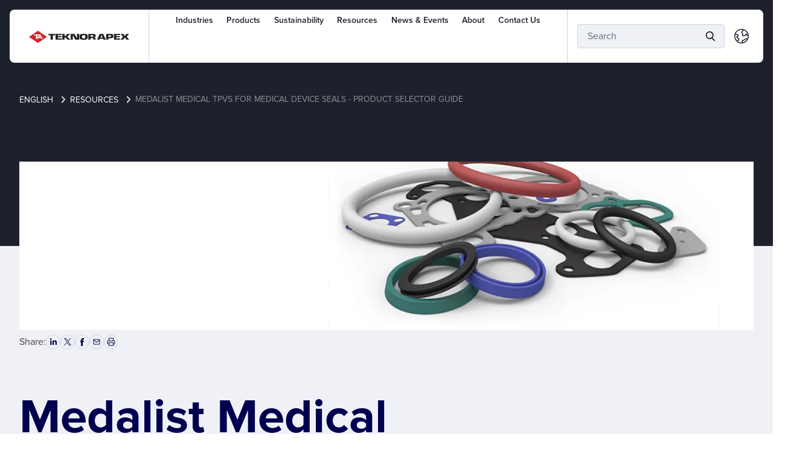

--- FILE ---
content_type: text/html;charset=utf-8
request_url: https://www.teknorapex.com/en-us/resources/technical-literature/medalist-medical-tpvs-for-medical-device-seals-product-selector-guide
body_size: 41207
content:

<!DOCTYPE HTML>
<html lang="en-US">
<head>
    <meta charset="UTF-8"/>
    <title>Medalist Medical TPVs for Medical Device Seals - Product Selector Guide | Teknor Apex</title>
    <meta name="keywords" content="Healthcare,Thermoplastic Elastomers,Technical Literature"/>
    <meta name="description" content="Medalist medical grade TPVs are the premier choice for sealing components in medical devices, like O-rings, gaskets, valves, and diaphragms, replacing thermoset rubber.  Medalist medical TPVs are made with FDA food grade compliant ingredients, are biocompatible per ISO 10993-5, and free of DEHP, phthalates, BPA, and latex.  Download this product guide for more information and technical data."/>
    <meta name="template" content="resource-detail-template"/>
    <meta name="viewport" content="width=device-width, initial-scale=1"/>
    
    <meta name="twitter:card" content="summary_large_image"/>
<meta name="twitter:title" content="Medalist Medical TPVs for Medical Device Seals - Product Selector Guide"/>
<meta name="twitter:description" content="Medalist medical grade TPVs are the premier choice for sealing components in medical devices, like O-rings, gaskets, valves, and diaphragms, replacing thermoset rubber.  Medalist medical TPVs are made with FDA food grade compliant ingredients, are biocompatible per ISO 10993-5, and free of DEHP, phthalates, BPA, and latex.  Download this product guide for more information and technical data."/>
<meta name="twitter:image" content="https://www.teknorapex.com/content/dam/teknorapex/en-us/img/general-content/knowledge-center/technical-literature/medalist_medical_tpvs_for_medical_device_seals.jpg"/>
<meta property="og:title" content="Medalist Medical TPVs for Medical Device Seals - Product Selector Guide"/>
<meta property="og:description" content="Medalist medical grade TPVs are the premier choice for sealing components in medical devices, like O-rings, gaskets, valves, and diaphragms, replacing thermoset rubber.  Medalist medical TPVs are made with FDA food grade compliant ingredients, are biocompatible per ISO 10993-5, and free of DEHP, phthalates, BPA, and latex.  Download this product guide for more information and technical data."/>
<meta property="og:image" content="https://www.teknorapex.com/content/dam/teknorapex/en-us/img/general-content/knowledge-center/technical-literature/medalist_medical_tpvs_for_medical_device_seals.jpg"/>
<meta property="og:url" content="https://www.teknorapex.com/en-us/resources/technical-literature/medalist-medical-tpvs-for-medical-device-seals-product-selector-guide"/>
<meta name="name" content="Medalist Medical TPVs for Medical Device Seals - Product Selector Guide"/>
<meta name="image" content="https://www.teknorapex.com/content/dam/teknorapex/en-us/img/general-content/knowledge-center/technical-literature/medalist_medical_tpvs_for_medical_device_seals.jpg"/>
<meta name="gsa:publisheddate" content="Fri Oct 10 2025 16:13:53 Greenwich Mean Time"/>
<meta name="tags" content="teknorapex:product-technology/thermoplastic-elastomers,teknorapex:industry/healthcare,teknorapex:content-type/technical-literature"/>

    <!-- Bing Webmaster Verification Tag -->
    <meta name="msvalidate.01" content="C6B835B3C39A6ECAE9429CD4AAA23BB2"/>
    <!-- Google Tag Manager -->
    <script defer="defer" type="text/javascript" src="https://rum.hlx.page/.rum/@adobe/helix-rum-js@%5E2/dist/rum-standalone.js" data-routing="env=prod,tier=publish,ams=Teknor Apex Company"></script>
<script>(function(w,d,s,l,i){w[l]=w[l]||[];w[l].push({'gtm.start':
        new Date().getTime(),event:'gtm.js'});var f=d.getElementsByTagName(s)[0],
      j=d.createElement(s),dl=l!='dataLayer'?'&l='+l:'';j.async=true;j.src=
      'https://www.googletagmanager.com/gtm.js?id='+i+dl;f.parentNode.insertBefore(j,f);
    })(window,document,'script','dataLayer','GTM-N2D6SS');</script>
    <!-- End Google Tag Manager -->

    
    
<link rel="canonical" href="https://www.teknorapex.com/en-us/resources/technical-literature/medalist-medical-tpvs-for-medical-device-seals-product-selector-guide"/>
<link rel="alternate" hreflang="en-US" href="https://www.teknorapex.com/en-us/resources/technical-literature/medalist-medical-tpvs-for-medical-device-seals-product-selector-guide"/>
<link rel="alternate" hreflang="zh-CN" href="https://www.teknorapexcompany.com.cn/zh-cn/resources/technical-literature/medalist-medical-tpvs-for-medical-device-seals-product-selector-guide"/>
<link rel="alternate" hreflang="de" href="https://www.teknorapex.com/de-eu/resources/technical-literature/medalist-medical-tpvs-for-medical-device-seals-product-selector-guide"/>


    

    
    
<link rel="stylesheet" href="/etc.clientlibs/teknorapex/clientlibs/clientlib-base.min.ACSHASHb4fdbc3b5b22706c58d88e478dfe20e4.css" type="text/css">



    
    
<link rel="stylesheet" href="/etc.clientlibs/teknorapex/clientlibs/clientlib-site.min.ACSHASH10f68d0f986916e72c99e142a9c2759b.css" type="text/css">



    <link rel="stylesheet" href="https://use.typekit.net/ism7pgt.css"/>

<script async="async" src="https://consent.trustarc.com/notice?domain=teknorapexaem.com&c=teconsent&js=nj&noticeType=bb&text=true&gtm=1" crossorigin></script>

    
    
    

    

    


        <script type="text/javascript" src="//assets.adobedtm.com/8cc761a32335/8b81682c1524/launch-0eefe0a144b3.min.js" async></script>


    
    
    
    
    <script async src="/etc.clientlibs/core/wcm/components/commons/datalayer/v2/clientlibs/core.wcm.components.commons.datalayer.v2.min.ACSHASH1e0136bad0acfb78be509234578e44f9.js"></script>


    
    <script async src="/etc.clientlibs/core/wcm/components/commons/datalayer/acdl/core.wcm.components.commons.datalayer.acdl.min.ACSHASHbf921af342fd2c40139671dbf0920a1f.js"></script>



    <link rel="shortcut icon" href="/etc.clientlibs/teknorapex/clientlibs/clientlib-site/resources/images/favicons/favicon.ico" type="image/x-icon"/>
    <link rel="icon" type="image/png" href="/etc.clientlibs/teknorapex/clientlibs/clientlib-site/resources/images/favicons/teknor_favicon_16x16.png" sizes="16x16"/>
    <link rel="icon" type="image/png" href="/etc.clientlibs/teknorapex/clientlibs/clientlib-site/resources/images/favicons/teknor_favicon_32x32.png" sizes="32x32"/>
    <link rel="icon" type="image/x-icon" href="/etc.clientlibs/teknorapex/clientlibs/clientlib-site/resources/images/favicons/teknor_favicon_16x16.ico" sizes="16x16"/>
    <link rel="icon" type="image/x-icon" href="/etc.clientlibs/teknorapex/clientlibs/clientlib-site/resources/images/favicons/teknor_favicon_32x32.ico" sizes="32x32"/>
    
</head>
<body class="page basicpage" id="page-2e9c3223df" data-cmp-link-accessibility-enabled data-cmp-link-accessibility-text="opens in a new tab" data-cmp-data-layer-enabled data-cmp-data-layer-name="adobeDataLayer">
<script>
    var dataLayerName = 'adobeDataLayer' || 'adobeDataLayer';
    window[dataLayerName] = window[dataLayerName] || [];
    window[dataLayerName].push({
        page: JSON.parse("{\x22page\u002D2e9c3223df\x22:{\x22@type\x22:\x22teknorapex\/components\/page\x22,\x22repo:modifyDate\x22:\x222025\u002D10\u002D10T16:13:53Z\x22,\x22dc:title\x22:\x22Medalist Medical TPVs for Medical Device Seals \u002D Product Selector Guide\x22,\x22dc:description\x22:\x22Medalist medical grade TPVs are the premier choice for sealing components in medical devices, like O\u002Drings, gaskets, valves, and diaphragms, replacing thermoset rubber.  Medalist medical TPVs are made with FDA food grade compliant ingredients, are biocompatible per ISO 10993\u002D5, and free of DEHP, phthalates, BPA, and latex.  Download this product guide for more information and technical data.\x22,\x22xdm:template\x22:\x22\/conf\/teknorapex\/settings\/wcm\/templates\/resource\u002Ddetail\u002Dtemplate\x22,\x22xdm:language\x22:\x22en\u002DUS\x22,\x22xdm:tags\x22:[\x22Healthcare\x22,\x22Thermoplastic Elastomers\x22,\x22Technical Literature\x22],\x22repo:path\x22:\x22\/content\/teknorapex\/us\/en\/resources\/technical\u002Dliterature\/medalist\u002Dmedical\u002Dtpvs\u002Dfor\u002Dmedical\u002Ddevice\u002Dseals\u002Dproduct\u002Dselector\u002Dguide.html\x22}}"),
        event:'cmp:show',
        eventInfo: {
            path: 'page.page\u002D2e9c3223df'
        }
    });
</script>
<!-- Google Tag Manager (noscript) -->
<noscript><iframe src="https://www.googletagmanager.com/ns.html?id=GTM-N2D6SS " height="0" width="0" style="display:none;visibility:hidden"></iframe></noscript>
<!-- End Google Tag Manager (noscript) -->


    

<div class="cmp-page__skiptomaincontent">
    <a class="cmp-page__skiptomaincontent-link" href="#main-content">Skip to main content</a>
</div>

    <link rel="stylesheet" href="/etc.clientlibs/core/wcm/components/page/v2/page/clientlibs/site/skiptomaincontent.min.ACSHASH696ce9a06faa733b225ffb8c05f16db9.css" type="text/css">



    
<div class="layoutcontainer">

    
    <div id="container-375eb2b5b7" class="cmp-container">
        


<div class="aem-Grid aem-Grid--12 aem-Grid--default--12 ">
    
    <header class="layoutcontainer teknor-site-header aem-GridColumn aem-GridColumn--default--12">

    
    <div id="container-5b9a4dd2c2" class="cmp-container">
        


<div class="aem-Grid aem-Grid--12 aem-Grid--default--12 ">
    
    <div class="experiencefragment ss-arrangement-stacked aem-GridColumn aem-GridColumn--default--12">
<div id="experiencefragment-db3c204ab6" class="cmp-experiencefragment cmp-experiencefragment--header">


    
    
    
    <div id="container-5fb870e2bd" class="cmp-container">
        
        <div class="header"><div class="cmp-header" data-teknor-cmp-is="header">
    <div class="cmp-header__wrapper">
        <div class="cmp-header__menu-bar">
            <div class="cmp-header__logo">
                
<div data-cmp-is="image" data-cmp-dmimage data-cmp-src="https://assets.teknorapex.com/is/content/teknorapex/logo?ts=1718224614631&amp;dpr=off" data-cmp-filereference="/content/dam/teknorapex/test-assets/logo.svg" id="image-9aa7252923" data-cmp-data-layer="{&#34;image-9aa7252923&#34;:{&#34;@type&#34;:&#34;atlas/components/image/v1/image&#34;,&#34;repo:modifyDate&#34;:&#34;2024-06-12T20:36:54Z&#34;,&#34;xdm:linkURL&#34;:&#34;/en-us&#34;,&#34;image&#34;:{&#34;repo:id&#34;:&#34;babb39c3-e796-4ab9-8897-e2963a1e97e2&#34;,&#34;repo:modifyDate&#34;:&#34;2024-05-31T16:54:39Z&#34;,&#34;@type&#34;:&#34;image/svg+xml&#34;,&#34;repo:path&#34;:&#34;/content/dam/teknorapex/test-assets/logo.svg&#34;}}}" data-cmp-hook-image="imageV3" class="cmp-image" itemscope itemtype="http://schema.org/ImageObject">
    <a class="cmp-image__link" data-cmp-clickable href="/en-us">
        <img src="https://assets.teknorapex.com/is/content/teknorapex/logo?ts=1718224614631&dpr=off" loading="lazy" class="cmp-image__image" itemprop="contentUrl" alt="Teknor Apex Logo"/>
    </a>
    
    
</div>

    


            </div>

            <div class="cmp-header__nav">
                <div class="navigation cmp-teknor-navigation">
                    <nav id="sitenavigation-62db36f8d3" class="cmp-accordion cmp-sitenavigation" data-cmp-is="accordion" data-teknor-cmp-is="navigation" aria-label="Site Navigation - Industries -products-sustainability-resources-news&amp;events-about-contact us" data-cmp-single-expansion data-placeholder-text="false" data-addtional-content="&lt;p>Not seeing what you’re looking for?&lt;/p>
&lt;p>&lt;a href=&#34;/content/teknorapex/us/en/about/contact-us.html&#34;>We can help.&lt;/a>&lt;/p>
">
    <button class="cmp-sitenavigation__hamburger-button"><span class="visually-hidden">Open site navigation</span></button>
    <ul class="cmp-accordion__wrapper">
        <li class="cmp-accordion__item" data-cmp-hook-accordion="item" data-cmp-data-layer="{&#34;accordion-62db36f8d3-item-2d3083fb7f&#34;:{&#34;@type&#34;:&#34;atlas/components/accordion/v1/accordion/item&#34;,&#34;repo:modifyDate&#34;:&#34;2024-07-10T19:15:57Z&#34;,&#34;dc:title&#34;:&#34;Industries&#34;}}">
            <div class="sitenavigationpanel">
    <div class="cmp-accordion__header">
        
        <button class="cmp-accordion__button" type="button" aria-controls="accordion-sitenavigationpanel-e0eb0018f7-panel" data-cmp-hook-accordion="button">
            <span class="cmp-accordion__title">Industries</span>
            <span class="cmp-accordion__icon"></span>
        </button>
    </div>
    <div data-cmp-hook-accordion="panel" class="cmp-accordion__panel cmp-accordion__panel--hidden " id="accordion-sitenavigationpanel-e0eb0018f7-panel" role="region" aria-labelledby="accordion-sitenavigationpanel-e0eb0018f7-button" aria-hidden="true">
        <div class="cmp-navigation-section-multilevel__back">
            <button class="cmp-navigation-section-multilevel__back-btn cmp-navigation-section-multilevel__back-btn--l1">Back</button>
        </div>
        <div class="cmp-accordion__panel-inner">
            <div class="cmp-accordion__panel-contents">
                <div class="cmp-navigation-section-multilevel" data-teknor-cmp-is="navigation-section-multilevel">
                    <div class="cmp-navigation-section-multilevel__wrapper">
                        <section class="cmp-navigation-section-multilevel__section cmp-navigation-section-multilevel__section--nav">
                            <div class="cmp-navigation-section-multilevel__menu-col">
                                <div class="cmp-navigation-section-multilevel__menu-container">
                                    <div class="cmp-sitenavigationpanel__controls">
                                        <span class="cmp-sitenavigationpanel__title">Industries</span>
                                        <ul class="cmp-navigation-section-multilevel__menu-list">
                                            <li class="cmp-navigation-section-multilevel__menu-item">
                                                <button class="cmp-navigation-section-multilevel__menu-button " id="menu-button-0" aria-expanded="false" aria-controls="menu-xf-0">
                                                <span class="cmp-navigation-section-multilevel__menu-title">Industries</span>
                                                </button>
                                            </li>

                                        </ul>
                                        <div class="cmp-navigation-section-multilevel__teaserLinks">
                                            
    <div class="cmp-teaser__action-container">
        
    <a class="cmp-teaser__action-link" id="teaser-d2bbc34541-cta-6ad9817827" data-cmp-data-layer="{&#34;teaser-d2bbc34541-cta-6ad9817827&#34;:{&#34;@type&#34;:&#34;teknorapex/components/sitenavigationpanel/cta&#34;,&#34;dc:title&#34;:&#34;View All Industries&#34;,&#34;xdm:linkURL&#34;:&#34;/en-us/industries&#34;}}" data-cmp-clickable href="/en-us/industries">View All Industries</a>

    </div>

                                        </div>
                                        <div class="cmp-sitenavigation__additional-content cmp-sitenavigation__additional-content--desktop"></div>
                                    </div>
                                    <div class="cmp-sitenavigationpanel__items">
                                        
                                            <div class="cmp-navigation-section-multilevel__menu-xf-container" id="menu-xf-0" aria-labelledby="menu-button-0">
                                                <div class="cmp-navigation-section-multilevel__back">
                                                    <button class="cmp-navigation-section-multilevel__back-btn cmp-navigation-section-multilevel__back-btn--l2">Back</button>
                                                </div>
                                                <div class="cmp-sitenavigationpanel__item-title ss-size-h4 ss-textcolor-black80">
                                                    <div class="cmp-title">
                                                        <span class="cmp-title__text">Industries</span>
                                                    </div>
                                                </div>
                                                <div id="sitenavigationpanel-e0eb0018f7" class="cmp-experiencefragment cmp-experiencefragment--"><div class="xfpage page basicpage">


    
    <div id="container-2e2b99bdf5" class="cmp-container">
        


<div class="aem-Grid aem-Grid--12 aem-Grid--default--12 ">
    
    <div class="panelitemcontainer accordion panelcontainer ss-style-imagewithtitleanddescription aem-GridColumn aem-GridColumn--default--12">
<div id="panelitemcontainer-9b332e2f94" class="cmp-accordion" data-cmp-is="accordion" data-cmp-data-layer="{&#34;accordion-9b332e2f94&#34;:{&#34;shownItems&#34;:[],&#34;@type&#34;:&#34;core/wcm/components/accordion/v1/accordion&#34;,&#34;repo:modifyDate&#34;:&#34;2024-06-18T17:15:57Z&#34;}}" data-placeholder-text="false">
    <div class="cmp-panelitemcontainer__items">
        
            <div class="cmp-accordion__item" data-cmp-hook-accordion="item" data-cmp-data-layer="{&#34;accordion-9b332e2f94-item-eb95fd6c5d&#34;:{&#34;@type&#34;:&#34;core/wcm/components/accordion/v1/accordion/item&#34;,&#34;repo:modifyDate&#34;:&#34;2024-07-03T20:09:26Z&#34;,&#34;dc:title&#34;:&#34;Automotive&#34;}}">
                <h3 class="cmp-accordion__header">
                    <button id="accordion-9b332e2f94-item-eb95fd6c5d-button" class="cmp-accordion__button" type="button" aria-controls="accordion-9b332e2f94-item-eb95fd6c5d-panel" data-cmp-hook-accordion="button">
                        <span class="cmp-accordion__title">Automotive</span>
                        <span class="cmp-accordion__icon"></span>
                    </button>
                </h3>
                <div data-cmp-hook-accordion="panel" id="accordion-9b332e2f94-item-eb95fd6c5d-panel" class="cmp-accordion__panel cmp-accordion__panel--hidden" role="region" aria-labelledby="accordion-9b332e2f94-item-eb95fd6c5d-button"><div class="panelitem teaser">
<div id="panelitem-98d0dcb369" class="cmp-teaser" data-cmp-data-layer="{&#34;panelitem-98d0dcb369&#34;:{&#34;@type&#34;:&#34;teknorapex/components/panelitem&#34;,&#34;repo:modifyDate&#34;:&#34;2024-07-03T20:09:26Z&#34;,&#34;dc:title&#34;:&#34;Automotive&#34;,&#34;dc:description&#34;:&#34;&lt;p>Solve automotive challenges by engineering lighter, stronger and more sustainable materials for the vehicles of today and tomorrow.&lt;/p>\r\n&#34;,&#34;xdm:linkURL&#34;:&#34;/en-us/industries/automotive-applications&#34;}}">
    <a class="cmp-teaser__link" data-cmp-clickable href="/en-us/industries/automotive-applications">
        <div class="cmp-teaser__content">
            
    

            
    <h2 class="cmp-teaser__title">
        Automotive
    </h2>

            
    <div class="cmp-teaser__description"><p>Solve automotive challenges by engineering lighter, stronger and more sustainable materials for the vehicles of today and tomorrow.</p>
</div>

            
    

        </div>
        
    <div class="cmp-teaser__image">
<div data-cmp-is="image" data-cmp-dmimage data-cmp-src="https://assets.teknorapex.com/is/image/teknorapex/AdobeStock_629621513?ts=1750796900580&amp;dpr=off" data-cmp-filereference="/content/dam/teknorapex/en-us/img/industries/automotive/AdobeStock_629621513.jpeg" id="panelitem-98d0dcb369-image" data-cmp-data-layer="{&#34;panelitem-98d0dcb369-image&#34;:{&#34;@type&#34;:&#34;atlas/components/image/v1/image&#34;,&#34;repo:modifyDate&#34;:&#34;2024-07-03T20:09:26Z&#34;,&#34;dc:title&#34;:&#34;Autonomous self driving electric car change the lane and overtakes city vehicle&#34;,&#34;xdm:linkURL&#34;:&#34;/en-us/industries/automotive-applications&#34;,&#34;image&#34;:{&#34;repo:id&#34;:&#34;f3696025-f8b8-4f37-ae22-33a7e0dee760&#34;,&#34;repo:modifyDate&#34;:&#34;2025-06-24T20:28:20Z&#34;,&#34;@type&#34;:&#34;image/jpeg&#34;,&#34;repo:path&#34;:&#34;/content/dam/teknorapex/en-us/img/industries/automotive/AdobeStock_629621513.jpeg&#34;,&#34;xdm:tags&#34;:[&#34;teknorapex:industry/automotive&#34;]}}}" data-cmp-hook-image="imageV3" class="cmp-image" itemscope itemtype="http://schema.org/ImageObject">
    
        <img src="https://assets.teknorapex.com/is/image/teknorapex/AdobeStock_629621513?ts=1750796900580&dpr=off" loading="lazy" class="cmp-image__image" itemprop="contentUrl" width="3569" height="2000" alt="Autonomous self driving electric car change the lane and overtakes city vehicle. High quality photo" title="Autonomous self driving electric car change the lane and overtakes city vehicle"/>
    
    
    <meta itemprop="caption" content="Autonomous self driving electric car change the lane and overtakes city vehicle"/>
</div>

    

</div>

    </a>
    
    <a class="cmp-panelitem__view-all" href="/en-us/industries/automotive-applications">
        View all Automotive
    </a>

</div>

    

</div>
</div>
            </div>
        
            <div class="cmp-accordion__item" data-cmp-hook-accordion="item" data-cmp-data-layer="{&#34;accordion-9b332e2f94-item-3da1bc4a70&#34;:{&#34;@type&#34;:&#34;core/wcm/components/accordion/v1/accordion/item&#34;,&#34;repo:modifyDate&#34;:&#34;2024-07-03T20:09:42Z&#34;,&#34;dc:title&#34;:&#34;Building &amp; Construction&#34;}}">
                <h3 class="cmp-accordion__header">
                    <button id="accordion-9b332e2f94-item-3da1bc4a70-button" class="cmp-accordion__button" type="button" aria-controls="accordion-9b332e2f94-item-3da1bc4a70-panel" data-cmp-hook-accordion="button">
                        <span class="cmp-accordion__title">Building &amp; Construction</span>
                        <span class="cmp-accordion__icon"></span>
                    </button>
                </h3>
                <div data-cmp-hook-accordion="panel" id="accordion-9b332e2f94-item-3da1bc4a70-panel" class="cmp-accordion__panel cmp-accordion__panel--hidden" role="region" aria-labelledby="accordion-9b332e2f94-item-3da1bc4a70-button"><div class="panelitem teaser">
<div id="panelitem-c46138037c" class="cmp-teaser" data-cmp-data-layer="{&#34;panelitem-c46138037c&#34;:{&#34;@type&#34;:&#34;teknorapex/components/panelitem&#34;,&#34;repo:modifyDate&#34;:&#34;2024-07-03T20:09:42Z&#34;,&#34;dc:title&#34;:&#34;Building &amp; Construction&#34;,&#34;dc:description&#34;:&#34;&lt;p>Sustainable Building &amp;amp; Construction materials with exceptional performance and broad customization options for diverse project needs.&lt;/p>\r\n&#34;,&#34;xdm:linkURL&#34;:&#34;/en-us/industries/building-and-construction&#34;}}">
    <a class="cmp-teaser__link" data-cmp-clickable href="/en-us/industries/building-and-construction">
        <div class="cmp-teaser__content">
            
    

            
    <h2 class="cmp-teaser__title">
        Building &amp; Construction
    </h2>

            
    <div class="cmp-teaser__description"><p>Sustainable Building &amp; Construction materials with exceptional performance and broad customization options for diverse project needs.</p>
</div>

            
    

        </div>
        
    <div class="cmp-teaser__image">
<div data-cmp-is="image" data-cmp-dmimage data-cmp-src="https://assets.teknorapex.com/is/image/teknorapex/Industries-BuildingConstruction-hero?ts=1750796894588&amp;dpr=off" data-cmp-filereference="/content/dam/teknorapex/en-us/img/industries/building---construction/Industries-BuildingConstruction-hero.jpeg" id="panelitem-c46138037c-image" data-cmp-data-layer="{&#34;panelitem-c46138037c-image&#34;:{&#34;@type&#34;:&#34;atlas/components/image/v1/image&#34;,&#34;repo:modifyDate&#34;:&#34;2024-07-03T20:09:42Z&#34;,&#34;dc:title&#34;:&#34;Male worker building house at construction site&#34;,&#34;xdm:linkURL&#34;:&#34;/en-us/industries/building-and-construction&#34;,&#34;image&#34;:{&#34;repo:id&#34;:&#34;95f84a48-ba98-48a4-8908-23a063c4fda5&#34;,&#34;repo:modifyDate&#34;:&#34;2025-06-24T20:28:14Z&#34;,&#34;@type&#34;:&#34;image/jpeg&#34;,&#34;repo:path&#34;:&#34;/content/dam/teknorapex/en-us/img/industries/building---construction/Industries-BuildingConstruction-hero.jpeg&#34;,&#34;xdm:tags&#34;:[&#34;teknorapex:industry/building-&amp;-construction&#34;]}}}" data-cmp-hook-image="imageV3" class="cmp-image" itemscope itemtype="http://schema.org/ImageObject">
    
        <img src="https://assets.teknorapex.com/is/image/teknorapex/Industries-BuildingConstruction-hero?ts=1750796894588&dpr=off" loading="lazy" class="cmp-image__image" itemprop="contentUrl" width="5000" height="3333" alt="Handsome young man construction worker wearing safety helmet and work overalls while installing wood siding" title="Male worker building house at construction site"/>
    
    
    <meta itemprop="caption" content="Male worker building house at construction site"/>
</div>

    

</div>

    </a>
    
    <a class="cmp-panelitem__view-all" href="/en-us/industries/building-and-construction">
        View all Building &amp; Construction
    </a>

</div>

    

</div>
</div>
            </div>
        
            <div class="cmp-accordion__item" data-cmp-hook-accordion="item" data-cmp-data-layer="{&#34;accordion-9b332e2f94-item-8ea24d1edd&#34;:{&#34;@type&#34;:&#34;core/wcm/components/accordion/v1/accordion/item&#34;,&#34;repo:modifyDate&#34;:&#34;2024-07-03T20:09:59Z&#34;,&#34;dc:title&#34;:&#34;Consumer&#34;}}">
                <h3 class="cmp-accordion__header">
                    <button id="accordion-9b332e2f94-item-8ea24d1edd-button" class="cmp-accordion__button" type="button" aria-controls="accordion-9b332e2f94-item-8ea24d1edd-panel" data-cmp-hook-accordion="button">
                        <span class="cmp-accordion__title">Consumer</span>
                        <span class="cmp-accordion__icon"></span>
                    </button>
                </h3>
                <div data-cmp-hook-accordion="panel" id="accordion-9b332e2f94-item-8ea24d1edd-panel" class="cmp-accordion__panel cmp-accordion__panel--hidden" role="region" aria-labelledby="accordion-9b332e2f94-item-8ea24d1edd-button"><div class="panelitem teaser">
<div id="panelitem-47cc6d1859" class="cmp-teaser" data-cmp-data-layer="{&#34;panelitem-47cc6d1859&#34;:{&#34;@type&#34;:&#34;teknorapex/components/panelitem&#34;,&#34;repo:modifyDate&#34;:&#34;2024-07-03T20:09:59Z&#34;,&#34;dc:title&#34;:&#34;Consumer&#34;,&#34;dc:description&#34;:&#34;&lt;p>Elevate everyday consumer products with innovative materials that bring design freedom, durability and performance to life.&lt;/p>\r\n&#34;,&#34;xdm:linkURL&#34;:&#34;/en-us/industries/consumer-applications&#34;}}">
    <a class="cmp-teaser__link" data-cmp-clickable href="/en-us/industries/consumer-applications">
        <div class="cmp-teaser__content">
            
    

            
    <h2 class="cmp-teaser__title">
        Consumer
    </h2>

            
    <div class="cmp-teaser__description"><p>Elevate everyday consumer products with innovative materials that bring design freedom, durability and performance to life.</p>
</div>

            
    

        </div>
        
    <div class="cmp-teaser__image">
<div data-cmp-is="image" data-cmp-dmimage data-cmp-src="https://assets.teknorapex.com/is/image/teknorapex/Industries-Consumer-Hero?ts=1750799104598&amp;dpr=off" data-cmp-filereference="/content/dam/teknorapex/en-us/img/industries/consumer/Industries-Consumer-Hero.jpeg" id="panelitem-47cc6d1859-image" data-cmp-data-layer="{&#34;panelitem-47cc6d1859-image&#34;:{&#34;@type&#34;:&#34;atlas/components/image/v1/image&#34;,&#34;repo:modifyDate&#34;:&#34;2024-07-03T20:09:59Z&#34;,&#34;dc:title&#34;:&#34;Child, dad and brushing teeth in a family home bathroom for dental health and wellness in a mirror. Face of african man and girl kid learning to clean mouth with toothbrush and smile for oral hygiene&#34;,&#34;xdm:linkURL&#34;:&#34;/en-us/industries/consumer-applications&#34;,&#34;image&#34;:{&#34;repo:id&#34;:&#34;34ad445a-2d02-4f06-b16e-994c6c684d4d&#34;,&#34;repo:modifyDate&#34;:&#34;2025-06-24T21:05:04Z&#34;,&#34;@type&#34;:&#34;image/jpeg&#34;,&#34;repo:path&#34;:&#34;/content/dam/teknorapex/en-us/img/industries/consumer/Industries-Consumer-Hero.jpeg&#34;,&#34;xdm:tags&#34;:[&#34;teknorapex:industry/consumer&#34;]}}}" data-cmp-hook-image="imageV3" class="cmp-image" itemscope itemtype="http://schema.org/ImageObject">
    
        <img src="https://assets.teknorapex.com/is/image/teknorapex/Industries-Consumer-Hero?ts=1750799104598&dpr=off" loading="lazy" class="cmp-image__image" itemprop="contentUrl" width="5000" height="3335" alt="Child, dad and brushing teeth in a family home bathroom for dental health and wellness in a mirror. Face of african man and girl kid learning to clean mouth with toothbrush and smile for oral hygiene." title="Child, dad and brushing teeth in a family home bathroom for dental health and wellness in a mirror. Face of african man and girl kid learning to clean mouth with toothbrush and smile for oral hygiene"/>
    
    
    <meta itemprop="caption" content="Child, dad and brushing teeth in a family home bathroom for dental health and wellness in a mirror. Face of african man and girl kid learning to clean mouth with toothbrush and smile for oral hygiene"/>
</div>

    

</div>

    </a>
    
    <a class="cmp-panelitem__view-all" href="/en-us/industries/consumer-applications">
        View all Consumer
    </a>

</div>

    

</div>
</div>
            </div>
        
            <div class="cmp-accordion__item" data-cmp-hook-accordion="item" data-cmp-data-layer="{&#34;accordion-9b332e2f94-item-b25c09781a&#34;:{&#34;@type&#34;:&#34;core/wcm/components/accordion/v1/accordion/item&#34;,&#34;repo:modifyDate&#34;:&#34;2024-07-04T18:28:05Z&#34;,&#34;dc:title&#34;:&#34;Electrical &amp; Electronics&#34;}}">
                <h3 class="cmp-accordion__header">
                    <button id="accordion-9b332e2f94-item-b25c09781a-button" class="cmp-accordion__button" type="button" aria-controls="accordion-9b332e2f94-item-b25c09781a-panel" data-cmp-hook-accordion="button">
                        <span class="cmp-accordion__title">Electrical &amp; Electronics</span>
                        <span class="cmp-accordion__icon"></span>
                    </button>
                </h3>
                <div data-cmp-hook-accordion="panel" id="accordion-9b332e2f94-item-b25c09781a-panel" class="cmp-accordion__panel cmp-accordion__panel--hidden" role="region" aria-labelledby="accordion-9b332e2f94-item-b25c09781a-button"><div class="panelitem teaser">
<div id="panelitem-d1201a62fb" class="cmp-teaser" data-cmp-data-layer="{&#34;panelitem-d1201a62fb&#34;:{&#34;@type&#34;:&#34;teknorapex/components/panelitem&#34;,&#34;repo:modifyDate&#34;:&#34;2024-07-04T18:28:05Z&#34;,&#34;dc:title&#34;:&#34;Electrical &amp; Electronics&#34;,&#34;dc:description&#34;:&#34;&lt;p>Adapt to evolving needs with materials designed to prioritize safety, performance and sustainability to empower innovation for a brighter future.&lt;/p>\r\n&#34;,&#34;xdm:linkURL&#34;:&#34;/en-us/industries/electrical-and-electronics-applications&#34;}}">
    <a class="cmp-teaser__link" data-cmp-clickable href="/en-us/industries/electrical-and-electronics-applications">
        <div class="cmp-teaser__content">
            
    

            
    <h2 class="cmp-teaser__title">
        Electrical &amp; Electronics
    </h2>

            
    <div class="cmp-teaser__description"><p>Adapt to evolving needs with materials designed to prioritize safety, performance and sustainability to empower innovation for a brighter future.</p>
</div>

            
    

        </div>
        
    <div class="cmp-teaser__image">
<div data-cmp-is="image" data-cmp-dmimage data-cmp-src="https://assets.teknorapex.com/is/image/teknorapex/Industries-Electronics-hero?ts=1750796927943&amp;dpr=off" data-cmp-filereference="/content/dam/teknorapex/en-us/img/industries/electrical---electronics/Industries-Electronics-hero.jpeg" id="panelitem-d1201a62fb-image" data-cmp-data-layer="{&#34;panelitem-d1201a62fb-image&#34;:{&#34;@type&#34;:&#34;atlas/components/image/v1/image&#34;,&#34;repo:modifyDate&#34;:&#34;2024-07-04T18:28:05Z&#34;,&#34;dc:title&#34;:&#34;Thorough testing and upkeep of electrical safety required by qualified technicians space, Generative AI.&#34;,&#34;xdm:linkURL&#34;:&#34;/en-us/industries/electrical-and-electronics-applications&#34;,&#34;image&#34;:{&#34;repo:id&#34;:&#34;fba8f5f9-163f-4b6a-838e-b1a2a01a1735&#34;,&#34;repo:modifyDate&#34;:&#34;2025-06-24T20:28:47Z&#34;,&#34;@type&#34;:&#34;image/jpeg&#34;,&#34;repo:path&#34;:&#34;/content/dam/teknorapex/en-us/img/industries/electrical---electronics/Industries-Electronics-hero.jpeg&#34;,&#34;xdm:tags&#34;:[&#34;teknorapex:industry/electrical-&amp;-electronics&#34;]}}}" data-cmp-hook-image="imageV3" class="cmp-image" itemscope itemtype="http://schema.org/ImageObject">
    
        <img src="https://assets.teknorapex.com/is/image/teknorapex/Industries-Electronics-hero?ts=1750796927943&dpr=off" loading="lazy" class="cmp-image__image" itemprop="contentUrl" width="5000" height="2802" alt="Thorough testing and upkeep of electrical safety required by qualified technicians space, Generative AI." title="Thorough testing and upkeep of electrical safety required by qualified technicians space, Generative AI."/>
    
    
    <meta itemprop="caption" content="Thorough testing and upkeep of electrical safety required by qualified technicians space, Generative AI."/>
</div>

    

</div>

    </a>
    
    <a class="cmp-panelitem__view-all" href="/en-us/industries/electrical-and-electronics-applications">
        View all Electrical &amp; Electronics
    </a>

</div>

    

</div>
</div>
            </div>
        
            <div class="cmp-accordion__item" data-cmp-hook-accordion="item" data-cmp-data-layer="{&#34;accordion-9b332e2f94-item-59ca02b1b8&#34;:{&#34;@type&#34;:&#34;core/wcm/components/accordion/v1/accordion/item&#34;,&#34;repo:modifyDate&#34;:&#34;2024-07-04T18:27:48Z&#34;,&#34;dc:title&#34;:&#34;Healthcare&#34;}}">
                <h3 class="cmp-accordion__header">
                    <button id="accordion-9b332e2f94-item-59ca02b1b8-button" class="cmp-accordion__button" type="button" aria-controls="accordion-9b332e2f94-item-59ca02b1b8-panel" data-cmp-hook-accordion="button">
                        <span class="cmp-accordion__title">Healthcare</span>
                        <span class="cmp-accordion__icon"></span>
                    </button>
                </h3>
                <div data-cmp-hook-accordion="panel" id="accordion-9b332e2f94-item-59ca02b1b8-panel" class="cmp-accordion__panel cmp-accordion__panel--hidden" role="region" aria-labelledby="accordion-9b332e2f94-item-59ca02b1b8-button"><div class="panelitem teaser">
<div id="panelitem-0d0daf5cdb" class="cmp-teaser" data-cmp-data-layer="{&#34;panelitem-0d0daf5cdb&#34;:{&#34;@type&#34;:&#34;teknorapex/components/panelitem&#34;,&#34;repo:modifyDate&#34;:&#34;2024-07-04T18:27:48Z&#34;,&#34;dc:title&#34;:&#34;Healthcare&#34;,&#34;dc:description&#34;:&#34;&lt;p>Advance healthcare innovation with biocompatible materials that deliver exceptional performance while meeting the most stringent safety regulations.&lt;/p>\r\n&#34;,&#34;xdm:linkURL&#34;:&#34;/en-us/industries/healthcare-applications&#34;}}">
    <a class="cmp-teaser__link" data-cmp-clickable href="/en-us/industries/healthcare-applications">
        <div class="cmp-teaser__content">
            
    

            
    <h2 class="cmp-teaser__title">
        Healthcare
    </h2>

            
    <div class="cmp-teaser__description"><p>Advance healthcare innovation with biocompatible materials that deliver exceptional performance while meeting the most stringent safety regulations.</p>
</div>

            
    

        </div>
        
    <div class="cmp-teaser__image">
<div data-cmp-is="image" data-cmp-dmimage data-cmp-src="https://assets.teknorapex.com/is/image/teknorapex/Industries-Healthcare-Hero?ts=1750796606020&amp;dpr=off" data-cmp-filereference="/content/dam/teknorapex/en-us/img/industries/healthcare/Industries-Healthcare-Hero.jpeg" id="panelitem-0d0daf5cdb-image" data-cmp-data-layer="{&#34;panelitem-0d0daf5cdb-image&#34;:{&#34;@type&#34;:&#34;atlas/components/image/v1/image&#34;,&#34;repo:modifyDate&#34;:&#34;2024-07-04T18:27:48Z&#34;,&#34;dc:title&#34;:&#34;Nurse working with technology in operating room&#34;,&#34;xdm:linkURL&#34;:&#34;/en-us/industries/healthcare-applications&#34;,&#34;image&#34;:{&#34;repo:id&#34;:&#34;8fbe16a6-7ed6-4dca-a568-1737a45a2d09&#34;,&#34;repo:modifyDate&#34;:&#34;2025-06-24T20:23:26Z&#34;,&#34;@type&#34;:&#34;image/jpeg&#34;,&#34;repo:path&#34;:&#34;/content/dam/teknorapex/en-us/img/industries/healthcare/Industries-Healthcare-Hero.jpeg&#34;,&#34;xdm:tags&#34;:[&#34;teknorapex:industry/healthcare&#34;]}}}" data-cmp-hook-image="imageV3" class="cmp-image" itemscope itemtype="http://schema.org/ImageObject">
    
        <img src="https://assets.teknorapex.com/is/image/teknorapex/Industries-Healthcare-Hero?ts=1750796606020&dpr=off" loading="lazy" class="cmp-image__image" itemprop="contentUrl" width="5000" height="3337" alt="Nurse working with technology in operating room" title="Nurse working with technology in operating room"/>
    
    
    <meta itemprop="caption" content="Nurse working with technology in operating room"/>
</div>

    

</div>

    </a>
    
    <a class="cmp-panelitem__view-all" href="/en-us/industries/healthcare-applications">
        View all Healthcare
    </a>

</div>

    

</div>
</div>
            </div>
        
            <div class="cmp-accordion__item" data-cmp-hook-accordion="item" data-cmp-data-layer="{&#34;accordion-9b332e2f94-item-e92fecd8bc&#34;:{&#34;@type&#34;:&#34;core/wcm/components/accordion/v1/accordion/item&#34;,&#34;repo:modifyDate&#34;:&#34;2024-07-29T14:13:11Z&#34;,&#34;dc:title&#34;:&#34;Industrial&#34;}}">
                <h3 class="cmp-accordion__header">
                    <button id="accordion-9b332e2f94-item-e92fecd8bc-button" class="cmp-accordion__button" type="button" aria-controls="accordion-9b332e2f94-item-e92fecd8bc-panel" data-cmp-hook-accordion="button">
                        <span class="cmp-accordion__title">Industrial</span>
                        <span class="cmp-accordion__icon"></span>
                    </button>
                </h3>
                <div data-cmp-hook-accordion="panel" id="accordion-9b332e2f94-item-e92fecd8bc-panel" class="cmp-accordion__panel cmp-accordion__panel--hidden" role="region" aria-labelledby="accordion-9b332e2f94-item-e92fecd8bc-button"><div class="panelitem teaser">
<div id="panelitem-89f37aaef2" class="cmp-teaser" data-cmp-data-layer="{&#34;panelitem-89f37aaef2&#34;:{&#34;@type&#34;:&#34;teknorapex/components/panelitem&#34;,&#34;repo:modifyDate&#34;:&#34;2024-07-29T14:13:11Z&#34;,&#34;dc:title&#34;:&#34;Industrial&#34;,&#34;dc:description&#34;:&#34;&lt;p>Achieve peak durability, efficiency and part performance with high-performance materials designed to optimize industrial applications.&lt;/p>\r\n&#34;,&#34;xdm:linkURL&#34;:&#34;/en-us/industries/industrial-applications&#34;}}">
    <a class="cmp-teaser__link" data-cmp-clickable href="/en-us/industries/industrial-applications">
        <div class="cmp-teaser__content">
            
    

            
    <h2 class="cmp-teaser__title">
        Industrial
    </h2>

            
    <div class="cmp-teaser__description"><p>Achieve peak durability, efficiency and part performance with high-performance materials designed to optimize industrial applications.</p>
</div>

            
    

        </div>
        
    <div class="cmp-teaser__image">
<div data-cmp-is="image" data-cmp-dmimage data-cmp-src="https://assets.teknorapex.com/is/image/teknorapex/Industries-Industrial-Hero?ts=1750797623753&amp;dpr=off" data-cmp-filereference="/content/dam/teknorapex/en-us/img/industries/industrial/Industries-Industrial-Hero.jpg" id="panelitem-89f37aaef2-image" data-cmp-data-layer="{&#34;panelitem-89f37aaef2-image&#34;:{&#34;@type&#34;:&#34;atlas/components/image/v1/image&#34;,&#34;repo:modifyDate&#34;:&#34;2024-07-29T14:13:11Z&#34;,&#34;dc:title&#34;:&#34;Engineer check and control welding robotics automatic arms machine in intelligent factory automotive industrial with monitoring system software. Digital manufacturing operation. Industry 4.0&#34;,&#34;xdm:linkURL&#34;:&#34;/en-us/industries/industrial-applications&#34;,&#34;image&#34;:{&#34;repo:id&#34;:&#34;25e37940-c932-4cbb-9acb-41783b0c1170&#34;,&#34;repo:modifyDate&#34;:&#34;2025-06-24T20:40:23Z&#34;,&#34;@type&#34;:&#34;image/jpeg&#34;,&#34;repo:path&#34;:&#34;/content/dam/teknorapex/en-us/img/industries/industrial/Industries-Industrial-Hero.jpg&#34;,&#34;xdm:tags&#34;:[&#34;teknorapex:industry/industrial&#34;]}}}" data-cmp-hook-image="imageV3" class="cmp-image" itemscope itemtype="http://schema.org/ImageObject">
    
        <img src="https://assets.teknorapex.com/is/image/teknorapex/Industries-Industrial-Hero?ts=1750797623753&dpr=off" loading="lazy" class="cmp-image__image" itemprop="contentUrl" width="3903" height="2195" alt="Engineer check and control welding robotics automatic arms machine in intelligent factory automotive industrial with monitoring system software. Digital manufacturing operation. Industry 4.0" title="Engineer check and control welding robotics automatic arms machine in intelligent factory automotive industrial with monitoring system software. Digital manufacturing operation. Industry 4.0"/>
    
    
    <meta itemprop="caption" content="Engineer check and control welding robotics automatic arms machine in intelligent factory automotive industrial with monitoring system software. Digital manufacturing operation. Industry 4.0"/>
</div>

    

</div>

    </a>
    
    <a class="cmp-panelitem__view-all" href="/en-us/industries/industrial-applications">
        View all Industrial
    </a>

</div>

    

</div>
</div>
            </div>
        
            <div class="cmp-accordion__item" data-cmp-hook-accordion="item" data-cmp-data-layer="{&#34;accordion-9b332e2f94-item-3d5850d4f9&#34;:{&#34;@type&#34;:&#34;core/wcm/components/accordion/v1/accordion/item&#34;,&#34;repo:modifyDate&#34;:&#34;2024-07-03T20:10:34Z&#34;,&#34;dc:title&#34;:&#34;Packaging&#34;}}">
                <h3 class="cmp-accordion__header">
                    <button id="accordion-9b332e2f94-item-3d5850d4f9-button" class="cmp-accordion__button" type="button" aria-controls="accordion-9b332e2f94-item-3d5850d4f9-panel" data-cmp-hook-accordion="button">
                        <span class="cmp-accordion__title">Packaging</span>
                        <span class="cmp-accordion__icon"></span>
                    </button>
                </h3>
                <div data-cmp-hook-accordion="panel" id="accordion-9b332e2f94-item-3d5850d4f9-panel" class="cmp-accordion__panel cmp-accordion__panel--hidden" role="region" aria-labelledby="accordion-9b332e2f94-item-3d5850d4f9-button"><div class="panelitem teaser">
<div id="panelitem-dd36369808" class="cmp-teaser" data-cmp-data-layer="{&#34;panelitem-dd36369808&#34;:{&#34;@type&#34;:&#34;teknorapex/components/panelitem&#34;,&#34;repo:modifyDate&#34;:&#34;2024-07-03T20:10:34Z&#34;,&#34;dc:title&#34;:&#34;Packaging&#34;,&#34;dc:description&#34;:&#34;&lt;p>Safeguard product integrity and sustainability for the packaging industry with high-performance materials that meet demanding performance and eco-friendly needs.&lt;/p>\r\n&#34;,&#34;xdm:linkURL&#34;:&#34;/en-us/industries/packaging-applications&#34;}}">
    <a class="cmp-teaser__link" data-cmp-clickable href="/en-us/industries/packaging-applications">
        <div class="cmp-teaser__content">
            
    

            
    <h2 class="cmp-teaser__title">
        Packaging
    </h2>

            
    <div class="cmp-teaser__description"><p>Safeguard product integrity and sustainability for the packaging industry with high-performance materials that meet demanding performance and eco-friendly needs.</p>
</div>

            
    

        </div>
        
    <div class="cmp-teaser__image">
<div data-cmp-is="image" data-cmp-dmimage data-cmp-src="https://assets.teknorapex.com/is/image/teknorapex/Industries-packaging-hero?ts=1750796937589&amp;dpr=off" data-cmp-filereference="/content/dam/teknorapex/en-us/img/industries/packaging/Industries-packaging-hero.jpeg" id="panelitem-dd36369808-image" data-cmp-data-layer="{&#34;panelitem-dd36369808-image&#34;:{&#34;@type&#34;:&#34;atlas/components/image/v1/image&#34;,&#34;repo:modifyDate&#34;:&#34;2024-07-03T20:10:34Z&#34;,&#34;dc:title&#34;:&#34;closeup of beautiful young model woman with curly hair holding bottle of shampoo or conditioner hair product. Mock up, advertising for care and beauty hair product. Concept promotion cosmetic product&#34;,&#34;xdm:linkURL&#34;:&#34;/en-us/industries/packaging-applications&#34;,&#34;image&#34;:{&#34;repo:id&#34;:&#34;2f546737-0d11-4813-838a-8babf6bd3314&#34;,&#34;repo:modifyDate&#34;:&#34;2025-06-24T20:28:57Z&#34;,&#34;@type&#34;:&#34;image/jpeg&#34;,&#34;repo:path&#34;:&#34;/content/dam/teknorapex/en-us/img/industries/packaging/Industries-packaging-hero.jpeg&#34;,&#34;xdm:tags&#34;:[&#34;teknorapex:industry/packaging&#34;]}}}" data-cmp-hook-image="imageV3" class="cmp-image" itemscope itemtype="http://schema.org/ImageObject">
    
        <img src="https://assets.teknorapex.com/is/image/teknorapex/Industries-packaging-hero?ts=1750796937589&dpr=off" loading="lazy" class="cmp-image__image" itemprop="contentUrl" width="2912" height="1632" alt="closeup of beautiful young model woman with curly hair holding bottle of shampoo or conditioner hair product. Mock up, advertising for care and beauty hair product. Concept promotion cosmetic product" title="closeup of beautiful young model woman with curly hair holding bottle of shampoo or conditioner hair product. Mock up, advertising for care and beauty hair product. Concept promotion cosmetic product"/>
    
    
    <meta itemprop="caption" content="closeup of beautiful young model woman with curly hair holding bottle of shampoo or conditioner hair product. Mock up, advertising for care and beauty hair product. Concept promotion cosmetic product"/>
</div>

    

</div>

    </a>
    
    <a class="cmp-panelitem__view-all" href="/en-us/industries/packaging-applications">
        View all Packaging
    </a>

</div>

    

</div>
</div>
            </div>
        
            <div class="cmp-accordion__item" data-cmp-hook-accordion="item" data-cmp-data-layer="{&#34;accordion-9b332e2f94-item-4d325a5732&#34;:{&#34;@type&#34;:&#34;core/wcm/components/accordion/v1/accordion/item&#34;,&#34;repo:modifyDate&#34;:&#34;2024-07-03T19:40:31Z&#34;,&#34;dc:title&#34;:&#34;Wire &amp; Cable&#34;}}">
                <h3 class="cmp-accordion__header">
                    <button id="accordion-9b332e2f94-item-4d325a5732-button" class="cmp-accordion__button" type="button" aria-controls="accordion-9b332e2f94-item-4d325a5732-panel" data-cmp-hook-accordion="button">
                        <span class="cmp-accordion__title">Wire &amp; Cable</span>
                        <span class="cmp-accordion__icon"></span>
                    </button>
                </h3>
                <div data-cmp-hook-accordion="panel" id="accordion-9b332e2f94-item-4d325a5732-panel" class="cmp-accordion__panel cmp-accordion__panel--hidden" role="region" aria-labelledby="accordion-9b332e2f94-item-4d325a5732-button"><div class="panelitem teaser">
<div id="panelitem-ea253759ea" class="cmp-teaser" data-cmp-data-layer="{&#34;panelitem-ea253759ea&#34;:{&#34;@type&#34;:&#34;teknorapex/components/panelitem&#34;,&#34;repo:modifyDate&#34;:&#34;2024-07-03T19:40:31Z&#34;,&#34;dc:title&#34;:&#34;Wire &amp; Cable&#34;,&#34;dc:description&#34;:&#34;&lt;p>Leading the wire &amp;amp; cable industry with innovative material solutions that ensure reliable performance, extended durability and compliance with the ever-changing regulations.&lt;/p>\r\n&#34;,&#34;xdm:linkURL&#34;:&#34;/en-us/industries/wire-and-cable-applications&#34;}}">
    <a class="cmp-teaser__link" data-cmp-clickable href="/en-us/industries/wire-and-cable-applications">
        <div class="cmp-teaser__content">
            
    

            
    <h2 class="cmp-teaser__title">
        Wire &amp; Cable
    </h2>

            
    <div class="cmp-teaser__description"><p>Leading the wire &amp; cable industry with innovative material solutions that ensure reliable performance, extended durability and compliance with the ever-changing regulations.</p>
</div>

            
    

        </div>
        
    <div class="cmp-teaser__image">
<div data-cmp-is="image" data-cmp-dmimage data-cmp-src="https://assets.teknorapex.com/is/image/teknorapex/Industries-WireCable-hero?ts=1750797221967&amp;dpr=off" data-cmp-filereference="/content/dam/teknorapex/en-us/img/industries/wire---cable/Industries-WireCable-hero.jpeg" id="panelitem-ea253759ea-image" data-cmp-data-layer="{&#34;panelitem-ea253759ea-image&#34;:{&#34;@type&#34;:&#34;atlas/components/image/v1/image&#34;,&#34;repo:modifyDate&#34;:&#34;2024-07-03T19:40:31Z&#34;,&#34;dc:title&#34;:&#34;Cross section of high-voltage cable.&#34;,&#34;xdm:linkURL&#34;:&#34;/en-us/industries/wire-and-cable-applications&#34;,&#34;image&#34;:{&#34;repo:id&#34;:&#34;e24599f5-1b00-42b4-a78b-f8e601fddde5&#34;,&#34;repo:modifyDate&#34;:&#34;2025-06-24T20:33:41Z&#34;,&#34;@type&#34;:&#34;image/jpeg&#34;,&#34;repo:path&#34;:&#34;/content/dam/teknorapex/en-us/img/industries/wire---cable/Industries-WireCable-hero.jpeg&#34;,&#34;xdm:tags&#34;:[&#34;teknorapex:industry/wire-&amp;-cable&#34;]}}}" data-cmp-hook-image="imageV3" class="cmp-image" itemscope itemtype="http://schema.org/ImageObject">
    
        <img src="https://assets.teknorapex.com/is/image/teknorapex/Industries-WireCable-hero?ts=1750797221967&dpr=off" loading="lazy" class="cmp-image__image" itemprop="contentUrl" width="4890" height="3260" alt="Cross section of high-voltage cable. Thick copper veins are surrounded by a thick layer of polymer insulation." title="Cross section of high-voltage cable."/>
    
    
    <meta itemprop="caption" content="Cross section of high-voltage cable."/>
</div>

    

</div>

    </a>
    
    <a class="cmp-panelitem__view-all" href="/en-us/industries/wire-and-cable-applications">
        View all Wire &amp; Cable
    </a>

</div>

    

</div>
</div>
            </div>
        
    </div>
    
    
</div>
</div>

    
</div>

    </div>

    
</div>
</div>
                                            </div>
                                        
                                    </div>
                                </div>
                            </div>
                        </section>
                    </div>
                </div>
            </div>
        </div>
    </div>

</div>

        </li>
<li class="cmp-accordion__item" data-cmp-hook-accordion="item" data-cmp-data-layer="{&#34;accordion-62db36f8d3-item-39f3a15390&#34;:{&#34;@type&#34;:&#34;atlas/components/accordion/v1/accordion/item&#34;,&#34;repo:modifyDate&#34;:&#34;2024-07-10T19:16:14Z&#34;,&#34;dc:title&#34;:&#34;Products&#34;}}">
            <div class="sitenavigationpanel">
    <div class="cmp-accordion__header">
        
        <button class="cmp-accordion__button" type="button" aria-controls="accordion-sitenavigationpanel-a8a5af4859-panel" data-cmp-hook-accordion="button">
            <span class="cmp-accordion__title">Products</span>
            <span class="cmp-accordion__icon"></span>
        </button>
    </div>
    <div data-cmp-hook-accordion="panel" class="cmp-accordion__panel cmp-accordion__panel--hidden " id="accordion-sitenavigationpanel-a8a5af4859-panel" role="region" aria-labelledby="accordion-sitenavigationpanel-a8a5af4859-button" aria-hidden="true">
        <div class="cmp-navigation-section-multilevel__back">
            <button class="cmp-navigation-section-multilevel__back-btn cmp-navigation-section-multilevel__back-btn--l1">Back</button>
        </div>
        <div class="cmp-accordion__panel-inner">
            <div class="cmp-accordion__panel-contents">
                <div class="cmp-navigation-section-multilevel" data-teknor-cmp-is="navigation-section-multilevel">
                    <div class="cmp-navigation-section-multilevel__wrapper">
                        <section class="cmp-navigation-section-multilevel__section cmp-navigation-section-multilevel__section--nav">
                            <div class="cmp-navigation-section-multilevel__menu-col">
                                <div class="cmp-navigation-section-multilevel__menu-container">
                                    <div class="cmp-sitenavigationpanel__controls">
                                        <span class="cmp-sitenavigationpanel__title">Products</span>
                                        <ul class="cmp-navigation-section-multilevel__menu-list">
                                            <li class="cmp-navigation-section-multilevel__menu-item">
                                                <button class="cmp-navigation-section-multilevel__menu-button " id="menu-button-0" aria-expanded="false" aria-controls="menu-xf-0">
                                                <span class="cmp-navigation-section-multilevel__menu-title">Technology</span>
                                                </button>
                                            </li>
<li class="cmp-navigation-section-multilevel__menu-item">
                                                <button class="cmp-navigation-section-multilevel__menu-button " id="menu-button-1" aria-expanded="false" aria-controls="menu-xf-1">
                                                <span class="cmp-navigation-section-multilevel__menu-title">Industry</span>
                                                </button>
                                            </li>
<li class="cmp-navigation-section-multilevel__menu-item">
                                                <button class="cmp-navigation-section-multilevel__menu-button " id="menu-button-2" aria-expanded="false" aria-controls="menu-xf-2">
                                                <span class="cmp-navigation-section-multilevel__menu-title">Brand</span>
                                                </button>
                                            </li>

                                        </ul>
                                        <div class="cmp-navigation-section-multilevel__teaserLinks">
                                            
    <div class="cmp-teaser__action-container">
        
    <a class="cmp-teaser__action-link" id="teaser-63cba5b564-cta-ab1da11415" data-cmp-data-layer="{&#34;teaser-63cba5b564-cta-ab1da11415&#34;:{&#34;@type&#34;:&#34;teknorapex/components/sitenavigationpanel/cta&#34;,&#34;dc:title&#34;:&#34;View all Products&#34;,&#34;xdm:linkURL&#34;:&#34;/en-us/teknor-apexs-extensive-product-portfolio-of-vinyl-thermoplastic-elastomers-nylon-and-colorants&#34;}}" data-cmp-clickable href="/en-us/teknor-apexs-extensive-product-portfolio-of-vinyl-thermoplastic-elastomers-nylon-and-colorants">View all Products</a>

    </div>

                                        </div>
                                        <div class="cmp-sitenavigation__additional-content cmp-sitenavigation__additional-content--desktop"></div>
                                    </div>
                                    <div class="cmp-sitenavigationpanel__items">
                                        
                                            <div class="cmp-navigation-section-multilevel__menu-xf-container" id="menu-xf-0" aria-labelledby="menu-button-0">
                                                <div class="cmp-navigation-section-multilevel__back">
                                                    <button class="cmp-navigation-section-multilevel__back-btn cmp-navigation-section-multilevel__back-btn--l2">Back</button>
                                                </div>
                                                <div class="cmp-sitenavigationpanel__item-title ss-size-h4 ss-textcolor-black80">
                                                    <div class="cmp-title">
                                                        <span class="cmp-title__text">Technology</span>
                                                    </div>
                                                </div>
                                                <div id="sitenavigationpanel-a8a5af4859" class="cmp-experiencefragment cmp-experiencefragment--"><div class="xfpage page basicpage">


    
    <div id="container-b392aa1dab" class="cmp-container">
        


<div class="aem-Grid aem-Grid--12 aem-Grid--default--12 ">
    
    <div class="panelitemcontainer accordion panelcontainer aem-GridColumn aem-GridColumn--default--12">
<div id="panelitemcontainer-64e9ea2bfc" class="cmp-accordion" data-cmp-is="accordion" data-cmp-data-layer="{&#34;accordion-64e9ea2bfc&#34;:{&#34;shownItems&#34;:[],&#34;@type&#34;:&#34;core/wcm/components/accordion/v1/accordion&#34;,&#34;repo:modifyDate&#34;:&#34;2024-08-01T13:58:31Z&#34;}}" data-placeholder-text="false">
    <div class="cmp-panelitemcontainer__items">
        
            <div class="cmp-accordion__item" data-cmp-hook-accordion="item" data-cmp-data-layer="{&#34;accordion-64e9ea2bfc-item-e183e2916e&#34;:{&#34;@type&#34;:&#34;core/wcm/components/accordion/v1/accordion/item&#34;,&#34;repo:modifyDate&#34;:&#34;2024-07-12T21:30:44Z&#34;,&#34;dc:title&#34;:&#34;Vinyl&#34;}}">
                <h3 class="cmp-accordion__header">
                    <button id="accordion-64e9ea2bfc-item-e183e2916e-button" class="cmp-accordion__button" type="button" aria-controls="accordion-64e9ea2bfc-item-e183e2916e-panel" data-cmp-hook-accordion="button">
                        <span class="cmp-accordion__title">Vinyl</span>
                        <span class="cmp-accordion__icon"></span>
                    </button>
                </h3>
                <div data-cmp-hook-accordion="panel" id="accordion-64e9ea2bfc-item-e183e2916e-panel" class="cmp-accordion__panel cmp-accordion__panel--hidden" role="region" aria-labelledby="accordion-64e9ea2bfc-item-e183e2916e-button"><div class="panelitem teaser">
<div id="panelitem-14208e0be9" class="cmp-teaser" data-cmp-data-layer="{&#34;panelitem-14208e0be9&#34;:{&#34;@type&#34;:&#34;teknorapex/components/panelitem&#34;,&#34;repo:modifyDate&#34;:&#34;2024-07-12T21:30:44Z&#34;,&#34;dc:title&#34;:&#34;Vinyl&#34;,&#34;xdm:linkURL&#34;:&#34;/en-us/teknor-apexs-extensive-product-portfolio-of-vinyl-thermoplastic-elastomers-nylon-and-colorants/vinyl&#34;}}">
    
        <div class="cmp-teaser__content">
            
    

            
    <h2 class="cmp-teaser__title">
        <a class="cmp-teaser__title-link" data-cmp-clickable href="/en-us/teknor-apexs-extensive-product-portfolio-of-vinyl-thermoplastic-elastomers-nylon-and-colorants/vinyl">Vinyl</a>
    </h2>

            
    

            
    <div class="cmp-teaser__action-container">
        
    <a class="cmp-teaser__action-link" id="panelitem-14208e0be9-cta-2c119270b6" data-cmp-data-layer="{&#34;panelitem-14208e0be9-cta-2c119270b6&#34;:{&#34;@type&#34;:&#34;teknorapex/components/panelitem/cta&#34;,&#34;dc:title&#34;:&#34;Elastomer Blends&#34;,&#34;xdm:linkURL&#34;:&#34;/en-us/teknor-apexs-extensive-product-portfolio-of-vinyl-thermoplastic-elastomers-nylon-and-colorants/vinyl/elastomer-blends&#34;}}" data-cmp-clickable href="/en-us/teknor-apexs-extensive-product-portfolio-of-vinyl-thermoplastic-elastomers-nylon-and-colorants/vinyl/elastomer-blends">Elastomer Blends</a>

    
        
    <a class="cmp-teaser__action-link" id="panelitem-14208e0be9-cta-0df6d71ac0" data-cmp-data-layer="{&#34;panelitem-14208e0be9-cta-0df6d71ac0&#34;:{&#34;@type&#34;:&#34;teknorapex/components/panelitem/cta&#34;,&#34;dc:title&#34;:&#34;Flexible PVC&#34;,&#34;xdm:linkURL&#34;:&#34;/en-us/teknor-apexs-extensive-product-portfolio-of-vinyl-thermoplastic-elastomers-nylon-and-colorants/vinyl/flexible-pvc-compounds&#34;}}" data-cmp-clickable href="/en-us/teknor-apexs-extensive-product-portfolio-of-vinyl-thermoplastic-elastomers-nylon-and-colorants/vinyl/flexible-pvc-compounds">Flexible PVC</a>

    
        
    <a class="cmp-teaser__action-link" id="panelitem-14208e0be9-cta-4a344baf71" data-cmp-data-layer="{&#34;panelitem-14208e0be9-cta-4a344baf71&#34;:{&#34;@type&#34;:&#34;teknorapex/components/panelitem/cta&#34;,&#34;dc:title&#34;:&#34;Rigid PVC&#34;,&#34;xdm:linkURL&#34;:&#34;/en-us/teknor-apexs-extensive-product-portfolio-of-vinyl-thermoplastic-elastomers-nylon-and-colorants/vinyl/rigid-pvc-compounds&#34;}}" data-cmp-clickable href="/en-us/teknor-apexs-extensive-product-portfolio-of-vinyl-thermoplastic-elastomers-nylon-and-colorants/vinyl/rigid-pvc-compounds">Rigid PVC</a>

    
        
    <a class="cmp-teaser__action-link" id="panelitem-14208e0be9-cta-7fc364a4b6" data-cmp-data-layer="{&#34;panelitem-14208e0be9-cta-7fc364a4b6&#34;:{&#34;@type&#34;:&#34;teknorapex/components/panelitem/cta&#34;,&#34;dc:title&#34;:&#34;Sustainable Vinyl Solutions&#34;,&#34;xdm:linkURL&#34;:&#34;/en-us/teknor-apexs-extensive-product-portfolio-of-vinyl-thermoplastic-elastomers-nylon-and-colorants/sustainable-solutions/sustainable-vinyl-solutions-product-portfolio&#34;}}" data-cmp-clickable href="/en-us/teknor-apexs-extensive-product-portfolio-of-vinyl-thermoplastic-elastomers-nylon-and-colorants/sustainable-solutions/sustainable-vinyl-solutions-product-portfolio">Sustainable Vinyl Solutions</a>

    </div>

        </div>
        
    <div class="cmp-teaser__image">
<div data-cmp-is="image" data-cmp-dmimage data-cmp-src="https://assets.teknorapex.com/is/image/teknorapex/Featured%20image-Vinyl?ts=1750799115198&amp;dpr=off" data-cmp-filereference="/content/dam/teknorapex/en-us/img/products/pl2-hero/pl2-featured-images-revised-6-26-24/Featured image-Vinyl.jpg" id="panelitem-14208e0be9-image" data-cmp-data-layer="{&#34;panelitem-14208e0be9-image&#34;:{&#34;@type&#34;:&#34;atlas/components/image/v1/image&#34;,&#34;repo:modifyDate&#34;:&#34;2024-07-12T21:30:44Z&#34;,&#34;xdm:linkURL&#34;:&#34;/en-us/teknor-apexs-extensive-product-portfolio-of-vinyl-thermoplastic-elastomers-nylon-and-colorants/vinyl&#34;,&#34;image&#34;:{&#34;repo:id&#34;:&#34;84c3c7f2-bcc8-4357-9dcf-daf429d0afb1&#34;,&#34;repo:modifyDate&#34;:&#34;2025-06-24T21:05:15Z&#34;,&#34;@type&#34;:&#34;image/jpeg&#34;,&#34;repo:path&#34;:&#34;/content/dam/teknorapex/en-us/img/products/pl2-hero/pl2-featured-images-revised-6-26-24/Featured image-Vinyl.jpg&#34;}}}" data-cmp-hook-image="imageV3" class="cmp-image" itemscope itemtype="http://schema.org/ImageObject">
    
        <img src="https://assets.teknorapex.com/is/image/teknorapex/Featured%20image-Vinyl?ts=1750799115198&dpr=off" loading="lazy" class="cmp-image__image" itemprop="contentUrl" width="3840" height="2160" alt="Vinyl"/>
    
    
    
</div>

    

</div>

    
    
    <a class="cmp-panelitem__view-all" href="/en-us/teknor-apexs-extensive-product-portfolio-of-vinyl-thermoplastic-elastomers-nylon-and-colorants/vinyl">
        View all Vinyl
    </a>

</div>

    

</div>
</div>
            </div>
        
            <div class="cmp-accordion__item" data-cmp-hook-accordion="item" data-cmp-data-layer="{&#34;accordion-64e9ea2bfc-item-9c69c0313b&#34;:{&#34;@type&#34;:&#34;core/wcm/components/accordion/v1/accordion/item&#34;,&#34;repo:modifyDate&#34;:&#34;2024-07-12T21:33:11Z&#34;,&#34;dc:title&#34;:&#34;Thermoplastic Elastomers&#34;}}">
                <h3 class="cmp-accordion__header">
                    <button id="accordion-64e9ea2bfc-item-9c69c0313b-button" class="cmp-accordion__button" type="button" aria-controls="accordion-64e9ea2bfc-item-9c69c0313b-panel" data-cmp-hook-accordion="button">
                        <span class="cmp-accordion__title">Thermoplastic Elastomers</span>
                        <span class="cmp-accordion__icon"></span>
                    </button>
                </h3>
                <div data-cmp-hook-accordion="panel" id="accordion-64e9ea2bfc-item-9c69c0313b-panel" class="cmp-accordion__panel cmp-accordion__panel--hidden" role="region" aria-labelledby="accordion-64e9ea2bfc-item-9c69c0313b-button"><div class="panelitem teaser">
<div id="panelitem-529e783301" class="cmp-teaser" data-cmp-data-layer="{&#34;panelitem-529e783301&#34;:{&#34;@type&#34;:&#34;teknorapex/components/panelitem&#34;,&#34;repo:modifyDate&#34;:&#34;2024-07-12T21:33:11Z&#34;,&#34;dc:title&#34;:&#34;Thermoplastic Elastomers&#34;,&#34;xdm:linkURL&#34;:&#34;/en-us/teknor-apexs-extensive-product-portfolio-of-vinyl-thermoplastic-elastomers-nylon-and-colorants/thermoplastic-elastomer&#34;}}">
    
        <div class="cmp-teaser__content">
            
    

            
    <h2 class="cmp-teaser__title">
        <a class="cmp-teaser__title-link" data-cmp-clickable href="/en-us/teknor-apexs-extensive-product-portfolio-of-vinyl-thermoplastic-elastomers-nylon-and-colorants/thermoplastic-elastomer">Thermoplastic Elastomers</a>
    </h2>

            
    

            
    <div class="cmp-teaser__action-container">
        
    <a class="cmp-teaser__action-link" id="panelitem-529e783301-cta-3f79cc0f32" data-cmp-data-layer="{&#34;panelitem-529e783301-cta-3f79cc0f32&#34;:{&#34;@type&#34;:&#34;teknorapex/components/panelitem/cta&#34;,&#34;dc:title&#34;:&#34;Thermoplastic Vulcanizates&#34;,&#34;xdm:linkURL&#34;:&#34;/en-us/teknor-apexs-extensive-product-portfolio-of-vinyl-thermoplastic-elastomers-nylon-and-colorants/thermoplastic-elastomer/thermoplastic-vulcanizates-tpv&#34;}}" data-cmp-clickable href="/en-us/teknor-apexs-extensive-product-portfolio-of-vinyl-thermoplastic-elastomers-nylon-and-colorants/thermoplastic-elastomer/thermoplastic-vulcanizates-tpv">Thermoplastic Vulcanizates</a>

    
        
    <a class="cmp-teaser__action-link" id="panelitem-529e783301-cta-4261befefd" data-cmp-data-layer="{&#34;panelitem-529e783301-cta-4261befefd&#34;:{&#34;@type&#34;:&#34;teknorapex/components/panelitem/cta&#34;,&#34;dc:title&#34;:&#34;Thermoplastic Styrenic Block Copolymers&#34;,&#34;xdm:linkURL&#34;:&#34;/en-us/teknor-apexs-extensive-product-portfolio-of-vinyl-thermoplastic-elastomers-nylon-and-colorants/thermoplastic-elastomer/thermoplastic-styrenic-block-copolymers-tps&#34;}}" data-cmp-clickable href="/en-us/teknor-apexs-extensive-product-portfolio-of-vinyl-thermoplastic-elastomers-nylon-and-colorants/thermoplastic-elastomer/thermoplastic-styrenic-block-copolymers-tps">Thermoplastic Styrenic Block Copolymers</a>

    
        
    <a class="cmp-teaser__action-link" id="panelitem-529e783301-cta-18a4fdabed" data-cmp-data-layer="{&#34;panelitem-529e783301-cta-18a4fdabed&#34;:{&#34;@type&#34;:&#34;teknorapex/components/panelitem/cta&#34;,&#34;dc:title&#34;:&#34;Thermoplastic Polyurethane&#34;,&#34;xdm:linkURL&#34;:&#34;/en-us/teknor-apexs-extensive-product-portfolio-of-vinyl-thermoplastic-elastomers-nylon-and-colorants/thermoplastic-elastomer/thermoplastic-polyurethane-tpu&#34;}}" data-cmp-clickable href="/en-us/teknor-apexs-extensive-product-portfolio-of-vinyl-thermoplastic-elastomers-nylon-and-colorants/thermoplastic-elastomer/thermoplastic-polyurethane-tpu">Thermoplastic Polyurethane</a>

    
        
    <a class="cmp-teaser__action-link" id="panelitem-529e783301-cta-ec188b35e9" data-cmp-data-layer="{&#34;panelitem-529e783301-cta-ec188b35e9&#34;:{&#34;@type&#34;:&#34;teknorapex/components/panelitem/cta&#34;,&#34;dc:title&#34;:&#34;Sustainable TPE Solutions&#34;,&#34;xdm:linkURL&#34;:&#34;/en-us/teknor-apexs-extensive-product-portfolio-of-vinyl-thermoplastic-elastomers-nylon-and-colorants/sustainable-solutions/sustainable-tpe-solutions&#34;}}" data-cmp-clickable href="/en-us/teknor-apexs-extensive-product-portfolio-of-vinyl-thermoplastic-elastomers-nylon-and-colorants/sustainable-solutions/sustainable-tpe-solutions">Sustainable TPE Solutions</a>

    </div>

        </div>
        
    <div class="cmp-teaser__image">
<div data-cmp-is="image" data-cmp-dmimage data-cmp-src="https://assets.teknorapex.com/is/image/teknorapex/Featured%20image-Thermoplastic%20Elastomers?ts=1750799117100&amp;dpr=off" data-cmp-filereference="/content/dam/teknorapex/en-us/img/products/pl2-hero/pl2-featured-images-revised-6-26-24/Featured image-Thermoplastic Elastomers.jpg" id="panelitem-529e783301-image" data-cmp-data-layer="{&#34;panelitem-529e783301-image&#34;:{&#34;@type&#34;:&#34;atlas/components/image/v1/image&#34;,&#34;repo:modifyDate&#34;:&#34;2024-07-12T21:33:11Z&#34;,&#34;xdm:linkURL&#34;:&#34;/en-us/teknor-apexs-extensive-product-portfolio-of-vinyl-thermoplastic-elastomers-nylon-and-colorants/thermoplastic-elastomer&#34;,&#34;image&#34;:{&#34;repo:id&#34;:&#34;f4a6ae9f-179c-44d3-b3ae-5cd4c00cc1ef&#34;,&#34;repo:modifyDate&#34;:&#34;2025-06-24T21:05:17Z&#34;,&#34;@type&#34;:&#34;image/jpeg&#34;,&#34;repo:path&#34;:&#34;/content/dam/teknorapex/en-us/img/products/pl2-hero/pl2-featured-images-revised-6-26-24/Featured image-Thermoplastic Elastomers.jpg&#34;}}}" data-cmp-hook-image="imageV3" class="cmp-image" itemscope itemtype="http://schema.org/ImageObject">
    
        <img src="https://assets.teknorapex.com/is/image/teknorapex/Featured%20image-Thermoplastic%20Elastomers?ts=1750799117100&dpr=off" loading="lazy" class="cmp-image__image" itemprop="contentUrl" width="3840" height="2160" alt="TPE"/>
    
    
    
</div>

    

</div>

    
    
    <a class="cmp-panelitem__view-all" href="/en-us/teknor-apexs-extensive-product-portfolio-of-vinyl-thermoplastic-elastomers-nylon-and-colorants/thermoplastic-elastomer">
        View all Thermoplastic Elastomers
    </a>

</div>

    

</div>
</div>
            </div>
        
            <div class="cmp-accordion__item" data-cmp-hook-accordion="item" data-cmp-data-layer="{&#34;accordion-64e9ea2bfc-item-0aa0367fd6&#34;:{&#34;@type&#34;:&#34;core/wcm/components/accordion/v1/accordion/item&#34;,&#34;repo:modifyDate&#34;:&#34;2024-07-12T21:32:04Z&#34;,&#34;dc:title&#34;:&#34;Engineering Thermoplastics (ETP)&#34;}}">
                <h3 class="cmp-accordion__header">
                    <button id="accordion-64e9ea2bfc-item-0aa0367fd6-button" class="cmp-accordion__button" type="button" aria-controls="accordion-64e9ea2bfc-item-0aa0367fd6-panel" data-cmp-hook-accordion="button">
                        <span class="cmp-accordion__title">Engineering Thermoplastics (ETP)</span>
                        <span class="cmp-accordion__icon"></span>
                    </button>
                </h3>
                <div data-cmp-hook-accordion="panel" id="accordion-64e9ea2bfc-item-0aa0367fd6-panel" class="cmp-accordion__panel cmp-accordion__panel--hidden" role="region" aria-labelledby="accordion-64e9ea2bfc-item-0aa0367fd6-button"><div class="panelitem teaser">
<div id="panelitem-7553e8b344" class="cmp-teaser" data-cmp-data-layer="{&#34;panelitem-7553e8b344&#34;:{&#34;@type&#34;:&#34;teknorapex/components/panelitem&#34;,&#34;repo:modifyDate&#34;:&#34;2024-07-12T21:32:04Z&#34;,&#34;dc:title&#34;:&#34;Engineering Thermoplastics&#34;,&#34;xdm:linkURL&#34;:&#34;/en-us/teknor-apexs-extensive-product-portfolio-of-vinyl-thermoplastic-elastomers-nylon-and-colorants/engineering-thermoplastics&#34;}}">
    
        <div class="cmp-teaser__content">
            
    

            
    <h2 class="cmp-teaser__title">
        <a class="cmp-teaser__title-link" data-cmp-clickable href="/en-us/teknor-apexs-extensive-product-portfolio-of-vinyl-thermoplastic-elastomers-nylon-and-colorants/engineering-thermoplastics">Engineering Thermoplastics</a>
    </h2>

            
    

            
    <div class="cmp-teaser__action-container">
        
    <a class="cmp-teaser__action-link" id="panelitem-7553e8b344-cta-68885b823a" data-cmp-data-layer="{&#34;panelitem-7553e8b344-cta-68885b823a&#34;:{&#34;@type&#34;:&#34;teknorapex/components/panelitem/cta&#34;,&#34;dc:title&#34;:&#34;Acrylics&#34;,&#34;xdm:linkURL&#34;:&#34;/en-us/teknor-apexs-extensive-product-portfolio-of-vinyl-thermoplastic-elastomers-nylon-and-colorants/engineering-thermoplastics/acrylics&#34;}}" data-cmp-clickable href="/en-us/teknor-apexs-extensive-product-portfolio-of-vinyl-thermoplastic-elastomers-nylon-and-colorants/engineering-thermoplastics/acrylics">Acrylics</a>

    
        
    <a class="cmp-teaser__action-link" id="panelitem-7553e8b344-cta-93fd5feb6a" data-cmp-data-layer="{&#34;panelitem-7553e8b344-cta-93fd5feb6a&#34;:{&#34;@type&#34;:&#34;teknorapex/components/panelitem/cta&#34;,&#34;dc:title&#34;:&#34;Cross-linkable Solutions&#34;,&#34;xdm:linkURL&#34;:&#34;/en-us/teknor-apexs-extensive-product-portfolio-of-vinyl-thermoplastic-elastomers-nylon-and-colorants/engineering-thermoplastics/cross-linkable-solutions&#34;}}" data-cmp-clickable href="/en-us/teknor-apexs-extensive-product-portfolio-of-vinyl-thermoplastic-elastomers-nylon-and-colorants/engineering-thermoplastics/cross-linkable-solutions">Cross-linkable Solutions</a>

    
        
    <a class="cmp-teaser__action-link" id="panelitem-7553e8b344-cta-0348ddcde6" data-cmp-data-layer="{&#34;panelitem-7553e8b344-cta-0348ddcde6&#34;:{&#34;@type&#34;:&#34;teknorapex/components/panelitem/cta&#34;,&#34;dc:title&#34;:&#34;Polyamides&#34;,&#34;xdm:linkURL&#34;:&#34;/en-us/teknor-apexs-extensive-product-portfolio-of-vinyl-thermoplastic-elastomers-nylon-and-colorants/engineering-thermoplastics/polyamides&#34;}}" data-cmp-clickable href="/en-us/teknor-apexs-extensive-product-portfolio-of-vinyl-thermoplastic-elastomers-nylon-and-colorants/engineering-thermoplastics/polyamides">Polyamides</a>

    
        
    <a class="cmp-teaser__action-link" id="panelitem-7553e8b344-cta-7330b47d9c" data-cmp-data-layer="{&#34;panelitem-7553e8b344-cta-7330b47d9c&#34;:{&#34;@type&#34;:&#34;teknorapex/components/panelitem/cta&#34;,&#34;dc:title&#34;:&#34;Polyesters&#34;,&#34;xdm:linkURL&#34;:&#34;/en-us/teknor-apexs-extensive-product-portfolio-of-vinyl-thermoplastic-elastomers-nylon-and-colorants/engineering-thermoplastics/polyesters&#34;}}" data-cmp-clickable href="/en-us/teknor-apexs-extensive-product-portfolio-of-vinyl-thermoplastic-elastomers-nylon-and-colorants/engineering-thermoplastics/polyesters">Polyesters</a>

    
        
    <a class="cmp-teaser__action-link" id="panelitem-7553e8b344-cta-72a42f1f4e" data-cmp-data-layer="{&#34;panelitem-7553e8b344-cta-72a42f1f4e&#34;:{&#34;@type&#34;:&#34;teknorapex/components/panelitem/cta&#34;,&#34;dc:title&#34;:&#34;Specialty ETP Blends&#34;,&#34;xdm:linkURL&#34;:&#34;/en-us/teknor-apexs-extensive-product-portfolio-of-vinyl-thermoplastic-elastomers-nylon-and-colorants/engineering-thermoplastics/specialty-etp-blends&#34;}}" data-cmp-clickable href="/en-us/teknor-apexs-extensive-product-portfolio-of-vinyl-thermoplastic-elastomers-nylon-and-colorants/engineering-thermoplastics/specialty-etp-blends">Specialty ETP Blends</a>

    
        
    <a class="cmp-teaser__action-link" id="panelitem-7553e8b344-cta-a6061c6f0a" data-cmp-data-layer="{&#34;panelitem-7553e8b344-cta-a6061c6f0a&#34;:{&#34;@type&#34;:&#34;teknorapex/components/panelitem/cta&#34;,&#34;dc:title&#34;:&#34;Sustainable ETP Solutions&#34;,&#34;xdm:linkURL&#34;:&#34;/en-us/teknor-apexs-extensive-product-portfolio-of-vinyl-thermoplastic-elastomers-nylon-and-colorants/sustainable-solutions/sustainable-etp-solutions&#34;}}" data-cmp-clickable href="/en-us/teknor-apexs-extensive-product-portfolio-of-vinyl-thermoplastic-elastomers-nylon-and-colorants/sustainable-solutions/sustainable-etp-solutions">Sustainable ETP Solutions</a>

    </div>

        </div>
        
    <div class="cmp-teaser__image">
<div data-cmp-is="image" data-cmp-dmimage data-cmp-src="https://assets.teknorapex.com/is/image/teknorapex/Featured%20image-Engineering%20Thermoplastics?ts=1750799105344&amp;dpr=off" data-cmp-filereference="/content/dam/teknorapex/en-us/img/products/pl2-hero/pl2-featured-images-revised-6-26-24/Featured image-Engineering Thermoplastics.jpg" id="panelitem-7553e8b344-image" data-cmp-data-layer="{&#34;panelitem-7553e8b344-image&#34;:{&#34;@type&#34;:&#34;atlas/components/image/v1/image&#34;,&#34;repo:modifyDate&#34;:&#34;2024-07-12T21:32:04Z&#34;,&#34;xdm:linkURL&#34;:&#34;/en-us/teknor-apexs-extensive-product-portfolio-of-vinyl-thermoplastic-elastomers-nylon-and-colorants/engineering-thermoplastics&#34;,&#34;image&#34;:{&#34;repo:id&#34;:&#34;31217c78-a527-411f-8081-706a0fd25b0f&#34;,&#34;repo:modifyDate&#34;:&#34;2025-06-24T21:05:05Z&#34;,&#34;@type&#34;:&#34;image/jpeg&#34;,&#34;repo:path&#34;:&#34;/content/dam/teknorapex/en-us/img/products/pl2-hero/pl2-featured-images-revised-6-26-24/Featured image-Engineering Thermoplastics.jpg&#34;}}}" data-cmp-hook-image="imageV3" class="cmp-image" itemscope itemtype="http://schema.org/ImageObject">
    
        <img src="https://assets.teknorapex.com/is/image/teknorapex/Featured%20image-Engineering%20Thermoplastics?ts=1750799105344&dpr=off" loading="lazy" class="cmp-image__image" itemprop="contentUrl" width="3840" height="2160" alt="ETP"/>
    
    
    
</div>

    

</div>

    
    
    <a class="cmp-panelitem__view-all" href="/en-us/teknor-apexs-extensive-product-portfolio-of-vinyl-thermoplastic-elastomers-nylon-and-colorants/engineering-thermoplastics">
        View all Engineering Thermoplastics
    </a>

</div>

    

</div>
</div>
            </div>
        
            <div class="cmp-accordion__item" data-cmp-hook-accordion="item" data-cmp-data-layer="{&#34;accordion-64e9ea2bfc-item-0ba71b56f4&#34;:{&#34;@type&#34;:&#34;core/wcm/components/accordion/v1/accordion/item&#34;,&#34;repo:modifyDate&#34;:&#34;2024-07-31T14:37:28Z&#34;,&#34;dc:title&#34;:&#34;Sustainable Solutions&#34;}}">
                <h3 class="cmp-accordion__header">
                    <button id="accordion-64e9ea2bfc-item-0ba71b56f4-button" class="cmp-accordion__button" type="button" aria-controls="accordion-64e9ea2bfc-item-0ba71b56f4-panel" data-cmp-hook-accordion="button">
                        <span class="cmp-accordion__title">Sustainable Solutions</span>
                        <span class="cmp-accordion__icon"></span>
                    </button>
                </h3>
                <div data-cmp-hook-accordion="panel" id="accordion-64e9ea2bfc-item-0ba71b56f4-panel" class="cmp-accordion__panel cmp-accordion__panel--hidden" role="region" aria-labelledby="accordion-64e9ea2bfc-item-0ba71b56f4-button"><div class="panelitem teaser">
<div id="panelitem-83c3f93e37" class="cmp-teaser" data-cmp-data-layer="{&#34;panelitem-83c3f93e37&#34;:{&#34;@type&#34;:&#34;teknorapex/components/panelitem&#34;,&#34;repo:modifyDate&#34;:&#34;2024-07-31T14:37:28Z&#34;,&#34;dc:title&#34;:&#34;Sustainable Solutions&#34;,&#34;xdm:linkURL&#34;:&#34;/en-us/teknor-apexs-extensive-product-portfolio-of-vinyl-thermoplastic-elastomers-nylon-and-colorants/sustainable-solutions&#34;}}">
    
        <div class="cmp-teaser__content">
            
    

            
    <h2 class="cmp-teaser__title">
        <a class="cmp-teaser__title-link" data-cmp-clickable href="/en-us/teknor-apexs-extensive-product-portfolio-of-vinyl-thermoplastic-elastomers-nylon-and-colorants/sustainable-solutions">Sustainable Solutions</a>
    </h2>

            
    

            
    <div class="cmp-teaser__action-container">
        
    <a class="cmp-teaser__action-link" id="panelitem-83c3f93e37-cta-b7d5b8f3b0" data-cmp-data-layer="{&#34;panelitem-83c3f93e37-cta-b7d5b8f3b0&#34;:{&#34;@type&#34;:&#34;teknorapex/components/panelitem/cta&#34;,&#34;dc:title&#34;:&#34;Sustainable TPE Solutions&#34;,&#34;xdm:linkURL&#34;:&#34;/en-us/teknor-apexs-extensive-product-portfolio-of-vinyl-thermoplastic-elastomers-nylon-and-colorants/sustainable-solutions/sustainable-tpe-solutions&#34;}}" data-cmp-clickable href="/en-us/teknor-apexs-extensive-product-portfolio-of-vinyl-thermoplastic-elastomers-nylon-and-colorants/sustainable-solutions/sustainable-tpe-solutions">Sustainable TPE Solutions</a>

    
        
    <a class="cmp-teaser__action-link" id="panelitem-83c3f93e37-cta-14d0434a37" data-cmp-data-layer="{&#34;panelitem-83c3f93e37-cta-14d0434a37&#34;:{&#34;@type&#34;:&#34;teknorapex/components/panelitem/cta&#34;,&#34;dc:title&#34;:&#34;Sustainable ETP Solutions&#34;,&#34;xdm:linkURL&#34;:&#34;/en-us/teknor-apexs-extensive-product-portfolio-of-vinyl-thermoplastic-elastomers-nylon-and-colorants/sustainable-solutions/sustainable-etp-solutions&#34;}}" data-cmp-clickable href="/en-us/teknor-apexs-extensive-product-portfolio-of-vinyl-thermoplastic-elastomers-nylon-and-colorants/sustainable-solutions/sustainable-etp-solutions">Sustainable ETP Solutions</a>

    
        
    <a class="cmp-teaser__action-link" id="panelitem-83c3f93e37-cta-f6a185237c" data-cmp-data-layer="{&#34;panelitem-83c3f93e37-cta-f6a185237c&#34;:{&#34;@type&#34;:&#34;teknorapex/components/panelitem/cta&#34;,&#34;dc:title&#34;:&#34;Sustainable Vinyl Solutions&#34;,&#34;xdm:linkURL&#34;:&#34;/en-us/teknor-apexs-extensive-product-portfolio-of-vinyl-thermoplastic-elastomers-nylon-and-colorants/sustainable-solutions/sustainable-vinyl-solutions-product-portfolio&#34;}}" data-cmp-clickable href="/en-us/teknor-apexs-extensive-product-portfolio-of-vinyl-thermoplastic-elastomers-nylon-and-colorants/sustainable-solutions/sustainable-vinyl-solutions-product-portfolio">Sustainable Vinyl Solutions</a>

    </div>

        </div>
        
    <div class="cmp-teaser__image">
<div data-cmp-is="image" data-cmp-dmimage data-cmp-src="https://assets.teknorapex.com/is/image/teknorapex/Featured%20image-Sustainable%20Solutions?ts=1750799103790&amp;dpr=off" data-cmp-filereference="/content/dam/teknorapex/en-us/img/products/pl2-hero/pl2-featured-images-revised-6-26-24/Featured image-Sustainable Solutions.jpg" id="panelitem-83c3f93e37-image" data-cmp-data-layer="{&#34;panelitem-83c3f93e37-image&#34;:{&#34;@type&#34;:&#34;atlas/components/image/v1/image&#34;,&#34;repo:modifyDate&#34;:&#34;2024-07-31T14:37:28Z&#34;,&#34;xdm:linkURL&#34;:&#34;/en-us/teknor-apexs-extensive-product-portfolio-of-vinyl-thermoplastic-elastomers-nylon-and-colorants/sustainable-solutions&#34;,&#34;image&#34;:{&#34;repo:id&#34;:&#34;8e2e42f8-b769-4134-b7b0-bd2039dd65da&#34;,&#34;repo:modifyDate&#34;:&#34;2025-06-24T21:05:03Z&#34;,&#34;@type&#34;:&#34;image/jpeg&#34;,&#34;repo:path&#34;:&#34;/content/dam/teknorapex/en-us/img/products/pl2-hero/pl2-featured-images-revised-6-26-24/Featured image-Sustainable Solutions.jpg&#34;}}}" data-cmp-hook-image="imageV3" class="cmp-image" itemscope itemtype="http://schema.org/ImageObject">
    
        <img src="https://assets.teknorapex.com/is/image/teknorapex/Featured%20image-Sustainable%20Solutions?ts=1750799103790&dpr=off" loading="lazy" class="cmp-image__image" itemprop="contentUrl" width="3840" height="2160" alt="Sustainable solutions "/>
    
    
    
</div>

    

</div>

    
    
    <a class="cmp-panelitem__view-all" href="/en-us/teknor-apexs-extensive-product-portfolio-of-vinyl-thermoplastic-elastomers-nylon-and-colorants/sustainable-solutions">
        View all Sustainable Solutions
    </a>

</div>

    

</div>
</div>
            </div>
        
            <div class="cmp-accordion__item" data-cmp-hook-accordion="item" data-cmp-data-layer="{&#34;accordion-64e9ea2bfc-item-6169d92ebd&#34;:{&#34;@type&#34;:&#34;core/wcm/components/accordion/v1/accordion/item&#34;,&#34;repo:modifyDate&#34;:&#34;2025-07-10T14:47:48Z&#34;,&#34;dc:title&#34;:&#34;Polyolefins&#34;}}">
                <h3 class="cmp-accordion__header">
                    <button id="accordion-64e9ea2bfc-item-6169d92ebd-button" class="cmp-accordion__button" type="button" aria-controls="accordion-64e9ea2bfc-item-6169d92ebd-panel" data-cmp-hook-accordion="button">
                        <span class="cmp-accordion__title">Polyolefins</span>
                        <span class="cmp-accordion__icon"></span>
                    </button>
                </h3>
                <div data-cmp-hook-accordion="panel" id="accordion-64e9ea2bfc-item-6169d92ebd-panel" class="cmp-accordion__panel cmp-accordion__panel--hidden" role="region" aria-labelledby="accordion-64e9ea2bfc-item-6169d92ebd-button"><div class="panelitem teaser">
<div id="panelitem-fc86acafc7" class="cmp-teaser" data-cmp-data-layer="{&#34;panelitem-fc86acafc7&#34;:{&#34;@type&#34;:&#34;teknorapex/components/panelitem&#34;,&#34;repo:modifyDate&#34;:&#34;2025-07-10T14:47:48Z&#34;,&#34;dc:title&#34;:&#34;Polyolefins&#34;,&#34;xdm:linkURL&#34;:&#34;/en-us/teknor-apexs-extensive-product-portfolio-of-vinyl-thermoplastic-elastomers-nylon-and-colorants/polyolefins&#34;}}">
    
        <div class="cmp-teaser__content">
            
    

            
    <h2 class="cmp-teaser__title">
        <a class="cmp-teaser__title-link" data-cmp-clickable href="/en-us/teknor-apexs-extensive-product-portfolio-of-vinyl-thermoplastic-elastomers-nylon-and-colorants/polyolefins">Polyolefins</a>
    </h2>

            
    

            
    <div class="cmp-teaser__action-container">
        
    <a class="cmp-teaser__action-link" id="panelitem-fc86acafc7-cta-cef4883a7d" data-cmp-data-layer="{&#34;panelitem-fc86acafc7-cta-cef4883a7d&#34;:{&#34;@type&#34;:&#34;teknorapex/components/panelitem/cta&#34;,&#34;dc:title&#34;:&#34;LS-HFFR&#34;,&#34;xdm:linkURL&#34;:&#34;/en-us/teknor-apexs-extensive-product-portfolio-of-vinyl-thermoplastic-elastomers-nylon-and-colorants/polyolefins/low-smoke-halogen-free-flame-retardant-compounds&#34;}}" data-cmp-clickable href="/en-us/teknor-apexs-extensive-product-portfolio-of-vinyl-thermoplastic-elastomers-nylon-and-colorants/polyolefins/low-smoke-halogen-free-flame-retardant-compounds">LS-HFFR</a>

    
        
    <a class="cmp-teaser__action-link" id="panelitem-fc86acafc7-cta-fc393ad268" data-cmp-data-layer="{&#34;panelitem-fc86acafc7-cta-fc393ad268&#34;:{&#34;@type&#34;:&#34;teknorapex/components/panelitem/cta&#34;,&#34;dc:title&#34;:&#34;Specialty Polypropylene&#34;,&#34;xdm:linkURL&#34;:&#34;/en-us/teknor-apexs-extensive-product-portfolio-of-vinyl-thermoplastic-elastomers-nylon-and-colorants/polyolefins/speciality-polypropylene&#34;}}" data-cmp-clickable href="/en-us/teknor-apexs-extensive-product-portfolio-of-vinyl-thermoplastic-elastomers-nylon-and-colorants/polyolefins/speciality-polypropylene">Specialty Polypropylene</a>

    </div>

        </div>
        
    <div class="cmp-teaser__image">
<div data-cmp-is="image" data-cmp-dmimage data-cmp-src="https://assets.teknorapex.com/is/image/teknorapex/Featured%20image-Polyolefins?ts=1752158868602&amp;dpr=off" data-cmp-filereference="/content/dam/teknorapex/en-us/img/products/pl2-hero/pl2-featured-images-revised-6-26-24/Featured image-Polyolefins.jpg" id="panelitem-fc86acafc7-image" data-cmp-data-layer="{&#34;panelitem-fc86acafc7-image&#34;:{&#34;@type&#34;:&#34;atlas/components/image/v1/image&#34;,&#34;repo:modifyDate&#34;:&#34;2025-07-10T14:47:48Z&#34;,&#34;xdm:linkURL&#34;:&#34;/en-us/teknor-apexs-extensive-product-portfolio-of-vinyl-thermoplastic-elastomers-nylon-and-colorants/polyolefins&#34;,&#34;image&#34;:{&#34;repo:id&#34;:&#34;c0893707-a78d-4e4d-8f16-8590ec54cb05&#34;,&#34;repo:modifyDate&#34;:&#34;2025-06-24T21:05:00Z&#34;,&#34;@type&#34;:&#34;image/jpeg&#34;,&#34;repo:path&#34;:&#34;/content/dam/teknorapex/en-us/img/products/pl2-hero/pl2-featured-images-revised-6-26-24/Featured image-Polyolefins.jpg&#34;}}}" data-cmp-hook-image="imageV3" class="cmp-image" itemscope itemtype="http://schema.org/ImageObject">
    
        <img src="https://assets.teknorapex.com/is/image/teknorapex/Featured%20image-Polyolefins?ts=1752158868602&dpr=off" loading="lazy" class="cmp-image__image" itemprop="contentUrl" width="3840" height="2160" alt="Polyolefins"/>
    
    
    
</div>

    

</div>

    
    
    <a class="cmp-panelitem__view-all" href="/en-us/teknor-apexs-extensive-product-portfolio-of-vinyl-thermoplastic-elastomers-nylon-and-colorants/polyolefins">
        View all Polyolefins
    </a>

</div>

    

</div>
</div>
            </div>
        
            <div class="cmp-accordion__item" data-cmp-hook-accordion="item" data-cmp-data-layer="{&#34;accordion-64e9ea2bfc-item-dd8baf0d60&#34;:{&#34;@type&#34;:&#34;core/wcm/components/accordion/v1/accordion/item&#34;,&#34;repo:modifyDate&#34;:&#34;2024-07-12T21:23:16Z&#34;,&#34;dc:title&#34;:&#34;Polymer Colorants &amp; Masterbatch&#34;}}">
                <h3 class="cmp-accordion__header">
                    <button id="accordion-64e9ea2bfc-item-dd8baf0d60-button" class="cmp-accordion__button" type="button" aria-controls="accordion-64e9ea2bfc-item-dd8baf0d60-panel" data-cmp-hook-accordion="button">
                        <span class="cmp-accordion__title">Polymer Colorants &amp; Masterbatch</span>
                        <span class="cmp-accordion__icon"></span>
                    </button>
                </h3>
                <div data-cmp-hook-accordion="panel" id="accordion-64e9ea2bfc-item-dd8baf0d60-panel" class="cmp-accordion__panel cmp-accordion__panel--hidden" role="region" aria-labelledby="accordion-64e9ea2bfc-item-dd8baf0d60-button"><div class="panelitem teaser">
<div id="panelitem-896ab037ba" class="cmp-teaser" data-cmp-data-layer="{&#34;panelitem-896ab037ba&#34;:{&#34;@type&#34;:&#34;teknorapex/components/panelitem&#34;,&#34;repo:modifyDate&#34;:&#34;2024-07-12T21:23:16Z&#34;,&#34;dc:title&#34;:&#34;Polymer Colorants &amp; Masterbatch&#34;,&#34;xdm:linkURL&#34;:&#34;/en-us/teknor-apexs-extensive-product-portfolio-of-vinyl-thermoplastic-elastomers-nylon-and-colorants/colorants-masterbatches&#34;}}">
    
        <div class="cmp-teaser__content">
            
    

            
    <h2 class="cmp-teaser__title">
        <a class="cmp-teaser__title-link" data-cmp-clickable href="/en-us/teknor-apexs-extensive-product-portfolio-of-vinyl-thermoplastic-elastomers-nylon-and-colorants/colorants-masterbatches">Polymer Colorants &amp; Masterbatch</a>
    </h2>

            
    

            
    <div class="cmp-teaser__action-container">
        
    <a class="cmp-teaser__action-link" id="panelitem-896ab037ba-cta-63a81f1e87" data-cmp-data-layer="{&#34;panelitem-896ab037ba-cta-63a81f1e87&#34;:{&#34;@type&#34;:&#34;teknorapex/components/panelitem/cta&#34;,&#34;dc:title&#34;:&#34;Dry Colorants&#34;,&#34;xdm:linkURL&#34;:&#34;/en-us/teknor-apexs-extensive-product-portfolio-of-vinyl-thermoplastic-elastomers-nylon-and-colorants/colorants-masterbatches/dry-colorants&#34;}}" data-cmp-clickable href="/en-us/teknor-apexs-extensive-product-portfolio-of-vinyl-thermoplastic-elastomers-nylon-and-colorants/colorants-masterbatches/dry-colorants">Dry Colorants</a>

    
        
    <a class="cmp-teaser__action-link" id="panelitem-896ab037ba-cta-3c7acce5bb" data-cmp-data-layer="{&#34;panelitem-896ab037ba-cta-3c7acce5bb&#34;:{&#34;@type&#34;:&#34;teknorapex/components/panelitem/cta&#34;,&#34;dc:title&#34;:&#34;Low Heat Build Colorants&#34;,&#34;xdm:linkURL&#34;:&#34;/en-us/teknor-apexs-extensive-product-portfolio-of-vinyl-thermoplastic-elastomers-nylon-and-colorants/colorants-masterbatches/low-heat-build-colorants&#34;}}" data-cmp-clickable href="/en-us/teknor-apexs-extensive-product-portfolio-of-vinyl-thermoplastic-elastomers-nylon-and-colorants/colorants-masterbatches/low-heat-build-colorants">Low Heat Build Colorants</a>

    
        
    <a class="cmp-teaser__action-link" id="panelitem-896ab037ba-cta-5b085a408a" data-cmp-data-layer="{&#34;panelitem-896ab037ba-cta-5b085a408a&#34;:{&#34;@type&#34;:&#34;teknorapex/components/panelitem/cta&#34;,&#34;dc:title&#34;:&#34;Masterbatch&#34;,&#34;xdm:linkURL&#34;:&#34;/en-us/teknor-apexs-extensive-product-portfolio-of-vinyl-thermoplastic-elastomers-nylon-and-colorants/colorants-masterbatches/masterbatch&#34;}}" data-cmp-clickable href="/en-us/teknor-apexs-extensive-product-portfolio-of-vinyl-thermoplastic-elastomers-nylon-and-colorants/colorants-masterbatches/masterbatch">Masterbatch</a>

    
        
    <a class="cmp-teaser__action-link" id="panelitem-896ab037ba-cta-82dbf7ee41" data-cmp-data-layer="{&#34;panelitem-896ab037ba-cta-82dbf7ee41&#34;:{&#34;@type&#34;:&#34;teknorapex/components/panelitem/cta&#34;,&#34;dc:title&#34;:&#34;Pre-Colored Compounds&#34;,&#34;xdm:linkURL&#34;:&#34;/en-us/teknor-apexs-extensive-product-portfolio-of-vinyl-thermoplastic-elastomers-nylon-and-colorants/colorants-masterbatches/pre-colored-compounds&#34;}}" data-cmp-clickable href="/en-us/teknor-apexs-extensive-product-portfolio-of-vinyl-thermoplastic-elastomers-nylon-and-colorants/colorants-masterbatches/pre-colored-compounds">Pre-Colored Compounds</a>

    
        
    <a class="cmp-teaser__action-link" id="panelitem-896ab037ba-cta-3fe59332b4" data-cmp-data-layer="{&#34;panelitem-896ab037ba-cta-3fe59332b4&#34;:{&#34;@type&#34;:&#34;teknorapex/components/panelitem/cta&#34;,&#34;dc:title&#34;:&#34;Special Effects&#34;,&#34;xdm:linkURL&#34;:&#34;/en-us/teknor-apexs-extensive-product-portfolio-of-vinyl-thermoplastic-elastomers-nylon-and-colorants/colorants-masterbatches/special-effects&#34;}}" data-cmp-clickable href="/en-us/teknor-apexs-extensive-product-portfolio-of-vinyl-thermoplastic-elastomers-nylon-and-colorants/colorants-masterbatches/special-effects">Special Effects</a>

    
        
    <a class="cmp-teaser__action-link" id="panelitem-896ab037ba-cta-b5964649b5" data-cmp-data-layer="{&#34;panelitem-896ab037ba-cta-b5964649b5&#34;:{&#34;@type&#34;:&#34;teknorapex/components/panelitem/cta&#34;,&#34;dc:title&#34;:&#34;Super Concentrates®&#34;,&#34;xdm:linkURL&#34;:&#34;/en-us/teknor-apexs-extensive-product-portfolio-of-vinyl-thermoplastic-elastomers-nylon-and-colorants/colorants-masterbatches/super-concentrates&#34;}}" data-cmp-clickable href="/en-us/teknor-apexs-extensive-product-portfolio-of-vinyl-thermoplastic-elastomers-nylon-and-colorants/colorants-masterbatches/super-concentrates">Super Concentrates®</a>

    
        
    <a class="cmp-teaser__action-link" id="panelitem-896ab037ba-cta-be57b5e9e6" data-cmp-data-layer="{&#34;panelitem-896ab037ba-cta-be57b5e9e6&#34;:{&#34;@type&#34;:&#34;teknorapex/components/panelitem/cta&#34;,&#34;dc:title&#34;:&#34;BioResin Colors &amp; Concentrates&#34;,&#34;xdm:linkURL&#34;:&#34;/en-us/teknor-apexs-extensive-product-portfolio-of-vinyl-thermoplastic-elastomers-nylon-and-colorants/colorants-masterbatches/bioresin-colors-and-concentrates&#34;}}" data-cmp-clickable href="/en-us/teknor-apexs-extensive-product-portfolio-of-vinyl-thermoplastic-elastomers-nylon-and-colorants/colorants-masterbatches/bioresin-colors-and-concentrates">BioResin Colors &amp; Concentrates</a>

    </div>

        </div>
        
    <div class="cmp-teaser__image">
<div data-cmp-is="image" data-cmp-dmimage data-cmp-src="https://assets.teknorapex.com/is/image/teknorapex/Featured%20image-Colorants?ts=1750799084095&amp;dpr=off" data-cmp-filereference="/content/dam/teknorapex/en-us/img/products/pl2-hero/pl2-featured-images-revised-6-26-24/Featured image-Colorants.jpg" id="panelitem-896ab037ba-image" data-cmp-data-layer="{&#34;panelitem-896ab037ba-image&#34;:{&#34;@type&#34;:&#34;atlas/components/image/v1/image&#34;,&#34;repo:modifyDate&#34;:&#34;2024-07-12T21:23:16Z&#34;,&#34;xdm:linkURL&#34;:&#34;/en-us/teknor-apexs-extensive-product-portfolio-of-vinyl-thermoplastic-elastomers-nylon-and-colorants/colorants-masterbatches&#34;,&#34;image&#34;:{&#34;repo:id&#34;:&#34;11788f14-183e-44b0-939f-db447851d395&#34;,&#34;repo:modifyDate&#34;:&#34;2025-06-24T21:04:44Z&#34;,&#34;@type&#34;:&#34;image/jpeg&#34;,&#34;repo:path&#34;:&#34;/content/dam/teknorapex/en-us/img/products/pl2-hero/pl2-featured-images-revised-6-26-24/Featured image-Colorants.jpg&#34;}}}" data-cmp-hook-image="imageV3" class="cmp-image" itemscope itemtype="http://schema.org/ImageObject">
    
        <img src="https://assets.teknorapex.com/is/image/teknorapex/Featured%20image-Colorants?ts=1750799084095&dpr=off" loading="lazy" class="cmp-image__image" itemprop="contentUrl" width="3840" height="2160" alt="colorants"/>
    
    
    
</div>

    

</div>

    
    
    <a class="cmp-panelitem__view-all" href="/en-us/teknor-apexs-extensive-product-portfolio-of-vinyl-thermoplastic-elastomers-nylon-and-colorants/colorants-masterbatches">
        View all Polymer Colorants &amp; Masterbatch
    </a>

</div>

    

</div>
</div>
            </div>
        
            <div class="cmp-accordion__item" data-cmp-hook-accordion="item" data-cmp-data-layer="{&#34;accordion-64e9ea2bfc-item-5281f79235&#34;:{&#34;@type&#34;:&#34;core/wcm/components/accordion/v1/accordion/item&#34;,&#34;repo:modifyDate&#34;:&#34;2024-07-12T21:22:49Z&#34;,&#34;dc:title&#34;:&#34;Esters&#34;}}">
                <h3 class="cmp-accordion__header">
                    <button id="accordion-64e9ea2bfc-item-5281f79235-button" class="cmp-accordion__button" type="button" aria-controls="accordion-64e9ea2bfc-item-5281f79235-panel" data-cmp-hook-accordion="button">
                        <span class="cmp-accordion__title">Esters</span>
                        <span class="cmp-accordion__icon"></span>
                    </button>
                </h3>
                <div data-cmp-hook-accordion="panel" id="accordion-64e9ea2bfc-item-5281f79235-panel" class="cmp-accordion__panel cmp-accordion__panel--hidden" role="region" aria-labelledby="accordion-64e9ea2bfc-item-5281f79235-button"><div class="panelitem teaser">
<div id="panelitem-3d0a20e158" class="cmp-teaser" data-cmp-data-layer="{&#34;panelitem-3d0a20e158&#34;:{&#34;@type&#34;:&#34;teknorapex/components/panelitem&#34;,&#34;repo:modifyDate&#34;:&#34;2024-07-12T21:22:49Z&#34;,&#34;dc:title&#34;:&#34;Esters&#34;,&#34;xdm:linkURL&#34;:&#34;/en-us/teknor-apexs-extensive-product-portfolio-of-vinyl-thermoplastic-elastomers-nylon-and-colorants/esters&#34;}}">
    
        <div class="cmp-teaser__content">
            
    

            
    <h2 class="cmp-teaser__title">
        <a class="cmp-teaser__title-link" data-cmp-clickable href="/en-us/teknor-apexs-extensive-product-portfolio-of-vinyl-thermoplastic-elastomers-nylon-and-colorants/esters">Esters</a>
    </h2>

            
    

            
    <div class="cmp-teaser__action-container">
        
    <a class="cmp-teaser__action-link" id="panelitem-3d0a20e158-cta-2ffb891ba5" data-cmp-data-layer="{&#34;panelitem-3d0a20e158-cta-2ffb891ba5&#34;:{&#34;@type&#34;:&#34;teknorapex/components/panelitem/cta&#34;,&#34;dc:title&#34;:&#34;Custom Chemicals Manufacturing&#34;,&#34;xdm:linkURL&#34;:&#34;/en-us/teknor-apexs-extensive-product-portfolio-of-vinyl-thermoplastic-elastomers-nylon-and-colorants/esters/custom-chemicals-manufacturing&#34;}}" data-cmp-clickable href="/en-us/teknor-apexs-extensive-product-portfolio-of-vinyl-thermoplastic-elastomers-nylon-and-colorants/esters/custom-chemicals-manufacturing">Custom Chemicals Manufacturing</a>

    
        
    <a class="cmp-teaser__action-link" id="panelitem-3d0a20e158-cta-a3ed51c6b6" data-cmp-data-layer="{&#34;panelitem-3d0a20e158-cta-a3ed51c6b6&#34;:{&#34;@type&#34;:&#34;teknorapex/components/panelitem/cta&#34;,&#34;dc:title&#34;:&#34;Ingredients&#34;,&#34;xdm:linkURL&#34;:&#34;/en-us/teknor-apexs-extensive-product-portfolio-of-vinyl-thermoplastic-elastomers-nylon-and-colorants/esters/ingredients&#34;}}" data-cmp-clickable href="/en-us/teknor-apexs-extensive-product-portfolio-of-vinyl-thermoplastic-elastomers-nylon-and-colorants/esters/ingredients">Ingredients</a>

    
        
    <a class="cmp-teaser__action-link" id="panelitem-3d0a20e158-cta-875a308fee" data-cmp-data-layer="{&#34;panelitem-3d0a20e158-cta-875a308fee&#34;:{&#34;@type&#34;:&#34;teknorapex/components/panelitem/cta&#34;,&#34;dc:title&#34;:&#34;Synthetic &amp; Biobased Lubricants&#34;,&#34;xdm:linkURL&#34;:&#34;/en-us/teknor-apexs-extensive-product-portfolio-of-vinyl-thermoplastic-elastomers-nylon-and-colorants/esters/synthetic-and-biobased-lubricants&#34;}}" data-cmp-clickable href="/en-us/teknor-apexs-extensive-product-portfolio-of-vinyl-thermoplastic-elastomers-nylon-and-colorants/esters/synthetic-and-biobased-lubricants">Synthetic &amp; Biobased Lubricants</a>

    </div>

        </div>
        
    <div class="cmp-teaser__image">
<div data-cmp-is="image" data-cmp-dmimage data-cmp-src="https://assets.teknorapex.com/is/image/teknorapex/Featured%20image-Esters?ts=1750796647560&amp;dpr=off" data-cmp-filereference="/content/dam/teknorapex/en-us/img/products/pl2-hero/pl2-featured-images-revised-6-26-24/Featured image-Esters.jpg" id="panelitem-3d0a20e158-image" data-cmp-data-layer="{&#34;panelitem-3d0a20e158-image&#34;:{&#34;@type&#34;:&#34;atlas/components/image/v1/image&#34;,&#34;repo:modifyDate&#34;:&#34;2024-07-12T21:22:49Z&#34;,&#34;xdm:linkURL&#34;:&#34;/en-us/teknor-apexs-extensive-product-portfolio-of-vinyl-thermoplastic-elastomers-nylon-and-colorants/esters&#34;,&#34;image&#34;:{&#34;repo:id&#34;:&#34;86c91f91-1d00-4319-a8ce-e590ef85c082&#34;,&#34;repo:modifyDate&#34;:&#34;2025-06-24T20:24:07Z&#34;,&#34;@type&#34;:&#34;image/jpeg&#34;,&#34;repo:path&#34;:&#34;/content/dam/teknorapex/en-us/img/products/pl2-hero/pl2-featured-images-revised-6-26-24/Featured image-Esters.jpg&#34;}}}" data-cmp-hook-image="imageV3" class="cmp-image" itemscope itemtype="http://schema.org/ImageObject">
    
        <img src="https://assets.teknorapex.com/is/image/teknorapex/Featured%20image-Esters?ts=1750796647560&dpr=off" loading="lazy" class="cmp-image__image" itemprop="contentUrl" width="3840" height="2160" alt="esters"/>
    
    
    
</div>

    

</div>

    
    
    <a class="cmp-panelitem__view-all" href="/en-us/teknor-apexs-extensive-product-portfolio-of-vinyl-thermoplastic-elastomers-nylon-and-colorants/esters">
        View all Esters
    </a>

</div>

    

</div>
</div>
            </div>
        
            <div class="cmp-accordion__item" data-cmp-hook-accordion="item" data-cmp-data-layer="{&#34;accordion-64e9ea2bfc-item-61d83e4457&#34;:{&#34;@type&#34;:&#34;core/wcm/components/accordion/v1/accordion/item&#34;,&#34;repo:modifyDate&#34;:&#34;2024-07-12T21:27:48Z&#34;,&#34;dc:title&#34;:&#34;Outdoor Garden Hose&#34;}}">
                <h3 class="cmp-accordion__header">
                    <button id="accordion-64e9ea2bfc-item-61d83e4457-button" class="cmp-accordion__button" type="button" aria-controls="accordion-64e9ea2bfc-item-61d83e4457-panel" data-cmp-hook-accordion="button">
                        <span class="cmp-accordion__title">Outdoor Garden Hose</span>
                        <span class="cmp-accordion__icon"></span>
                    </button>
                </h3>
                <div data-cmp-hook-accordion="panel" id="accordion-64e9ea2bfc-item-61d83e4457-panel" class="cmp-accordion__panel cmp-accordion__panel--hidden" role="region" aria-labelledby="accordion-64e9ea2bfc-item-61d83e4457-button"><div class="panelitem teaser">
<div id="panelitem-06de291cae" class="cmp-teaser" data-cmp-data-layer="{&#34;panelitem-06de291cae&#34;:{&#34;@type&#34;:&#34;teknorapex/components/panelitem&#34;,&#34;repo:modifyDate&#34;:&#34;2024-07-12T21:27:48Z&#34;,&#34;dc:title&#34;:&#34;Outdoor Garden Hose&#34;,&#34;xdm:linkURL&#34;:&#34;https://www.apexhose.com/teknor-apex-hoses&#34;}}">
    
        <div class="cmp-teaser__content">
            
    

            
    <h2 class="cmp-teaser__title">
        <a class="cmp-teaser__title-link" data-cmp-clickable href="https://www.apexhose.com/teknor-apex-hoses" target="_blank">Outdoor Garden Hose</a>
    </h2>

            
    

            
    <div class="cmp-teaser__action-container">
        
    <a class="cmp-teaser__action-link" id="panelitem-06de291cae-cta-4456a897ba" data-cmp-data-layer="{&#34;panelitem-06de291cae-cta-4456a897ba&#34;:{&#34;@type&#34;:&#34;teknorapex/components/panelitem/cta&#34;,&#34;dc:title&#34;:&#34;All Products &#34;,&#34;xdm:linkURL&#34;:&#34;https://www.apexhose.com/teknor-apex-hoses&#34;}}" data-cmp-clickable href="https://www.apexhose.com/teknor-apex-hoses">All Products </a>

    </div>

        </div>
        
    <div class="cmp-teaser__image">
<div data-cmp-is="image" data-cmp-dmimage data-cmp-src="https://assets.teknorapex.com/is/image/teknorapex/169-website-hose?ts=1750796249370&amp;dpr=off" data-cmp-filereference="/content/dam/teknorapex/en-us/img/products/169-website-hose.png" id="panelitem-06de291cae-image" data-cmp-data-layer="{&#34;panelitem-06de291cae-image&#34;:{&#34;@type&#34;:&#34;atlas/components/image/v1/image&#34;,&#34;repo:modifyDate&#34;:&#34;2024-07-12T21:27:48Z&#34;,&#34;dc:title&#34;:&#34;16:9 Images&#34;,&#34;xdm:linkURL&#34;:&#34;https://www.apexhose.com/teknor-apex-hoses&#34;,&#34;image&#34;:{&#34;repo:id&#34;:&#34;84f5f33b-476c-415c-afd4-cab8cf12ac6a&#34;,&#34;repo:modifyDate&#34;:&#34;2025-06-24T20:17:29Z&#34;,&#34;@type&#34;:&#34;image/png&#34;,&#34;repo:path&#34;:&#34;/content/dam/teknorapex/en-us/img/products/169-website-hose.png&#34;,&#34;xdm:tags&#34;:[&#34;teknorapex:brands/garden-hose&#34;]}}}" data-cmp-hook-image="imageV3" class="cmp-image" itemscope itemtype="http://schema.org/ImageObject">
    
        <img src="https://assets.teknorapex.com/is/image/teknorapex/169-website-hose?ts=1750796249370&dpr=off" loading="lazy" class="cmp-image__image" itemprop="contentUrl" width="2500" height="1406" alt="Watersplash and bright green watering hose in a spiral in front of the round water splash" title="16:9 Images"/>
    
    
    <meta itemprop="caption" content="16:9 Images"/>
</div>

    

</div>

    
    
    <a class="cmp-panelitem__view-all" href="https://www.apexhose.com/teknor-apex-hoses" target="_blank">
        View all Outdoor Garden Hose
    </a>

</div>

    

</div>
</div>
            </div>
        
    </div>
    
    
</div>
</div>

    
</div>

    </div>

    
</div>
</div>
                                            </div>
                                        
                                            <div class="cmp-navigation-section-multilevel__menu-xf-container" id="menu-xf-1" aria-labelledby="menu-button-1">
                                                <div class="cmp-navigation-section-multilevel__back">
                                                    <button class="cmp-navigation-section-multilevel__back-btn cmp-navigation-section-multilevel__back-btn--l2">Back</button>
                                                </div>
                                                <div class="cmp-sitenavigationpanel__item-title ss-size-h4 ss-textcolor-black80">
                                                    <div class="cmp-title">
                                                        <span class="cmp-title__text">Industry</span>
                                                    </div>
                                                </div>
                                                <div id="sitenavigationpanel-a8a5af4859" class="cmp-experiencefragment cmp-experiencefragment--"><div class="xfpage page basicpage">


    
    <div id="container-51d13c55d7" class="cmp-container">
        


<div class="aem-Grid aem-Grid--12 aem-Grid--default--12 ">
    
    <div class="panelitemcontainer accordion panelcontainer ss-style-imagewithtitleanddescription aem-GridColumn aem-GridColumn--default--12">
<div id="panelitemcontainer-5c4cdacc21" class="cmp-accordion" data-cmp-is="accordion" data-cmp-data-layer="{&#34;accordion-5c4cdacc21&#34;:{&#34;shownItems&#34;:[],&#34;@type&#34;:&#34;core/wcm/components/accordion/v1/accordion&#34;,&#34;repo:modifyDate&#34;:&#34;2024-05-29T14:35:25Z&#34;}}" data-placeholder-text="false">
    <div class="cmp-panelitemcontainer__items">
        
            <div class="cmp-accordion__item" data-cmp-hook-accordion="item" data-cmp-data-layer="{&#34;accordion-5c4cdacc21-item-00838bc661&#34;:{&#34;@type&#34;:&#34;core/wcm/components/accordion/v1/accordion/item&#34;,&#34;repo:modifyDate&#34;:&#34;2024-07-05T19:38:57Z&#34;,&#34;dc:title&#34;:&#34;Automotive&#34;}}">
                <h3 class="cmp-accordion__header">
                    <button id="accordion-5c4cdacc21-item-00838bc661-button" class="cmp-accordion__button" type="button" aria-controls="accordion-5c4cdacc21-item-00838bc661-panel" data-cmp-hook-accordion="button">
                        <span class="cmp-accordion__title">Automotive</span>
                        <span class="cmp-accordion__icon"></span>
                    </button>
                </h3>
                <div data-cmp-hook-accordion="panel" id="accordion-5c4cdacc21-item-00838bc661-panel" class="cmp-accordion__panel cmp-accordion__panel--hidden" role="region" aria-labelledby="accordion-5c4cdacc21-item-00838bc661-button"><div class="panelitem teaser">
<div id="panelitem-a2d84ee3c8" class="cmp-teaser" data-cmp-data-layer="{&#34;panelitem-a2d84ee3c8&#34;:{&#34;@type&#34;:&#34;teknorapex/components/panelitem&#34;,&#34;repo:modifyDate&#34;:&#34;2024-07-05T19:38:57Z&#34;,&#34;dc:title&#34;:&#34;Automotive&#34;,&#34;dc:description&#34;:&#34;&lt;p>Fuel automotive innovation with custom formulated solutions - from ETPs and TPEs to vinyl, polymer colorants &amp;amp; masterbatches, and esters. &lt;/p>\r\n&#34;,&#34;xdm:linkURL&#34;:&#34;/en-us/industries/automotive-applications&#34;}}">
    <a class="cmp-teaser__link" data-cmp-clickable href="/en-us/industries/automotive-applications">
        <div class="cmp-teaser__content">
            
    

            
    <h2 class="cmp-teaser__title">
        Automotive
    </h2>

            
    <div class="cmp-teaser__description"><p>Fuel automotive innovation with custom formulated solutions - from ETPs and TPEs to vinyl, polymer colorants &amp; masterbatches, and esters. </p>
</div>

            
    

        </div>
        
    <div class="cmp-teaser__image">
<div data-cmp-is="image" data-cmp-dmimage data-cmp-src="https://assets.teknorapex.com/is/image/teknorapex/AdobeStock_629621513?ts=1750796900580&amp;dpr=off" data-cmp-filereference="/content/dam/teknorapex/en-us/img/industries/automotive/AdobeStock_629621513.jpeg" id="panelitem-a2d84ee3c8-image" data-cmp-data-layer="{&#34;panelitem-a2d84ee3c8-image&#34;:{&#34;@type&#34;:&#34;atlas/components/image/v1/image&#34;,&#34;repo:modifyDate&#34;:&#34;2024-07-05T19:38:57Z&#34;,&#34;dc:title&#34;:&#34;Autonomous self driving electric car change the lane and overtakes city vehicle&#34;,&#34;xdm:linkURL&#34;:&#34;/en-us/industries/automotive-applications&#34;,&#34;image&#34;:{&#34;repo:id&#34;:&#34;f3696025-f8b8-4f37-ae22-33a7e0dee760&#34;,&#34;repo:modifyDate&#34;:&#34;2025-06-24T20:28:20Z&#34;,&#34;@type&#34;:&#34;image/jpeg&#34;,&#34;repo:path&#34;:&#34;/content/dam/teknorapex/en-us/img/industries/automotive/AdobeStock_629621513.jpeg&#34;,&#34;xdm:tags&#34;:[&#34;teknorapex:industry/automotive&#34;]}}}" data-cmp-hook-image="imageV3" class="cmp-image" itemscope itemtype="http://schema.org/ImageObject">
    
        <img src="https://assets.teknorapex.com/is/image/teknorapex/AdobeStock_629621513?ts=1750796900580&dpr=off" loading="lazy" class="cmp-image__image" itemprop="contentUrl" width="3569" height="2000" alt="Autonomous self driving electric car change the lane and overtakes city vehicle. High quality photo" title="Autonomous self driving electric car change the lane and overtakes city vehicle"/>
    
    
    <meta itemprop="caption" content="Autonomous self driving electric car change the lane and overtakes city vehicle"/>
</div>

    

</div>

    </a>
    
    <a class="cmp-panelitem__view-all" href="/en-us/industries/automotive-applications">
        View all Automotive
    </a>

</div>

    

</div>
</div>
            </div>
        
            <div class="cmp-accordion__item" data-cmp-hook-accordion="item" data-cmp-data-layer="{&#34;accordion-5c4cdacc21-item-e213f23b9f&#34;:{&#34;@type&#34;:&#34;core/wcm/components/accordion/v1/accordion/item&#34;,&#34;repo:modifyDate&#34;:&#34;2024-07-05T19:39:16Z&#34;,&#34;dc:title&#34;:&#34;Building &amp; Construction&#34;}}">
                <h3 class="cmp-accordion__header">
                    <button id="accordion-5c4cdacc21-item-e213f23b9f-button" class="cmp-accordion__button" type="button" aria-controls="accordion-5c4cdacc21-item-e213f23b9f-panel" data-cmp-hook-accordion="button">
                        <span class="cmp-accordion__title">Building &amp; Construction</span>
                        <span class="cmp-accordion__icon"></span>
                    </button>
                </h3>
                <div data-cmp-hook-accordion="panel" id="accordion-5c4cdacc21-item-e213f23b9f-panel" class="cmp-accordion__panel cmp-accordion__panel--hidden" role="region" aria-labelledby="accordion-5c4cdacc21-item-e213f23b9f-button"><div class="panelitem teaser">
<div id="panelitem-7dc2f8b1f7" class="cmp-teaser" data-cmp-data-layer="{&#34;panelitem-7dc2f8b1f7&#34;:{&#34;@type&#34;:&#34;teknorapex/components/panelitem&#34;,&#34;repo:modifyDate&#34;:&#34;2024-07-05T19:39:16Z&#34;,&#34;dc:title&#34;:&#34;Building &amp; Construction&#34;,&#34;dc:description&#34;:&#34;&lt;p>Access a complete toolbox of acrylics, vinyls, TPEs, and more for durable, weatherproof construction.&lt;/p>\r\n&#34;,&#34;xdm:linkURL&#34;:&#34;/en-us/industries/building-and-construction&#34;}}">
    <a class="cmp-teaser__link" data-cmp-clickable href="/en-us/industries/building-and-construction">
        <div class="cmp-teaser__content">
            
    

            
    <h2 class="cmp-teaser__title">
        Building &amp; Construction
    </h2>

            
    <div class="cmp-teaser__description"><p>Access a complete toolbox of acrylics, vinyls, TPEs, and more for durable, weatherproof construction.</p>
</div>

            
    

        </div>
        
    <div class="cmp-teaser__image">
<div data-cmp-is="image" data-cmp-dmimage data-cmp-src="https://assets.teknorapex.com/is/image/teknorapex/Industries-BuildingConstruction-hero?ts=1750796894588&amp;dpr=off" data-cmp-filereference="/content/dam/teknorapex/en-us/img/industries/building---construction/Industries-BuildingConstruction-hero.jpeg" id="panelitem-7dc2f8b1f7-image" data-cmp-data-layer="{&#34;panelitem-7dc2f8b1f7-image&#34;:{&#34;@type&#34;:&#34;atlas/components/image/v1/image&#34;,&#34;repo:modifyDate&#34;:&#34;2024-07-05T19:39:16Z&#34;,&#34;dc:title&#34;:&#34;Male worker building house at construction site&#34;,&#34;xdm:linkURL&#34;:&#34;/en-us/industries/building-and-construction&#34;,&#34;image&#34;:{&#34;repo:id&#34;:&#34;95f84a48-ba98-48a4-8908-23a063c4fda5&#34;,&#34;repo:modifyDate&#34;:&#34;2025-06-24T20:28:14Z&#34;,&#34;@type&#34;:&#34;image/jpeg&#34;,&#34;repo:path&#34;:&#34;/content/dam/teknorapex/en-us/img/industries/building---construction/Industries-BuildingConstruction-hero.jpeg&#34;,&#34;xdm:tags&#34;:[&#34;teknorapex:industry/building-&amp;-construction&#34;]}}}" data-cmp-hook-image="imageV3" class="cmp-image" itemscope itemtype="http://schema.org/ImageObject">
    
        <img src="https://assets.teknorapex.com/is/image/teknorapex/Industries-BuildingConstruction-hero?ts=1750796894588&dpr=off" loading="lazy" class="cmp-image__image" itemprop="contentUrl" width="5000" height="3333" alt="Handsome young man construction worker wearing safety helmet and work overalls while installing wood siding" title="Male worker building house at construction site"/>
    
    
    <meta itemprop="caption" content="Male worker building house at construction site"/>
</div>

    

</div>

    </a>
    
    <a class="cmp-panelitem__view-all" href="/en-us/industries/building-and-construction">
        View all Building &amp; Construction
    </a>

</div>

    

</div>
</div>
            </div>
        
            <div class="cmp-accordion__item" data-cmp-hook-accordion="item" data-cmp-data-layer="{&#34;accordion-5c4cdacc21-item-bd9f47d526&#34;:{&#34;@type&#34;:&#34;core/wcm/components/accordion/v1/accordion/item&#34;,&#34;repo:modifyDate&#34;:&#34;2024-07-05T19:39:31Z&#34;,&#34;dc:title&#34;:&#34;Consumer&#34;}}">
                <h3 class="cmp-accordion__header">
                    <button id="accordion-5c4cdacc21-item-bd9f47d526-button" class="cmp-accordion__button" type="button" aria-controls="accordion-5c4cdacc21-item-bd9f47d526-panel" data-cmp-hook-accordion="button">
                        <span class="cmp-accordion__title">Consumer</span>
                        <span class="cmp-accordion__icon"></span>
                    </button>
                </h3>
                <div data-cmp-hook-accordion="panel" id="accordion-5c4cdacc21-item-bd9f47d526-panel" class="cmp-accordion__panel cmp-accordion__panel--hidden" role="region" aria-labelledby="accordion-5c4cdacc21-item-bd9f47d526-button"><div class="panelitem teaser">
<div id="panelitem-b5abbebf53" class="cmp-teaser" data-cmp-data-layer="{&#34;panelitem-b5abbebf53&#34;:{&#34;@type&#34;:&#34;teknorapex/components/panelitem&#34;,&#34;repo:modifyDate&#34;:&#34;2024-07-05T19:39:31Z&#34;,&#34;dc:title&#34;:&#34;Consumer&#34;,&#34;dc:description&#34;:&#34;&lt;p>Bring everyday essentials to life with custom colored vinyl, ETP, and TPE materials solutions.&lt;/p>\r\n&#34;,&#34;xdm:linkURL&#34;:&#34;/en-us/industries/consumer-applications&#34;}}">
    <a class="cmp-teaser__link" data-cmp-clickable href="/en-us/industries/consumer-applications">
        <div class="cmp-teaser__content">
            
    

            
    <h2 class="cmp-teaser__title">
        Consumer
    </h2>

            
    <div class="cmp-teaser__description"><p>Bring everyday essentials to life with custom colored vinyl, ETP, and TPE materials solutions.</p>
</div>

            
    

        </div>
        
    <div class="cmp-teaser__image">
<div data-cmp-is="image" data-cmp-dmimage data-cmp-src="https://assets.teknorapex.com/is/image/teknorapex/Industries-Consumer-Hero?ts=1750799104598&amp;dpr=off" data-cmp-filereference="/content/dam/teknorapex/en-us/img/industries/consumer/Industries-Consumer-Hero.jpeg" id="panelitem-b5abbebf53-image" data-cmp-data-layer="{&#34;panelitem-b5abbebf53-image&#34;:{&#34;@type&#34;:&#34;atlas/components/image/v1/image&#34;,&#34;repo:modifyDate&#34;:&#34;2024-07-05T19:39:31Z&#34;,&#34;dc:title&#34;:&#34;Child, dad and brushing teeth in a family home bathroom for dental health and wellness in a mirror. Face of african man and girl kid learning to clean mouth with toothbrush and smile for oral hygiene&#34;,&#34;xdm:linkURL&#34;:&#34;/en-us/industries/consumer-applications&#34;,&#34;image&#34;:{&#34;repo:id&#34;:&#34;34ad445a-2d02-4f06-b16e-994c6c684d4d&#34;,&#34;repo:modifyDate&#34;:&#34;2025-06-24T21:05:04Z&#34;,&#34;@type&#34;:&#34;image/jpeg&#34;,&#34;repo:path&#34;:&#34;/content/dam/teknorapex/en-us/img/industries/consumer/Industries-Consumer-Hero.jpeg&#34;,&#34;xdm:tags&#34;:[&#34;teknorapex:industry/consumer&#34;]}}}" data-cmp-hook-image="imageV3" class="cmp-image" itemscope itemtype="http://schema.org/ImageObject">
    
        <img src="https://assets.teknorapex.com/is/image/teknorapex/Industries-Consumer-Hero?ts=1750799104598&dpr=off" loading="lazy" class="cmp-image__image" itemprop="contentUrl" width="5000" height="3335" alt="Child, dad and brushing teeth in a family home bathroom for dental health and wellness in a mirror. Face of african man and girl kid learning to clean mouth with toothbrush and smile for oral hygiene." title="Child, dad and brushing teeth in a family home bathroom for dental health and wellness in a mirror. Face of african man and girl kid learning to clean mouth with toothbrush and smile for oral hygiene"/>
    
    
    <meta itemprop="caption" content="Child, dad and brushing teeth in a family home bathroom for dental health and wellness in a mirror. Face of african man and girl kid learning to clean mouth with toothbrush and smile for oral hygiene"/>
</div>

    

</div>

    </a>
    
    <a class="cmp-panelitem__view-all" href="/en-us/industries/consumer-applications">
        View all Consumer
    </a>

</div>

    

</div>
</div>
            </div>
        
            <div class="cmp-accordion__item" data-cmp-hook-accordion="item" data-cmp-data-layer="{&#34;accordion-5c4cdacc21-item-3a9699ce45&#34;:{&#34;@type&#34;:&#34;core/wcm/components/accordion/v1/accordion/item&#34;,&#34;repo:modifyDate&#34;:&#34;2024-07-05T19:39:47Z&#34;,&#34;dc:title&#34;:&#34;Industrial&#34;}}">
                <h3 class="cmp-accordion__header">
                    <button id="accordion-5c4cdacc21-item-3a9699ce45-button" class="cmp-accordion__button" type="button" aria-controls="accordion-5c4cdacc21-item-3a9699ce45-panel" data-cmp-hook-accordion="button">
                        <span class="cmp-accordion__title">Industrial</span>
                        <span class="cmp-accordion__icon"></span>
                    </button>
                </h3>
                <div data-cmp-hook-accordion="panel" id="accordion-5c4cdacc21-item-3a9699ce45-panel" class="cmp-accordion__panel cmp-accordion__panel--hidden" role="region" aria-labelledby="accordion-5c4cdacc21-item-3a9699ce45-button"><div class="panelitem teaser">
<div id="panelitem-732630bb7c" class="cmp-teaser" data-cmp-data-layer="{&#34;panelitem-732630bb7c&#34;:{&#34;@type&#34;:&#34;teknorapex/components/panelitem&#34;,&#34;repo:modifyDate&#34;:&#34;2024-07-05T19:39:47Z&#34;,&#34;dc:title&#34;:&#34;Industrial&#34;,&#34;dc:description&#34;:&#34;&lt;p>Engineer industrial solutions with advanced ETPs, TPEs, vinyls, and lubricants for peak performance.&lt;/p>\r\n&#34;,&#34;xdm:linkURL&#34;:&#34;/en-us/industries/industrial-applications&#34;}}">
    <a class="cmp-teaser__link" data-cmp-clickable href="/en-us/industries/industrial-applications">
        <div class="cmp-teaser__content">
            
    

            
    <h2 class="cmp-teaser__title">
        Industrial
    </h2>

            
    <div class="cmp-teaser__description"><p>Engineer industrial solutions with advanced ETPs, TPEs, vinyls, and lubricants for peak performance.</p>
</div>

            
    

        </div>
        
    <div class="cmp-teaser__image">
<div data-cmp-is="image" data-cmp-dmimage data-cmp-src="https://assets.teknorapex.com/is/image/teknorapex/Industries-Industrial-Hero?ts=1750797623753&amp;dpr=off" data-cmp-filereference="/content/dam/teknorapex/en-us/img/industries/industrial/Industries-Industrial-Hero.jpg" id="panelitem-732630bb7c-image" data-cmp-data-layer="{&#34;panelitem-732630bb7c-image&#34;:{&#34;@type&#34;:&#34;atlas/components/image/v1/image&#34;,&#34;repo:modifyDate&#34;:&#34;2024-07-05T19:39:47Z&#34;,&#34;dc:title&#34;:&#34;Engineer check and control welding robotics automatic arms machine in intelligent factory automotive industrial with monitoring system software. Digital manufacturing operation. Industry 4.0&#34;,&#34;xdm:linkURL&#34;:&#34;/en-us/industries/industrial-applications&#34;,&#34;image&#34;:{&#34;repo:id&#34;:&#34;25e37940-c932-4cbb-9acb-41783b0c1170&#34;,&#34;repo:modifyDate&#34;:&#34;2025-06-24T20:40:23Z&#34;,&#34;@type&#34;:&#34;image/jpeg&#34;,&#34;repo:path&#34;:&#34;/content/dam/teknorapex/en-us/img/industries/industrial/Industries-Industrial-Hero.jpg&#34;,&#34;xdm:tags&#34;:[&#34;teknorapex:industry/industrial&#34;]}}}" data-cmp-hook-image="imageV3" class="cmp-image" itemscope itemtype="http://schema.org/ImageObject">
    
        <img src="https://assets.teknorapex.com/is/image/teknorapex/Industries-Industrial-Hero?ts=1750797623753&dpr=off" loading="lazy" class="cmp-image__image" itemprop="contentUrl" width="3903" height="2195" alt="Engineer check and control welding robotics automatic arms machine in intelligent factory automotive industrial with monitoring system software. Digital manufacturing operation. Industry 4.0" title="Engineer check and control welding robotics automatic arms machine in intelligent factory automotive industrial with monitoring system software. Digital manufacturing operation. Industry 4.0"/>
    
    
    <meta itemprop="caption" content="Engineer check and control welding robotics automatic arms machine in intelligent factory automotive industrial with monitoring system software. Digital manufacturing operation. Industry 4.0"/>
</div>

    

</div>

    </a>
    
    <a class="cmp-panelitem__view-all" href="/en-us/industries/industrial-applications">
        View all Industrial
    </a>

</div>

    

</div>
</div>
            </div>
        
            <div class="cmp-accordion__item" data-cmp-hook-accordion="item" data-cmp-data-layer="{&#34;accordion-5c4cdacc21-item-f981f56bf7&#34;:{&#34;@type&#34;:&#34;core/wcm/components/accordion/v1/accordion/item&#34;,&#34;repo:modifyDate&#34;:&#34;2024-07-05T19:40:02Z&#34;,&#34;dc:title&#34;:&#34;Healthcare&#34;}}">
                <h3 class="cmp-accordion__header">
                    <button id="accordion-5c4cdacc21-item-f981f56bf7-button" class="cmp-accordion__button" type="button" aria-controls="accordion-5c4cdacc21-item-f981f56bf7-panel" data-cmp-hook-accordion="button">
                        <span class="cmp-accordion__title">Healthcare</span>
                        <span class="cmp-accordion__icon"></span>
                    </button>
                </h3>
                <div data-cmp-hook-accordion="panel" id="accordion-5c4cdacc21-item-f981f56bf7-panel" class="cmp-accordion__panel cmp-accordion__panel--hidden" role="region" aria-labelledby="accordion-5c4cdacc21-item-f981f56bf7-button"><div class="panelitem teaser">
<div id="panelitem-0ed812f511" class="cmp-teaser" data-cmp-data-layer="{&#34;panelitem-0ed812f511&#34;:{&#34;@type&#34;:&#34;teknorapex/components/panelitem&#34;,&#34;repo:modifyDate&#34;:&#34;2024-07-05T19:40:02Z&#34;,&#34;dc:title&#34;:&#34;Healthcare&#34;,&#34;dc:description&#34;:&#34;&lt;p>Safeguard healthcare applications with proven vinyl, TPEs, and colorants from Teknor Apex.&lt;/p>\r\n&#34;,&#34;xdm:linkURL&#34;:&#34;/en-us/industries/healthcare-applications&#34;}}">
    <a class="cmp-teaser__link" data-cmp-clickable href="/en-us/industries/healthcare-applications">
        <div class="cmp-teaser__content">
            
    

            
    <h2 class="cmp-teaser__title">
        Healthcare
    </h2>

            
    <div class="cmp-teaser__description"><p>Safeguard healthcare applications with proven vinyl, TPEs, and colorants from Teknor Apex.</p>
</div>

            
    

        </div>
        
    <div class="cmp-teaser__image">
<div data-cmp-is="image" data-cmp-dmimage data-cmp-src="https://assets.teknorapex.com/is/image/teknorapex/Industries-Healthcare-Hero?ts=1750796606020&amp;dpr=off" data-cmp-filereference="/content/dam/teknorapex/en-us/img/industries/healthcare/Industries-Healthcare-Hero.jpeg" id="panelitem-0ed812f511-image" data-cmp-data-layer="{&#34;panelitem-0ed812f511-image&#34;:{&#34;@type&#34;:&#34;atlas/components/image/v1/image&#34;,&#34;repo:modifyDate&#34;:&#34;2024-07-05T19:40:02Z&#34;,&#34;dc:title&#34;:&#34;Nurse working with technology in operating room&#34;,&#34;xdm:linkURL&#34;:&#34;/en-us/industries/healthcare-applications&#34;,&#34;image&#34;:{&#34;repo:id&#34;:&#34;8fbe16a6-7ed6-4dca-a568-1737a45a2d09&#34;,&#34;repo:modifyDate&#34;:&#34;2025-06-24T20:23:26Z&#34;,&#34;@type&#34;:&#34;image/jpeg&#34;,&#34;repo:path&#34;:&#34;/content/dam/teknorapex/en-us/img/industries/healthcare/Industries-Healthcare-Hero.jpeg&#34;,&#34;xdm:tags&#34;:[&#34;teknorapex:industry/healthcare&#34;]}}}" data-cmp-hook-image="imageV3" class="cmp-image" itemscope itemtype="http://schema.org/ImageObject">
    
        <img src="https://assets.teknorapex.com/is/image/teknorapex/Industries-Healthcare-Hero?ts=1750796606020&dpr=off" loading="lazy" class="cmp-image__image" itemprop="contentUrl" width="5000" height="3337" alt="Nurse working with technology in operating room" title="Nurse working with technology in operating room"/>
    
    
    <meta itemprop="caption" content="Nurse working with technology in operating room"/>
</div>

    

</div>

    </a>
    
    <a class="cmp-panelitem__view-all" href="/en-us/industries/healthcare-applications">
        View all Healthcare
    </a>

</div>

    

</div>
</div>
            </div>
        
            <div class="cmp-accordion__item" data-cmp-hook-accordion="item" data-cmp-data-layer="{&#34;accordion-5c4cdacc21-item-ffc6509097&#34;:{&#34;@type&#34;:&#34;core/wcm/components/accordion/v1/accordion/item&#34;,&#34;repo:modifyDate&#34;:&#34;2024-07-05T19:40:16Z&#34;,&#34;dc:title&#34;:&#34;Packaging&#34;}}">
                <h3 class="cmp-accordion__header">
                    <button id="accordion-5c4cdacc21-item-ffc6509097-button" class="cmp-accordion__button" type="button" aria-controls="accordion-5c4cdacc21-item-ffc6509097-panel" data-cmp-hook-accordion="button">
                        <span class="cmp-accordion__title">Packaging</span>
                        <span class="cmp-accordion__icon"></span>
                    </button>
                </h3>
                <div data-cmp-hook-accordion="panel" id="accordion-5c4cdacc21-item-ffc6509097-panel" class="cmp-accordion__panel cmp-accordion__panel--hidden" role="region" aria-labelledby="accordion-5c4cdacc21-item-ffc6509097-button"><div class="panelitem teaser">
<div id="panelitem-e194e05fb0" class="cmp-teaser" data-cmp-data-layer="{&#34;panelitem-e194e05fb0&#34;:{&#34;@type&#34;:&#34;teknorapex/components/panelitem&#34;,&#34;repo:modifyDate&#34;:&#34;2024-07-05T19:40:16Z&#34;,&#34;dc:title&#34;:&#34;Packaging&#34;,&#34;dc:description&#34;:&#34;&lt;p>Shape the future of packaging with custom colorable TPEs, special effects and sustainable materials solutions from Teknor Apex.&lt;/p>\r\n&#34;,&#34;xdm:linkURL&#34;:&#34;/en-us/industries/packaging-applications&#34;}}">
    <a class="cmp-teaser__link" data-cmp-clickable href="/en-us/industries/packaging-applications">
        <div class="cmp-teaser__content">
            
    

            
    <h2 class="cmp-teaser__title">
        Packaging
    </h2>

            
    <div class="cmp-teaser__description"><p>Shape the future of packaging with custom colorable TPEs, special effects and sustainable materials solutions from Teknor Apex.</p>
</div>

            
    

        </div>
        
    <div class="cmp-teaser__image">
<div data-cmp-is="image" data-cmp-dmimage data-cmp-src="https://assets.teknorapex.com/is/image/teknorapex/Industries-packaging-hero?ts=1750796937589&amp;dpr=off" data-cmp-filereference="/content/dam/teknorapex/en-us/img/industries/packaging/Industries-packaging-hero.jpeg" id="panelitem-e194e05fb0-image" data-cmp-data-layer="{&#34;panelitem-e194e05fb0-image&#34;:{&#34;@type&#34;:&#34;atlas/components/image/v1/image&#34;,&#34;repo:modifyDate&#34;:&#34;2024-07-05T19:40:16Z&#34;,&#34;dc:title&#34;:&#34;closeup of beautiful young model woman with curly hair holding bottle of shampoo or conditioner hair product. Mock up, advertising for care and beauty hair product. Concept promotion cosmetic product&#34;,&#34;xdm:linkURL&#34;:&#34;/en-us/industries/packaging-applications&#34;,&#34;image&#34;:{&#34;repo:id&#34;:&#34;2f546737-0d11-4813-838a-8babf6bd3314&#34;,&#34;repo:modifyDate&#34;:&#34;2025-06-24T20:28:57Z&#34;,&#34;@type&#34;:&#34;image/jpeg&#34;,&#34;repo:path&#34;:&#34;/content/dam/teknorapex/en-us/img/industries/packaging/Industries-packaging-hero.jpeg&#34;,&#34;xdm:tags&#34;:[&#34;teknorapex:industry/packaging&#34;]}}}" data-cmp-hook-image="imageV3" class="cmp-image" itemscope itemtype="http://schema.org/ImageObject">
    
        <img src="https://assets.teknorapex.com/is/image/teknorapex/Industries-packaging-hero?ts=1750796937589&dpr=off" loading="lazy" class="cmp-image__image" itemprop="contentUrl" width="2912" height="1632" alt="closeup of beautiful young model woman with curly hair holding bottle of shampoo or conditioner hair product. Mock up, advertising for care and beauty hair product. Concept promotion cosmetic product" title="closeup of beautiful young model woman with curly hair holding bottle of shampoo or conditioner hair product. Mock up, advertising for care and beauty hair product. Concept promotion cosmetic product"/>
    
    
    <meta itemprop="caption" content="closeup of beautiful young model woman with curly hair holding bottle of shampoo or conditioner hair product. Mock up, advertising for care and beauty hair product. Concept promotion cosmetic product"/>
</div>

    

</div>

    </a>
    
    <a class="cmp-panelitem__view-all" href="/en-us/industries/packaging-applications">
        View all Packaging
    </a>

</div>

    

</div>
</div>
            </div>
        
            <div class="cmp-accordion__item" data-cmp-hook-accordion="item" data-cmp-data-layer="{&#34;accordion-5c4cdacc21-item-ea79a02dab&#34;:{&#34;@type&#34;:&#34;core/wcm/components/accordion/v1/accordion/item&#34;,&#34;repo:modifyDate&#34;:&#34;2024-07-05T19:40:29Z&#34;,&#34;dc:title&#34;:&#34;Electrical &amp; Electronics&#34;}}">
                <h3 class="cmp-accordion__header">
                    <button id="accordion-5c4cdacc21-item-ea79a02dab-button" class="cmp-accordion__button" type="button" aria-controls="accordion-5c4cdacc21-item-ea79a02dab-panel" data-cmp-hook-accordion="button">
                        <span class="cmp-accordion__title">Electrical &amp; Electronics</span>
                        <span class="cmp-accordion__icon"></span>
                    </button>
                </h3>
                <div data-cmp-hook-accordion="panel" id="accordion-5c4cdacc21-item-ea79a02dab-panel" class="cmp-accordion__panel cmp-accordion__panel--hidden" role="region" aria-labelledby="accordion-5c4cdacc21-item-ea79a02dab-button"><div class="panelitem teaser">
<div id="panelitem-c46ca714a0" class="cmp-teaser" data-cmp-data-layer="{&#34;panelitem-c46ca714a0&#34;:{&#34;@type&#34;:&#34;teknorapex/components/panelitem&#34;,&#34;repo:modifyDate&#34;:&#34;2024-07-05T19:40:29Z&#34;,&#34;dc:title&#34;:&#34;Electrical &amp; Electronics&#34;,&#34;dc:description&#34;:&#34;&lt;p>Power the electrical and electronics industry with reliable vinyls, polyolefins, TPEs, and ETPs - all from one trusted source.&lt;/p>\r\n&#34;,&#34;xdm:linkURL&#34;:&#34;/en-us/industries/electrical-and-electronics-applications&#34;}}">
    <a class="cmp-teaser__link" data-cmp-clickable href="/en-us/industries/electrical-and-electronics-applications">
        <div class="cmp-teaser__content">
            
    

            
    <h2 class="cmp-teaser__title">
        Electrical &amp; Electronics
    </h2>

            
    <div class="cmp-teaser__description"><p>Power the electrical and electronics industry with reliable vinyls, polyolefins, TPEs, and ETPs - all from one trusted source.</p>
</div>

            
    

        </div>
        
    <div class="cmp-teaser__image">
<div data-cmp-is="image" data-cmp-dmimage data-cmp-src="https://assets.teknorapex.com/is/image/teknorapex/Industries-Electronics-hero?ts=1750796927943&amp;dpr=off" data-cmp-filereference="/content/dam/teknorapex/en-us/img/industries/electrical---electronics/Industries-Electronics-hero.jpeg" id="panelitem-c46ca714a0-image" data-cmp-data-layer="{&#34;panelitem-c46ca714a0-image&#34;:{&#34;@type&#34;:&#34;atlas/components/image/v1/image&#34;,&#34;repo:modifyDate&#34;:&#34;2024-07-05T19:40:29Z&#34;,&#34;dc:title&#34;:&#34;Thorough testing and upkeep of electrical safety required by qualified technicians space, Generative AI.&#34;,&#34;xdm:linkURL&#34;:&#34;/en-us/industries/electrical-and-electronics-applications&#34;,&#34;image&#34;:{&#34;repo:id&#34;:&#34;fba8f5f9-163f-4b6a-838e-b1a2a01a1735&#34;,&#34;repo:modifyDate&#34;:&#34;2025-06-24T20:28:47Z&#34;,&#34;@type&#34;:&#34;image/jpeg&#34;,&#34;repo:path&#34;:&#34;/content/dam/teknorapex/en-us/img/industries/electrical---electronics/Industries-Electronics-hero.jpeg&#34;,&#34;xdm:tags&#34;:[&#34;teknorapex:industry/electrical-&amp;-electronics&#34;]}}}" data-cmp-hook-image="imageV3" class="cmp-image" itemscope itemtype="http://schema.org/ImageObject">
    
        <img src="https://assets.teknorapex.com/is/image/teknorapex/Industries-Electronics-hero?ts=1750796927943&dpr=off" loading="lazy" class="cmp-image__image" itemprop="contentUrl" width="5000" height="2802" alt="Thorough testing and upkeep of electrical safety required by qualified technicians space, Generative AI." title="Thorough testing and upkeep of electrical safety required by qualified technicians space, Generative AI."/>
    
    
    <meta itemprop="caption" content="Thorough testing and upkeep of electrical safety required by qualified technicians space, Generative AI."/>
</div>

    

</div>

    </a>
    
    <a class="cmp-panelitem__view-all" href="/en-us/industries/electrical-and-electronics-applications">
        View all Electrical &amp; Electronics
    </a>

</div>

    

</div>
</div>
            </div>
        
            <div class="cmp-accordion__item" data-cmp-hook-accordion="item" data-cmp-data-layer="{&#34;accordion-5c4cdacc21-item-c67675e05a&#34;:{&#34;@type&#34;:&#34;core/wcm/components/accordion/v1/accordion/item&#34;,&#34;repo:modifyDate&#34;:&#34;2024-07-05T19:40:44Z&#34;,&#34;dc:title&#34;:&#34;Wire &amp; Cable&#34;}}">
                <h3 class="cmp-accordion__header">
                    <button id="accordion-5c4cdacc21-item-c67675e05a-button" class="cmp-accordion__button" type="button" aria-controls="accordion-5c4cdacc21-item-c67675e05a-panel" data-cmp-hook-accordion="button">
                        <span class="cmp-accordion__title">Wire &amp; Cable</span>
                        <span class="cmp-accordion__icon"></span>
                    </button>
                </h3>
                <div data-cmp-hook-accordion="panel" id="accordion-5c4cdacc21-item-c67675e05a-panel" class="cmp-accordion__panel cmp-accordion__panel--hidden" role="region" aria-labelledby="accordion-5c4cdacc21-item-c67675e05a-button"><div class="panelitem teaser">
<div id="panelitem-c08f5c9a06" class="cmp-teaser" data-cmp-data-layer="{&#34;panelitem-c08f5c9a06&#34;:{&#34;@type&#34;:&#34;teknorapex/components/panelitem&#34;,&#34;repo:modifyDate&#34;:&#34;2024-07-05T19:40:44Z&#34;,&#34;dc:title&#34;:&#34;Wire &amp; Cable&#34;,&#34;dc:description&#34;:&#34;&lt;p>From vinyl and polyolefins, to TPEs and ETPs - stay plugged into progress with a portfolio of over 3,000 UL-recognized formulated polymer solutions for wire and cable.&lt;/p>\r\n&#34;,&#34;xdm:linkURL&#34;:&#34;/en-us/industries/wire-and-cable-applications&#34;}}">
    <a class="cmp-teaser__link" data-cmp-clickable href="/en-us/industries/wire-and-cable-applications">
        <div class="cmp-teaser__content">
            
    

            
    <h2 class="cmp-teaser__title">
        Wire &amp; Cable
    </h2>

            
    <div class="cmp-teaser__description"><p>From vinyl and polyolefins, to TPEs and ETPs - stay plugged into progress with a portfolio of over 3,000 UL-recognized formulated polymer solutions for wire and cable.</p>
</div>

            
    

        </div>
        
    <div class="cmp-teaser__image">
<div data-cmp-is="image" data-cmp-dmimage data-cmp-src="https://assets.teknorapex.com/is/image/teknorapex/Industries-WireCable-hero?ts=1750797221967&amp;dpr=off" data-cmp-filereference="/content/dam/teknorapex/en-us/img/industries/wire---cable/Industries-WireCable-hero.jpeg" id="panelitem-c08f5c9a06-image" data-cmp-data-layer="{&#34;panelitem-c08f5c9a06-image&#34;:{&#34;@type&#34;:&#34;atlas/components/image/v1/image&#34;,&#34;repo:modifyDate&#34;:&#34;2024-07-05T19:40:44Z&#34;,&#34;dc:title&#34;:&#34;Cross section of high-voltage cable.&#34;,&#34;xdm:linkURL&#34;:&#34;/en-us/industries/wire-and-cable-applications&#34;,&#34;image&#34;:{&#34;repo:id&#34;:&#34;e24599f5-1b00-42b4-a78b-f8e601fddde5&#34;,&#34;repo:modifyDate&#34;:&#34;2025-06-24T20:33:41Z&#34;,&#34;@type&#34;:&#34;image/jpeg&#34;,&#34;repo:path&#34;:&#34;/content/dam/teknorapex/en-us/img/industries/wire---cable/Industries-WireCable-hero.jpeg&#34;,&#34;xdm:tags&#34;:[&#34;teknorapex:industry/wire-&amp;-cable&#34;]}}}" data-cmp-hook-image="imageV3" class="cmp-image" itemscope itemtype="http://schema.org/ImageObject">
    
        <img src="https://assets.teknorapex.com/is/image/teknorapex/Industries-WireCable-hero?ts=1750797221967&dpr=off" loading="lazy" class="cmp-image__image" itemprop="contentUrl" width="4890" height="3260" alt="Cross section of high-voltage cable. Thick copper veins are surrounded by a thick layer of polymer insulation." title="Cross section of high-voltage cable."/>
    
    
    <meta itemprop="caption" content="Cross section of high-voltage cable."/>
</div>

    

</div>

    </a>
    
    <a class="cmp-panelitem__view-all" href="/en-us/industries/wire-and-cable-applications">
        View all Wire &amp; Cable
    </a>

</div>

    

</div>
</div>
            </div>
        
            <div class="cmp-accordion__item" data-cmp-hook-accordion="item" data-cmp-data-layer="{&#34;accordion-5c4cdacc21-item-b2e425ef5c&#34;:{&#34;@type&#34;:&#34;core/wcm/components/accordion/v1/accordion/item&#34;,&#34;repo:modifyDate&#34;:&#34;2024-07-12T22:10:42Z&#34;,&#34;dc:title&#34;:&#34;Outdoor Garden Hose&#34;}}">
                <h3 class="cmp-accordion__header">
                    <button id="accordion-5c4cdacc21-item-b2e425ef5c-button" class="cmp-accordion__button" type="button" aria-controls="accordion-5c4cdacc21-item-b2e425ef5c-panel" data-cmp-hook-accordion="button">
                        <span class="cmp-accordion__title">Outdoor Garden Hose</span>
                        <span class="cmp-accordion__icon"></span>
                    </button>
                </h3>
                <div data-cmp-hook-accordion="panel" id="accordion-5c4cdacc21-item-b2e425ef5c-panel" class="cmp-accordion__panel cmp-accordion__panel--hidden" role="region" aria-labelledby="accordion-5c4cdacc21-item-b2e425ef5c-button"><div class="panelitem teaser">
<div id="panelitem-a770f961e9" class="cmp-teaser" data-cmp-data-layer="{&#34;panelitem-a770f961e9&#34;:{&#34;@type&#34;:&#34;teknorapex/components/panelitem&#34;,&#34;repo:modifyDate&#34;:&#34;2024-07-12T22:10:42Z&#34;,&#34;dc:title&#34;:&#34;Outdoor Garden Hose&#34;,&#34;xdm:linkURL&#34;:&#34;https://www.apexhose.com/&#34;}}">
    <a class="cmp-teaser__link" data-cmp-clickable href="https://www.apexhose.com/" target="_blank">
        <div class="cmp-teaser__content">
            
    

            
    <h2 class="cmp-teaser__title">
        Outdoor Garden Hose
    </h2>

            
    

            
    

        </div>
        
    <div class="cmp-teaser__image">
<div data-cmp-is="image" data-cmp-dmimage data-cmp-src="https://assets.teknorapex.com/is/image/teknorapex/Gardenhose-Navi?ts=1749180198608&amp;dpr=off" data-cmp-filereference="/content/dam/teknorapex/en-us/img/industries/consumer/Gardenhose-Navi.jpeg" id="panelitem-a770f961e9-image" data-cmp-data-layer="{&#34;panelitem-a770f961e9-image&#34;:{&#34;@type&#34;:&#34;atlas/components/image/v1/image&#34;,&#34;repo:modifyDate&#34;:&#34;2024-07-12T22:10:42Z&#34;,&#34;dc:title&#34;:&#34;Happy Family of Four Playing with Garden Water Hose, Spraying Each Other. Mother, Father, Daughter and Son Have Fun Playing Games in the Backyard Lawn of Idyllic Suburban House on Sunny Summer Day&#34;,&#34;image&#34;:{&#34;repo:id&#34;:&#34;db0e83e9-2988-4d41-9bfe-6e611d51d6c7&#34;,&#34;repo:modifyDate&#34;:&#34;2025-06-06T03:23:18Z&#34;,&#34;@type&#34;:&#34;image/jpeg&#34;,&#34;repo:path&#34;:&#34;/content/dam/teknorapex/en-us/img/industries/consumer/Gardenhose-Navi.jpeg&#34;}}}" data-cmp-hook-image="imageV3" class="cmp-image" itemscope itemtype="http://schema.org/ImageObject">
    
        <img src="https://assets.teknorapex.com/is/image/teknorapex/Gardenhose-Navi?ts=1749180198608&dpr=off" loading="lazy" class="cmp-image__image" itemprop="contentUrl" width="5120" height="2880" alt="Happy Family of Four Playing with Garden Water Hose, Spraying Each Other. Mother, Father, Daughter and Son Have Fun Playing Games in the Backyard Lawn of Idyllic Suburban House on Sunny Summer Day" title="Happy Family of Four Playing with Garden Water Hose, Spraying Each Other. Mother, Father, Daughter and Son Have Fun Playing Games in the Backyard Lawn of Idyllic Suburban House on Sunny Summer Day"/>
    
    
    <meta itemprop="caption" content="Happy Family of Four Playing with Garden Water Hose, Spraying Each Other. Mother, Father, Daughter and Son Have Fun Playing Games in the Backyard Lawn of Idyllic Suburban House on Sunny Summer Day"/>
</div>

    

</div>

    </a>
    
    <a class="cmp-panelitem__view-all" href="https://www.apexhose.com/" target="_blank">
        View all Outdoor Garden Hose
    </a>

</div>

    

</div>
</div>
            </div>
        
    </div>
    
    
</div>
</div>

    
</div>

    </div>

    
</div>
</div>
                                            </div>
                                        
                                            <div class="cmp-navigation-section-multilevel__menu-xf-container" id="menu-xf-2" aria-labelledby="menu-button-2">
                                                <div class="cmp-navigation-section-multilevel__back">
                                                    <button class="cmp-navigation-section-multilevel__back-btn cmp-navigation-section-multilevel__back-btn--l2">Back</button>
                                                </div>
                                                <div class="cmp-sitenavigationpanel__item-title ss-size-h4 ss-textcolor-black80">
                                                    <div class="cmp-title">
                                                        <span class="cmp-title__text">Brand</span>
                                                    </div>
                                                </div>
                                                <div id="sitenavigationpanel-a8a5af4859" class="cmp-experiencefragment cmp-experiencefragment--"><div class="xfpage page basicpage">


    
    <div id="container-d6989f5ee2" class="cmp-container">
        


<div class="aem-Grid aem-Grid--12 aem-Grid--default--12 ">
    
    <div class="panelitemcontainer accordion panelcontainer aem-GridColumn aem-GridColumn--default--12">
<div id="panelitemcontainer-de5d6878e8" class="cmp-accordion" data-cmp-is="accordion" data-cmp-data-layer="{&#34;accordion-de5d6878e8&#34;:{&#34;shownItems&#34;:[],&#34;@type&#34;:&#34;core/wcm/components/accordion/v1/accordion&#34;,&#34;repo:modifyDate&#34;:&#34;2024-07-18T16:12:41Z&#34;}}" data-placeholder-text="false">
    <div class="cmp-panelitemcontainer__items">
        
            <div class="cmp-accordion__item" data-cmp-hook-accordion="item" data-cmp-data-layer="{&#34;accordion-de5d6878e8-item-82e8c0070e&#34;:{&#34;@type&#34;:&#34;core/wcm/components/accordion/v1/accordion/item&#34;,&#34;repo:modifyDate&#34;:&#34;2024-10-02T13:51:29Z&#34;,&#34;dc:title&#34;:&#34;Vinyl&#34;}}">
                <h3 class="cmp-accordion__header">
                    <button id="accordion-de5d6878e8-item-82e8c0070e-button" class="cmp-accordion__button" type="button" aria-controls="accordion-de5d6878e8-item-82e8c0070e-panel" data-cmp-hook-accordion="button">
                        <span class="cmp-accordion__title">Vinyl</span>
                        <span class="cmp-accordion__icon"></span>
                    </button>
                </h3>
                <div data-cmp-hook-accordion="panel" id="accordion-de5d6878e8-item-82e8c0070e-panel" class="cmp-accordion__panel cmp-accordion__panel--hidden" role="region" aria-labelledby="accordion-de5d6878e8-item-82e8c0070e-button"><div class="panelitem teaser">
<div id="panelitem-a607923d86" class="cmp-teaser" data-cmp-data-layer="{&#34;panelitem-a607923d86&#34;:{&#34;@type&#34;:&#34;teknorapex/components/panelitem&#34;,&#34;repo:modifyDate&#34;:&#34;2024-10-02T13:51:29Z&#34;,&#34;dc:title&#34;:&#34;Vinyl&#34;,&#34;xdm:linkURL&#34;:&#34;/en-us/teknor-apexs-extensive-product-portfolio-of-vinyl-thermoplastic-elastomers-nylon-and-colorants/vinyl&#34;}}">
    
        <div class="cmp-teaser__content">
            
    

            
    <h2 class="cmp-teaser__title">
        <a class="cmp-teaser__title-link" data-cmp-clickable href="/en-us/teknor-apexs-extensive-product-portfolio-of-vinyl-thermoplastic-elastomers-nylon-and-colorants/vinyl">Vinyl</a>
    </h2>

            
    

            
    <div class="cmp-teaser__action-container">
        
    <a class="cmp-teaser__action-link" id="panelitem-a607923d86-cta-65bc1fc918" data-cmp-data-layer="{&#34;panelitem-a607923d86-cta-65bc1fc918&#34;:{&#34;@type&#34;:&#34;teknorapex/components/panelitem/cta&#34;,&#34;dc:title&#34;:&#34;Flexalloy®&#34;,&#34;xdm:linkURL&#34;:&#34;/en-us/teknor-apexs-extensive-product-portfolio-of-vinyl-thermoplastic-elastomers-nylon-and-colorants/vinyl/elastomer-blends/flexalloy-pvc-elastomers/flexalloy-pvc-elastomers-building-construction&#34;}}" data-cmp-clickable href="/en-us/teknor-apexs-extensive-product-portfolio-of-vinyl-thermoplastic-elastomers-nylon-and-colorants/vinyl/elastomer-blends/flexalloy-pvc-elastomers/flexalloy-pvc-elastomers-building-construction">Flexalloy®</a>

    
        
    <a class="cmp-teaser__action-link" id="panelitem-a607923d86-cta-f599bd9fa1" data-cmp-data-layer="{&#34;panelitem-a607923d86-cta-f599bd9fa1&#34;:{&#34;@type&#34;:&#34;teknorapex/components/panelitem/cta&#34;,&#34;dc:title&#34;:&#34;Apex® &#34;,&#34;xdm:linkURL&#34;:&#34;/en-us/teknor-apexs-extensive-product-portfolio-of-vinyl-thermoplastic-elastomers-nylon-and-colorants/vinyl/flexible-pvc-compounds/apex-flexible-pvc/apex-flexible-pvc-medical&#34;}}" data-cmp-clickable href="/en-us/teknor-apexs-extensive-product-portfolio-of-vinyl-thermoplastic-elastomers-nylon-and-colorants/vinyl/flexible-pvc-compounds/apex-flexible-pvc/apex-flexible-pvc-medical">Apex® </a>

    
        
    <a class="cmp-teaser__action-link" id="panelitem-a607923d86-cta-bf8950b3fb" data-cmp-data-layer="{&#34;panelitem-a607923d86-cta-bf8950b3fb&#34;:{&#34;@type&#34;:&#34;teknorapex/components/panelitem/cta&#34;,&#34;dc:title&#34;:&#34;FireGuard®&#34;,&#34;xdm:linkURL&#34;:&#34;/en-us/teknor-apexs-extensive-product-portfolio-of-vinyl-thermoplastic-elastomers-nylon-and-colorants/vinyl/flexible-pvc-compounds/fireguard-flame-retardant-pvc&#34;}}" data-cmp-clickable href="/en-us/teknor-apexs-extensive-product-portfolio-of-vinyl-thermoplastic-elastomers-nylon-and-colorants/vinyl/flexible-pvc-compounds/fireguard-flame-retardant-pvc">FireGuard®</a>

    
        
    <a class="cmp-teaser__action-link" id="panelitem-a607923d86-cta-9456f92ad1" data-cmp-data-layer="{&#34;panelitem-a607923d86-cta-9456f92ad1&#34;:{&#34;@type&#34;:&#34;teknorapex/components/panelitem/cta&#34;,&#34;dc:title&#34;:&#34;Weatherguard®&#34;,&#34;xdm:linkURL&#34;:&#34;/en-us/teknor-apexs-extensive-product-portfolio-of-vinyl-thermoplastic-elastomers-nylon-and-colorants/vinyl/rigid-pvc-compounds/weatherguard&#34;}}" data-cmp-clickable href="/en-us/teknor-apexs-extensive-product-portfolio-of-vinyl-thermoplastic-elastomers-nylon-and-colorants/vinyl/rigid-pvc-compounds/weatherguard">Weatherguard®</a>

    
        
    <a class="cmp-teaser__action-link" id="panelitem-a607923d86-cta-cafda56bc3" data-cmp-data-layer="{&#34;panelitem-a607923d86-cta-cafda56bc3&#34;:{&#34;@type&#34;:&#34;teknorapex/components/panelitem/cta&#34;,&#34;dc:title&#34;:&#34;BioVinyl®&#34;,&#34;xdm:linkURL&#34;:&#34;/en-us/teknor-apexs-extensive-product-portfolio-of-vinyl-thermoplastic-elastomers-nylon-and-colorants/vinyl/flexible-pvc-compounds/biovinyl-flexible-pvc-with-dow-ecolibrium&#34;}}" data-cmp-clickable href="/en-us/teknor-apexs-extensive-product-portfolio-of-vinyl-thermoplastic-elastomers-nylon-and-colorants/vinyl/flexible-pvc-compounds/biovinyl-flexible-pvc-with-dow-ecolibrium">BioVinyl®</a>

    
        
    <a class="cmp-teaser__action-link" id="panelitem-a607923d86-cta-91a5ff85f6" data-cmp-data-layer="{&#34;panelitem-a607923d86-cta-91a5ff85f6&#34;:{&#34;@type&#34;:&#34;teknorapex/components/panelitem/cta&#34;,&#34;dc:title&#34;:&#34;Cycle-Tek®&#34;,&#34;xdm:linkURL&#34;:&#34;/en-us/teknor-apexs-extensive-product-portfolio-of-vinyl-thermoplastic-elastomers-nylon-and-colorants/vinyl/flexible-pvc-compounds/cycle-tek&#34;}}" data-cmp-clickable href="/en-us/teknor-apexs-extensive-product-portfolio-of-vinyl-thermoplastic-elastomers-nylon-and-colorants/vinyl/flexible-pvc-compounds/cycle-tek">Cycle-Tek®</a>

    
        
    <a class="cmp-teaser__action-link" id="panelitem-a607923d86-cta-eff1495dcb" data-cmp-data-layer="{&#34;panelitem-a607923d86-cta-eff1495dcb&#34;:{&#34;@type&#34;:&#34;teknorapex/components/panelitem/cta&#34;,&#34;dc:title&#34;:&#34;AquaGuard™&#34;,&#34;xdm:linkURL&#34;:&#34;/en-us/teknor-apexs-extensive-product-portfolio-of-vinyl-thermoplastic-elastomers-nylon-and-colorants/vinyl/rigid-pvc-compounds/aquaguard-cpvc/aquaguard-cpvc-building-construction&#34;}}" data-cmp-clickable href="/en-us/teknor-apexs-extensive-product-portfolio-of-vinyl-thermoplastic-elastomers-nylon-and-colorants/vinyl/rigid-pvc-compounds/aquaguard-cpvc/aquaguard-cpvc-building-construction">AquaGuard™</a>

    </div>

        </div>
        
    <div class="cmp-teaser__image">
<div data-cmp-is="image" data-cmp-dmimage data-cmp-src="https://assets.teknorapex.com/is/image/teknorapex/Featured%20image-Vinyl?ts=1750799115198&amp;dpr=off" data-cmp-filereference="/content/dam/teknorapex/en-us/img/products/pl2-hero/pl2-featured-images-revised-6-26-24/Featured image-Vinyl.jpg" id="panelitem-a607923d86-image" data-cmp-data-layer="{&#34;panelitem-a607923d86-image&#34;:{&#34;@type&#34;:&#34;atlas/components/image/v1/image&#34;,&#34;repo:modifyDate&#34;:&#34;2024-10-02T13:51:29Z&#34;,&#34;xdm:linkURL&#34;:&#34;/en-us/teknor-apexs-extensive-product-portfolio-of-vinyl-thermoplastic-elastomers-nylon-and-colorants/vinyl&#34;,&#34;image&#34;:{&#34;repo:id&#34;:&#34;84c3c7f2-bcc8-4357-9dcf-daf429d0afb1&#34;,&#34;repo:modifyDate&#34;:&#34;2025-06-24T21:05:15Z&#34;,&#34;@type&#34;:&#34;image/jpeg&#34;,&#34;repo:path&#34;:&#34;/content/dam/teknorapex/en-us/img/products/pl2-hero/pl2-featured-images-revised-6-26-24/Featured image-Vinyl.jpg&#34;}}}" data-cmp-hook-image="imageV3" class="cmp-image" itemscope itemtype="http://schema.org/ImageObject">
    
        <img src="https://assets.teknorapex.com/is/image/teknorapex/Featured%20image-Vinyl?ts=1750799115198&dpr=off" loading="lazy" class="cmp-image__image" itemprop="contentUrl" width="3840" height="2160" alt="Vinyl"/>
    
    
    
</div>

    

</div>

    
    
    <a class="cmp-panelitem__view-all" href="/en-us/teknor-apexs-extensive-product-portfolio-of-vinyl-thermoplastic-elastomers-nylon-and-colorants/vinyl">
        View all Vinyl
    </a>

</div>

    

</div>
</div>
            </div>
        
            <div class="cmp-accordion__item" data-cmp-hook-accordion="item" data-cmp-data-layer="{&#34;accordion-de5d6878e8-item-a0a9cccf59&#34;:{&#34;@type&#34;:&#34;core/wcm/components/accordion/v1/accordion/item&#34;,&#34;repo:modifyDate&#34;:&#34;2024-07-16T19:33:36Z&#34;,&#34;dc:title&#34;:&#34;Thermoplastic Elastomers&#34;}}">
                <h3 class="cmp-accordion__header">
                    <button id="accordion-de5d6878e8-item-a0a9cccf59-button" class="cmp-accordion__button" type="button" aria-controls="accordion-de5d6878e8-item-a0a9cccf59-panel" data-cmp-hook-accordion="button">
                        <span class="cmp-accordion__title">Thermoplastic Elastomers</span>
                        <span class="cmp-accordion__icon"></span>
                    </button>
                </h3>
                <div data-cmp-hook-accordion="panel" id="accordion-de5d6878e8-item-a0a9cccf59-panel" class="cmp-accordion__panel cmp-accordion__panel--hidden" role="region" aria-labelledby="accordion-de5d6878e8-item-a0a9cccf59-button"><div class="panelitem teaser">
<div id="panelitem-b111f2cdc6" class="cmp-teaser" data-cmp-data-layer="{&#34;panelitem-b111f2cdc6&#34;:{&#34;@type&#34;:&#34;teknorapex/components/panelitem&#34;,&#34;repo:modifyDate&#34;:&#34;2024-07-16T19:33:36Z&#34;,&#34;dc:title&#34;:&#34;Thermoplastic Elastomers&#34;,&#34;xdm:linkURL&#34;:&#34;/en-us/teknor-apexs-extensive-product-portfolio-of-vinyl-thermoplastic-elastomers-nylon-and-colorants/thermoplastic-elastomer&#34;}}">
    
        <div class="cmp-teaser__content">
            
    

            
    <h2 class="cmp-teaser__title">
        <a class="cmp-teaser__title-link" data-cmp-clickable href="/en-us/teknor-apexs-extensive-product-portfolio-of-vinyl-thermoplastic-elastomers-nylon-and-colorants/thermoplastic-elastomer">Thermoplastic Elastomers</a>
    </h2>

            
    

            
    <div class="cmp-teaser__action-container">
        
    <a class="cmp-teaser__action-link" id="panelitem-b111f2cdc6-cta-e1cfd9ea96" data-cmp-data-layer="{&#34;panelitem-b111f2cdc6-cta-e1cfd9ea96&#34;:{&#34;@type&#34;:&#34;teknorapex/components/panelitem/cta&#34;,&#34;dc:title&#34;:&#34;Sarlink®&#34;,&#34;xdm:linkURL&#34;:&#34;/en-us/teknor-apexs-extensive-product-portfolio-of-vinyl-thermoplastic-elastomers-nylon-and-colorants/thermoplastic-elastomer/thermoplastic-vulcanizates-tpv/sarlink-tpv-thermoplastic-vulcanizate-and-tpe/sarlink-tpv-and-tpe-in-transportation&#34;}}" data-cmp-clickable href="/en-us/teknor-apexs-extensive-product-portfolio-of-vinyl-thermoplastic-elastomers-nylon-and-colorants/thermoplastic-elastomer/thermoplastic-vulcanizates-tpv/sarlink-tpv-thermoplastic-vulcanizate-and-tpe/sarlink-tpv-and-tpe-in-transportation">Sarlink®</a>

    
        
    <a class="cmp-teaser__action-link" id="panelitem-b111f2cdc6-cta-a2b0ca84b2" data-cmp-data-layer="{&#34;panelitem-b111f2cdc6-cta-a2b0ca84b2&#34;:{&#34;@type&#34;:&#34;teknorapex/components/panelitem/cta&#34;,&#34;dc:title&#34;:&#34;Monprene®&#34;,&#34;xdm:linkURL&#34;:&#34;/en-us/teknor-apexs-extensive-product-portfolio-of-vinyl-thermoplastic-elastomers-nylon-and-colorants/thermoplastic-elastomer/thermoplastic-styrenic-block-copolymers-tps/monprene-tpes-for-consumer-products-applications-and-grades/monprene-tpes-for-consumer-products-applications-and-grades&#34;}}" data-cmp-clickable href="/en-us/teknor-apexs-extensive-product-portfolio-of-vinyl-thermoplastic-elastomers-nylon-and-colorants/thermoplastic-elastomer/thermoplastic-styrenic-block-copolymers-tps/monprene-tpes-for-consumer-products-applications-and-grades/monprene-tpes-for-consumer-products-applications-and-grades">Monprene®</a>

    
        
    <a class="cmp-teaser__action-link" id="panelitem-b111f2cdc6-cta-498980dd29" data-cmp-data-layer="{&#34;panelitem-b111f2cdc6-cta-498980dd29&#34;:{&#34;@type&#34;:&#34;teknorapex/components/panelitem/cta&#34;,&#34;dc:title&#34;:&#34;Medalist®&#34;,&#34;xdm:linkURL&#34;:&#34;/en-us/teknor-apexs-extensive-product-portfolio-of-vinyl-thermoplastic-elastomers-nylon-and-colorants/thermoplastic-elastomer/thermoplastic-styrenic-block-copolymers-tps/medalist-medical-grade-tpes&#34;}}" data-cmp-clickable href="/en-us/teknor-apexs-extensive-product-portfolio-of-vinyl-thermoplastic-elastomers-nylon-and-colorants/thermoplastic-elastomer/thermoplastic-styrenic-block-copolymers-tps/medalist-medical-grade-tpes">Medalist®</a>

    
        
    <a class="cmp-teaser__action-link" id="panelitem-b111f2cdc6-cta-bcf96b72fa" data-cmp-data-layer="{&#34;panelitem-b111f2cdc6-cta-bcf96b72fa&#34;:{&#34;@type&#34;:&#34;teknorapex/components/panelitem/cta&#34;,&#34;dc:title&#34;:&#34;Elexar®&#34;,&#34;xdm:linkURL&#34;:&#34;/en-us/teknor-apexs-extensive-product-portfolio-of-vinyl-thermoplastic-elastomers-nylon-and-colorants/thermoplastic-elastomer/thermoplastic-styrenic-block-copolymers-tps/elexar-tpes-for-flexible-cords-and-cables/elexar-tpes-for-flexible-cords-and-cables&#34;}}" data-cmp-clickable href="/en-us/teknor-apexs-extensive-product-portfolio-of-vinyl-thermoplastic-elastomers-nylon-and-colorants/thermoplastic-elastomer/thermoplastic-styrenic-block-copolymers-tps/elexar-tpes-for-flexible-cords-and-cables/elexar-tpes-for-flexible-cords-and-cables">Elexar®</a>

    
        
    <a class="cmp-teaser__action-link" id="panelitem-b111f2cdc6-cta-9e0cb3c920" data-cmp-data-layer="{&#34;panelitem-b111f2cdc6-cta-9e0cb3c920&#34;:{&#34;@type&#34;:&#34;teknorapex/components/panelitem/cta&#34;,&#34;dc:title&#34;:&#34;Desmoflex®&#34;,&#34;xdm:linkURL&#34;:&#34;/en-us/teknor-apexs-extensive-product-portfolio-of-vinyl-thermoplastic-elastomers-nylon-and-colorants/thermoplastic-elastomer/thermoplastic-polyurethane-tpu/desmoflex-tpu&#34;}}" data-cmp-clickable href="/en-us/teknor-apexs-extensive-product-portfolio-of-vinyl-thermoplastic-elastomers-nylon-and-colorants/thermoplastic-elastomer/thermoplastic-polyurethane-tpu/desmoflex-tpu">Desmoflex®</a>

    
        
    <a class="cmp-teaser__action-link" id="panelitem-b111f2cdc6-cta-da0678efb0" data-cmp-data-layer="{&#34;panelitem-b111f2cdc6-cta-da0678efb0&#34;:{&#34;@type&#34;:&#34;teknorapex/components/panelitem/cta&#34;,&#34;dc:title&#34;:&#34;Telcar® &#34;,&#34;xdm:linkURL&#34;:&#34;/en-us/teknor-apexs-extensive-product-portfolio-of-vinyl-thermoplastic-elastomers-nylon-and-colorants/thermoplastic-elastomer/thermoplastic-styrenic-block-copolymers-tps/elexar-and-telcar-tpes-for-flexible-cables-and-connectors/wire-and-cable&#34;}}" data-cmp-clickable href="/en-us/teknor-apexs-extensive-product-portfolio-of-vinyl-thermoplastic-elastomers-nylon-and-colorants/thermoplastic-elastomer/thermoplastic-styrenic-block-copolymers-tps/elexar-and-telcar-tpes-for-flexible-cables-and-connectors/wire-and-cable">Telcar® </a>

    </div>

        </div>
        
    <div class="cmp-teaser__image">
<div data-cmp-is="image" data-cmp-dmimage data-cmp-src="https://assets.teknorapex.com/is/image/teknorapex/Featured%20image-Thermoplastic%20Elastomers?ts=1750799117100&amp;dpr=off" data-cmp-filereference="/content/dam/teknorapex/en-us/img/products/pl2-hero/pl2-featured-images-revised-6-26-24/Featured image-Thermoplastic Elastomers.jpg" id="panelitem-b111f2cdc6-image" data-cmp-data-layer="{&#34;panelitem-b111f2cdc6-image&#34;:{&#34;@type&#34;:&#34;atlas/components/image/v1/image&#34;,&#34;repo:modifyDate&#34;:&#34;2024-07-16T19:33:36Z&#34;,&#34;xdm:linkURL&#34;:&#34;/en-us/teknor-apexs-extensive-product-portfolio-of-vinyl-thermoplastic-elastomers-nylon-and-colorants/thermoplastic-elastomer&#34;,&#34;image&#34;:{&#34;repo:id&#34;:&#34;f4a6ae9f-179c-44d3-b3ae-5cd4c00cc1ef&#34;,&#34;repo:modifyDate&#34;:&#34;2025-06-24T21:05:17Z&#34;,&#34;@type&#34;:&#34;image/jpeg&#34;,&#34;repo:path&#34;:&#34;/content/dam/teknorapex/en-us/img/products/pl2-hero/pl2-featured-images-revised-6-26-24/Featured image-Thermoplastic Elastomers.jpg&#34;}}}" data-cmp-hook-image="imageV3" class="cmp-image" itemscope itemtype="http://schema.org/ImageObject">
    
        <img src="https://assets.teknorapex.com/is/image/teknorapex/Featured%20image-Thermoplastic%20Elastomers?ts=1750799117100&dpr=off" loading="lazy" class="cmp-image__image" itemprop="contentUrl" width="3840" height="2160" alt="TPE"/>
    
    
    
</div>

    

</div>

    
    
    <a class="cmp-panelitem__view-all" href="/en-us/teknor-apexs-extensive-product-portfolio-of-vinyl-thermoplastic-elastomers-nylon-and-colorants/thermoplastic-elastomer">
        View all Thermoplastic Elastomers
    </a>

</div>

    

</div>
</div>
            </div>
        
            <div class="cmp-accordion__item" data-cmp-hook-accordion="item" data-cmp-data-layer="{&#34;accordion-de5d6878e8-item-051933403f&#34;:{&#34;@type&#34;:&#34;core/wcm/components/accordion/v1/accordion/item&#34;,&#34;repo:modifyDate&#34;:&#34;2025-07-01T17:56:24Z&#34;,&#34;dc:title&#34;:&#34;Engineering Thermoplastics (ETP)&#34;}}">
                <h3 class="cmp-accordion__header">
                    <button id="accordion-de5d6878e8-item-051933403f-button" class="cmp-accordion__button" type="button" aria-controls="accordion-de5d6878e8-item-051933403f-panel" data-cmp-hook-accordion="button">
                        <span class="cmp-accordion__title">Engineering Thermoplastics (ETP)</span>
                        <span class="cmp-accordion__icon"></span>
                    </button>
                </h3>
                <div data-cmp-hook-accordion="panel" id="accordion-de5d6878e8-item-051933403f-panel" class="cmp-accordion__panel cmp-accordion__panel--hidden" role="region" aria-labelledby="accordion-de5d6878e8-item-051933403f-button"><div class="panelitem teaser">
<div id="panelitem-7972b5b193" class="cmp-teaser" data-cmp-data-layer="{&#34;panelitem-7972b5b193&#34;:{&#34;@type&#34;:&#34;teknorapex/components/panelitem&#34;,&#34;repo:modifyDate&#34;:&#34;2025-07-01T17:56:24Z&#34;,&#34;dc:title&#34;:&#34;Engineering Thermoplastics&#34;,&#34;xdm:linkURL&#34;:&#34;/en-us/teknor-apexs-extensive-product-portfolio-of-vinyl-thermoplastic-elastomers-nylon-and-colorants/engineering-thermoplastics&#34;}}">
    
        <div class="cmp-teaser__content">
            
    

            
    <h2 class="cmp-teaser__title">
        <a class="cmp-teaser__title-link" data-cmp-clickable href="/en-us/teknor-apexs-extensive-product-portfolio-of-vinyl-thermoplastic-elastomers-nylon-and-colorants/engineering-thermoplastics">Engineering Thermoplastics</a>
    </h2>

            
    

            
    <div class="cmp-teaser__action-container">
        
    <a class="cmp-teaser__action-link" id="panelitem-7972b5b193-cta-655e0c5d43" data-cmp-data-layer="{&#34;panelitem-7972b5b193-cta-655e0c5d43&#34;:{&#34;@type&#34;:&#34;teknorapex/components/panelitem/cta&#34;,&#34;dc:title&#34;:&#34;Chemlon®&#34;,&#34;xdm:linkURL&#34;:&#34;/en-us/teknor-apexs-extensive-product-portfolio-of-vinyl-thermoplastic-elastomers-nylon-and-colorants/engineering-thermoplastics/polyamides/chemlon-polyamides&#34;}}" data-cmp-clickable href="/en-us/teknor-apexs-extensive-product-portfolio-of-vinyl-thermoplastic-elastomers-nylon-and-colorants/engineering-thermoplastics/polyamides/chemlon-polyamides">Chemlon®</a>

    
        
    <a class="cmp-teaser__action-link" id="panelitem-7972b5b193-cta-37ec8286de" data-cmp-data-layer="{&#34;panelitem-7972b5b193-cta-37ec8286de&#34;:{&#34;@type&#34;:&#34;teknorapex/components/panelitem/cta&#34;,&#34;dc:title&#34;:&#34;Creamid®&#34;,&#34;xdm:linkURL&#34;:&#34;/en-us/teknor-apexs-extensive-product-portfolio-of-vinyl-thermoplastic-elastomers-nylon-and-colorants/engineering-thermoplastics/creamid&#34;}}" data-cmp-clickable href="/en-us/teknor-apexs-extensive-product-portfolio-of-vinyl-thermoplastic-elastomers-nylon-and-colorants/engineering-thermoplastics/creamid">Creamid®</a>

    
        
    <a class="cmp-teaser__action-link" id="panelitem-7972b5b193-cta-099672f8f0" data-cmp-data-layer="{&#34;panelitem-7972b5b193-cta-099672f8f0&#34;:{&#34;@type&#34;:&#34;teknorapex/components/panelitem/cta&#34;,&#34;dc:title&#34;:&#34;Creablend&#34;,&#34;xdm:linkURL&#34;:&#34;/en-us/teknor-apexs-extensive-product-portfolio-of-vinyl-thermoplastic-elastomers-nylon-and-colorants/engineering-thermoplastics/specialty-etp-blends/creablend-specialty-blends&#34;}}" data-cmp-clickable href="/en-us/teknor-apexs-extensive-product-portfolio-of-vinyl-thermoplastic-elastomers-nylon-and-colorants/engineering-thermoplastics/specialty-etp-blends/creablend-specialty-blends">Creablend</a>

    
        
    <a class="cmp-teaser__action-link" id="panelitem-7972b5b193-cta-04867404d4" data-cmp-data-layer="{&#34;panelitem-7972b5b193-cta-04867404d4&#34;:{&#34;@type&#34;:&#34;teknorapex/components/panelitem/cta&#34;,&#34;dc:title&#34;:&#34;Createc®&#34;,&#34;xdm:linkURL&#34;:&#34;/en-us/teknor-apexs-extensive-product-portfolio-of-vinyl-thermoplastic-elastomers-nylon-and-colorants/engineering-thermoplastics/polyesters/createc-polyester-solutions&#34;}}" data-cmp-clickable href="/en-us/teknor-apexs-extensive-product-portfolio-of-vinyl-thermoplastic-elastomers-nylon-and-colorants/engineering-thermoplastics/polyesters/createc-polyester-solutions">Createc®</a>

    
        
    <a class="cmp-teaser__action-link" id="panelitem-7972b5b193-cta-ac82e00744" data-cmp-data-layer="{&#34;panelitem-7972b5b193-cta-ac82e00744&#34;:{&#34;@type&#34;:&#34;teknorapex/components/panelitem/cta&#34;,&#34;dc:title&#34;:&#34;Recylon®&#34;,&#34;xdm:linkURL&#34;:&#34;/en-us/teknor-apexs-extensive-product-portfolio-of-vinyl-thermoplastic-elastomers-nylon-and-colorants/engineering-thermoplastics/polyamides/sustainable-solutions&#34;}}" data-cmp-clickable href="/en-us/teknor-apexs-extensive-product-portfolio-of-vinyl-thermoplastic-elastomers-nylon-and-colorants/engineering-thermoplastics/polyamides/sustainable-solutions">Recylon®</a>

    
        
    <a class="cmp-teaser__action-link" id="panelitem-7972b5b193-cta-32006d7692" data-cmp-data-layer="{&#34;panelitem-7972b5b193-cta-32006d7692&#34;:{&#34;@type&#34;:&#34;teknorapex/components/panelitem/cta&#34;,&#34;dc:title&#34;:&#34;Terraloy™&#34;,&#34;xdm:linkURL&#34;:&#34;/en-us/teknor-apexs-extensive-product-portfolio-of-vinyl-thermoplastic-elastomers-nylon-and-colorants/colorants-masterbatches/bioresin-colors-and-concentrates/terraloy-pla&#34;}}" data-cmp-clickable href="/en-us/teknor-apexs-extensive-product-portfolio-of-vinyl-thermoplastic-elastomers-nylon-and-colorants/colorants-masterbatches/bioresin-colors-and-concentrates/terraloy-pla">Terraloy™</a>

    
        
    <a class="cmp-teaser__action-link" id="panelitem-7972b5b193-cta-642184dc81" data-cmp-data-layer="{&#34;panelitem-7972b5b193-cta-642184dc81&#34;:{&#34;@type&#34;:&#34;teknorapex/components/panelitem/cta&#34;,&#34;dc:title&#34;:&#34;Weatherguard®&#34;,&#34;xdm:linkURL&#34;:&#34;/en-us/teknor-apexs-extensive-product-portfolio-of-vinyl-thermoplastic-elastomers-nylon-and-colorants/engineering-thermoplastics/acrylics/weatherguard-acrylic-compounds&#34;}}" data-cmp-clickable href="/en-us/teknor-apexs-extensive-product-portfolio-of-vinyl-thermoplastic-elastomers-nylon-and-colorants/engineering-thermoplastics/acrylics/weatherguard-acrylic-compounds">Weatherguard®</a>

    </div>

        </div>
        
    <div class="cmp-teaser__image">
<div data-cmp-is="image" data-cmp-dmimage data-cmp-src="https://assets.teknorapex.com/is/image/teknorapex/Featured%20image-Engineering%20Thermoplastics?ts=1751392584911&amp;dpr=off" data-cmp-filereference="/content/dam/teknorapex/en-us/img/products/pl2-hero/pl2-featured-images-revised-6-26-24/Featured image-Engineering Thermoplastics.jpg" id="panelitem-7972b5b193-image" data-cmp-data-layer="{&#34;panelitem-7972b5b193-image&#34;:{&#34;@type&#34;:&#34;atlas/components/image/v1/image&#34;,&#34;repo:modifyDate&#34;:&#34;2025-07-01T17:56:24Z&#34;,&#34;xdm:linkURL&#34;:&#34;/en-us/teknor-apexs-extensive-product-portfolio-of-vinyl-thermoplastic-elastomers-nylon-and-colorants/engineering-thermoplastics&#34;,&#34;image&#34;:{&#34;repo:id&#34;:&#34;31217c78-a527-411f-8081-706a0fd25b0f&#34;,&#34;repo:modifyDate&#34;:&#34;2025-06-24T21:05:05Z&#34;,&#34;@type&#34;:&#34;image/jpeg&#34;,&#34;repo:path&#34;:&#34;/content/dam/teknorapex/en-us/img/products/pl2-hero/pl2-featured-images-revised-6-26-24/Featured image-Engineering Thermoplastics.jpg&#34;}}}" data-cmp-hook-image="imageV3" class="cmp-image" itemscope itemtype="http://schema.org/ImageObject">
    
        <img src="https://assets.teknorapex.com/is/image/teknorapex/Featured%20image-Engineering%20Thermoplastics?ts=1751392584911&dpr=off" loading="lazy" class="cmp-image__image" itemprop="contentUrl" width="3840" height="2160" alt="ETP"/>
    
    
    
</div>

    

</div>

    
    
    <a class="cmp-panelitem__view-all" href="/en-us/teknor-apexs-extensive-product-portfolio-of-vinyl-thermoplastic-elastomers-nylon-and-colorants/engineering-thermoplastics">
        View all Engineering Thermoplastics
    </a>

</div>

    

</div>
</div>
            </div>
        
            <div class="cmp-accordion__item" data-cmp-hook-accordion="item" data-cmp-data-layer="{&#34;accordion-de5d6878e8-item-3adedae92c&#34;:{&#34;@type&#34;:&#34;core/wcm/components/accordion/v1/accordion/item&#34;,&#34;repo:modifyDate&#34;:&#34;2024-10-02T14:25:43Z&#34;,&#34;dc:title&#34;:&#34;Sustainable Solutions&#34;}}">
                <h3 class="cmp-accordion__header">
                    <button id="accordion-de5d6878e8-item-3adedae92c-button" class="cmp-accordion__button" type="button" aria-controls="accordion-de5d6878e8-item-3adedae92c-panel" data-cmp-hook-accordion="button">
                        <span class="cmp-accordion__title">Sustainable Solutions</span>
                        <span class="cmp-accordion__icon"></span>
                    </button>
                </h3>
                <div data-cmp-hook-accordion="panel" id="accordion-de5d6878e8-item-3adedae92c-panel" class="cmp-accordion__panel cmp-accordion__panel--hidden" role="region" aria-labelledby="accordion-de5d6878e8-item-3adedae92c-button"><div class="panelitem teaser">
<div id="panelitem-636dd0cc71" class="cmp-teaser" data-cmp-data-layer="{&#34;panelitem-636dd0cc71&#34;:{&#34;@type&#34;:&#34;teknorapex/components/panelitem&#34;,&#34;repo:modifyDate&#34;:&#34;2024-10-02T14:25:43Z&#34;,&#34;dc:title&#34;:&#34;Sustainable Solutions&#34;,&#34;xdm:linkURL&#34;:&#34;/en-us/teknor-apexs-extensive-product-portfolio-of-vinyl-thermoplastic-elastomers-nylon-and-colorants/sustainable-solutions&#34;}}">
    
        <div class="cmp-teaser__content">
            
    

            
    <h2 class="cmp-teaser__title">
        <a class="cmp-teaser__title-link" data-cmp-clickable href="/en-us/teknor-apexs-extensive-product-portfolio-of-vinyl-thermoplastic-elastomers-nylon-and-colorants/sustainable-solutions">Sustainable Solutions</a>
    </h2>

            
    

            
    <div class="cmp-teaser__action-container">
        
    <a class="cmp-teaser__action-link" id="panelitem-636dd0cc71-cta-73a0eae8df" data-cmp-data-layer="{&#34;panelitem-636dd0cc71-cta-73a0eae8df&#34;:{&#34;@type&#34;:&#34;teknorapex/components/panelitem/cta&#34;,&#34;dc:title&#34;:&#34;BioVinyl®&#34;,&#34;xdm:linkURL&#34;:&#34;/en-us/teknor-apexs-extensive-product-portfolio-of-vinyl-thermoplastic-elastomers-nylon-and-colorants/vinyl/flexible-pvc-compounds/biovinyl-flexible-pvc-with-dow-ecolibrium&#34;}}" data-cmp-clickable href="/en-us/teknor-apexs-extensive-product-portfolio-of-vinyl-thermoplastic-elastomers-nylon-and-colorants/vinyl/flexible-pvc-compounds/biovinyl-flexible-pvc-with-dow-ecolibrium">BioVinyl®</a>

    
        
    <a class="cmp-teaser__action-link" id="panelitem-636dd0cc71-cta-61e9ab3730" data-cmp-data-layer="{&#34;panelitem-636dd0cc71-cta-61e9ab3730&#34;:{&#34;@type&#34;:&#34;teknorapex/components/panelitem/cta&#34;,&#34;dc:title&#34;:&#34;Cycle-Tek®&#34;,&#34;xdm:linkURL&#34;:&#34;/en-us/teknor-apexs-extensive-product-portfolio-of-vinyl-thermoplastic-elastomers-nylon-and-colorants/vinyl/flexible-pvc-compounds/cycle-tek&#34;}}" data-cmp-clickable href="/en-us/teknor-apexs-extensive-product-portfolio-of-vinyl-thermoplastic-elastomers-nylon-and-colorants/vinyl/flexible-pvc-compounds/cycle-tek">Cycle-Tek®</a>

    
        
    <a class="cmp-teaser__action-link" id="panelitem-636dd0cc71-cta-bcfd737a26" data-cmp-data-layer="{&#34;panelitem-636dd0cc71-cta-bcfd737a26&#34;:{&#34;@type&#34;:&#34;teknorapex/components/panelitem/cta&#34;,&#34;dc:title&#34;:&#34;Monprene®&#34;,&#34;xdm:linkURL&#34;:&#34;/en-us/teknor-apexs-extensive-product-portfolio-of-vinyl-thermoplastic-elastomers-nylon-and-colorants/sustainable-solutions/sustainable-tpe-solutions&#34;}}" data-cmp-clickable href="/en-us/teknor-apexs-extensive-product-portfolio-of-vinyl-thermoplastic-elastomers-nylon-and-colorants/sustainable-solutions/sustainable-tpe-solutions">Monprene®</a>

    
        
    <a class="cmp-teaser__action-link" id="panelitem-636dd0cc71-cta-bef156702f" data-cmp-data-layer="{&#34;panelitem-636dd0cc71-cta-bef156702f&#34;:{&#34;@type&#34;:&#34;teknorapex/components/panelitem/cta&#34;,&#34;dc:title&#34;:&#34;Sarlink®&#34;,&#34;xdm:linkURL&#34;:&#34;/en-us/teknor-apexs-extensive-product-portfolio-of-vinyl-thermoplastic-elastomers-nylon-and-colorants/sustainable-solutions/sustainable-tpe-solutions&#34;}}" data-cmp-clickable href="/en-us/teknor-apexs-extensive-product-portfolio-of-vinyl-thermoplastic-elastomers-nylon-and-colorants/sustainable-solutions/sustainable-tpe-solutions">Sarlink®</a>

    
        
    <a class="cmp-teaser__action-link" id="panelitem-636dd0cc71-cta-23912cbcc0" data-cmp-data-layer="{&#34;panelitem-636dd0cc71-cta-23912cbcc0&#34;:{&#34;@type&#34;:&#34;teknorapex/components/panelitem/cta&#34;,&#34;dc:title&#34;:&#34;Recyclon®&#34;,&#34;xdm:linkURL&#34;:&#34;/en-us/teknor-apexs-extensive-product-portfolio-of-vinyl-thermoplastic-elastomers-nylon-and-colorants/engineering-thermoplastics/polyamides/sustainable-solutions&#34;}}" data-cmp-clickable href="/en-us/teknor-apexs-extensive-product-portfolio-of-vinyl-thermoplastic-elastomers-nylon-and-colorants/engineering-thermoplastics/polyamides/sustainable-solutions">Recyclon®</a>

    
        
    <a class="cmp-teaser__action-link" id="panelitem-636dd0cc71-cta-2a644aabe5" data-cmp-data-layer="{&#34;panelitem-636dd0cc71-cta-2a644aabe5&#34;:{&#34;@type&#34;:&#34;teknorapex/components/panelitem/cta&#34;,&#34;dc:title&#34;:&#34;Terraloy™&#34;,&#34;xdm:linkURL&#34;:&#34;/en-us/teknor-apexs-extensive-product-portfolio-of-vinyl-thermoplastic-elastomers-nylon-and-colorants/colorants-masterbatches/bioresin-colors-and-concentrates/terraloy-pla&#34;}}" data-cmp-clickable href="/en-us/teknor-apexs-extensive-product-portfolio-of-vinyl-thermoplastic-elastomers-nylon-and-colorants/colorants-masterbatches/bioresin-colors-and-concentrates/terraloy-pla">Terraloy™</a>

    </div>

        </div>
        
    <div class="cmp-teaser__image">
<div data-cmp-is="image" data-cmp-dmimage data-cmp-src="https://assets.teknorapex.com/is/image/teknorapex/Featured%20image-Sustainable%20Solutions?ts=1750799103790&amp;dpr=off" data-cmp-filereference="/content/dam/teknorapex/en-us/img/products/pl2-hero/pl2-featured-images-revised-6-26-24/Featured image-Sustainable Solutions.jpg" id="panelitem-636dd0cc71-image" data-cmp-data-layer="{&#34;panelitem-636dd0cc71-image&#34;:{&#34;@type&#34;:&#34;atlas/components/image/v1/image&#34;,&#34;repo:modifyDate&#34;:&#34;2024-10-02T14:25:43Z&#34;,&#34;xdm:linkURL&#34;:&#34;/en-us/teknor-apexs-extensive-product-portfolio-of-vinyl-thermoplastic-elastomers-nylon-and-colorants/sustainable-solutions&#34;,&#34;image&#34;:{&#34;repo:id&#34;:&#34;8e2e42f8-b769-4134-b7b0-bd2039dd65da&#34;,&#34;repo:modifyDate&#34;:&#34;2025-06-24T21:05:03Z&#34;,&#34;@type&#34;:&#34;image/jpeg&#34;,&#34;repo:path&#34;:&#34;/content/dam/teknorapex/en-us/img/products/pl2-hero/pl2-featured-images-revised-6-26-24/Featured image-Sustainable Solutions.jpg&#34;}}}" data-cmp-hook-image="imageV3" class="cmp-image" itemscope itemtype="http://schema.org/ImageObject">
    
        <img src="https://assets.teknorapex.com/is/image/teknorapex/Featured%20image-Sustainable%20Solutions?ts=1750799103790&dpr=off" loading="lazy" class="cmp-image__image" itemprop="contentUrl" width="3840" height="2160" alt="Sustainable solutions "/>
    
    
    
</div>

    

</div>

    
    
    <a class="cmp-panelitem__view-all" href="/en-us/teknor-apexs-extensive-product-portfolio-of-vinyl-thermoplastic-elastomers-nylon-and-colorants/sustainable-solutions">
        View all Sustainable Solutions
    </a>

</div>

    

</div>
</div>
            </div>
        
            <div class="cmp-accordion__item" data-cmp-hook-accordion="item" data-cmp-data-layer="{&#34;accordion-de5d6878e8-item-dfea9dfcfe&#34;:{&#34;@type&#34;:&#34;core/wcm/components/accordion/v1/accordion/item&#34;,&#34;repo:modifyDate&#34;:&#34;2024-07-15T21:21:53Z&#34;,&#34;dc:title&#34;:&#34;Polyolefins&#34;}}">
                <h3 class="cmp-accordion__header">
                    <button id="accordion-de5d6878e8-item-dfea9dfcfe-button" class="cmp-accordion__button" type="button" aria-controls="accordion-de5d6878e8-item-dfea9dfcfe-panel" data-cmp-hook-accordion="button">
                        <span class="cmp-accordion__title">Polyolefins</span>
                        <span class="cmp-accordion__icon"></span>
                    </button>
                </h3>
                <div data-cmp-hook-accordion="panel" id="accordion-de5d6878e8-item-dfea9dfcfe-panel" class="cmp-accordion__panel cmp-accordion__panel--hidden" role="region" aria-labelledby="accordion-de5d6878e8-item-dfea9dfcfe-button"><div class="panelitem teaser">
<div id="panelitem-62bb65f406" class="cmp-teaser" data-cmp-data-layer="{&#34;panelitem-62bb65f406&#34;:{&#34;@type&#34;:&#34;teknorapex/components/panelitem&#34;,&#34;repo:modifyDate&#34;:&#34;2024-07-15T21:21:53Z&#34;,&#34;dc:title&#34;:&#34;Polyolefins&#34;,&#34;xdm:linkURL&#34;:&#34;/en-us/teknor-apexs-extensive-product-portfolio-of-vinyl-thermoplastic-elastomers-nylon-and-colorants/polyolefins&#34;}}">
    
        <div class="cmp-teaser__content">
            
    

            
    <h2 class="cmp-teaser__title">
        <a class="cmp-teaser__title-link" data-cmp-clickable href="/en-us/teknor-apexs-extensive-product-portfolio-of-vinyl-thermoplastic-elastomers-nylon-and-colorants/polyolefins">Polyolefins</a>
    </h2>

            
    

            
    <div class="cmp-teaser__action-container">
        
    <a class="cmp-teaser__action-link" id="panelitem-62bb65f406-cta-0c358c958c" data-cmp-data-layer="{&#34;panelitem-62bb65f406-cta-0c358c958c&#34;:{&#34;@type&#34;:&#34;teknorapex/components/panelitem/cta&#34;,&#34;dc:title&#34;:&#34;Crealen&#34;,&#34;xdm:linkURL&#34;:&#34;/en-us/teknor-apexs-extensive-product-portfolio-of-vinyl-thermoplastic-elastomers-nylon-and-colorants/polyolefins/speciality-polypropylene/crealen-high-performance-polypropylene&#34;}}" data-cmp-clickable href="/en-us/teknor-apexs-extensive-product-portfolio-of-vinyl-thermoplastic-elastomers-nylon-and-colorants/polyolefins/speciality-polypropylene/crealen-high-performance-polypropylene">Crealen</a>

    
        
    <a class="cmp-teaser__action-link" id="panelitem-62bb65f406-cta-e63bdf8c47" data-cmp-data-layer="{&#34;panelitem-62bb65f406-cta-e63bdf8c47&#34;:{&#34;@type&#34;:&#34;teknorapex/components/panelitem/cta&#34;,&#34;dc:title&#34;:&#34;HalGuard®&#34;,&#34;xdm:linkURL&#34;:&#34;/en-us/teknor-apexs-extensive-product-portfolio-of-vinyl-thermoplastic-elastomers-nylon-and-colorants/polyolefins/low-smoke-halogen-free-flame-retardant-compounds/halguard-hffr-ls-electrical-electronics&#34;}}" data-cmp-clickable href="/en-us/teknor-apexs-extensive-product-portfolio-of-vinyl-thermoplastic-elastomers-nylon-and-colorants/polyolefins/low-smoke-halogen-free-flame-retardant-compounds/halguard-hffr-ls-electrical-electronics">HalGuard®</a>

    </div>

        </div>
        
    <div class="cmp-teaser__image">
<div data-cmp-is="image" data-cmp-dmimage data-cmp-src="https://assets.teknorapex.com/is/image/teknorapex/Featured%20image-Polyolefins?ts=1750799100229&amp;dpr=off" data-cmp-filereference="/content/dam/teknorapex/en-us/img/products/pl2-hero/pl2-featured-images-revised-6-26-24/Featured image-Polyolefins.jpg" id="panelitem-62bb65f406-image" data-cmp-data-layer="{&#34;panelitem-62bb65f406-image&#34;:{&#34;@type&#34;:&#34;atlas/components/image/v1/image&#34;,&#34;repo:modifyDate&#34;:&#34;2024-07-15T21:21:53Z&#34;,&#34;xdm:linkURL&#34;:&#34;/en-us/teknor-apexs-extensive-product-portfolio-of-vinyl-thermoplastic-elastomers-nylon-and-colorants/polyolefins&#34;,&#34;image&#34;:{&#34;repo:id&#34;:&#34;c0893707-a78d-4e4d-8f16-8590ec54cb05&#34;,&#34;repo:modifyDate&#34;:&#34;2025-06-24T21:05:00Z&#34;,&#34;@type&#34;:&#34;image/jpeg&#34;,&#34;repo:path&#34;:&#34;/content/dam/teknorapex/en-us/img/products/pl2-hero/pl2-featured-images-revised-6-26-24/Featured image-Polyolefins.jpg&#34;}}}" data-cmp-hook-image="imageV3" class="cmp-image" itemscope itemtype="http://schema.org/ImageObject">
    
        <img src="https://assets.teknorapex.com/is/image/teknorapex/Featured%20image-Polyolefins?ts=1750799100229&dpr=off" loading="lazy" class="cmp-image__image" itemprop="contentUrl" width="3840" height="2160" alt="Polyolefins"/>
    
    
    
</div>

    

</div>

    
    
    <a class="cmp-panelitem__view-all" href="/en-us/teknor-apexs-extensive-product-portfolio-of-vinyl-thermoplastic-elastomers-nylon-and-colorants/polyolefins">
        View all Polyolefins
    </a>

</div>

    

</div>
</div>
            </div>
        
            <div class="cmp-accordion__item" data-cmp-hook-accordion="item" data-cmp-data-layer="{&#34;accordion-de5d6878e8-item-eeb46f86a6&#34;:{&#34;@type&#34;:&#34;core/wcm/components/accordion/v1/accordion/item&#34;,&#34;repo:modifyDate&#34;:&#34;2024-10-07T17:11:03Z&#34;,&#34;dc:title&#34;:&#34;Polymer Colorants &amp; Masterbatch&#34;}}">
                <h3 class="cmp-accordion__header">
                    <button id="accordion-de5d6878e8-item-eeb46f86a6-button" class="cmp-accordion__button" type="button" aria-controls="accordion-de5d6878e8-item-eeb46f86a6-panel" data-cmp-hook-accordion="button">
                        <span class="cmp-accordion__title">Polymer Colorants &amp; Masterbatch</span>
                        <span class="cmp-accordion__icon"></span>
                    </button>
                </h3>
                <div data-cmp-hook-accordion="panel" id="accordion-de5d6878e8-item-eeb46f86a6-panel" class="cmp-accordion__panel cmp-accordion__panel--hidden" role="region" aria-labelledby="accordion-de5d6878e8-item-eeb46f86a6-button"><div class="panelitem teaser">
<div id="panelitem-83f1bf6876" class="cmp-teaser" data-cmp-data-layer="{&#34;panelitem-83f1bf6876&#34;:{&#34;@type&#34;:&#34;teknorapex/components/panelitem&#34;,&#34;repo:modifyDate&#34;:&#34;2024-10-07T17:11:03Z&#34;,&#34;dc:title&#34;:&#34;Polymer Colorants &amp; Masterbatch&#34;,&#34;xdm:linkURL&#34;:&#34;/en-us/teknor-apexs-extensive-product-portfolio-of-vinyl-thermoplastic-elastomers-nylon-and-colorants/colorants-masterbatches&#34;}}">
    
        <div class="cmp-teaser__content">
            
    

            
    <h2 class="cmp-teaser__title">
        <a class="cmp-teaser__title-link" data-cmp-clickable href="/en-us/teknor-apexs-extensive-product-portfolio-of-vinyl-thermoplastic-elastomers-nylon-and-colorants/colorants-masterbatches">Polymer Colorants &amp; Masterbatch</a>
    </h2>

            
    

            
    <div class="cmp-teaser__action-container">
        
    <a class="cmp-teaser__action-link" id="panelitem-83f1bf6876-cta-d8b83fa8cb" data-cmp-data-layer="{&#34;panelitem-83f1bf6876-cta-d8b83fa8cb&#34;:{&#34;@type&#34;:&#34;teknorapex/components/panelitem/cta&#34;,&#34;dc:title&#34;:&#34;MetaLustre™&#34;,&#34;xdm:linkURL&#34;:&#34;/en-us/teknor-apexs-extensive-product-portfolio-of-vinyl-thermoplastic-elastomers-nylon-and-colorants/colorants-masterbatches/special-effects&#34;}}" data-cmp-clickable href="/en-us/teknor-apexs-extensive-product-portfolio-of-vinyl-thermoplastic-elastomers-nylon-and-colorants/colorants-masterbatches/special-effects">MetaLustre™</a>

    
        
    <a class="cmp-teaser__action-link" id="panelitem-83f1bf6876-cta-aa377f1031" data-cmp-data-layer="{&#34;panelitem-83f1bf6876-cta-aa377f1031&#34;:{&#34;@type&#34;:&#34;teknorapex/components/panelitem/cta&#34;,&#34;dc:title&#34;:&#34;SpectraCool™&#34;,&#34;xdm:linkURL&#34;:&#34;/en-us/teknor-apexs-extensive-product-portfolio-of-vinyl-thermoplastic-elastomers-nylon-and-colorants/colorants-masterbatches/low-heat-build-colorants&#34;}}" data-cmp-clickable href="/en-us/teknor-apexs-extensive-product-portfolio-of-vinyl-thermoplastic-elastomers-nylon-and-colorants/colorants-masterbatches/low-heat-build-colorants">SpectraCool™</a>

    
        
    <a class="cmp-teaser__action-link" id="panelitem-83f1bf6876-cta-789dfec401" data-cmp-data-layer="{&#34;panelitem-83f1bf6876-cta-789dfec401&#34;:{&#34;@type&#34;:&#34;teknorapex/components/panelitem/cta&#34;,&#34;dc:title&#34;:&#34;Super Concentrates®&#34;,&#34;xdm:linkURL&#34;:&#34;/en-us/teknor-apexs-extensive-product-portfolio-of-vinyl-thermoplastic-elastomers-nylon-and-colorants/colorants-masterbatches/super-concentrates&#34;}}" data-cmp-clickable href="/en-us/teknor-apexs-extensive-product-portfolio-of-vinyl-thermoplastic-elastomers-nylon-and-colorants/colorants-masterbatches/super-concentrates">Super Concentrates®</a>

    
        
    <a class="cmp-teaser__action-link" id="panelitem-83f1bf6876-cta-e4b6d570dd" data-cmp-data-layer="{&#34;panelitem-83f1bf6876-cta-e4b6d570dd&#34;:{&#34;@type&#34;:&#34;teknorapex/components/panelitem/cta&#34;,&#34;dc:title&#34;:&#34;Terraloy™&#34;,&#34;xdm:linkURL&#34;:&#34;/en-us/teknor-apexs-extensive-product-portfolio-of-vinyl-thermoplastic-elastomers-nylon-and-colorants/colorants-masterbatches/bioresin-colors-and-concentrates/terraloy-pla&#34;}}" data-cmp-clickable href="/en-us/teknor-apexs-extensive-product-portfolio-of-vinyl-thermoplastic-elastomers-nylon-and-colorants/colorants-masterbatches/bioresin-colors-and-concentrates/terraloy-pla">Terraloy™</a>

    </div>

        </div>
        
    <div class="cmp-teaser__image">
<div data-cmp-is="image" data-cmp-dmimage data-cmp-src="https://assets.teknorapex.com/is/image/teknorapex/Featured%20image-Colorants?ts=1750799084095&amp;dpr=off" data-cmp-filereference="/content/dam/teknorapex/en-us/img/products/pl2-hero/pl2-featured-images-revised-6-26-24/Featured image-Colorants.jpg" id="panelitem-83f1bf6876-image" data-cmp-data-layer="{&#34;panelitem-83f1bf6876-image&#34;:{&#34;@type&#34;:&#34;atlas/components/image/v1/image&#34;,&#34;repo:modifyDate&#34;:&#34;2024-10-07T17:11:03Z&#34;,&#34;xdm:linkURL&#34;:&#34;/en-us/teknor-apexs-extensive-product-portfolio-of-vinyl-thermoplastic-elastomers-nylon-and-colorants/colorants-masterbatches&#34;,&#34;image&#34;:{&#34;repo:id&#34;:&#34;11788f14-183e-44b0-939f-db447851d395&#34;,&#34;repo:modifyDate&#34;:&#34;2025-06-24T21:04:44Z&#34;,&#34;@type&#34;:&#34;image/jpeg&#34;,&#34;repo:path&#34;:&#34;/content/dam/teknorapex/en-us/img/products/pl2-hero/pl2-featured-images-revised-6-26-24/Featured image-Colorants.jpg&#34;}}}" data-cmp-hook-image="imageV3" class="cmp-image" itemscope itemtype="http://schema.org/ImageObject">
    
        <img src="https://assets.teknorapex.com/is/image/teknorapex/Featured%20image-Colorants?ts=1750799084095&dpr=off" loading="lazy" class="cmp-image__image" itemprop="contentUrl" width="3840" height="2160" alt="colorants"/>
    
    
    
</div>

    

</div>

    
    
    <a class="cmp-panelitem__view-all" href="/en-us/teknor-apexs-extensive-product-portfolio-of-vinyl-thermoplastic-elastomers-nylon-and-colorants/colorants-masterbatches">
        View all Polymer Colorants &amp; Masterbatch
    </a>

</div>

    

</div>
</div>
            </div>
        
            <div class="cmp-accordion__item" data-cmp-hook-accordion="item" data-cmp-data-layer="{&#34;accordion-de5d6878e8-item-1f205ae899&#34;:{&#34;@type&#34;:&#34;core/wcm/components/accordion/v1/accordion/item&#34;,&#34;repo:modifyDate&#34;:&#34;2024-07-15T21:21:20Z&#34;,&#34;dc:title&#34;:&#34;Esters&#34;}}">
                <h3 class="cmp-accordion__header">
                    <button id="accordion-de5d6878e8-item-1f205ae899-button" class="cmp-accordion__button" type="button" aria-controls="accordion-de5d6878e8-item-1f205ae899-panel" data-cmp-hook-accordion="button">
                        <span class="cmp-accordion__title">Esters</span>
                        <span class="cmp-accordion__icon"></span>
                    </button>
                </h3>
                <div data-cmp-hook-accordion="panel" id="accordion-de5d6878e8-item-1f205ae899-panel" class="cmp-accordion__panel cmp-accordion__panel--hidden" role="region" aria-labelledby="accordion-de5d6878e8-item-1f205ae899-button"><div class="panelitem teaser">
<div id="panelitem-7f642ce943" class="cmp-teaser" data-cmp-data-layer="{&#34;panelitem-7f642ce943&#34;:{&#34;@type&#34;:&#34;teknorapex/components/panelitem&#34;,&#34;repo:modifyDate&#34;:&#34;2024-07-15T21:21:20Z&#34;,&#34;dc:title&#34;:&#34;Esters&#34;,&#34;xdm:linkURL&#34;:&#34;/en-us/teknor-apexs-extensive-product-portfolio-of-vinyl-thermoplastic-elastomers-nylon-and-colorants/esters&#34;}}">
    
        <div class="cmp-teaser__content">
            
    

            
    <h2 class="cmp-teaser__title">
        <a class="cmp-teaser__title-link" data-cmp-clickable href="/en-us/teknor-apexs-extensive-product-portfolio-of-vinyl-thermoplastic-elastomers-nylon-and-colorants/esters">Esters</a>
    </h2>

            
    

            
    <div class="cmp-teaser__action-container">
        
    <a class="cmp-teaser__action-link" id="panelitem-7f642ce943-cta-2bf6c31d95" data-cmp-data-layer="{&#34;panelitem-7f642ce943-cta-2bf6c31d95&#34;:{&#34;@type&#34;:&#34;teknorapex/components/panelitem/cta&#34;,&#34;dc:title&#34;:&#34;TruCare™&#34;,&#34;xdm:linkURL&#34;:&#34;/en-us/teknor-apexs-extensive-product-portfolio-of-vinyl-thermoplastic-elastomers-nylon-and-colorants/esters/ingredients/truecare&#34;}}" data-cmp-clickable href="/en-us/teknor-apexs-extensive-product-portfolio-of-vinyl-thermoplastic-elastomers-nylon-and-colorants/esters/ingredients/truecare">TruCare™</a>

    
        
    <a class="cmp-teaser__action-link" id="panelitem-7f642ce943-cta-62bdd44074" data-cmp-data-layer="{&#34;panelitem-7f642ce943-cta-62bdd44074&#34;:{&#34;@type&#34;:&#34;teknorapex/components/panelitem/cta&#34;,&#34;dc:title&#34;:&#34;TruVis®&#34;,&#34;xdm:linkURL&#34;:&#34;/en-us/teknor-apexs-extensive-product-portfolio-of-vinyl-thermoplastic-elastomers-nylon-and-colorants/esters/synthetic-and-biobased-lubricants/truvis-esters&#34;}}" data-cmp-clickable href="/en-us/teknor-apexs-extensive-product-portfolio-of-vinyl-thermoplastic-elastomers-nylon-and-colorants/esters/synthetic-and-biobased-lubricants/truvis-esters">TruVis®</a>

    </div>

        </div>
        
    <div class="cmp-teaser__image">
<div data-cmp-is="image" data-cmp-dmimage data-cmp-src="https://assets.teknorapex.com/is/image/teknorapex/Featured%20image-Esters?ts=1750796647560&amp;dpr=off" data-cmp-filereference="/content/dam/teknorapex/en-us/img/products/pl2-hero/pl2-featured-images-revised-6-26-24/Featured image-Esters.jpg" id="panelitem-7f642ce943-image" data-cmp-data-layer="{&#34;panelitem-7f642ce943-image&#34;:{&#34;@type&#34;:&#34;atlas/components/image/v1/image&#34;,&#34;repo:modifyDate&#34;:&#34;2024-07-15T21:21:20Z&#34;,&#34;xdm:linkURL&#34;:&#34;/en-us/teknor-apexs-extensive-product-portfolio-of-vinyl-thermoplastic-elastomers-nylon-and-colorants/esters&#34;,&#34;image&#34;:{&#34;repo:id&#34;:&#34;86c91f91-1d00-4319-a8ce-e590ef85c082&#34;,&#34;repo:modifyDate&#34;:&#34;2025-06-24T20:24:07Z&#34;,&#34;@type&#34;:&#34;image/jpeg&#34;,&#34;repo:path&#34;:&#34;/content/dam/teknorapex/en-us/img/products/pl2-hero/pl2-featured-images-revised-6-26-24/Featured image-Esters.jpg&#34;}}}" data-cmp-hook-image="imageV3" class="cmp-image" itemscope itemtype="http://schema.org/ImageObject">
    
        <img src="https://assets.teknorapex.com/is/image/teknorapex/Featured%20image-Esters?ts=1750796647560&dpr=off" loading="lazy" class="cmp-image__image" itemprop="contentUrl" width="3840" height="2160" alt="esters"/>
    
    
    
</div>

    

</div>

    
    
    <a class="cmp-panelitem__view-all" href="/en-us/teknor-apexs-extensive-product-portfolio-of-vinyl-thermoplastic-elastomers-nylon-and-colorants/esters">
        View all Esters
    </a>

</div>

    

</div>
</div>
            </div>
        
            <div class="cmp-accordion__item" data-cmp-hook-accordion="item" data-cmp-data-layer="{&#34;accordion-de5d6878e8-item-37a51c6627&#34;:{&#34;@type&#34;:&#34;core/wcm/components/accordion/v1/accordion/item&#34;,&#34;repo:modifyDate&#34;:&#34;2024-07-12T22:31:17Z&#34;,&#34;dc:title&#34;:&#34;Outdoor Garden Hose&#34;}}">
                <h3 class="cmp-accordion__header">
                    <button id="accordion-de5d6878e8-item-37a51c6627-button" class="cmp-accordion__button" type="button" aria-controls="accordion-de5d6878e8-item-37a51c6627-panel" data-cmp-hook-accordion="button">
                        <span class="cmp-accordion__title">Outdoor Garden Hose</span>
                        <span class="cmp-accordion__icon"></span>
                    </button>
                </h3>
                <div data-cmp-hook-accordion="panel" id="accordion-de5d6878e8-item-37a51c6627-panel" class="cmp-accordion__panel cmp-accordion__panel--hidden" role="region" aria-labelledby="accordion-de5d6878e8-item-37a51c6627-button"><div class="panelitem teaser">
<div id="panelitem-d2519332b6" class="cmp-teaser" data-cmp-data-layer="{&#34;panelitem-d2519332b6&#34;:{&#34;@type&#34;:&#34;teknorapex/components/panelitem&#34;,&#34;repo:modifyDate&#34;:&#34;2024-07-12T22:31:17Z&#34;,&#34;dc:title&#34;:&#34;Outdoor Garden Hose&#34;,&#34;xdm:linkURL&#34;:&#34;https://www.apexhose.com/&#34;}}">
    
        <div class="cmp-teaser__content">
            
    

            
    <h2 class="cmp-teaser__title">
        <a class="cmp-teaser__title-link" data-cmp-clickable href="https://www.apexhose.com/" target="_blank">Outdoor Garden Hose</a>
    </h2>

            
    

            
    <div class="cmp-teaser__action-container">
        
    <a class="cmp-teaser__action-link" id="panelitem-d2519332b6-cta-968858ddf7" data-cmp-data-layer="{&#34;panelitem-d2519332b6-cta-968858ddf7&#34;:{&#34;@type&#34;:&#34;teknorapex/components/panelitem/cta&#34;,&#34;dc:title&#34;:&#34;All Brands&#34;,&#34;xdm:linkURL&#34;:&#34;https://www.apexhose.com/teknor-apex-hoses&#34;}}" data-cmp-clickable href="https://www.apexhose.com/teknor-apex-hoses">All Brands</a>

    </div>

        </div>
        
    <div class="cmp-teaser__image">
<div data-cmp-is="image" data-cmp-dmimage data-cmp-src="https://assets.teknorapex.com/is/image/teknorapex/169-website-hose?ts=1750796249370&amp;dpr=off" data-cmp-filereference="/content/dam/teknorapex/en-us/img/products/169-website-hose.png" id="panelitem-d2519332b6-image" data-cmp-data-layer="{&#34;panelitem-d2519332b6-image&#34;:{&#34;@type&#34;:&#34;atlas/components/image/v1/image&#34;,&#34;repo:modifyDate&#34;:&#34;2024-07-12T22:31:17Z&#34;,&#34;dc:title&#34;:&#34;16:9 Images&#34;,&#34;image&#34;:{&#34;repo:id&#34;:&#34;84f5f33b-476c-415c-afd4-cab8cf12ac6a&#34;,&#34;repo:modifyDate&#34;:&#34;2025-06-24T20:17:29Z&#34;,&#34;@type&#34;:&#34;image/png&#34;,&#34;repo:path&#34;:&#34;/content/dam/teknorapex/en-us/img/products/169-website-hose.png&#34;,&#34;xdm:tags&#34;:[&#34;teknorapex:brands/garden-hose&#34;]}}}" data-cmp-hook-image="imageV3" class="cmp-image" itemscope itemtype="http://schema.org/ImageObject">
    
        <img src="https://assets.teknorapex.com/is/image/teknorapex/169-website-hose?ts=1750796249370&dpr=off" loading="lazy" class="cmp-image__image" itemprop="contentUrl" width="2500" height="1406" alt="Watersplash and bright green watering hose in a spiral in front of the round water splash" title="16:9 Images"/>
    
    
    <meta itemprop="caption" content="16:9 Images"/>
</div>

    

</div>

    
    
    <a class="cmp-panelitem__view-all" href="https://www.apexhose.com/" target="_blank">
        View all Outdoor Garden Hose
    </a>

</div>

    

</div>
</div>
            </div>
        
    </div>
    
    
</div>
</div>

    
</div>

    </div>

    
</div>
</div>
                                            </div>
                                        
                                    </div>
                                </div>
                            </div>
                        </section>
                    </div>
                </div>
            </div>
        </div>
    </div>

</div>

        </li>
<li class="cmp-accordion__item" data-cmp-hook-accordion="item" data-cmp-data-layer="{&#34;accordion-62db36f8d3-item-adf490e2ec&#34;:{&#34;@type&#34;:&#34;atlas/components/accordion/v1/accordion/item&#34;,&#34;repo:modifyDate&#34;:&#34;2024-05-28T21:02:19Z&#34;,&#34;dc:title&#34;:&#34;Sustainability&#34;}}">
            <div class="sitenavigationpanel">
    <div class="cmp-accordion__header">
        
        <button class="cmp-accordion__button" type="button" aria-controls="accordion-sitenavigationpanel-8996348320-panel" data-cmp-hook-accordion="button">
            <span class="cmp-accordion__title">Sustainability</span>
            <span class="cmp-accordion__icon"></span>
        </button>
    </div>
    <div data-cmp-hook-accordion="panel" class="cmp-accordion__panel cmp-accordion__panel--hidden " id="accordion-sitenavigationpanel-8996348320-panel" role="region" aria-labelledby="accordion-sitenavigationpanel-8996348320-button" aria-hidden="true">
        <div class="cmp-navigation-section-multilevel__back">
            <button class="cmp-navigation-section-multilevel__back-btn cmp-navigation-section-multilevel__back-btn--l1">Back</button>
        </div>
        <div class="cmp-accordion__panel-inner">
            <div class="cmp-accordion__panel-contents">
                <div class="cmp-navigation-section-multilevel" data-teknor-cmp-is="navigation-section-multilevel">
                    <div class="cmp-navigation-section-multilevel__wrapper">
                        <section class="cmp-navigation-section-multilevel__section cmp-navigation-section-multilevel__section--nav">
                            <div class="cmp-navigation-section-multilevel__menu-col">
                                <div class="cmp-navigation-section-multilevel__menu-container">
                                    <div class="cmp-sitenavigationpanel__controls">
                                        <span class="cmp-sitenavigationpanel__title">Sustainability</span>
                                        <ul class="cmp-navigation-section-multilevel__menu-list">
                                            <li class="cmp-navigation-section-multilevel__menu-item">
                                                <button class="cmp-navigation-section-multilevel__menu-button " id="menu-button-0" aria-expanded="false" aria-controls="menu-xf-0">
                                                <span class="cmp-navigation-section-multilevel__menu-title">Social Responsibility</span>
                                                </button>
                                            </li>
<li class="cmp-navigation-section-multilevel__menu-item">
                                                <button class="cmp-navigation-section-multilevel__menu-button " id="menu-button-1" aria-expanded="false" aria-controls="menu-xf-1">
                                                <span class="cmp-navigation-section-multilevel__menu-title">Sustainable Solutions</span>
                                                </button>
                                            </li>

                                        </ul>
                                        
                                        <div class="cmp-sitenavigation__additional-content cmp-sitenavigation__additional-content--desktop"></div>
                                    </div>
                                    <div class="cmp-sitenavigationpanel__items">
                                        
                                            <div class="cmp-navigation-section-multilevel__menu-xf-container" id="menu-xf-0" aria-labelledby="menu-button-0">
                                                <div class="cmp-navigation-section-multilevel__back">
                                                    <button class="cmp-navigation-section-multilevel__back-btn cmp-navigation-section-multilevel__back-btn--l2">Back</button>
                                                </div>
                                                <div class="cmp-sitenavigationpanel__item-title ss-size-h4 ss-textcolor-black80">
                                                    <div class="cmp-title">
                                                        <span class="cmp-title__text">Social Responsibility</span>
                                                    </div>
                                                </div>
                                                <div id="sitenavigationpanel-8996348320" class="cmp-experiencefragment cmp-experiencefragment--"><div class="xfpage page basicpage">


    
    <div id="container-6222e4de79" class="cmp-container">
        


<div class="aem-Grid aem-Grid--12 aem-Grid--default--12 ">
    
    <div class="panelitemcontainer accordion panelcontainer ss-style-imagewithtitleanddescription aem-GridColumn aem-GridColumn--default--12">
<div id="panelitemcontainer-e104950a5b" class="cmp-accordion" data-cmp-is="accordion" data-cmp-data-layer="{&#34;accordion-e104950a5b&#34;:{&#34;shownItems&#34;:[],&#34;@type&#34;:&#34;core/wcm/components/accordion/v1/accordion&#34;,&#34;repo:modifyDate&#34;:&#34;2025-11-26T21:02:50Z&#34;}}" data-placeholder-text="false">
    <div class="cmp-panelitemcontainer__items">
        
            <div class="cmp-accordion__item" data-cmp-hook-accordion="item" data-cmp-data-layer="{&#34;accordion-e104950a5b-item-cee99dc340&#34;:{&#34;@type&#34;:&#34;core/wcm/components/accordion/v1/accordion/item&#34;,&#34;repo:modifyDate&#34;:&#34;2024-07-05T21:20:23Z&#34;,&#34;dc:title&#34;:&#34;Corporate Sustainability&#34;}}">
                <h3 class="cmp-accordion__header">
                    <button id="accordion-e104950a5b-item-cee99dc340-button" class="cmp-accordion__button" type="button" aria-controls="accordion-e104950a5b-item-cee99dc340-panel" data-cmp-hook-accordion="button">
                        <span class="cmp-accordion__title">Corporate Sustainability</span>
                        <span class="cmp-accordion__icon"></span>
                    </button>
                </h3>
                <div data-cmp-hook-accordion="panel" id="accordion-e104950a5b-item-cee99dc340-panel" class="cmp-accordion__panel cmp-accordion__panel--hidden" role="region" aria-labelledby="accordion-e104950a5b-item-cee99dc340-button"><div class="panelitem teaser">
<div id="panelitem-28d02a84e7" class="cmp-teaser" data-cmp-data-layer="{&#34;panelitem-28d02a84e7&#34;:{&#34;@type&#34;:&#34;teknorapex/components/panelitem&#34;,&#34;repo:modifyDate&#34;:&#34;2024-07-05T21:20:23Z&#34;,&#34;dc:title&#34;:&#34;Corporate Sustainability&#34;,&#34;dc:description&#34;:&#34;&lt;p>Discover how we&#39;re fostering collaborative partnerships across the value chain to unlock the potential for a more responsible and regenerative future.&lt;/p>\r\n&#34;,&#34;xdm:linkURL&#34;:&#34;/en-us/sustainability/corporate-sustainability&#34;}}">
    <a class="cmp-teaser__link" data-cmp-clickable href="/en-us/sustainability/corporate-sustainability">
        <div class="cmp-teaser__content">
            
    

            
    <h2 class="cmp-teaser__title">
        Corporate Sustainability
    </h2>

            
    <div class="cmp-teaser__description"><p>Discover how we're fostering collaborative partnerships across the value chain to unlock the potential for a more responsible and regenerative future.</p>
</div>

            
    

        </div>
        
    <div class="cmp-teaser__image">
<div data-cmp-is="image" data-cmp-dmimage data-cmp-src="https://assets.teknorapex.com/is/image/teknorapex/AdobeStock_515787314?ts=1750796608858&amp;dpr=off" data-cmp-filereference="/content/dam/teknorapex/en-us/img/general-content/sustainability/AdobeStock_515787314.jpeg" id="panelitem-28d02a84e7-image" data-cmp-data-layer="{&#34;panelitem-28d02a84e7-image&#34;:{&#34;@type&#34;:&#34;atlas/components/image/v1/image&#34;,&#34;repo:modifyDate&#34;:&#34;2024-07-05T21:20:23Z&#34;,&#34;dc:title&#34;:&#34;businessman holding circular economy icon Circular economy concept for future business growth and environmental sustainability and reduce pollution for future business and environmental growth.&#34;,&#34;xdm:linkURL&#34;:&#34;/en-us/sustainability/corporate-sustainability&#34;,&#34;image&#34;:{&#34;repo:id&#34;:&#34;95d5cef5-2502-4cee-b7f2-01cecb7f2763&#34;,&#34;repo:modifyDate&#34;:&#34;2025-06-24T20:23:28Z&#34;,&#34;@type&#34;:&#34;image/jpeg&#34;,&#34;repo:path&#34;:&#34;/content/dam/teknorapex/en-us/img/general-content/sustainability/AdobeStock_515787314.jpeg&#34;}}}" data-cmp-hook-image="imageV3" class="cmp-image" itemscope itemtype="http://schema.org/ImageObject">
    
        <img src="https://assets.teknorapex.com/is/image/teknorapex/AdobeStock_515787314?ts=1750796608858&dpr=off" loading="lazy" class="cmp-image__image" itemprop="contentUrl" width="7008" height="3307" alt="businessman holding circular economy icon Circular economy concept for future business growth and environmental sustainability and reduce pollution for future business and environmental growth." title="businessman holding circular economy icon Circular economy concept for future business growth and environmental sustainability and reduce pollution for future business and environmental growth."/>
    
    
    <meta itemprop="caption" content="businessman holding circular economy icon Circular economy concept for future business growth and environmental sustainability and reduce pollution for future business and environmental growth."/>
</div>

    

</div>

    </a>
    
    <a class="cmp-panelitem__view-all" href="/en-us/sustainability/corporate-sustainability">
        View all Corporate Sustainability
    </a>

</div>

    

</div>
</div>
            </div>
        
            <div class="cmp-accordion__item" data-cmp-hook-accordion="item" data-cmp-data-layer="{&#34;accordion-e104950a5b-item-0dbed8314b&#34;:{&#34;@type&#34;:&#34;core/wcm/components/accordion/v1/accordion/item&#34;,&#34;repo:modifyDate&#34;:&#34;2024-06-26T09:41:26Z&#34;,&#34;dc:title&#34;:&#34;CA Transparency in Supply Chain Act&#34;}}">
                <h3 class="cmp-accordion__header">
                    <button id="accordion-e104950a5b-item-0dbed8314b-button" class="cmp-accordion__button" type="button" aria-controls="accordion-e104950a5b-item-0dbed8314b-panel" data-cmp-hook-accordion="button">
                        <span class="cmp-accordion__title">CA Transparency in Supply Chain Act</span>
                        <span class="cmp-accordion__icon"></span>
                    </button>
                </h3>
                <div data-cmp-hook-accordion="panel" id="accordion-e104950a5b-item-0dbed8314b-panel" class="cmp-accordion__panel cmp-accordion__panel--hidden" role="region" aria-labelledby="accordion-e104950a5b-item-0dbed8314b-button"><div class="panelitem teaser">
<div id="panelitem-ab88741c59" class="cmp-teaser" data-cmp-data-layer="{&#34;panelitem-ab88741c59&#34;:{&#34;@type&#34;:&#34;teknorapex/components/panelitem&#34;,&#34;repo:modifyDate&#34;:&#34;2024-06-26T09:41:26Z&#34;,&#34;dc:title&#34;:&#34;CA Transparency in Supply Chain Act&#34;,&#34;dc:description&#34;:&#34;&lt;p>Learn more about how Teknor Apex is eliminating illegal labor practices in the supply chain.&lt;/p>\r\n&#34;,&#34;xdm:linkURL&#34;:&#34;/en-us/sustainability/california-transparency-in-supply-chain-act&#34;}}">
    <a class="cmp-teaser__link" data-cmp-clickable href="/en-us/sustainability/california-transparency-in-supply-chain-act">
        <div class="cmp-teaser__content">
            
    

            
    <h2 class="cmp-teaser__title">
        CA Transparency in Supply Chain Act
    </h2>

            
    <div class="cmp-teaser__description"><p>Learn more about how Teknor Apex is eliminating illegal labor practices in the supply chain.</p>
</div>

            
    

        </div>
        
    <div class="cmp-teaser__image">
<div data-cmp-is="image" data-cmp-dmimage data-cmp-src="https://assets.teknorapex.com/is/image/teknorapex/Blog-California-flag-1?ts=1750799121374&amp;$HeroTransparent$&amp;dpr=off" data-cmp-filereference="/content/dam/teknorapex/en-us/img/general-content/sustainability/Blog-California-flag.jpeg" id="panelitem-ab88741c59-image" data-cmp-data-layer="{&#34;panelitem-ab88741c59-image&#34;:{&#34;@type&#34;:&#34;atlas/components/image/v1/image&#34;,&#34;repo:modifyDate&#34;:&#34;2024-06-26T09:41:26Z&#34;,&#34;dc:title&#34;:&#34;California state of United States flag waving on the top sunrise mist fog&#34;,&#34;xdm:linkURL&#34;:&#34;/en-us/sustainability/california-transparency-in-supply-chain-act&#34;,&#34;image&#34;:{&#34;repo:id&#34;:&#34;bfeb18e2-b854-4a10-b784-cdc0cf887b90&#34;,&#34;repo:modifyDate&#34;:&#34;2025-06-24T21:05:21Z&#34;,&#34;@type&#34;:&#34;image/jpeg&#34;,&#34;repo:path&#34;:&#34;/content/dam/teknorapex/en-us/img/general-content/sustainability/Blog-California-flag.jpeg&#34;}}}" data-cmp-hook-image="imageV3" class="cmp-image" itemscope itemtype="http://schema.org/ImageObject">
    
        <img src="https://assets.teknorapex.com/is/image/teknorapex/Blog-California-flag-1?ts=1750799121374&$HeroTransparent$&dpr=off" loading="lazy" class="cmp-image__image" itemprop="contentUrl" width="3660" height="2440" alt="California state of United States flag textile cloth fabric waving on the top sunrise mist fog" title="California state of United States flag waving on the top sunrise mist fog"/>
    
    
    <meta itemprop="caption" content="California state of United States flag waving on the top sunrise mist fog"/>
</div>

    

</div>

    </a>
    
    <a class="cmp-panelitem__view-all" href="/en-us/sustainability/california-transparency-in-supply-chain-act">
        View all CA Transparency in Supply Chain Act
    </a>

</div>

    

</div>
</div>
            </div>
        
            <div class="cmp-accordion__item" data-cmp-hook-accordion="item" data-cmp-data-layer="{&#34;accordion-e104950a5b-item-d4a88b1a69&#34;:{&#34;@type&#34;:&#34;core/wcm/components/accordion/v1/accordion/item&#34;,&#34;repo:modifyDate&#34;:&#34;2024-07-05T21:20:00Z&#34;,&#34;dc:title&#34;:&#34;Carbon Reduction Statement&#34;}}">
                <h3 class="cmp-accordion__header">
                    <button id="accordion-e104950a5b-item-d4a88b1a69-button" class="cmp-accordion__button" type="button" aria-controls="accordion-e104950a5b-item-d4a88b1a69-panel" data-cmp-hook-accordion="button">
                        <span class="cmp-accordion__title">Carbon Reduction Statement</span>
                        <span class="cmp-accordion__icon"></span>
                    </button>
                </h3>
                <div data-cmp-hook-accordion="panel" id="accordion-e104950a5b-item-d4a88b1a69-panel" class="cmp-accordion__panel cmp-accordion__panel--hidden" role="region" aria-labelledby="accordion-e104950a5b-item-d4a88b1a69-button"><div class="panelitem teaser">
<div id="panelitem-baf04b115f" class="cmp-teaser" data-cmp-data-layer="{&#34;panelitem-baf04b115f&#34;:{&#34;@type&#34;:&#34;teknorapex/components/panelitem&#34;,&#34;repo:modifyDate&#34;:&#34;2024-07-05T21:20:00Z&#34;,&#34;dc:title&#34;:&#34;Carbon Reduction Statement&#34;,&#34;dc:description&#34;:&#34;&lt;p>Read more about essential efforts to reduce normalized energy consumption an additional 10% by 2030.&lt;/p>\r\n&#34;,&#34;xdm:linkURL&#34;:&#34;/en-us/sustainability/carbon-reduction-statement&#34;}}">
    <a class="cmp-teaser__link" data-cmp-clickable href="/en-us/sustainability/carbon-reduction-statement">
        <div class="cmp-teaser__content">
            
    

            
    <h2 class="cmp-teaser__title">
        Carbon Reduction Statement
    </h2>

            
    <div class="cmp-teaser__description"><p>Read more about essential efforts to reduce normalized energy consumption an additional 10% by 2030.</p>
</div>

            
    

        </div>
        
    <div class="cmp-teaser__image">
<div data-cmp-is="image" data-cmp-dmimage data-cmp-src="https://assets.teknorapex.com/is/image/teknorapex/AdobeStock_562325650?ts=1750799109868&amp;dpr=off" data-cmp-filereference="/content/dam/teknorapex/en-us/img/general-content/sustainability/AdobeStock_562325650.jpeg" id="panelitem-baf04b115f-image" data-cmp-data-layer="{&#34;panelitem-baf04b115f-image&#34;:{&#34;@type&#34;:&#34;atlas/components/image/v1/image&#34;,&#34;repo:modifyDate&#34;:&#34;2024-07-05T21:20:00Z&#34;,&#34;dc:title&#34;:&#34;environment target of Green business, Business Development Strategies with Environmental Conservation. green community.new green business. plan,&#34;,&#34;xdm:linkURL&#34;:&#34;/en-us/sustainability/carbon-reduction-statement&#34;,&#34;image&#34;:{&#34;repo:id&#34;:&#34;2be2c415-ae28-47da-ad80-22a7df22c9b3&#34;,&#34;repo:modifyDate&#34;:&#34;2025-06-24T21:05:09Z&#34;,&#34;@type&#34;:&#34;image/jpeg&#34;,&#34;repo:path&#34;:&#34;/content/dam/teknorapex/en-us/img/general-content/sustainability/AdobeStock_562325650.jpeg&#34;}}}" data-cmp-hook-image="imageV3" class="cmp-image" itemscope itemtype="http://schema.org/ImageObject">
    
        <img src="https://assets.teknorapex.com/is/image/teknorapex/AdobeStock_562325650?ts=1750799109868&dpr=off" loading="lazy" class="cmp-image__image" itemprop="contentUrl" width="4442" height="2962" alt="environment target of Green business, Business Development Strategies with Environmental Conservation. green community.new green business. plan," title="environment target of Green business, Business Development Strategies with Environmental Conservation. green community.new green business. plan,"/>
    
    
    <meta itemprop="caption" content="environment target of Green business, Business Development Strategies with Environmental Conservation. green community.new green business. plan,"/>
</div>

    

</div>

    </a>
    
    <a class="cmp-panelitem__view-all" href="/en-us/sustainability/carbon-reduction-statement">
        View all Carbon Reduction Statement
    </a>

</div>

    

</div>
</div>
            </div>
        
            <div class="cmp-accordion__item" data-cmp-hook-accordion="item" data-cmp-data-layer="{&#34;accordion-e104950a5b-item-c534ddda2a&#34;:{&#34;@type&#34;:&#34;core/wcm/components/accordion/v1/accordion/item&#34;,&#34;repo:modifyDate&#34;:&#34;2024-07-05T21:20:37Z&#34;,&#34;dc:title&#34;:&#34;Regulatory Affairs&#34;}}">
                <h3 class="cmp-accordion__header">
                    <button id="accordion-e104950a5b-item-c534ddda2a-button" class="cmp-accordion__button" type="button" aria-controls="accordion-e104950a5b-item-c534ddda2a-panel" data-cmp-hook-accordion="button">
                        <span class="cmp-accordion__title">Regulatory Affairs</span>
                        <span class="cmp-accordion__icon"></span>
                    </button>
                </h3>
                <div data-cmp-hook-accordion="panel" id="accordion-e104950a5b-item-c534ddda2a-panel" class="cmp-accordion__panel cmp-accordion__panel--hidden" role="region" aria-labelledby="accordion-e104950a5b-item-c534ddda2a-button"><div class="panelitem teaser">
<div id="panelitem-43a095fb72" class="cmp-teaser" data-cmp-data-layer="{&#34;panelitem-43a095fb72&#34;:{&#34;@type&#34;:&#34;teknorapex/components/panelitem&#34;,&#34;repo:modifyDate&#34;:&#34;2024-07-05T21:20:37Z&#34;,&#34;dc:title&#34;:&#34;Regulatory Affairs&#34;,&#34;dc:description&#34;:&#34;&lt;p>Work with Teknor Apex regulatory affairs experts to ensure products comply with international regulations and receive guidance on ethical and compliant practices.&lt;/p>\r\n&#34;,&#34;xdm:linkURL&#34;:&#34;/en-us/sustainability/regulatory-affairs&#34;}}">
    <a class="cmp-teaser__link" data-cmp-clickable href="/en-us/sustainability/regulatory-affairs">
        <div class="cmp-teaser__content">
            
    

            
    <h2 class="cmp-teaser__title">
        Regulatory Affairs
    </h2>

            
    <div class="cmp-teaser__description"><p>Work with Teknor Apex regulatory affairs experts to ensure products comply with international regulations and receive guidance on ethical and compliant practices.</p>
</div>

            
    

        </div>
        
    <div class="cmp-teaser__image">
<div data-cmp-is="image" data-cmp-dmimage data-cmp-src="https://assets.teknorapex.com/is/image/teknorapex/AdobeStock_94576008?ts=1750799102301&amp;dpr=off" data-cmp-filereference="/content/dam/teknorapex/en-us/img/general-content/sustainability/AdobeStock_94576008.jpeg" id="panelitem-43a095fb72-image" data-cmp-data-layer="{&#34;panelitem-43a095fb72-image&#34;:{&#34;@type&#34;:&#34;atlas/components/image/v1/image&#34;,&#34;repo:modifyDate&#34;:&#34;2024-07-05T21:20:37Z&#34;,&#34;dc:title&#34;:&#34;EU flags waving in front of European Parliament building in Brussels&#34;,&#34;xdm:linkURL&#34;:&#34;/en-us/sustainability/regulatory-affairs&#34;,&#34;image&#34;:{&#34;repo:id&#34;:&#34;498b3c4d-5016-485b-9548-d79a0c68329a&#34;,&#34;repo:modifyDate&#34;:&#34;2025-06-24T21:05:02Z&#34;,&#34;@type&#34;:&#34;image/jpeg&#34;,&#34;repo:path&#34;:&#34;/content/dam/teknorapex/en-us/img/general-content/sustainability/AdobeStock_94576008.jpeg&#34;}}}" data-cmp-hook-image="imageV3" class="cmp-image" itemscope itemtype="http://schema.org/ImageObject">
    
        <img src="https://assets.teknorapex.com/is/image/teknorapex/AdobeStock_94576008?ts=1750799102301&dpr=off" loading="lazy" class="cmp-image__image" itemprop="contentUrl" width="4256" height="2832" alt="EU flags waving in front of European Parliament building. Brussels, Belgium" title="EU flags waving in front of European Parliament building in Brussels"/>
    
    
    <meta itemprop="caption" content="EU flags waving in front of European Parliament building in Brussels"/>
</div>

    

</div>

    </a>
    
    <a class="cmp-panelitem__view-all" href="/en-us/sustainability/regulatory-affairs">
        View all Regulatory Affairs
    </a>

</div>

    

</div>
</div>
            </div>
        
            <div class="cmp-accordion__item" data-cmp-hook-accordion="item" data-cmp-data-layer="{&#34;accordion-e104950a5b-item-2244257df6&#34;:{&#34;@type&#34;:&#34;core/wcm/components/accordion/v1/accordion/item&#34;,&#34;repo:modifyDate&#34;:&#34;2024-07-28T20:04:01Z&#34;,&#34;dc:title&#34;:&#34;TA Supplier Code of Conduct&#34;}}">
                <h3 class="cmp-accordion__header">
                    <button id="accordion-e104950a5b-item-2244257df6-button" class="cmp-accordion__button" type="button" aria-controls="accordion-e104950a5b-item-2244257df6-panel" data-cmp-hook-accordion="button">
                        <span class="cmp-accordion__title">TA Supplier Code of Conduct</span>
                        <span class="cmp-accordion__icon"></span>
                    </button>
                </h3>
                <div data-cmp-hook-accordion="panel" id="accordion-e104950a5b-item-2244257df6-panel" class="cmp-accordion__panel cmp-accordion__panel--hidden" role="region" aria-labelledby="accordion-e104950a5b-item-2244257df6-button"><div class="panelitem teaser">
<div id="panelitem-dfd65b2778" class="cmp-teaser" data-cmp-data-layer="{&#34;panelitem-dfd65b2778&#34;:{&#34;@type&#34;:&#34;teknorapex/components/panelitem&#34;,&#34;repo:modifyDate&#34;:&#34;2024-07-28T20:04:01Z&#34;,&#34;dc:title&#34;:&#34;TA Supplier Code of Conduct&#34;,&#34;dc:description&#34;:&#34;&lt;p>Learn more about our unwavering expectations for social responsibility, environmental stewardship, and ethical treatment of workers in the supply chain.&lt;/p>\r\n&#34;,&#34;xdm:linkURL&#34;:&#34;/en-us/sustainability/ta-supplier-code-of-conduct&#34;}}">
    <a class="cmp-teaser__link" data-cmp-clickable href="/en-us/sustainability/ta-supplier-code-of-conduct">
        <div class="cmp-teaser__content">
            
    

            
    <h2 class="cmp-teaser__title">
        TA Supplier Code of Conduct
    </h2>

            
    <div class="cmp-teaser__description"><p>Learn more about our unwavering expectations for social responsibility, environmental stewardship, and ethical treatment of workers in the supply chain.</p>
</div>

            
    

        </div>
        
    <div class="cmp-teaser__image">
<div data-cmp-is="image" data-cmp-dmimage data-cmp-src="https://assets.teknorapex.com/is/image/teknorapex/10156_01PW_13_3682_highres?ts=1750799108686&amp;dpr=off" data-cmp-filereference="/content/dam/teknorapex/en-us/img/general-content/sustainability/10156_01PW_13_3682_highres.jpg" id="panelitem-dfd65b2778-image" data-cmp-data-layer="{&#34;panelitem-dfd65b2778-image&#34;:{&#34;@type&#34;:&#34;atlas/components/image/v1/image&#34;,&#34;repo:modifyDate&#34;:&#34;2024-07-28T20:04:01Z&#34;,&#34;dc:title&#34;:&#34;Social Responsibilty&#34;,&#34;xdm:linkURL&#34;:&#34;/en-us/sustainability/ta-supplier-code-of-conduct&#34;,&#34;image&#34;:{&#34;repo:id&#34;:&#34;f8eddeae-9b88-4826-b6ec-3d03d02155b2&#34;,&#34;repo:modifyDate&#34;:&#34;2025-06-24T21:05:08Z&#34;,&#34;@type&#34;:&#34;image/jpeg&#34;,&#34;repo:path&#34;:&#34;/content/dam/teknorapex/en-us/img/general-content/sustainability/10156_01PW_13_3682_highres.jpg&#34;,&#34;xdm:tags&#34;:[&#34;teknorapex:solutions&#34;]}}}" data-cmp-hook-image="imageV3" class="cmp-image" itemscope itemtype="http://schema.org/ImageObject">
    
        <img src="https://assets.teknorapex.com/is/image/teknorapex/10156_01PW_13_3682_highres?ts=1750799108686&dpr=off" loading="lazy" class="cmp-image__image" itemprop="contentUrl" width="4928" height="3280" alt="A Teknor Apex Employee in a lab coat with safety glasses handling small tube of chemical for testing" title="Social Responsibilty"/>
    
    
    <meta itemprop="caption" content="Social Responsibilty"/>
</div>

    

</div>

    </a>
    
    <a class="cmp-panelitem__view-all" href="/en-us/sustainability/ta-supplier-code-of-conduct">
        View all TA Supplier Code of Conduct
    </a>

</div>

    

</div>
</div>
            </div>
        
            <div class="cmp-accordion__item" data-cmp-hook-accordion="item" data-cmp-data-layer="{&#34;accordion-e104950a5b-item-18859d5c11&#34;:{&#34;@type&#34;:&#34;core/wcm/components/accordion/v1/accordion/item&#34;,&#34;repo:modifyDate&#34;:&#34;2024-07-28T20:03:15Z&#34;,&#34;dc:title&#34;:&#34;Environmental, Health &amp; Safety (EHS) Policy&#34;}}">
                <h3 class="cmp-accordion__header">
                    <button id="accordion-e104950a5b-item-18859d5c11-button" class="cmp-accordion__button" type="button" aria-controls="accordion-e104950a5b-item-18859d5c11-panel" data-cmp-hook-accordion="button">
                        <span class="cmp-accordion__title">Environmental, Health &amp; Safety (EHS) Policy</span>
                        <span class="cmp-accordion__icon"></span>
                    </button>
                </h3>
                <div data-cmp-hook-accordion="panel" id="accordion-e104950a5b-item-18859d5c11-panel" class="cmp-accordion__panel cmp-accordion__panel--hidden" role="region" aria-labelledby="accordion-e104950a5b-item-18859d5c11-button"><div class="panelitem teaser">
<div id="panelitem-3323a8ca5f" class="cmp-teaser" data-cmp-data-layer="{&#34;panelitem-3323a8ca5f&#34;:{&#34;@type&#34;:&#34;teknorapex/components/panelitem&#34;,&#34;repo:modifyDate&#34;:&#34;2024-07-28T20:03:15Z&#34;,&#34;dc:title&#34;:&#34;Environmental, Health &amp; Safety (EHS) Policy&#34;,&#34;dc:description&#34;:&#34;&lt;p>See how environmental responsibility, employee safety, and community well-being are core values integrated into every aspect of our global business.&lt;/p>\r\n&#34;,&#34;xdm:linkURL&#34;:&#34;/en-us/about/environmental-health-and-safety-ehs-policy&#34;}}">
    <a class="cmp-teaser__link" data-cmp-clickable href="/en-us/about/environmental-health-and-safety-ehs-policy">
        <div class="cmp-teaser__content">
            
    

            
    <h2 class="cmp-teaser__title">
        Environmental, Health &amp; Safety (EHS) Policy
    </h2>

            
    <div class="cmp-teaser__description"><p>See how environmental responsibility, employee safety, and community well-being are core values integrated into every aspect of our global business.</p>
</div>

            
    

        </div>
        
    <div class="cmp-teaser__image">
<div data-cmp-is="image" data-cmp-dmimage data-cmp-src="https://assets.teknorapex.com/is/image/teknorapex/AdobeStock_456583622?ts=1750799102111&amp;dpr=off" data-cmp-filereference="/content/dam/teknorapex/en-us/img/general-content/sustainability/AdobeStock_456583622.jpeg" id="panelitem-3323a8ca5f-image" data-cmp-data-layer="{&#34;panelitem-3323a8ca5f-image&#34;:{&#34;@type&#34;:&#34;atlas/components/image/v1/image&#34;,&#34;repo:modifyDate&#34;:&#34;2024-07-28T20:03:15Z&#34;,&#34;dc:title&#34;:&#34;Sustainable Development 13 Climate Action in Moss Forrest Background 17 Global Goals Concept Cube Design&#34;,&#34;xdm:linkURL&#34;:&#34;/en-us/about/environmental-health-and-safety-ehs-policy&#34;,&#34;image&#34;:{&#34;repo:id&#34;:&#34;a65ed49c-06d5-4c6b-9f3b-73ded9bc60a8&#34;,&#34;repo:modifyDate&#34;:&#34;2025-06-24T21:05:02Z&#34;,&#34;@type&#34;:&#34;image/jpeg&#34;,&#34;repo:path&#34;:&#34;/content/dam/teknorapex/en-us/img/general-content/sustainability/AdobeStock_456583622.jpeg&#34;}}}" data-cmp-hook-image="imageV3" class="cmp-image" itemscope itemtype="http://schema.org/ImageObject">
    
        <img src="https://assets.teknorapex.com/is/image/teknorapex/AdobeStock_456583622?ts=1750799102111&dpr=off" loading="lazy" class="cmp-image__image" itemprop="contentUrl" width="3840" height="2160" alt="Sustainable Development 13 Climate Action in Moss Forrest Background 17 Global Goals Concept Cube Design" title="Sustainable Development 13 Climate Action in Moss Forrest Background 17 Global Goals Concept Cube Design"/>
    
    
    <meta itemprop="caption" content="Sustainable Development 13 Climate Action in Moss Forrest Background 17 Global Goals Concept Cube Design"/>
</div>

    

</div>

    </a>
    
    <a class="cmp-panelitem__view-all" href="/en-us/about/environmental-health-and-safety-ehs-policy">
        View all Environmental, Health &amp; Safety (EHS) Policy
    </a>

</div>

    

</div>
</div>
            </div>
        
    </div>
    <div class="cmp-accordion__featured-content">
    
<div id="teaser-17dede9cd2" class="cmp-teaser" data-cmp-data-layer="{&#34;teaser-17dede9cd2&#34;:{&#34;@type&#34;:&#34;core/wcm/components/teaser/v2/teaser&#34;,&#34;repo:modifyDate&#34;:&#34;2025-11-26T21:02:50Z&#34;,&#34;dc:title&#34;:&#34;Check out our Sustainability &amp; Energy Certifications&#34;,&#34;dc:description&#34;:&#34;At Teknor Apex, sustainability isn’t a trend — it’s a responsibility.\r\nOur operations in Europe are certified to the highest international energy and environmental standards, ensuring transparency, accountability, and measurable impact in every stage of our production process.\r\n\r\nWe proudly hold Circular Economy Certifications like RecyClass &amp;amp; ISCC PLUS for our products. Together, our certifications in ISO 50001, green electricity sourcing, and renewable energy procurement demonstrate our ongoing commitment to decarbonization and continuous improvement.&#34;}}">
    
        <div class="cmp-teaser__content">
            
    

            
    <h2 class="cmp-teaser__title">
        Check out our Sustainability &amp; Energy Certifications
    </h2>

            
    <div class="cmp-teaser__description">At Teknor Apex, sustainability isn’t a trend — it’s a responsibility.
Our operations in Europe are certified to the highest international energy and environmental standards, ensuring transparency, accountability, and measurable impact in every stage of our production process.

We proudly hold Circular Economy Certifications like RecyClass &amp; ISCC PLUS for our products. Together, our certifications in ISO 50001, green electricity sourcing, and renewable energy procurement demonstrate our ongoing commitment to decarbonization and continuous improvement.</div>

            
    <div class="cmp-teaser__action-container">
        
    <a class="cmp-teaser__action-link" id="teaser-17dede9cd2-cta-114eada9fe" data-cmp-data-layer="{&#34;teaser-17dede9cd2-cta-114eada9fe&#34;:{&#34;@type&#34;:&#34;core/wcm/components/teaser/v2/teaser/cta&#34;,&#34;dc:title&#34;:&#34;Learn More&#34;,&#34;xdm:linkURL&#34;:&#34;/en-us/about/locations/Sustainability_Certifications&#34;}}" data-cmp-clickable href="/en-us/about/locations/Sustainability_Certifications">Learn More</a>

    </div>

        </div>
        
    <div class="cmp-teaser__image">
<div data-cmp-is="image" data-cmp-src="/content/experience-fragments/teknorapex/us/en/site/menu-panels/sustainability---social-responsibility/master/_jcr_content/root/panelitemcontainer/teaser.coreimg{.width}.png/1764190970161/featured-content-274x174-sus-certifications.png" data-asset-id="ac6c764f-6d8c-41a0-9579-7e09f039721f" data-cmp-filereference="/content/dam/teknorapex/en-us/img/featured-content/Featured-content-274x174_Sus-Certifications.png" id="teaser-17dede9cd2-image" data-cmp-data-layer="{&#34;teaser-17dede9cd2-image&#34;:{&#34;@type&#34;:&#34;core/wcm/components/image/v3/image&#34;,&#34;repo:modifyDate&#34;:&#34;2025-11-26T21:02:50Z&#34;,&#34;dc:title&#34;:&#34;Sustainability-Certifications_FC&#34;,&#34;xdm:linkURL&#34;:&#34;/en-us/about/locations/Sustainability_Certifications&#34;,&#34;image&#34;:{&#34;repo:id&#34;:&#34;ac6c764f-6d8c-41a0-9579-7e09f039721f&#34;,&#34;repo:modifyDate&#34;:&#34;2025-11-26T20:37:07Z&#34;,&#34;@type&#34;:&#34;image/png&#34;,&#34;repo:path&#34;:&#34;/content/dam/teknorapex/en-us/img/featured-content/Featured-content-274x174_Sus-Certifications.png&#34;,&#34;xdm:tags&#34;:[&#34;sustainability&#34;,&#34; teknorapex:search/iso&#34;,&#34; circular_economy&#34;,&#34; management_systemcertificate&#34;]}}}" data-cmp-hook-image="imageV3" class="cmp-image" itemscope itemtype="http://schema.org/ImageObject">
    
        <img src="/content/experience-fragments/teknorapex/us/en/site/menu-panels/sustainability---social-responsibility/master/_jcr_content/root/panelitemcontainer/teaser.coreimg.png/1764190970161/featured-content-274x174-sus-certifications.png" loading="lazy" class="cmp-image__image" itemprop="contentUrl" width="548" height="348" alt="A stack of certifications related to sustainability and teknor apex" title="Sustainability-Certifications_FC"/>
    
    
    <meta itemprop="caption" content="Sustainability-Certifications_FC"/>
</div>

    

</div>

    
</div>

    


</div>
    
</div>
</div>

    
</div>

    </div>

    
</div>
</div>
                                            </div>
                                        
                                            <div class="cmp-navigation-section-multilevel__menu-xf-container" id="menu-xf-1" aria-labelledby="menu-button-1">
                                                <div class="cmp-navigation-section-multilevel__back">
                                                    <button class="cmp-navigation-section-multilevel__back-btn cmp-navigation-section-multilevel__back-btn--l2">Back</button>
                                                </div>
                                                <div class="cmp-sitenavigationpanel__item-title ss-size-h4 ss-textcolor-black80">
                                                    <div class="cmp-title">
                                                        <span class="cmp-title__text">Sustainable Solutions</span>
                                                    </div>
                                                </div>
                                                <div id="sitenavigationpanel-8996348320" class="cmp-experiencefragment cmp-experiencefragment--"><div class="xfpage page basicpage">


    
    <div id="container-f371ba74b8" class="cmp-container">
        


<div class="aem-Grid aem-Grid--12 aem-Grid--default--12 ">
    
    <div class="panelitemcontainer accordion panelcontainer ss-style-imagewithtitleanddescription aem-GridColumn aem-GridColumn--default--12">
<div id="panelitemcontainer-686a2c9cdf" class="cmp-accordion" data-cmp-is="accordion" data-cmp-data-layer="{&#34;accordion-686a2c9cdf&#34;:{&#34;shownItems&#34;:[],&#34;@type&#34;:&#34;core/wcm/components/accordion/v1/accordion&#34;,&#34;repo:modifyDate&#34;:&#34;2025-11-26T21:13:13Z&#34;}}" data-placeholder-text="false">
    <div class="cmp-panelitemcontainer__items">
        
            <div class="cmp-accordion__item" data-cmp-hook-accordion="item" data-cmp-data-layer="{&#34;accordion-686a2c9cdf-item-bf65b66098&#34;:{&#34;@type&#34;:&#34;core/wcm/components/accordion/v1/accordion/item&#34;,&#34;repo:modifyDate&#34;:&#34;2024-07-05T19:42:19Z&#34;,&#34;dc:title&#34;:&#34;Sustainable TPE Solutions&#34;}}">
                <h3 class="cmp-accordion__header">
                    <button id="accordion-686a2c9cdf-item-bf65b66098-button" class="cmp-accordion__button" type="button" aria-controls="accordion-686a2c9cdf-item-bf65b66098-panel" data-cmp-hook-accordion="button">
                        <span class="cmp-accordion__title">Sustainable TPE Solutions</span>
                        <span class="cmp-accordion__icon"></span>
                    </button>
                </h3>
                <div data-cmp-hook-accordion="panel" id="accordion-686a2c9cdf-item-bf65b66098-panel" class="cmp-accordion__panel cmp-accordion__panel--hidden" role="region" aria-labelledby="accordion-686a2c9cdf-item-bf65b66098-button"><div class="panelitem teaser">
<div id="panelitem-d84bd535b3" class="cmp-teaser" data-cmp-data-layer="{&#34;panelitem-d84bd535b3&#34;:{&#34;@type&#34;:&#34;teknorapex/components/panelitem&#34;,&#34;repo:modifyDate&#34;:&#34;2024-07-05T19:42:19Z&#34;,&#34;dc:title&#34;:&#34;Sustainable TPE Solutions&#34;,&#34;dc:description&#34;:&#34;&lt;p>Learn about our holistic approach to sustainability and explore our portfolio of high-performance TPEs with a diverse range of sustainable content. &lt;/p>\r\n&#34;,&#34;xdm:linkURL&#34;:&#34;/en-us/teknor-apexs-extensive-product-portfolio-of-vinyl-thermoplastic-elastomers-nylon-and-colorants/sustainable-solutions/sustainable-tpe-solutions&#34;}}">
    <a class="cmp-teaser__link" data-cmp-clickable href="/en-us/teknor-apexs-extensive-product-portfolio-of-vinyl-thermoplastic-elastomers-nylon-and-colorants/sustainable-solutions/sustainable-tpe-solutions">
        <div class="cmp-teaser__content">
            
    

            
    <h2 class="cmp-teaser__title">
        Sustainable TPE Solutions
    </h2>

            
    <div class="cmp-teaser__description"><p>Learn about our holistic approach to sustainability and explore our portfolio of high-performance TPEs with a diverse range of sustainable content. </p>
</div>

            
    

        </div>
        
    <div class="cmp-teaser__image">
<div data-cmp-is="image" data-cmp-dmimage data-cmp-src="https://assets.teknorapex.com/is/image/teknorapex/Sustainable-Solutions-TPEs_feature?ts=1750798378652&amp;dpr=off" data-cmp-filereference="/content/dam/teknorapex/en-us/img/products/mega-nav-images/Sustainable-Solutions-TPEs_feature.png" id="panelitem-d84bd535b3-image" data-cmp-data-layer="{&#34;panelitem-d84bd535b3-image&#34;:{&#34;@type&#34;:&#34;atlas/components/image/v1/image&#34;,&#34;repo:modifyDate&#34;:&#34;2024-07-05T19:42:19Z&#34;,&#34;dc:title&#34;:&#34;16:9 Images&#34;,&#34;xdm:linkURL&#34;:&#34;/en-us/teknor-apexs-extensive-product-portfolio-of-vinyl-thermoplastic-elastomers-nylon-and-colorants/sustainable-solutions/sustainable-tpe-solutions&#34;,&#34;image&#34;:{&#34;repo:id&#34;:&#34;39466018-93f5-4d65-bddf-e978f72822cd&#34;,&#34;repo:modifyDate&#34;:&#34;2025-06-24T20:52:58Z&#34;,&#34;@type&#34;:&#34;image/png&#34;,&#34;repo:path&#34;:&#34;/content/dam/teknorapex/en-us/img/products/mega-nav-images/Sustainable-Solutions-TPEs_feature.png&#34;,&#34;xdm:tags&#34;:[&#34;teknorapex:product-technology/sustainable-solutions/thermoplastic-elastomers&#34;]}}}" data-cmp-hook-image="imageV3" class="cmp-image" itemscope itemtype="http://schema.org/ImageObject">
    
        <img src="https://assets.teknorapex.com/is/image/teknorapex/Sustainable-Solutions-TPEs_feature?ts=1750798378652&dpr=off" loading="lazy" class="cmp-image__image" itemprop="contentUrl" width="2000" height="1125" alt="Black thermoplastic elastomer pellets laid in a circular economy icon shape" title="16:9 Images"/>
    
    
    <meta itemprop="caption" content="16:9 Images"/>
</div>

    

</div>

    </a>
    
    <a class="cmp-panelitem__view-all" href="/en-us/teknor-apexs-extensive-product-portfolio-of-vinyl-thermoplastic-elastomers-nylon-and-colorants/sustainable-solutions/sustainable-tpe-solutions">
        View all Sustainable TPE Solutions
    </a>

</div>

    

</div>
</div>
            </div>
        
            <div class="cmp-accordion__item" data-cmp-hook-accordion="item" data-cmp-data-layer="{&#34;accordion-686a2c9cdf-item-7d79196157&#34;:{&#34;@type&#34;:&#34;core/wcm/components/accordion/v1/accordion/item&#34;,&#34;repo:modifyDate&#34;:&#34;2024-07-05T19:42:38Z&#34;,&#34;dc:title&#34;:&#34;Sustainable ETP Solutions&#34;}}">
                <h3 class="cmp-accordion__header">
                    <button id="accordion-686a2c9cdf-item-7d79196157-button" class="cmp-accordion__button" type="button" aria-controls="accordion-686a2c9cdf-item-7d79196157-panel" data-cmp-hook-accordion="button">
                        <span class="cmp-accordion__title">Sustainable ETP Solutions</span>
                        <span class="cmp-accordion__icon"></span>
                    </button>
                </h3>
                <div data-cmp-hook-accordion="panel" id="accordion-686a2c9cdf-item-7d79196157-panel" class="cmp-accordion__panel cmp-accordion__panel--hidden" role="region" aria-labelledby="accordion-686a2c9cdf-item-7d79196157-button"><div class="panelitem teaser">
<div id="panelitem-d5c62c00a1" class="cmp-teaser" data-cmp-data-layer="{&#34;panelitem-d5c62c00a1&#34;:{&#34;@type&#34;:&#34;teknorapex/components/panelitem&#34;,&#34;repo:modifyDate&#34;:&#34;2024-07-05T19:42:38Z&#34;,&#34;dc:title&#34;:&#34;Sustainable ETP Solutions&#34;,&#34;dc:description&#34;:&#34;&lt;p>Explore our portfolio of engineering thermoplastics designed with sustainability and performance in mind. &lt;/p>\r\n&#34;,&#34;xdm:linkURL&#34;:&#34;/en-us/teknor-apexs-extensive-product-portfolio-of-vinyl-thermoplastic-elastomers-nylon-and-colorants/sustainable-solutions/sustainable-etp-solutions&#34;}}">
    <a class="cmp-teaser__link" data-cmp-clickable href="/en-us/teknor-apexs-extensive-product-portfolio-of-vinyl-thermoplastic-elastomers-nylon-and-colorants/sustainable-solutions/sustainable-etp-solutions">
        <div class="cmp-teaser__content">
            
    

            
    <h2 class="cmp-teaser__title">
        Sustainable ETP Solutions
    </h2>

            
    <div class="cmp-teaser__description"><p>Explore our portfolio of engineering thermoplastics designed with sustainability and performance in mind. </p>
</div>

            
    

        </div>
        
    <div class="cmp-teaser__image">
<div data-cmp-is="image" data-cmp-dmimage data-cmp-src="https://assets.teknorapex.com/is/image/teknorapex/Sustainable-Solutions-ETP_feature?ts=1750796595016&amp;dpr=off" data-cmp-filereference="/content/dam/teknorapex/en-us/img/products/mega-nav-images/Sustainable-Solutions-ETP_feature.png" id="panelitem-d5c62c00a1-image" data-cmp-data-layer="{&#34;panelitem-d5c62c00a1-image&#34;:{&#34;@type&#34;:&#34;atlas/components/image/v1/image&#34;,&#34;repo:modifyDate&#34;:&#34;2024-07-05T19:42:38Z&#34;,&#34;dc:title&#34;:&#34;16:9 Images&#34;,&#34;xdm:linkURL&#34;:&#34;/en-us/teknor-apexs-extensive-product-portfolio-of-vinyl-thermoplastic-elastomers-nylon-and-colorants/sustainable-solutions/sustainable-etp-solutions&#34;,&#34;image&#34;:{&#34;repo:id&#34;:&#34;703f59c8-1ff7-4682-94f1-f4c7f691c28b&#34;,&#34;repo:modifyDate&#34;:&#34;2025-06-24T20:23:15Z&#34;,&#34;@type&#34;:&#34;image/png&#34;,&#34;repo:path&#34;:&#34;/content/dam/teknorapex/en-us/img/products/mega-nav-images/Sustainable-Solutions-ETP_feature.png&#34;,&#34;xdm:tags&#34;:[&#34;teknorapex:product-technology/sustainable-solutions/sustainable-engineering-thermoplastics&#34;]}}}" data-cmp-hook-image="imageV3" class="cmp-image" itemscope itemtype="http://schema.org/ImageObject">
    
        <img src="https://assets.teknorapex.com/is/image/teknorapex/Sustainable-Solutions-ETP_feature?ts=1750796595016&dpr=off" loading="lazy" class="cmp-image__image" itemprop="contentUrl" width="2500" height="1406" alt="Recycling symbol made out of ETP pellets, recyclon ETPs on gray beige with drop shadow" title="16:9 Images"/>
    
    
    <meta itemprop="caption" content="16:9 Images"/>
</div>

    

</div>

    </a>
    
    <a class="cmp-panelitem__view-all" href="/en-us/teknor-apexs-extensive-product-portfolio-of-vinyl-thermoplastic-elastomers-nylon-and-colorants/sustainable-solutions/sustainable-etp-solutions">
        View all Sustainable ETP Solutions
    </a>

</div>

    

</div>
</div>
            </div>
        
            <div class="cmp-accordion__item" data-cmp-hook-accordion="item" data-cmp-data-layer="{&#34;accordion-686a2c9cdf-item-7c09d112c6&#34;:{&#34;@type&#34;:&#34;core/wcm/components/accordion/v1/accordion/item&#34;,&#34;repo:modifyDate&#34;:&#34;2024-07-05T19:42:53Z&#34;,&#34;dc:title&#34;:&#34;Sustainable Vinyl  Solutions&#34;}}">
                <h3 class="cmp-accordion__header">
                    <button id="accordion-686a2c9cdf-item-7c09d112c6-button" class="cmp-accordion__button" type="button" aria-controls="accordion-686a2c9cdf-item-7c09d112c6-panel" data-cmp-hook-accordion="button">
                        <span class="cmp-accordion__title">Sustainable Vinyl  Solutions</span>
                        <span class="cmp-accordion__icon"></span>
                    </button>
                </h3>
                <div data-cmp-hook-accordion="panel" id="accordion-686a2c9cdf-item-7c09d112c6-panel" class="cmp-accordion__panel cmp-accordion__panel--hidden" role="region" aria-labelledby="accordion-686a2c9cdf-item-7c09d112c6-button"><div class="panelitem teaser">
<div id="panelitem-5ff8812a92" class="cmp-teaser" data-cmp-data-layer="{&#34;panelitem-5ff8812a92&#34;:{&#34;@type&#34;:&#34;teknorapex/components/panelitem&#34;,&#34;repo:modifyDate&#34;:&#34;2024-07-05T19:42:53Z&#34;,&#34;dc:title&#34;:&#34;Sustainable Vinyl  Solutions&#34;,&#34;dc:description&#34;:&#34;&lt;p>Customizable sustainable vinyl solutions using recycled content and bio-based alternatives, for responsible performance without compromise.&lt;/p>\r\n&#34;,&#34;xdm:linkURL&#34;:&#34;/en-us/teknor-apexs-extensive-product-portfolio-of-vinyl-thermoplastic-elastomers-nylon-and-colorants/sustainable-solutions/sustainable-vinyl-solutions-product-portfolio&#34;}}">
    <a class="cmp-teaser__link" data-cmp-clickable href="/en-us/teknor-apexs-extensive-product-portfolio-of-vinyl-thermoplastic-elastomers-nylon-and-colorants/sustainable-solutions/sustainable-vinyl-solutions-product-portfolio">
        <div class="cmp-teaser__content">
            
    

            
    <h2 class="cmp-teaser__title">
        Sustainable Vinyl  Solutions
    </h2>

            
    <div class="cmp-teaser__description"><p>Customizable sustainable vinyl solutions using recycled content and bio-based alternatives, for responsible performance without compromise.</p>
</div>

            
    

        </div>
        
    <div class="cmp-teaser__image">
<div data-cmp-is="image" data-cmp-dmimage data-cmp-src="https://assets.teknorapex.com/is/image/teknorapex/Sustainable-Solutions-PVC_feature?ts=1750796661160&amp;dpr=off" data-cmp-filereference="/content/dam/teknorapex/en-us/img/products/mega-nav-images/Sustainable-Solutions-PVC_feature.png" id="panelitem-5ff8812a92-image" data-cmp-data-layer="{&#34;panelitem-5ff8812a92-image&#34;:{&#34;@type&#34;:&#34;atlas/components/image/v1/image&#34;,&#34;repo:modifyDate&#34;:&#34;2024-07-05T19:42:53Z&#34;,&#34;dc:title&#34;:&#34;16:9 Images&#34;,&#34;xdm:linkURL&#34;:&#34;/en-us/teknor-apexs-extensive-product-portfolio-of-vinyl-thermoplastic-elastomers-nylon-and-colorants/sustainable-solutions/sustainable-vinyl-solutions-product-portfolio&#34;,&#34;image&#34;:{&#34;repo:id&#34;:&#34;ccc52033-1e68-4a69-9fe9-e5169f0fb544&#34;,&#34;repo:modifyDate&#34;:&#34;2025-06-24T20:24:21Z&#34;,&#34;@type&#34;:&#34;image/png&#34;,&#34;repo:path&#34;:&#34;/content/dam/teknorapex/en-us/img/products/mega-nav-images/Sustainable-Solutions-PVC_feature.png&#34;,&#34;xdm:tags&#34;:[&#34;teknorapex:product-technology/sustainable-solutions/vinyl&#34;]}}}" data-cmp-hook-image="imageV3" class="cmp-image" itemscope itemtype="http://schema.org/ImageObject">
    
        <img src="https://assets.teknorapex.com/is/image/teknorapex/Sustainable-Solutions-PVC_feature?ts=1750796661160&dpr=off" loading="lazy" class="cmp-image__image" itemprop="contentUrl" width="2500" height="1406" alt="Green polymer pellets arranged in a recycling symbold" title="16:9 Images"/>
    
    
    <meta itemprop="caption" content="16:9 Images"/>
</div>

    

</div>

    </a>
    
    <a class="cmp-panelitem__view-all" href="/en-us/teknor-apexs-extensive-product-portfolio-of-vinyl-thermoplastic-elastomers-nylon-and-colorants/sustainable-solutions/sustainable-vinyl-solutions-product-portfolio">
        View all Sustainable Vinyl  Solutions
    </a>

</div>

    

</div>
</div>
            </div>
        
    </div>
    <div class="cmp-accordion__featured-content">
    
<div id="teaser-5038557ab1" class="cmp-teaser" data-cmp-data-layer="{&#34;teaser-5038557ab1&#34;:{&#34;@type&#34;:&#34;core/wcm/components/teaser/v2/teaser&#34;,&#34;repo:modifyDate&#34;:&#34;2025-11-26T21:13:13Z&#34;,&#34;dc:title&#34;:&#34;Teknor Apex Achieves RecyClass Recycled Content Certification for Products under the Sarlink® TPV and Monprene® TPE Brands&#34;,&#34;dc:description&#34;:&#34;Teknor Apex, a global leader in the custom compounding of plastics, has achieved RecyClass Recycled Content Certification, which certifies the company’s thermoplastic elastomer products that contain recycled content.&#34;}}">
    
        <div class="cmp-teaser__content">
            
    

            
    <h2 class="cmp-teaser__title">
        Teknor Apex Achieves RecyClass Recycled Content Certification for Products under the Sarlink® TPV and Monprene® TPE Brands
    </h2>

            
    <div class="cmp-teaser__description">Teknor Apex, a global leader in the custom compounding of plastics, has achieved RecyClass Recycled Content Certification, which certifies the company’s thermoplastic elastomer products that contain recycled content.</div>

            
    <div class="cmp-teaser__action-container">
        
    <a class="cmp-teaser__action-link" id="teaser-5038557ab1-cta-9d9ddc16e4" data-cmp-data-layer="{&#34;teaser-5038557ab1-cta-9d9ddc16e4&#34;:{&#34;@type&#34;:&#34;core/wcm/components/teaser/v2/teaser/cta&#34;,&#34;dc:title&#34;:&#34;Learn More&#34;,&#34;xdm:linkURL&#34;:&#34;/en-us/news/teknor-apex-achieves-recyclass-recycled-content-certification-for-products-under-the-sarlink-tpv-and-monprene-tpe-brands&#34;}}" data-cmp-clickable href="/en-us/news/teknor-apex-achieves-recyclass-recycled-content-certification-for-products-under-the-sarlink-tpv-and-monprene-tpe-brands">Learn More</a>

    </div>

        </div>
        
    <div class="cmp-teaser__image">
<div data-cmp-is="image" data-cmp-src="/content/experience-fragments/teknorapex/us/en/site/menu-panels/sustainability---sustainable-solutions/master/_jcr_content/root/panelitemcontainer_c/teaser.coreimg{.width}.png/1764191593677/icss-monprene-sarlink-hero.png" data-asset-id="a9642eaf-1e53-436c-9555-8570d2b43bf9" data-cmp-filereference="/content/dam/teknorapex/en-us/img/general-content/news/2025/ICSS-Monprene-Sarlink_Hero.png" id="teaser-5038557ab1-image" data-cmp-data-layer="{&#34;teaser-5038557ab1-image&#34;:{&#34;@type&#34;:&#34;core/wcm/components/image/v3/image&#34;,&#34;repo:modifyDate&#34;:&#34;2025-11-26T21:13:13Z&#34;,&#34;xdm:linkURL&#34;:&#34;/en-us/news/teknor-apex-achieves-recyclass-recycled-content-certification-for-products-under-the-sarlink-tpv-and-monprene-tpe-brands&#34;,&#34;image&#34;:{&#34;repo:id&#34;:&#34;a9642eaf-1e53-436c-9555-8570d2b43bf9&#34;,&#34;repo:modifyDate&#34;:&#34;2025-06-24T20:59:08Z&#34;,&#34;@type&#34;:&#34;image/png&#34;,&#34;repo:path&#34;:&#34;/content/dam/teknorapex/en-us/img/general-content/news/2025/ICSS-Monprene-Sarlink_Hero.png&#34;}}}" data-cmp-hook-image="imageV3" class="cmp-image" itemscope itemtype="http://schema.org/ImageObject">
    
        <img src="/content/experience-fragments/teknorapex/us/en/site/menu-panels/sustainability---sustainable-solutions/master/_jcr_content/root/panelitemcontainer_c/teaser.coreimg.png/1764191593677/icss-monprene-sarlink-hero.png" loading="lazy" class="cmp-image__image" itemprop="contentUrl" width="6384" height="3591" alt="Teknor Apex Announces NEW Sarlink® TPVs with up to 40% Recycled Content"/>
    
    
    
</div>

    

</div>

    
</div>

    


</div>
    
</div>
</div>

    
</div>

    </div>

    
</div>
</div>
                                            </div>
                                        
                                    </div>
                                </div>
                            </div>
                        </section>
                    </div>
                </div>
            </div>
        </div>
    </div>

</div>

        </li>
<li class="cmp-accordion__item" data-cmp-hook-accordion="item" data-cmp-data-layer="{&#34;accordion-62db36f8d3-item-da1fdf4fab&#34;:{&#34;@type&#34;:&#34;atlas/components/accordion/v1/accordion/item&#34;,&#34;repo:modifyDate&#34;:&#34;2024-08-08T16:14:16Z&#34;,&#34;dc:title&#34;:&#34;Resources&#34;}}">
            <div class="sitenavigationpanel">
    <div class="cmp-accordion__header">
        
        <button class="cmp-accordion__button" type="button" aria-controls="accordion-sitenavigationpanel-31538fb2ed-panel" data-cmp-hook-accordion="button">
            <span class="cmp-accordion__title">Resources</span>
            <span class="cmp-accordion__icon"></span>
        </button>
    </div>
    <div data-cmp-hook-accordion="panel" class="cmp-accordion__panel cmp-accordion__panel--hidden " id="accordion-sitenavigationpanel-31538fb2ed-panel" role="region" aria-labelledby="accordion-sitenavigationpanel-31538fb2ed-button" aria-hidden="true">
        <div class="cmp-navigation-section-multilevel__back">
            <button class="cmp-navigation-section-multilevel__back-btn cmp-navigation-section-multilevel__back-btn--l1">Back</button>
        </div>
        <div class="cmp-accordion__panel-inner">
            <div class="cmp-accordion__panel-contents">
                <div class="cmp-navigation-section-multilevel" data-teknor-cmp-is="navigation-section-multilevel">
                    <div class="cmp-navigation-section-multilevel__wrapper">
                        <section class="cmp-navigation-section-multilevel__section cmp-navigation-section-multilevel__section--nav">
                            <div class="cmp-navigation-section-multilevel__menu-col">
                                <div class="cmp-navigation-section-multilevel__menu-container">
                                    <div class="cmp-sitenavigationpanel__controls">
                                        <span class="cmp-sitenavigationpanel__title">Resources</span>
                                        <ul class="cmp-navigation-section-multilevel__menu-list">
                                            <li class="cmp-navigation-section-multilevel__menu-item">
                                                <button class="cmp-navigation-section-multilevel__menu-button " id="menu-button-0" aria-expanded="false" aria-controls="menu-xf-0">
                                                <span class="cmp-navigation-section-multilevel__menu-title">Resources</span>
                                                </button>
                                            </li>

                                        </ul>
                                        <div class="cmp-navigation-section-multilevel__teaserLinks">
                                            
    <div class="cmp-teaser__action-container">
        
    <a class="cmp-teaser__action-link" id="teaser-b1db16c15e-cta-61f7c7598e" data-cmp-data-layer="{&#34;teaser-b1db16c15e-cta-61f7c7598e&#34;:{&#34;@type&#34;:&#34;teknorapex/components/sitenavigationpanel/cta&#34;,&#34;dc:title&#34;:&#34;View All Resources&#34;,&#34;xdm:linkURL&#34;:&#34;/en-us/resources&#34;}}" data-cmp-clickable href="/en-us/resources">View All Resources</a>

    </div>

                                        </div>
                                        <div class="cmp-sitenavigation__additional-content cmp-sitenavigation__additional-content--desktop"></div>
                                    </div>
                                    <div class="cmp-sitenavigationpanel__items">
                                        
                                            <div class="cmp-navigation-section-multilevel__menu-xf-container" id="menu-xf-0" aria-labelledby="menu-button-0">
                                                <div class="cmp-navigation-section-multilevel__back">
                                                    <button class="cmp-navigation-section-multilevel__back-btn cmp-navigation-section-multilevel__back-btn--l2">Back</button>
                                                </div>
                                                <div class="cmp-sitenavigationpanel__item-title ss-size-h4 ss-textcolor-black80">
                                                    <div class="cmp-title">
                                                        <span class="cmp-title__text">Resources</span>
                                                    </div>
                                                </div>
                                                <div id="sitenavigationpanel-31538fb2ed" class="cmp-experiencefragment cmp-experiencefragment--"><div class="xfpage page basicpage">


    
    <div id="container-9c2d7b863e" class="cmp-container">
        


<div class="aem-Grid aem-Grid--12 aem-Grid--default--12 ">
    
    <div class="panelitemcontainer accordion panelcontainer ss-style-imagewithtitleanddescription aem-GridColumn aem-GridColumn--default--12">
<div id="panelitemcontainer-1c55f6d698" class="cmp-accordion" data-cmp-is="accordion" data-cmp-data-layer="{&#34;accordion-1c55f6d698&#34;:{&#34;shownItems&#34;:[],&#34;@type&#34;:&#34;core/wcm/components/accordion/v1/accordion&#34;,&#34;repo:modifyDate&#34;:&#34;2024-06-25T18:28:48Z&#34;}}" data-placeholder-text="false">
    <div class="cmp-panelitemcontainer__items">
        
            <div class="cmp-accordion__item" data-cmp-hook-accordion="item" data-cmp-data-layer="{&#34;accordion-1c55f6d698-item-f000598e30&#34;:{&#34;@type&#34;:&#34;core/wcm/components/accordion/v1/accordion/item&#34;,&#34;repo:modifyDate&#34;:&#34;2024-06-27T20:03:21Z&#34;,&#34;dc:title&#34;:&#34;Technical Data Sheets&#34;}}">
                <h3 class="cmp-accordion__header">
                    <button id="accordion-1c55f6d698-item-f000598e30-button" class="cmp-accordion__button" type="button" aria-controls="accordion-1c55f6d698-item-f000598e30-panel" data-cmp-hook-accordion="button">
                        <span class="cmp-accordion__title">Technical Data Sheets</span>
                        <span class="cmp-accordion__icon"></span>
                    </button>
                </h3>
                <div data-cmp-hook-accordion="panel" id="accordion-1c55f6d698-item-f000598e30-panel" class="cmp-accordion__panel cmp-accordion__panel--hidden" role="region" aria-labelledby="accordion-1c55f6d698-item-f000598e30-button"><div class="panelitem teaser">
<div id="panelitem-2842fd2e14" class="cmp-teaser" data-cmp-data-layer="{&#34;panelitem-2842fd2e14&#34;:{&#34;@type&#34;:&#34;teknorapex/components/panelitem&#34;,&#34;repo:modifyDate&#34;:&#34;2024-06-27T20:03:21Z&#34;,&#34;dc:title&#34;:&#34;Technical Data Sheets&#34;,&#34;dc:description&#34;:&#34;&lt;p>Access our comprehensive, searchable Technical Data Sheet finder.&lt;/p>\r\n&#34;,&#34;xdm:linkURL&#34;:&#34;/en-us/resources?searchQuery=#tds-tab&#34;}}">
    <a class="cmp-teaser__link" data-cmp-clickable href="/content/teknorapex/us/en/resources?searchQuery=#tds-tab">
        <div class="cmp-teaser__content">
            
    

            
    <h2 class="cmp-teaser__title">
        Technical Data Sheets
    </h2>

            
    <div class="cmp-teaser__description"><p>Access our comprehensive, searchable Technical Data Sheet finder.</p>
</div>

            
    

        </div>
        
    <div class="cmp-teaser__image">
<div data-cmp-is="image" data-cmp-dmimage data-cmp-src="https://assets.teknorapex.com/is/image/teknorapex/Technical-Resource-Testing-Hands?ts=1750796656479&amp;dpr=off" data-cmp-filereference="/content/dam/teknorapex/en-us/img/general-content/knowledge-center/Technical-Resource-Testing-Hands.jpg" id="panelitem-2842fd2e14-image" data-cmp-data-layer="{&#34;panelitem-2842fd2e14-image&#34;:{&#34;@type&#34;:&#34;atlas/components/image/v1/image&#34;,&#34;repo:modifyDate&#34;:&#34;2024-06-27T20:03:21Z&#34;,&#34;dc:title&#34;:&#34;AD Lab Testing&#34;,&#34;image&#34;:{&#34;repo:id&#34;:&#34;bdf347e9-9178-46c6-acbf-ce5dc9f9a348&#34;,&#34;repo:modifyDate&#34;:&#34;2025-06-24T20:24:16Z&#34;,&#34;@type&#34;:&#34;image/jpeg&#34;,&#34;repo:path&#34;:&#34;/content/dam/teknorapex/en-us/img/general-content/knowledge-center/Technical-Resource-Testing-Hands.jpg&#34;,&#34;xdm:tags&#34;:[&#34;teknorapex:resource-type&#34;]}}}" data-cmp-hook-image="imageV3" class="cmp-image" itemscope itemtype="http://schema.org/ImageObject">
    
        <img src="https://assets.teknorapex.com/is/image/teknorapex/Technical-Resource-Testing-Hands?ts=1750796656479&dpr=off" loading="lazy" class="cmp-image__image" itemprop="contentUrl" width="4818" height="3206" alt="Hands testing strech of a TPE extruded material in a lab" title="AD Lab Testing"/>
    
    
    <meta itemprop="caption" content="AD Lab Testing"/>
</div>

    

</div>

    </a>
    
    <a class="cmp-panelitem__view-all" href="/content/teknorapex/us/en/resources?searchQuery=#tds-tab">
        View all Technical Data Sheets
    </a>

</div>

    

</div>
</div>
            </div>
        
            <div class="cmp-accordion__item" data-cmp-hook-accordion="item" data-cmp-data-layer="{&#34;accordion-1c55f6d698-item-c453e4d935&#34;:{&#34;@type&#34;:&#34;core/wcm/components/accordion/v1/accordion/item&#34;,&#34;repo:modifyDate&#34;:&#34;2024-06-27T20:02:51Z&#34;,&#34;dc:title&#34;:&#34;Processing Guides&#34;}}">
                <h3 class="cmp-accordion__header">
                    <button id="accordion-1c55f6d698-item-c453e4d935-button" class="cmp-accordion__button" type="button" aria-controls="accordion-1c55f6d698-item-c453e4d935-panel" data-cmp-hook-accordion="button">
                        <span class="cmp-accordion__title">Processing Guides</span>
                        <span class="cmp-accordion__icon"></span>
                    </button>
                </h3>
                <div data-cmp-hook-accordion="panel" id="accordion-1c55f6d698-item-c453e4d935-panel" class="cmp-accordion__panel cmp-accordion__panel--hidden" role="region" aria-labelledby="accordion-1c55f6d698-item-c453e4d935-button"><div class="panelitem teaser">
<div id="panelitem-d5e21b5941" class="cmp-teaser" data-cmp-data-layer="{&#34;panelitem-d5e21b5941&#34;:{&#34;@type&#34;:&#34;teknorapex/components/panelitem&#34;,&#34;repo:modifyDate&#34;:&#34;2024-06-27T20:02:51Z&#34;,&#34;dc:title&#34;:&#34;Processing Guides&#34;,&#34;dc:description&#34;:&#34;&lt;p>View our extensive processing guides reference center for quick answers to all of your processing questions.&lt;/p>\r\n&#34;,&#34;xdm:linkURL&#34;:&#34;/en-us/resources?searchQuery=#processingguides-tab&#34;}}">
    <a class="cmp-teaser__link" data-cmp-clickable href="/content/teknorapex/us/en/resources?searchQuery=#processingguides-tab">
        <div class="cmp-teaser__content">
            
    

            
    <h2 class="cmp-teaser__title">
        Processing Guides
    </h2>

            
    <div class="cmp-teaser__description"><p>View our extensive processing guides reference center for quick answers to all of your processing questions.</p>
</div>

            
    

        </div>
        
    <div class="cmp-teaser__image">
<div data-cmp-is="image" data-cmp-dmimage data-cmp-src="https://assets.teknorapex.com/is/image/teknorapex/Technical-resource-extrusion-line?ts=1750797222534&amp;dpr=off" data-cmp-filereference="/content/dam/teknorapex/en-us/img/general-content/knowledge-center/Technical-resource-extrusion-line.jpg" id="panelitem-d5e21b5941-image" data-cmp-data-layer="{&#34;panelitem-d5e21b5941-image&#34;:{&#34;@type&#34;:&#34;atlas/components/image/v1/image&#34;,&#34;repo:modifyDate&#34;:&#34;2024-06-27T20:02:51Z&#34;,&#34;dc:title&#34;:&#34;Processing Guide&#34;,&#34;image&#34;:{&#34;repo:id&#34;:&#34;48231205-e508-4ca9-ac52-8bc2b06dd0e5&#34;,&#34;repo:modifyDate&#34;:&#34;2025-06-24T20:33:42Z&#34;,&#34;@type&#34;:&#34;image/jpeg&#34;,&#34;repo:path&#34;:&#34;/content/dam/teknorapex/en-us/img/general-content/knowledge-center/Technical-resource-extrusion-line.jpg&#34;}}}" data-cmp-hook-image="imageV3" class="cmp-image" itemscope itemtype="http://schema.org/ImageObject">
    
        <img src="https://assets.teknorapex.com/is/image/teknorapex/Technical-resource-extrusion-line?ts=1750797222534&dpr=off" loading="lazy" class="cmp-image__image" itemprop="contentUrl" width="4928" height="3280" alt="Extrusion machine extruding soft matte PVC material" title="Processing Guide"/>
    
    
    <meta itemprop="caption" content="Processing Guide"/>
</div>

    

</div>

    </a>
    
    <a class="cmp-panelitem__view-all" href="/content/teknorapex/us/en/resources?searchQuery=#processingguides-tab">
        View all Processing Guides
    </a>

</div>

    

</div>
</div>
            </div>
        
            <div class="cmp-accordion__item" data-cmp-hook-accordion="item" data-cmp-data-layer="{&#34;accordion-1c55f6d698-item-780e3133ab&#34;:{&#34;@type&#34;:&#34;core/wcm/components/accordion/v1/accordion/item&#34;,&#34;repo:modifyDate&#34;:&#34;2024-08-06T16:08:07Z&#34;,&#34;dc:title&#34;:&#34;Literature&#34;}}">
                <h3 class="cmp-accordion__header">
                    <button id="accordion-1c55f6d698-item-780e3133ab-button" class="cmp-accordion__button" type="button" aria-controls="accordion-1c55f6d698-item-780e3133ab-panel" data-cmp-hook-accordion="button">
                        <span class="cmp-accordion__title">Literature</span>
                        <span class="cmp-accordion__icon"></span>
                    </button>
                </h3>
                <div data-cmp-hook-accordion="panel" id="accordion-1c55f6d698-item-780e3133ab-panel" class="cmp-accordion__panel cmp-accordion__panel--hidden" role="region" aria-labelledby="accordion-1c55f6d698-item-780e3133ab-button"><div class="panelitem teaser">
<div id="panelitem-86e0e026ed" class="cmp-teaser" data-cmp-data-layer="{&#34;panelitem-86e0e026ed&#34;:{&#34;@type&#34;:&#34;teknorapex/components/panelitem&#34;,&#34;repo:modifyDate&#34;:&#34;2024-08-06T16:08:07Z&#34;,&#34;dc:title&#34;:&#34;Technical Literature&#34;,&#34;dc:description&#34;:&#34;&lt;p>Explore our extensive library of literature to discover more about our portfolio.&lt;/p>\r\n&#34;,&#34;xdm:linkURL&#34;:&#34;/en-us/resources?searchQuery=&amp;teknorapex-content-type=technical-literature#resources-tab&#34;}}">
    <a class="cmp-teaser__link" data-cmp-clickable href="/content/teknorapex/us/en/resources?searchQuery=&teknorapex-content-type=technical-literature#resources-tab">
        <div class="cmp-teaser__content">
            
    

            
    <h2 class="cmp-teaser__title">
        Technical Literature
    </h2>

            
    <div class="cmp-teaser__description"><p>Explore our extensive library of literature to discover more about our portfolio.</p>
</div>

            
    

        </div>
        
    <div class="cmp-teaser__image">
<div data-cmp-is="image" data-cmp-dmimage data-cmp-src="https://assets.teknorapex.com/is/image/teknorapex/Sustainable-TPE-eBook-Download-hero?ts=1750796620509&amp;dpr=off" data-cmp-filereference="/content/dam/teknorapex/en-us/img/general-content/blog/blog-content-images/Sustainable-TPE-eBook-Download-hero.png" id="panelitem-86e0e026ed-image" data-cmp-data-layer="{&#34;panelitem-86e0e026ed-image&#34;:{&#34;@type&#34;:&#34;atlas/components/image/v1/image&#34;,&#34;repo:modifyDate&#34;:&#34;2024-08-06T16:08:07Z&#34;,&#34;image&#34;:{&#34;repo:id&#34;:&#34;4c6e2e45-3557-416b-80f6-25e17ca781d1&#34;,&#34;repo:modifyDate&#34;:&#34;2025-06-24T20:23:40Z&#34;,&#34;@type&#34;:&#34;image/png&#34;,&#34;repo:path&#34;:&#34;/content/dam/teknorapex/en-us/img/general-content/blog/blog-content-images/Sustainable-TPE-eBook-Download-hero.png&#34;}}}" data-cmp-hook-image="imageV3" class="cmp-image" itemscope itemtype="http://schema.org/ImageObject">
    
        <img src="https://assets.teknorapex.com/is/image/teknorapex/Sustainable-TPE-eBook-Download-hero?ts=1750796620509&dpr=off" loading="lazy" class="cmp-image__image" itemprop="contentUrl" width="2500" height="1442" alt="Sustainable TPE eBook"/>
    
    
    
</div>

    

</div>

    </a>
    
    <a class="cmp-panelitem__view-all" href="/content/teknorapex/us/en/resources?searchQuery=&teknorapex-content-type=technical-literature#resources-tab">
        View all Technical Literature
    </a>

</div>

    

</div>
</div>
            </div>
        
            <div class="cmp-accordion__item" data-cmp-hook-accordion="item" data-cmp-data-layer="{&#34;accordion-1c55f6d698-item-b0c5f6532c&#34;:{&#34;@type&#34;:&#34;core/wcm/components/accordion/v1/accordion/item&#34;,&#34;repo:modifyDate&#34;:&#34;2024-07-05T19:45:12Z&#34;,&#34;dc:title&#34;:&#34;Overmolding Academy&#34;}}">
                <h3 class="cmp-accordion__header">
                    <button id="accordion-1c55f6d698-item-b0c5f6532c-button" class="cmp-accordion__button" type="button" aria-controls="accordion-1c55f6d698-item-b0c5f6532c-panel" data-cmp-hook-accordion="button">
                        <span class="cmp-accordion__title">Overmolding Academy</span>
                        <span class="cmp-accordion__icon"></span>
                    </button>
                </h3>
                <div data-cmp-hook-accordion="panel" id="accordion-1c55f6d698-item-b0c5f6532c-panel" class="cmp-accordion__panel cmp-accordion__panel--hidden" role="region" aria-labelledby="accordion-1c55f6d698-item-b0c5f6532c-button"><div class="panelitem teaser">
<div id="panelitem-c75cb971b5" class="cmp-teaser" data-cmp-data-layer="{&#34;panelitem-c75cb971b5&#34;:{&#34;@type&#34;:&#34;teknorapex/components/panelitem&#34;,&#34;repo:modifyDate&#34;:&#34;2024-07-05T19:45:12Z&#34;,&#34;dc:title&#34;:&#34;Overmolding Academy&#34;,&#34;dc:description&#34;:&#34;&lt;p>Explore our comprehensive engineering resource for overmolding. Access material selection tools and expert advice to make your project a success. &lt;/p>\r\n&#34;,&#34;xdm:linkURL&#34;:&#34;/en-us/resources/overmolding-academy&#34;}}">
    <a class="cmp-teaser__link" data-cmp-clickable href="/en-us/resources/overmolding-academy">
        <div class="cmp-teaser__content">
            
    

            
    <h2 class="cmp-teaser__title">
        Overmolding Academy
    </h2>

            
    <div class="cmp-teaser__description"><p>Explore our comprehensive engineering resource for overmolding. Access material selection tools and expert advice to make your project a success. </p>
</div>

            
    

        </div>
        
    <div class="cmp-teaser__image">
<div data-cmp-is="image" data-cmp-dmimage data-cmp-src="https://assets.teknorapex.com/is/image/teknorapex/169-website-banners-Overmoldidng-Academy?ts=1750796664499&amp;dpr=off" data-cmp-filereference="/content/dam/teknorapex/en-us/img/general-content/knowledge-center/169-website-banners-Overmoldidng-Academy.png" id="panelitem-c75cb971b5-image" data-cmp-data-layer="{&#34;panelitem-c75cb971b5-image&#34;:{&#34;@type&#34;:&#34;atlas/components/image/v1/image&#34;,&#34;repo:modifyDate&#34;:&#34;2024-07-05T19:45:12Z&#34;,&#34;dc:title&#34;:&#34;16:9 Images&#34;,&#34;xdm:linkURL&#34;:&#34;/en-us/resources/overmolding-academy&#34;,&#34;image&#34;:{&#34;repo:id&#34;:&#34;a7f29456-0e4f-4fc6-a08d-d8a91d108862&#34;,&#34;repo:modifyDate&#34;:&#34;2025-06-24T20:24:24Z&#34;,&#34;@type&#34;:&#34;image/png&#34;,&#34;repo:path&#34;:&#34;/content/dam/teknorapex/en-us/img/general-content/knowledge-center/169-website-banners-Overmoldidng-Academy.png&#34;,&#34;xdm:tags&#34;:[&#34;teknorapex:resource-type/overmolding-academy&#34;]}}}" data-cmp-hook-image="imageV3" class="cmp-image" itemscope itemtype="http://schema.org/ImageObject">
    
        <img src="https://assets.teknorapex.com/is/image/teknorapex/169-website-banners-Overmoldidng-Academy?ts=1750796664499&dpr=off" loading="lazy" class="cmp-image__image" itemprop="contentUrl" width="2500" height="1406" alt="A peel test of two extruded and molded plastic parts in an AD lab" title="16:9 Images"/>
    
    
    <meta itemprop="caption" content="16:9 Images"/>
</div>

    

</div>

    </a>
    
    <a class="cmp-panelitem__view-all" href="/en-us/resources/overmolding-academy">
        View all Overmolding Academy
    </a>

</div>

    

</div>
</div>
            </div>
        
            <div class="cmp-accordion__item" data-cmp-hook-accordion="item" data-cmp-data-layer="{&#34;accordion-1c55f6d698-item-0a25580444&#34;:{&#34;@type&#34;:&#34;core/wcm/components/accordion/v1/accordion/item&#34;,&#34;repo:modifyDate&#34;:&#34;2024-07-12T23:10:46Z&#34;,&#34;dc:title&#34;:&#34;Blogs&#34;}}">
                <h3 class="cmp-accordion__header">
                    <button id="accordion-1c55f6d698-item-0a25580444-button" class="cmp-accordion__button" type="button" aria-controls="accordion-1c55f6d698-item-0a25580444-panel" data-cmp-hook-accordion="button">
                        <span class="cmp-accordion__title">Blogs</span>
                        <span class="cmp-accordion__icon"></span>
                    </button>
                </h3>
                <div data-cmp-hook-accordion="panel" id="accordion-1c55f6d698-item-0a25580444-panel" class="cmp-accordion__panel cmp-accordion__panel--hidden" role="region" aria-labelledby="accordion-1c55f6d698-item-0a25580444-button"><div class="panelitem teaser">
<div id="panelitem-597a91f797" class="cmp-teaser" data-cmp-data-layer="{&#34;panelitem-597a91f797&#34;:{&#34;@type&#34;:&#34;teknorapex/components/panelitem&#34;,&#34;repo:modifyDate&#34;:&#34;2024-07-12T23:10:46Z&#34;,&#34;dc:title&#34;:&#34;Blogs&#34;,&#34;dc:description&#34;:&#34;&lt;p>Read expert written blogs on topics ranging from innovative materials and processes to thought leadership and trends in the market.&lt;/p>\r\n&#34;,&#34;xdm:linkURL&#34;:&#34;/en-us/resources?searchQuery=&amp;teknorapex-content-type=blog#resources-tab&#34;}}">
    <a class="cmp-teaser__link" data-cmp-clickable href="/content/teknorapex/us/en/resources?searchQuery=&teknorapex-content-type=blog#resources-tab">
        <div class="cmp-teaser__content">
            
    

            
    <h2 class="cmp-teaser__title">
        Blogs
    </h2>

            
    <div class="cmp-teaser__description"><p>Read expert written blogs on topics ranging from innovative materials and processes to thought leadership and trends in the market.</p>
</div>

            
    

        </div>
        
    <div class="cmp-teaser__image">
<div data-cmp-is="image" data-cmp-dmimage data-cmp-src="https://assets.teknorapex.com/is/image/teknorapex/Website-banner-images-blog?ts=1750797896836&amp;dpr=off" data-cmp-filereference="/content/dam/teknorapex/en-us/img/general-content/blog/Website-banner-images-blog.jpg" id="panelitem-597a91f797-image" data-cmp-data-layer="{&#34;panelitem-597a91f797-image&#34;:{&#34;@type&#34;:&#34;atlas/components/image/v1/image&#34;,&#34;repo:modifyDate&#34;:&#34;2024-07-12T23:10:46Z&#34;,&#34;dc:title&#34;:&#34;16:9 Images&#34;,&#34;image&#34;:{&#34;repo:id&#34;:&#34;3b2b9d98-bca7-4be6-8672-97e3f37537dd&#34;,&#34;repo:modifyDate&#34;:&#34;2025-06-24T20:44:56Z&#34;,&#34;@type&#34;:&#34;image/jpeg&#34;,&#34;repo:path&#34;:&#34;/content/dam/teknorapex/en-us/img/general-content/blog/Website-banner-images-blog.jpg&#34;,&#34;xdm:tags&#34;:[&#34;teknorapex:content-type/blog&#34;]}}}" data-cmp-hook-image="imageV3" class="cmp-image" itemscope itemtype="http://schema.org/ImageObject">
    
        <img src="https://assets.teknorapex.com/is/image/teknorapex/Website-banner-images-blog?ts=1750797896836&dpr=off" loading="lazy" class="cmp-image__image" itemprop="contentUrl" width="2500" height="1406" alt="Teknor Apex Diamond red with letter TA with big letters spelling BLOG inside an abstract material made of layers of wavy nylon. " title="16:9 Images"/>
    
    
    <meta itemprop="caption" content="16:9 Images"/>
</div>

    

</div>

    </a>
    
    <a class="cmp-panelitem__view-all" href="/content/teknorapex/us/en/resources?searchQuery=&teknorapex-content-type=blog#resources-tab">
        View all Blogs
    </a>

</div>

    

</div>
</div>
            </div>
        
            <div class="cmp-accordion__item" data-cmp-hook-accordion="item" data-cmp-data-layer="{&#34;accordion-1c55f6d698-item-e2d9316a1a&#34;:{&#34;@type&#34;:&#34;core/wcm/components/accordion/v1/accordion/item&#34;,&#34;repo:modifyDate&#34;:&#34;2024-07-27T05:22:21Z&#34;,&#34;dc:title&#34;:&#34;Webnars&#34;}}">
                <h3 class="cmp-accordion__header">
                    <button id="accordion-1c55f6d698-item-e2d9316a1a-button" class="cmp-accordion__button" type="button" aria-controls="accordion-1c55f6d698-item-e2d9316a1a-panel" data-cmp-hook-accordion="button">
                        <span class="cmp-accordion__title">Webnars</span>
                        <span class="cmp-accordion__icon"></span>
                    </button>
                </h3>
                <div data-cmp-hook-accordion="panel" id="accordion-1c55f6d698-item-e2d9316a1a-panel" class="cmp-accordion__panel cmp-accordion__panel--hidden" role="region" aria-labelledby="accordion-1c55f6d698-item-e2d9316a1a-button"><div class="panelitem teaser">
<div id="panelitem-93d89db8d8" class="cmp-teaser" data-cmp-data-layer="{&#34;panelitem-93d89db8d8&#34;:{&#34;@type&#34;:&#34;teknorapex/components/panelitem&#34;,&#34;repo:modifyDate&#34;:&#34;2024-07-27T05:22:21Z&#34;,&#34;dc:title&#34;:&#34;Webinars&#34;,&#34;dc:description&#34;:&#34;&lt;p>Watch recordings of expert-led webinars and stay up-to-date on upcoming digital events!&lt;/p>\r\n&#34;,&#34;xdm:linkURL&#34;:&#34;/en-us/resources?searchQuery=&amp;teknorapex-content-type=webinar#resources-tab&#34;}}">
    <a class="cmp-teaser__link" data-cmp-clickable href="/content/teknorapex/us/en/resources?searchQuery=&teknorapex-content-type=webinar#resources-tab">
        <div class="cmp-teaser__content">
            
    

            
    <h2 class="cmp-teaser__title">
        Webinars
    </h2>

            
    <div class="cmp-teaser__description"><p>Watch recordings of expert-led webinars and stay up-to-date on upcoming digital events!</p>
</div>

            
    

        </div>
        
    <div class="cmp-teaser__image">
<div data-cmp-is="image" data-cmp-dmimage data-cmp-src="https://assets.teknorapex.com/is/image/teknorapex/169-website-banners-webinars?ts=1749182674962&amp;dpr=off" data-cmp-filereference="/content/dam/teknorapex/en-us/img/general-content/knowledge-center/webinars/169-website-banners-webinars.png" id="panelitem-93d89db8d8-image" data-cmp-data-layer="{&#34;panelitem-93d89db8d8-image&#34;:{&#34;@type&#34;:&#34;atlas/components/image/v1/image&#34;,&#34;repo:modifyDate&#34;:&#34;2024-07-27T05:22:21Z&#34;,&#34;dc:title&#34;:&#34;16:9 Images&#34;,&#34;image&#34;:{&#34;repo:id&#34;:&#34;b0598b9f-7717-400f-a7a2-955f5d5d5cdd&#34;,&#34;repo:modifyDate&#34;:&#34;2025-06-06T04:04:34Z&#34;,&#34;@type&#34;:&#34;image/png&#34;,&#34;repo:path&#34;:&#34;/content/dam/teknorapex/en-us/img/general-content/knowledge-center/webinars/169-website-banners-webinars.png&#34;,&#34;xdm:tags&#34;:[&#34;teknorapex:content-type/webinar&#34;]}}}" data-cmp-hook-image="imageV3" class="cmp-image" itemscope itemtype="http://schema.org/ImageObject">
    
        <img src="https://assets.teknorapex.com/is/image/teknorapex/169-website-banners-webinars?ts=1749182674962&dpr=off" loading="lazy" class="cmp-image__image" itemprop="contentUrl" width="2500" height="1406" alt="webinars" title="16:9 Images"/>
    
    
    <meta itemprop="caption" content="16:9 Images"/>
</div>

    

</div>

    </a>
    
    <a class="cmp-panelitem__view-all" href="/content/teknorapex/us/en/resources?searchQuery=&teknorapex-content-type=webinar#resources-tab">
        View all Webinars
    </a>

</div>

    

</div>
</div>
            </div>
        
            <div class="cmp-accordion__item" data-cmp-hook-accordion="item" data-cmp-data-layer="{&#34;accordion-1c55f6d698-item-b824c2c415&#34;:{&#34;@type&#34;:&#34;core/wcm/components/accordion/v1/accordion/item&#34;,&#34;repo:modifyDate&#34;:&#34;2024-07-27T05:11:49Z&#34;,&#34;dc:title&#34;:&#34;White Papers&#34;}}">
                <h3 class="cmp-accordion__header">
                    <button id="accordion-1c55f6d698-item-b824c2c415-button" class="cmp-accordion__button" type="button" aria-controls="accordion-1c55f6d698-item-b824c2c415-panel" data-cmp-hook-accordion="button">
                        <span class="cmp-accordion__title">White Papers</span>
                        <span class="cmp-accordion__icon"></span>
                    </button>
                </h3>
                <div data-cmp-hook-accordion="panel" id="accordion-1c55f6d698-item-b824c2c415-panel" class="cmp-accordion__panel cmp-accordion__panel--hidden" role="region" aria-labelledby="accordion-1c55f6d698-item-b824c2c415-button"><div class="panelitem teaser">
<div id="panelitem-20de0c1ca6" class="cmp-teaser" data-cmp-data-layer="{&#34;panelitem-20de0c1ca6&#34;:{&#34;@type&#34;:&#34;teknorapex/components/panelitem&#34;,&#34;repo:modifyDate&#34;:&#34;2024-07-27T05:11:49Z&#34;,&#34;dc:title&#34;:&#34;White Papers&#34;,&#34;dc:description&#34;:&#34;&lt;p>Dive deep into polymer compounding with Teknor Apex&#39;s white papers – insights and research for informed material selection.&lt;/p>\r\n&#34;,&#34;xdm:linkURL&#34;:&#34;/en-us/resources?searchQuery=&amp;teknorapex-content-type=whitepaper#resources-tab&#34;}}">
    <a class="cmp-teaser__link" data-cmp-clickable href="/content/teknorapex/us/en/resources?searchQuery=&teknorapex-content-type=whitepaper#resources-tab">
        <div class="cmp-teaser__content">
            
    

            
    <h2 class="cmp-teaser__title">
        White Papers
    </h2>

            
    <div class="cmp-teaser__description"><p>Dive deep into polymer compounding with Teknor Apex's white papers – insights and research for informed material selection.</p>
</div>

            
    

        </div>
        
    <div class="cmp-teaser__image">
<div data-cmp-is="image" data-cmp-dmimage data-cmp-src="https://assets.teknorapex.com/is/image/teknorapex/169-website-banners-white-paper?ts=1749181972717&amp;dpr=off" data-cmp-filereference="/content/dam/teknorapex/en-us/img/general-content/white-papers/169-website-banners-white-paper.png" id="panelitem-20de0c1ca6-image" data-cmp-data-layer="{&#34;panelitem-20de0c1ca6-image&#34;:{&#34;@type&#34;:&#34;atlas/components/image/v1/image&#34;,&#34;repo:modifyDate&#34;:&#34;2024-07-27T05:11:49Z&#34;,&#34;dc:title&#34;:&#34;16:9 Images&#34;,&#34;image&#34;:{&#34;repo:id&#34;:&#34;f58a36df-c5ef-432b-8682-e5dfa7c63b06&#34;,&#34;repo:modifyDate&#34;:&#34;2025-06-06T03:52:52Z&#34;,&#34;@type&#34;:&#34;image/png&#34;,&#34;repo:path&#34;:&#34;/content/dam/teknorapex/en-us/img/general-content/white-papers/169-website-banners-white-paper.png&#34;}}}" data-cmp-hook-image="imageV3" class="cmp-image" itemscope itemtype="http://schema.org/ImageObject">
    
        <img src="https://assets.teknorapex.com/is/image/teknorapex/169-website-banners-white-paper?ts=1749181972717&dpr=off" loading="lazy" class="cmp-image__image" itemprop="contentUrl" width="2500" height="1406" alt="White paper feature image " title="16:9 Images"/>
    
    
    <meta itemprop="caption" content="16:9 Images"/>
</div>

    

</div>

    </a>
    
    <a class="cmp-panelitem__view-all" href="/content/teknorapex/us/en/resources?searchQuery=&teknorapex-content-type=whitepaper#resources-tab">
        View all White Papers
    </a>

</div>

    

</div>
</div>
            </div>
        
            <div class="cmp-accordion__item" data-cmp-hook-accordion="item" data-cmp-data-layer="{&#34;accordion-1c55f6d698-item-a152645302&#34;:{&#34;@type&#34;:&#34;core/wcm/components/accordion/v1/accordion/item&#34;,&#34;repo:modifyDate&#34;:&#34;2024-07-27T05:02:27Z&#34;,&#34;dc:title&#34;:&#34;Materials Lab&#34;}}">
                <h3 class="cmp-accordion__header">
                    <button id="accordion-1c55f6d698-item-a152645302-button" class="cmp-accordion__button" type="button" aria-controls="accordion-1c55f6d698-item-a152645302-panel" data-cmp-hook-accordion="button">
                        <span class="cmp-accordion__title">Materials Lab</span>
                        <span class="cmp-accordion__icon"></span>
                    </button>
                </h3>
                <div data-cmp-hook-accordion="panel" id="accordion-1c55f6d698-item-a152645302-panel" class="cmp-accordion__panel cmp-accordion__panel--hidden" role="region" aria-labelledby="accordion-1c55f6d698-item-a152645302-button"><div class="panelitem teaser">
<div id="panelitem-365820baf7" class="cmp-teaser" data-cmp-data-layer="{&#34;panelitem-365820baf7&#34;:{&#34;@type&#34;:&#34;teknorapex/components/panelitem&#34;,&#34;repo:modifyDate&#34;:&#34;2024-07-27T05:02:27Z&#34;,&#34;dc:title&#34;:&#34;Materials Lab for Product Designers&#34;,&#34;dc:description&#34;:&#34;&lt;p>Unlock the potential of soft-touch TPEs and bring new product designs to life. Learn more about these unique materials.&lt;/p>\r\n&#34;,&#34;xdm:linkURL&#34;:&#34;/en-us/resources/materials-lab-resources&#34;}}">
    <a class="cmp-teaser__link" data-cmp-clickable href="/en-us/resources/materials-lab-resources">
        <div class="cmp-teaser__content">
            
    

            
    <h2 class="cmp-teaser__title">
        Materials Lab for Product Designers
    </h2>

            
    <div class="cmp-teaser__description"><p>Unlock the potential of soft-touch TPEs and bring new product designs to life. Learn more about these unique materials.</p>
</div>

            
    

        </div>
        
    <div class="cmp-teaser__image">
<div data-cmp-is="image" data-cmp-dmimage data-cmp-src="https://assets.teknorapex.com/is/image/teknorapex/169-website-banners-materials-lab?ts=1749181991567&amp;dpr=off" data-cmp-filereference="/content/dam/teknorapex/en-us/img/general-content/materials-lab-resources/169-website-banners-materials-lab.png" id="panelitem-365820baf7-image" data-cmp-data-layer="{&#34;panelitem-365820baf7-image&#34;:{&#34;@type&#34;:&#34;atlas/components/image/v1/image&#34;,&#34;repo:modifyDate&#34;:&#34;2024-07-27T05:02:27Z&#34;,&#34;dc:title&#34;:&#34;16:9 Images&#34;,&#34;xdm:linkURL&#34;:&#34;/en-us/resources/materials-lab-resources&#34;,&#34;image&#34;:{&#34;repo:id&#34;:&#34;15f79440-2e7e-491b-b052-d91d220179b1&#34;,&#34;repo:modifyDate&#34;:&#34;2025-06-06T03:53:11Z&#34;,&#34;@type&#34;:&#34;image/png&#34;,&#34;repo:path&#34;:&#34;/content/dam/teknorapex/en-us/img/general-content/materials-lab-resources/169-website-banners-materials-lab.png&#34;}}}" data-cmp-hook-image="imageV3" class="cmp-image" itemscope itemtype="http://schema.org/ImageObject">
    
        <img src="https://assets.teknorapex.com/is/image/teknorapex/169-website-banners-materials-lab?ts=1749181991567&dpr=off" loading="lazy" class="cmp-image__image" itemprop="contentUrl" width="2500" height="1406" alt="Different materials in an abstract form with TA logo and the words materials lab in big white letters" title="16:9 Images"/>
    
    
    <meta itemprop="caption" content="16:9 Images"/>
</div>

    

</div>

    </a>
    
    <a class="cmp-panelitem__view-all" href="/en-us/resources/materials-lab-resources">
        View all Materials Lab for Product Designers
    </a>

</div>

    

</div>
</div>
            </div>
        
    </div>
    
    
</div>
</div>

    
</div>

    </div>

    
</div>
</div>
                                            </div>
                                        
                                    </div>
                                </div>
                            </div>
                        </section>
                    </div>
                </div>
            </div>
        </div>
    </div>

</div>

        </li>
<li class="cmp-accordion__item" data-cmp-hook-accordion="item" data-cmp-data-layer="{&#34;accordion-62db36f8d3-item-47e3371386&#34;:{&#34;@type&#34;:&#34;atlas/components/accordion/v1/accordion/item&#34;,&#34;repo:modifyDate&#34;:&#34;2024-05-28T21:02:50Z&#34;,&#34;dc:title&#34;:&#34;News &amp; Events&#34;}}">
            <div class="sitenavigationpanel">
    <div class="cmp-accordion__header">
        
        <button class="cmp-accordion__button" type="button" aria-controls="accordion-sitenavigationpanel-50ecbce91c-panel" data-cmp-hook-accordion="button">
            <span class="cmp-accordion__title">News &amp; Events</span>
            <span class="cmp-accordion__icon"></span>
        </button>
    </div>
    <div data-cmp-hook-accordion="panel" class="cmp-accordion__panel cmp-accordion__panel--hidden " id="accordion-sitenavigationpanel-50ecbce91c-panel" role="region" aria-labelledby="accordion-sitenavigationpanel-50ecbce91c-button" aria-hidden="true">
        <div class="cmp-navigation-section-multilevel__back">
            <button class="cmp-navigation-section-multilevel__back-btn cmp-navigation-section-multilevel__back-btn--l1">Back</button>
        </div>
        <div class="cmp-accordion__panel-inner">
            <div class="cmp-accordion__panel-contents">
                <div class="cmp-navigation-section-multilevel" data-teknor-cmp-is="navigation-section-multilevel">
                    <div class="cmp-navigation-section-multilevel__wrapper">
                        <section class="cmp-navigation-section-multilevel__section cmp-navigation-section-multilevel__section--nav">
                            <div class="cmp-navigation-section-multilevel__menu-col">
                                <div class="cmp-navigation-section-multilevel__menu-container">
                                    <div class="cmp-sitenavigationpanel__controls">
                                        <span class="cmp-sitenavigationpanel__title">News &amp; Events</span>
                                        <ul class="cmp-navigation-section-multilevel__menu-list">
                                            <li class="cmp-navigation-section-multilevel__menu-item">
                                                <button class="cmp-navigation-section-multilevel__menu-button " id="menu-button-0" aria-expanded="false" aria-controls="menu-xf-0">
                                                <span class="cmp-navigation-section-multilevel__menu-title">News &amp; Events</span>
                                                </button>
                                            </li>

                                        </ul>
                                        
                                        <div class="cmp-sitenavigation__additional-content cmp-sitenavigation__additional-content--desktop"></div>
                                    </div>
                                    <div class="cmp-sitenavigationpanel__items">
                                        
                                            <div class="cmp-navigation-section-multilevel__menu-xf-container" id="menu-xf-0" aria-labelledby="menu-button-0">
                                                <div class="cmp-navigation-section-multilevel__back">
                                                    <button class="cmp-navigation-section-multilevel__back-btn cmp-navigation-section-multilevel__back-btn--l2">Back</button>
                                                </div>
                                                <div class="cmp-sitenavigationpanel__item-title ss-size-h4 ss-textcolor-black80">
                                                    <div class="cmp-title">
                                                        <span class="cmp-title__text">News &amp; Events</span>
                                                    </div>
                                                </div>
                                                <div id="sitenavigationpanel-50ecbce91c" class="cmp-experiencefragment cmp-experiencefragment--"><div class="xfpage page basicpage">


    
    <div id="container-167269b2dd" class="cmp-container">
        


<div class="aem-Grid aem-Grid--12 aem-Grid--default--12 ">
    
    <div class="panelitemcontainer accordion panelcontainer ss-style-imagewithtitleanddescription aem-GridColumn aem-GridColumn--default--12">
<div id="panelitemcontainer-b51fa2c551" class="cmp-accordion" data-cmp-is="accordion" data-cmp-data-layer="{&#34;accordion-b51fa2c551&#34;:{&#34;shownItems&#34;:[],&#34;@type&#34;:&#34;core/wcm/components/accordion/v1/accordion&#34;,&#34;repo:modifyDate&#34;:&#34;2024-07-25T14:22:31Z&#34;}}" data-placeholder-text="false">
    <div class="cmp-panelitemcontainer__items">
        
            <div class="cmp-accordion__item" data-cmp-hook-accordion="item" data-cmp-data-layer="{&#34;accordion-b51fa2c551-item-c8b899a52b&#34;:{&#34;@type&#34;:&#34;core/wcm/components/accordion/v1/accordion/item&#34;,&#34;repo:modifyDate&#34;:&#34;2024-07-26T16:09:52Z&#34;,&#34;dc:title&#34;:&#34;News&#34;}}">
                <h3 class="cmp-accordion__header">
                    <button id="accordion-b51fa2c551-item-c8b899a52b-button" class="cmp-accordion__button" type="button" aria-controls="accordion-b51fa2c551-item-c8b899a52b-panel" data-cmp-hook-accordion="button">
                        <span class="cmp-accordion__title">News</span>
                        <span class="cmp-accordion__icon"></span>
                    </button>
                </h3>
                <div data-cmp-hook-accordion="panel" id="accordion-b51fa2c551-item-c8b899a52b-panel" class="cmp-accordion__panel cmp-accordion__panel--hidden" role="region" aria-labelledby="accordion-b51fa2c551-item-c8b899a52b-button"><div class="panelitem teaser">
<div id="panelitem-705e6c64e0" class="cmp-teaser" data-cmp-data-layer="{&#34;panelitem-705e6c64e0&#34;:{&#34;@type&#34;:&#34;teknorapex/components/panelitem&#34;,&#34;repo:modifyDate&#34;:&#34;2024-07-26T16:09:52Z&#34;,&#34;dc:title&#34;:&#34;News&#34;,&#34;dc:description&#34;:&#34;&lt;p>Stay informed! Our news section features the latest updates, announcements and industry insights from Teknor Apex.&lt;/p>\r\n&#34;,&#34;xdm:linkURL&#34;:&#34;/en-us/news&#34;}}">
    <a class="cmp-teaser__link" data-cmp-clickable href="/en-us/news">
        <div class="cmp-teaser__content">
            
    

            
    <h2 class="cmp-teaser__title">
        News
    </h2>

            
    <div class="cmp-teaser__description"><p>Stay informed! Our news section features the latest updates, announcements and industry insights from Teknor Apex.</p>
</div>

            
    

        </div>
        
    <div class="cmp-teaser__image">
<div data-cmp-is="image" data-cmp-dmimage data-cmp-src="https://assets.teknorapex.com/is/image/teknorapex/169-website-banners-news?ts=1750799081537&amp;dpr=off" data-cmp-filereference="/content/dam/teknorapex/en-us/img/general-content/news/169-website-banners-news.png" id="panelitem-705e6c64e0-image" data-cmp-data-layer="{&#34;panelitem-705e6c64e0-image&#34;:{&#34;@type&#34;:&#34;atlas/components/image/v1/image&#34;,&#34;repo:modifyDate&#34;:&#34;2024-07-26T16:09:52Z&#34;,&#34;dc:title&#34;:&#34;Teknor Apex News&#34;,&#34;xdm:linkURL&#34;:&#34;/en-us/news&#34;,&#34;image&#34;:{&#34;repo:id&#34;:&#34;b74971fa-1131-494c-83b1-f2ea0545b380&#34;,&#34;repo:modifyDate&#34;:&#34;2025-06-24T21:04:41Z&#34;,&#34;@type&#34;:&#34;image/png&#34;,&#34;repo:path&#34;:&#34;/content/dam/teknorapex/en-us/img/general-content/news/169-website-banners-news.png&#34;,&#34;xdm:tags&#34;:[&#34;teknorapex:content-type/news&#34;]}}}" data-cmp-hook-image="imageV3" class="cmp-image" itemscope itemtype="http://schema.org/ImageObject">
    
        <img src="https://assets.teknorapex.com/is/image/teknorapex/169-website-banners-news?ts=1750799081537&dpr=off" loading="lazy" class="cmp-image__image" itemprop="contentUrl" width="2500" height="1406" alt="Fabric wrapping the word NEWS and icons of different industries surround the S" title="Teknor Apex News"/>
    
    
    <meta itemprop="caption" content="Teknor Apex News"/>
</div>

    

</div>

    </a>
    
    <a class="cmp-panelitem__view-all" href="/en-us/news">
        View all News
    </a>

</div>

    

</div>
</div>
            </div>
        
            <div class="cmp-accordion__item" data-cmp-hook-accordion="item" data-cmp-data-layer="{&#34;accordion-b51fa2c551-item-dc64b9f231&#34;:{&#34;@type&#34;:&#34;core/wcm/components/accordion/v1/accordion/item&#34;,&#34;repo:modifyDate&#34;:&#34;2024-08-07T18:27:59Z&#34;,&#34;dc:title&#34;:&#34;Events&#34;}}">
                <h3 class="cmp-accordion__header">
                    <button id="accordion-b51fa2c551-item-dc64b9f231-button" class="cmp-accordion__button" type="button" aria-controls="accordion-b51fa2c551-item-dc64b9f231-panel" data-cmp-hook-accordion="button">
                        <span class="cmp-accordion__title">Events</span>
                        <span class="cmp-accordion__icon"></span>
                    </button>
                </h3>
                <div data-cmp-hook-accordion="panel" id="accordion-b51fa2c551-item-dc64b9f231-panel" class="cmp-accordion__panel cmp-accordion__panel--hidden" role="region" aria-labelledby="accordion-b51fa2c551-item-dc64b9f231-button"><div class="panelitem teaser">
<div id="panelitem-5c4b3a3e3b" class="cmp-teaser" data-cmp-data-layer="{&#34;panelitem-5c4b3a3e3b&#34;:{&#34;@type&#34;:&#34;teknorapex/components/panelitem&#34;,&#34;repo:modifyDate&#34;:&#34;2024-08-07T18:27:59Z&#34;,&#34;dc:title&#34;:&#34;Events&#34;,&#34;dc:description&#34;:&#34;&lt;p>From industry trade shows to conferences, we attend as many events as possible to stay informed on the latest material science trends and technology—and to stay in touch with our valued customers and partners. Check out where we’ll be attending!&lt;/p>\r\n&#34;,&#34;xdm:linkURL&#34;:&#34;/en-us/events&#34;}}">
    <a class="cmp-teaser__link" data-cmp-clickable href="/en-us/events">
        <div class="cmp-teaser__content">
            
    

            
    <h2 class="cmp-teaser__title">
        Events
    </h2>

            
    <div class="cmp-teaser__description"><p>From industry trade shows to conferences, we attend as many events as possible to stay informed on the latest material science trends and technology—and to stay in touch with our valued customers and partners. Check out where we’ll be attending!</p>
</div>

            
    

        </div>
        
    <div class="cmp-teaser__image">
<div data-cmp-is="image" data-cmp-dmimage data-cmp-src="https://assets.teknorapex.com/is/image/teknorapex/169-website-banners-Events?ts=1749180678991&amp;dpr=off" data-cmp-filereference="/content/dam/teknorapex/en-us/img/general-content/news/169-website-banners-Events.png" id="panelitem-5c4b3a3e3b-image" data-cmp-data-layer="{&#34;panelitem-5c4b3a3e3b-image&#34;:{&#34;@type&#34;:&#34;atlas/components/image/v1/image&#34;,&#34;repo:modifyDate&#34;:&#34;2024-08-07T18:27:59Z&#34;,&#34;dc:title&#34;:&#34;16:9 Images&#34;,&#34;xdm:linkURL&#34;:&#34;/en-us/events&#34;,&#34;image&#34;:{&#34;repo:id&#34;:&#34;4c5f12c2-545f-4fbc-9882-9e6a4abea1e8&#34;,&#34;repo:modifyDate&#34;:&#34;2025-06-06T03:31:18Z&#34;,&#34;@type&#34;:&#34;image/png&#34;,&#34;repo:path&#34;:&#34;/content/dam/teknorapex/en-us/img/general-content/news/169-website-banners-Events.png&#34;}}}" data-cmp-hook-image="imageV3" class="cmp-image" itemscope itemtype="http://schema.org/ImageObject">
    
        <img src="https://assets.teknorapex.com/is/image/teknorapex/169-website-banners-Events?ts=1749180678991&dpr=off" loading="lazy" class="cmp-image__image" itemprop="contentUrl" width="2500" height="1406" alt="Events website Banner" title="16:9 Images"/>
    
    
    <meta itemprop="caption" content="16:9 Images"/>
</div>

    

</div>

    </a>
    
    <a class="cmp-panelitem__view-all" href="/en-us/events">
        View all Events
    </a>

</div>

    

</div>
</div>
            </div>
        
    </div>
    
    
</div>
</div>

    
</div>

    </div>

    
</div>
</div>
                                            </div>
                                        
                                    </div>
                                </div>
                            </div>
                        </section>
                    </div>
                </div>
            </div>
        </div>
    </div>

</div>

        </li>
<li class="cmp-accordion__item" data-cmp-hook-accordion="item" data-cmp-data-layer="{&#34;accordion-62db36f8d3-item-5833a9859e&#34;:{&#34;@type&#34;:&#34;atlas/components/accordion/v1/accordion/item&#34;,&#34;repo:modifyDate&#34;:&#34;2025-01-16T18:21:26Z&#34;,&#34;dc:title&#34;:&#34;About&#34;}}">
            <div class="sitenavigationpanel">
    <div class="cmp-accordion__header">
        
        <button class="cmp-accordion__button" type="button" aria-controls="accordion-sitenavigationpanel-8310c428ef-panel" data-cmp-hook-accordion="button">
            <span class="cmp-accordion__title">About</span>
            <span class="cmp-accordion__icon"></span>
        </button>
    </div>
    <div data-cmp-hook-accordion="panel" class="cmp-accordion__panel cmp-accordion__panel--hidden " id="accordion-sitenavigationpanel-8310c428ef-panel" role="region" aria-labelledby="accordion-sitenavigationpanel-8310c428ef-button" aria-hidden="true">
        <div class="cmp-navigation-section-multilevel__back">
            <button class="cmp-navigation-section-multilevel__back-btn cmp-navigation-section-multilevel__back-btn--l1">Back</button>
        </div>
        <div class="cmp-accordion__panel-inner">
            <div class="cmp-accordion__panel-contents">
                <div class="cmp-navigation-section-multilevel" data-teknor-cmp-is="navigation-section-multilevel">
                    <div class="cmp-navigation-section-multilevel__wrapper">
                        <section class="cmp-navigation-section-multilevel__section cmp-navigation-section-multilevel__section--nav">
                            <div class="cmp-navigation-section-multilevel__menu-col">
                                <div class="cmp-navigation-section-multilevel__menu-container">
                                    <div class="cmp-sitenavigationpanel__controls">
                                        <span class="cmp-sitenavigationpanel__title">About</span>
                                        <ul class="cmp-navigation-section-multilevel__menu-list">
                                            <li class="cmp-navigation-section-multilevel__menu-item">
                                                <button class="cmp-navigation-section-multilevel__menu-button " id="menu-button-0" aria-expanded="false" aria-controls="menu-xf-0">
                                                <span class="cmp-navigation-section-multilevel__menu-title">About</span>
                                                </button>
                                            </li>

                                        </ul>
                                        
                                        <div class="cmp-sitenavigation__additional-content cmp-sitenavigation__additional-content--desktop"></div>
                                    </div>
                                    <div class="cmp-sitenavigationpanel__items">
                                        
                                            <div class="cmp-navigation-section-multilevel__menu-xf-container" id="menu-xf-0" aria-labelledby="menu-button-0">
                                                <div class="cmp-navigation-section-multilevel__back">
                                                    <button class="cmp-navigation-section-multilevel__back-btn cmp-navigation-section-multilevel__back-btn--l2">Back</button>
                                                </div>
                                                <div class="cmp-sitenavigationpanel__item-title ss-size-h4 ss-textcolor-black80">
                                                    <div class="cmp-title">
                                                        <span class="cmp-title__text">About</span>
                                                    </div>
                                                </div>
                                                <div id="sitenavigationpanel-8310c428ef" class="cmp-experiencefragment cmp-experiencefragment--"><div class="xfpage page basicpage">


    
    <div id="container-a19767807b" class="cmp-container">
        


<div class="aem-Grid aem-Grid--12 aem-Grid--default--12 ">
    
    <div class="panelitemcontainer accordion panelcontainer ss-style-imagewithtitleanddescription aem-GridColumn aem-GridColumn--default--12">
<div id="panelitemcontainer-f76a8f915d" class="cmp-accordion" data-cmp-is="accordion" data-cmp-data-layer="{&#34;accordion-f76a8f915d&#34;:{&#34;shownItems&#34;:[],&#34;@type&#34;:&#34;core/wcm/components/accordion/v1/accordion&#34;,&#34;repo:modifyDate&#34;:&#34;2025-11-26T21:19:06Z&#34;}}" data-placeholder-text="false">
    <div class="cmp-panelitemcontainer__items">
        
            <div class="cmp-accordion__item" data-cmp-hook-accordion="item" data-cmp-data-layer="{&#34;accordion-f76a8f915d-item-b31c24e94c&#34;:{&#34;@type&#34;:&#34;core/wcm/components/accordion/v1/accordion/item&#34;,&#34;repo:modifyDate&#34;:&#34;2024-07-27T06:42:01Z&#34;,&#34;dc:title&#34;:&#34;About Us&#34;}}">
                <h3 class="cmp-accordion__header">
                    <button id="accordion-f76a8f915d-item-b31c24e94c-button" class="cmp-accordion__button" type="button" aria-controls="accordion-f76a8f915d-item-b31c24e94c-panel" data-cmp-hook-accordion="button">
                        <span class="cmp-accordion__title">About Us</span>
                        <span class="cmp-accordion__icon"></span>
                    </button>
                </h3>
                <div data-cmp-hook-accordion="panel" id="accordion-f76a8f915d-item-b31c24e94c-panel" class="cmp-accordion__panel cmp-accordion__panel--hidden" role="region" aria-labelledby="accordion-f76a8f915d-item-b31c24e94c-button"><div class="panelitem teaser">
<div id="panelitem-9fafa00864" class="cmp-teaser" data-cmp-data-layer="{&#34;panelitem-9fafa00864&#34;:{&#34;@type&#34;:&#34;teknorapex/components/panelitem&#34;,&#34;repo:modifyDate&#34;:&#34;2024-07-27T06:42:01Z&#34;,&#34;dc:title&#34;:&#34;About Us&#34;,&#34;dc:description&#34;:&#34;&lt;p>Read on to learn more about Teknor Apex.&lt;/p>\r\n&#34;,&#34;xdm:linkURL&#34;:&#34;/en-us/about&#34;}}">
    <a class="cmp-teaser__link" data-cmp-clickable href="/en-us/about">
        <div class="cmp-teaser__content">
            
    

            
    <h2 class="cmp-teaser__title">
        About Us
    </h2>

            
    <div class="cmp-teaser__description"><p>Read on to learn more about Teknor Apex.</p>
</div>

            
    

        </div>
        
    <div class="cmp-teaser__image">
<div data-cmp-is="image" data-cmp-dmimage data-cmp-src="https://assets.teknorapex.com/is/image/teknorapex/Corporate-engineering-at-work?ts=1750799100557&amp;dpr=off" data-cmp-filereference="/content/dam/teknorapex/en-us/img/general-content/about-us/Corporate-engineering-at-work.jpeg" id="panelitem-9fafa00864-image" data-cmp-data-layer="{&#34;panelitem-9fafa00864-image&#34;:{&#34;@type&#34;:&#34;atlas/components/image/v1/image&#34;,&#34;repo:modifyDate&#34;:&#34;2024-07-27T06:42:01Z&#34;,&#34;dc:title&#34;:&#34;Two Engineers Using CAD Programming Software On Laptop&#34;,&#34;xdm:linkURL&#34;:&#34;/en-us/about&#34;,&#34;image&#34;:{&#34;repo:id&#34;:&#34;97c6f612-cdc3-44ab-a5af-bc2ba4d5d717&#34;,&#34;repo:modifyDate&#34;:&#34;2025-06-24T21:05:00Z&#34;,&#34;@type&#34;:&#34;image/jpeg&#34;,&#34;repo:path&#34;:&#34;/content/dam/teknorapex/en-us/img/general-content/about-us/Corporate-engineering-at-work.jpeg&#34;}}}" data-cmp-hook-image="imageV3" class="cmp-image" itemscope itemtype="http://schema.org/ImageObject">
    
        <img src="https://assets.teknorapex.com/is/image/teknorapex/Corporate-engineering-at-work?ts=1750799100557&dpr=off" loading="lazy" class="cmp-image__image" itemprop="contentUrl" width="5360" height="3574" alt="about" title="Two Engineers Using CAD Programming Software On Laptop"/>
    
    
    <meta itemprop="caption" content="Two Engineers Using CAD Programming Software On Laptop"/>
</div>

    

</div>

    </a>
    
    <a class="cmp-panelitem__view-all" href="/en-us/about">
        View all About Us
    </a>

</div>

    

</div>
</div>
            </div>
        
            <div class="cmp-accordion__item" data-cmp-hook-accordion="item" data-cmp-data-layer="{&#34;accordion-f76a8f915d-item-2e2a7bf92d&#34;:{&#34;@type&#34;:&#34;core/wcm/components/accordion/v1/accordion/item&#34;,&#34;repo:modifyDate&#34;:&#34;2024-08-29T19:13:54Z&#34;,&#34;dc:title&#34;:&#34;Careers&#34;}}">
                <h3 class="cmp-accordion__header">
                    <button id="accordion-f76a8f915d-item-2e2a7bf92d-button" class="cmp-accordion__button" type="button" aria-controls="accordion-f76a8f915d-item-2e2a7bf92d-panel" data-cmp-hook-accordion="button">
                        <span class="cmp-accordion__title">Careers</span>
                        <span class="cmp-accordion__icon"></span>
                    </button>
                </h3>
                <div data-cmp-hook-accordion="panel" id="accordion-f76a8f915d-item-2e2a7bf92d-panel" class="cmp-accordion__panel cmp-accordion__panel--hidden" role="region" aria-labelledby="accordion-f76a8f915d-item-2e2a7bf92d-button"><div class="panelitem teaser">
<div id="panelitem-78b87a1c3e" class="cmp-teaser" data-cmp-data-layer="{&#34;panelitem-78b87a1c3e&#34;:{&#34;@type&#34;:&#34;teknorapex/components/panelitem&#34;,&#34;repo:modifyDate&#34;:&#34;2024-08-29T19:13:54Z&#34;,&#34;dc:title&#34;:&#34;Careers&#34;,&#34;dc:description&#34;:&#34;&lt;p>At Teknor Apex, we view manufacturing as a team sport. Want to join the team? Explore job opportunities here!&lt;/p>\r\n&#34;,&#34;xdm:linkURL&#34;:&#34;https://www.teknorapexcareers.com/&#34;}}">
    <a class="cmp-teaser__link" data-cmp-clickable href="https://www.teknorapexcareers.com/" target="_blank">
        <div class="cmp-teaser__content">
            
    

            
    <h2 class="cmp-teaser__title">
        Careers
    </h2>

            
    <div class="cmp-teaser__description"><p>At Teknor Apex, we view manufacturing as a team sport. Want to join the team? Explore job opportunities here!</p>
</div>

            
    

        </div>
        
    <div class="cmp-teaser__image">
<div data-cmp-is="image" data-cmp-dmimage data-cmp-src="https://assets.teknorapex.com/is/image/teknorapex/TeknorApex-BrandStandards-R4-36%201?ts=1750796894285&amp;dpr=off" data-cmp-filereference="/content/dam/teknorapex/en-us/img/general-content/about-us/TeknorApex-BrandStandards-R4-36 1.jpg" id="panelitem-78b87a1c3e-image" data-cmp-data-layer="{&#34;panelitem-78b87a1c3e-image&#34;:{&#34;@type&#34;:&#34;atlas/components/image/v1/image&#34;,&#34;repo:modifyDate&#34;:&#34;2024-08-29T19:13:54Z&#34;,&#34;image&#34;:{&#34;repo:id&#34;:&#34;22c79fe6-7978-453b-b774-dd68e7f87632&#34;,&#34;repo:modifyDate&#34;:&#34;2025-06-24T20:28:14Z&#34;,&#34;@type&#34;:&#34;image/jpeg&#34;,&#34;repo:path&#34;:&#34;/content/dam/teknorapex/en-us/img/general-content/about-us/TeknorApex-BrandStandards-R4-36 1.jpg&#34;}}}" data-cmp-hook-image="imageV3" class="cmp-image" itemscope itemtype="http://schema.org/ImageObject">
    
        <img src="https://assets.teknorapex.com/is/image/teknorapex/TeknorApex-BrandStandards-R4-36%201?ts=1750796894285&dpr=off" loading="lazy" class="cmp-image__image" itemprop="contentUrl" width="1652" height="1280" alt="Careers card image"/>
    
    
    
</div>

    

</div>

    </a>
    
    <a class="cmp-panelitem__view-all" href="https://www.teknorapexcareers.com/" target="_blank">
        View all Careers
    </a>

</div>

    

</div>
</div>
            </div>
        
            <div class="cmp-accordion__item" data-cmp-hook-accordion="item" data-cmp-data-layer="{&#34;accordion-f76a8f915d-item-30bea0ea54&#34;:{&#34;@type&#34;:&#34;core/wcm/components/accordion/v1/accordion/item&#34;,&#34;repo:modifyDate&#34;:&#34;2025-06-04T15:48:43Z&#34;,&#34;dc:title&#34;:&#34;Community Initiatives&#34;}}">
                <h3 class="cmp-accordion__header">
                    <button id="accordion-f76a8f915d-item-30bea0ea54-button" class="cmp-accordion__button" type="button" aria-controls="accordion-f76a8f915d-item-30bea0ea54-panel" data-cmp-hook-accordion="button">
                        <span class="cmp-accordion__title">Community Initiatives</span>
                        <span class="cmp-accordion__icon"></span>
                    </button>
                </h3>
                <div data-cmp-hook-accordion="panel" id="accordion-f76a8f915d-item-30bea0ea54-panel" class="cmp-accordion__panel cmp-accordion__panel--hidden" role="region" aria-labelledby="accordion-f76a8f915d-item-30bea0ea54-button"><div class="panelitem teaser">
<div id="panelitem-d656530d64" class="cmp-teaser" data-cmp-data-layer="{&#34;panelitem-d656530d64&#34;:{&#34;@type&#34;:&#34;teknorapex/components/panelitem&#34;,&#34;repo:modifyDate&#34;:&#34;2025-06-04T15:48:43Z&#34;,&#34;dc:title&#34;:&#34;Community in Action&#34;,&#34;dc:description&#34;:&#34;&lt;p>At Teknor Apex, we believe that making a difference goes beyond the products we create — it’s about the people we support and the communities we help build.&lt;/p>\r\n&#34;,&#34;xdm:linkURL&#34;:&#34;/en-us/about/community-in-action&#34;}}">
    <a class="cmp-teaser__link" data-cmp-clickable href="/en-us/about/community-in-action">
        <div class="cmp-teaser__content">
            
    

            
    <h2 class="cmp-teaser__title">
        Community in Action
    </h2>

            
    <div class="cmp-teaser__description"><p>At Teknor Apex, we believe that making a difference goes beyond the products we create — it’s about the people we support and the communities we help build.</p>
</div>

            
    

        </div>
        
    <div class="cmp-teaser__image">
<div data-cmp-is="image" data-cmp-dmimage data-cmp-src="https://assets.teknorapex.com/is/image/teknorapex/AdobeStock_459625437?ts=1750798720252&amp;dpr=off" data-cmp-filereference="/content/dam/teknorapex/en-us/img/general-content/community-efforts/AdobeStock_459625437.jpeg" id="panelitem-d656530d64-image" data-cmp-data-layer="{&#34;panelitem-d656530d64-image&#34;:{&#34;@type&#34;:&#34;atlas/components/image/v1/image&#34;,&#34;repo:modifyDate&#34;:&#34;2025-06-04T15:48:43Z&#34;,&#34;dc:title&#34;:&#34;Selfie of cheerful multiethnic preteen boy friends&#34;,&#34;xdm:linkURL&#34;:&#34;/en-us/about/community-in-action&#34;,&#34;image&#34;:{&#34;repo:id&#34;:&#34;61b5503e-3b5a-41ed-b1ba-0f92f7167150&#34;,&#34;repo:modifyDate&#34;:&#34;2025-06-24T20:58:40Z&#34;,&#34;@type&#34;:&#34;image/jpeg&#34;,&#34;repo:path&#34;:&#34;/content/dam/teknorapex/en-us/img/general-content/community-efforts/AdobeStock_459625437.jpeg&#34;}}}" data-cmp-hook-image="imageV3" class="cmp-image" itemscope itemtype="http://schema.org/ImageObject">
    
        <img src="https://assets.teknorapex.com/is/image/teknorapex/AdobeStock_459625437?ts=1750798720252&dpr=off" loading="lazy" class="cmp-image__image" itemprop="contentUrl" width="6016" height="4016" alt="community kid selfie" title="Selfie of cheerful multiethnic preteen boy friends"/>
    
    
    <meta itemprop="caption" content="Selfie of cheerful multiethnic preteen boy friends"/>
</div>

    

</div>

    </a>
    
    <a class="cmp-panelitem__view-all" href="/en-us/about/community-in-action">
        View all Community in Action
    </a>

</div>

    

</div>
</div>
            </div>
        
            <div class="cmp-accordion__item" data-cmp-hook-accordion="item" data-cmp-data-layer="{&#34;accordion-f76a8f915d-item-21f5d945be&#34;:{&#34;@type&#34;:&#34;core/wcm/components/accordion/v1/accordion/item&#34;,&#34;repo:modifyDate&#34;:&#34;2025-08-15T15:09:47Z&#34;,&#34;dc:title&#34;:&#34;Contact Us&#34;}}">
                <h3 class="cmp-accordion__header">
                    <button id="accordion-f76a8f915d-item-21f5d945be-button" class="cmp-accordion__button" type="button" aria-controls="accordion-f76a8f915d-item-21f5d945be-panel" data-cmp-hook-accordion="button">
                        <span class="cmp-accordion__title">Contact Us</span>
                        <span class="cmp-accordion__icon"></span>
                    </button>
                </h3>
                <div data-cmp-hook-accordion="panel" id="accordion-f76a8f915d-item-21f5d945be-panel" class="cmp-accordion__panel cmp-accordion__panel--hidden" role="region" aria-labelledby="accordion-f76a8f915d-item-21f5d945be-button"><div class="panelitem teaser">
<div id="panelitem-98d5946918" class="cmp-teaser" data-cmp-data-layer="{&#34;panelitem-98d5946918&#34;:{&#34;@type&#34;:&#34;teknorapex/components/panelitem&#34;,&#34;repo:modifyDate&#34;:&#34;2025-08-15T15:09:47Z&#34;,&#34;dc:title&#34;:&#34;Contact Us&#34;,&#34;dc:description&#34;:&#34;&lt;p>Have a question? Get in touch with our team of experts today.&lt;/p>\r\n&#34;,&#34;xdm:linkURL&#34;:&#34;/en-us/about/contact-us&#34;}}">
    <a class="cmp-teaser__link" data-cmp-clickable href="/en-us/about/contact-us" target="_blank">
        <div class="cmp-teaser__content">
            
    

            
    <h2 class="cmp-teaser__title">
        Contact Us
    </h2>

            
    <div class="cmp-teaser__description"><p>Have a question? Get in touch with our team of experts today.</p>
</div>

            
    

        </div>
        
    <div class="cmp-teaser__image">
<div data-cmp-is="image" data-cmp-dmimage data-cmp-src="https://assets.teknorapex.com/is/image/teknorapex/Global-Footprint-Vlong-cropped?ts=1755270587702&amp;dpr=off" data-cmp-filereference="/content/dam/teknorapex/en-us/img/homepage/Global-Footprint-Vlong-cropped.png" id="panelitem-98d5946918-image" data-cmp-data-layer="{&#34;panelitem-98d5946918-image&#34;:{&#34;@type&#34;:&#34;atlas/components/image/v1/image&#34;,&#34;repo:modifyDate&#34;:&#34;2025-08-15T15:09:47Z&#34;,&#34;xdm:linkURL&#34;:&#34;/en-us/about/contact-us&#34;,&#34;image&#34;:{&#34;repo:id&#34;:&#34;f566341c-e414-41b5-a4dc-fe9643756f79&#34;,&#34;repo:modifyDate&#34;:&#34;2025-06-24T21:05:08Z&#34;,&#34;@type&#34;:&#34;image/png&#34;,&#34;repo:path&#34;:&#34;/content/dam/teknorapex/en-us/img/homepage/Global-Footprint-Vlong-cropped.png&#34;}}}" data-cmp-hook-image="imageV3" class="cmp-image" itemscope itemtype="http://schema.org/ImageObject">
    
        <img src="https://assets.teknorapex.com/is/image/teknorapex/Global-Footprint-Vlong-cropped?ts=1755270587702&dpr=off" loading="lazy" class="cmp-image__image" itemprop="contentUrl" width="2733" height="3280" alt="contact us"/>
    
    
    
</div>

    

</div>

    </a>
    
    <a class="cmp-panelitem__view-all" href="/en-us/about/contact-us" target="_blank">
        View all Contact Us
    </a>

</div>

    

</div>
</div>
            </div>
        
            <div class="cmp-accordion__item" data-cmp-hook-accordion="item" data-cmp-data-layer="{&#34;accordion-f76a8f915d-item-3085000bf9&#34;:{&#34;@type&#34;:&#34;core/wcm/components/accordion/v1/accordion/item&#34;,&#34;repo:modifyDate&#34;:&#34;2024-07-18T20:56:36Z&#34;,&#34;dc:title&#34;:&#34;Locations&#34;}}">
                <h3 class="cmp-accordion__header">
                    <button id="accordion-f76a8f915d-item-3085000bf9-button" class="cmp-accordion__button" type="button" aria-controls="accordion-f76a8f915d-item-3085000bf9-panel" data-cmp-hook-accordion="button">
                        <span class="cmp-accordion__title">Locations</span>
                        <span class="cmp-accordion__icon"></span>
                    </button>
                </h3>
                <div data-cmp-hook-accordion="panel" id="accordion-f76a8f915d-item-3085000bf9-panel" class="cmp-accordion__panel cmp-accordion__panel--hidden" role="region" aria-labelledby="accordion-f76a8f915d-item-3085000bf9-button"><div class="panelitem teaser">
<div id="panelitem-7d45dbb026" class="cmp-teaser" data-cmp-data-layer="{&#34;panelitem-7d45dbb026&#34;:{&#34;@type&#34;:&#34;teknorapex/components/panelitem&#34;,&#34;repo:modifyDate&#34;:&#34;2024-07-18T20:56:36Z&#34;,&#34;dc:title&#34;:&#34;Locations&#34;,&#34;dc:description&#34;:&#34;&lt;p>Find more information about our 15 global locations and view our Global ISO Certificates.&lt;/p>\r\n&#34;,&#34;xdm:linkURL&#34;:&#34;/en-us/about/locations&#34;}}">
    <a class="cmp-teaser__link" data-cmp-clickable href="/en-us/about/locations">
        <div class="cmp-teaser__content">
            
    

            
    <h2 class="cmp-teaser__title">
        Locations
    </h2>

            
    <div class="cmp-teaser__description"><p>Find more information about our 15 global locations and view our Global ISO Certificates.</p>
</div>

            
    

        </div>
        
    <div class="cmp-teaser__image">
<div data-cmp-is="image" data-cmp-dmimage data-cmp-src="https://assets.teknorapex.com/is/image/teknorapex/Georgia?ts=1750796227038&amp;dpr=off" data-cmp-filereference="/content/dam/teknorapex/test-assets/Georgia.png" id="panelitem-7d45dbb026-image" data-cmp-data-layer="{&#34;panelitem-7d45dbb026-image&#34;:{&#34;@type&#34;:&#34;atlas/components/image/v1/image&#34;,&#34;repo:modifyDate&#34;:&#34;2024-07-18T20:56:36Z&#34;,&#34;xdm:linkURL&#34;:&#34;/en-us/about/locations&#34;,&#34;image&#34;:{&#34;repo:id&#34;:&#34;112e93fd-e238-43ba-919c-00b7411b60d6&#34;,&#34;repo:modifyDate&#34;:&#34;2025-06-24T20:17:07Z&#34;,&#34;@type&#34;:&#34;image/png&#34;,&#34;repo:path&#34;:&#34;/content/dam/teknorapex/test-assets/Georgia.png&#34;}}}" data-cmp-hook-image="imageV3" class="cmp-image" itemscope itemtype="http://schema.org/ImageObject">
    
        <img src="https://assets.teknorapex.com/is/image/teknorapex/Georgia?ts=1750796227038&dpr=off" loading="lazy" class="cmp-image__image" itemprop="contentUrl" width="600" height="452" alt="Pin location on a map"/>
    
    
    
</div>

    

</div>

    </a>
    
    <a class="cmp-panelitem__view-all" href="/en-us/about/locations">
        View all Locations
    </a>

</div>

    

</div>
</div>
            </div>
        
            <div class="cmp-accordion__item" data-cmp-hook-accordion="item" data-cmp-data-layer="{&#34;accordion-f76a8f915d-item-33f7cc3c2d&#34;:{&#34;@type&#34;:&#34;core/wcm/components/accordion/v1/accordion/item&#34;,&#34;repo:modifyDate&#34;:&#34;2025-11-26T21:19:53Z&#34;,&#34;dc:title&#34;:&#34;ISO Certifications&#34;}}">
                <h3 class="cmp-accordion__header">
                    <button id="accordion-f76a8f915d-item-33f7cc3c2d-button" class="cmp-accordion__button" type="button" aria-controls="accordion-f76a8f915d-item-33f7cc3c2d-panel" data-cmp-hook-accordion="button">
                        <span class="cmp-accordion__title">ISO Certifications</span>
                        <span class="cmp-accordion__icon"></span>
                    </button>
                </h3>
                <div data-cmp-hook-accordion="panel" id="accordion-f76a8f915d-item-33f7cc3c2d-panel" class="cmp-accordion__panel cmp-accordion__panel--hidden" role="region" aria-labelledby="accordion-f76a8f915d-item-33f7cc3c2d-button"><div class="panelitem teaser">
<div id="panelitem-0ddf0cd3ec" class="cmp-teaser" data-cmp-data-layer="{&#34;panelitem-0ddf0cd3ec&#34;:{&#34;@type&#34;:&#34;teknorapex/components/panelitem&#34;,&#34;repo:modifyDate&#34;:&#34;2025-11-26T21:19:53Z&#34;,&#34;dc:title&#34;:&#34;ISO Certifications&#34;,&#34;dc:description&#34;:&#34;&lt;p>Explore our ISO Certifications, and other sustainability &amp;amp; energy certifications.&lt;/p>\r\n&#34;,&#34;xdm:linkURL&#34;:&#34;/en-us/about/locations/ISO-catalog-page&#34;}}">
    <a class="cmp-teaser__link" data-cmp-clickable href="/en-us/about/locations/ISO-catalog-page">
        <div class="cmp-teaser__content">
            
    

            
    <h2 class="cmp-teaser__title">
        ISO Certifications
    </h2>

            
    <div class="cmp-teaser__description"><p>Explore our ISO Certifications, and other sustainability &amp; energy certifications.</p>
</div>

            
    

        </div>
        
    <div class="cmp-teaser__image">
<div data-cmp-is="image" data-cmp-dmimage data-cmp-src="https://assets.teknorapex.com/is/image/teknorapex/169-website-banners-ISO?ts=1764191993063&amp;dpr=off" data-cmp-filereference="/content/dam/teknorapex/en-us/img/featured-content/169-website-banners-ISO.png" id="panelitem-0ddf0cd3ec-image" data-cmp-data-layer="{&#34;panelitem-0ddf0cd3ec-image&#34;:{&#34;@type&#34;:&#34;atlas/components/image/v1/image&#34;,&#34;repo:modifyDate&#34;:&#34;2025-11-26T21:19:53Z&#34;,&#34;xdm:linkURL&#34;:&#34;/en-us/about/locations/ISO-catalog-page&#34;,&#34;image&#34;:{&#34;repo:id&#34;:&#34;96ff8de0-f07b-4266-901d-d5b591a6e7fc&#34;,&#34;repo:modifyDate&#34;:&#34;2025-11-26T20:37:05Z&#34;,&#34;@type&#34;:&#34;image/png&#34;,&#34;repo:path&#34;:&#34;/content/dam/teknorapex/en-us/img/featured-content/169-website-banners-ISO.png&#34;,&#34;xdm:tags&#34;:[&#34;iso&#34;,&#34; certifications&#34;,&#34; locations&#34;,&#34; quality_certified&#34;,&#34; manufacturing&#34;,&#34; iso-9001&#34;,&#34; teknorapex:search/iso&#34;]}}}" data-cmp-hook-image="imageV3" class="cmp-image" itemscope itemtype="http://schema.org/ImageObject">
    
        <img src="https://assets.teknorapex.com/is/image/teknorapex/169-website-banners-ISO?ts=1764191993063&dpr=off" loading="lazy" class="cmp-image__image" itemprop="contentUrl" width="2500" height="1406" alt="Iso certified stamp in 3d "/>
    
    
    
</div>

    

</div>

    </a>
    
    <a class="cmp-panelitem__view-all" href="/en-us/about/locations/ISO-catalog-page">
        View all ISO Certifications
    </a>

</div>

    

</div>
</div>
            </div>
        
            <div class="cmp-accordion__item" data-cmp-hook-accordion="item" data-cmp-data-layer="{&#34;accordion-f76a8f915d-item-30bd4bdb88&#34;:{&#34;@type&#34;:&#34;core/wcm/components/accordion/v1/accordion/item&#34;,&#34;repo:modifyDate&#34;:&#34;2024-07-05T19:46:59Z&#34;,&#34;dc:title&#34;:&#34;What We Do&#34;}}">
                <h3 class="cmp-accordion__header">
                    <button id="accordion-f76a8f915d-item-30bd4bdb88-button" class="cmp-accordion__button" type="button" aria-controls="accordion-f76a8f915d-item-30bd4bdb88-panel" data-cmp-hook-accordion="button">
                        <span class="cmp-accordion__title">What We Do</span>
                        <span class="cmp-accordion__icon"></span>
                    </button>
                </h3>
                <div data-cmp-hook-accordion="panel" id="accordion-f76a8f915d-item-30bd4bdb88-panel" class="cmp-accordion__panel cmp-accordion__panel--hidden" role="region" aria-labelledby="accordion-f76a8f915d-item-30bd4bdb88-button"><div class="panelitem teaser">
<div id="panelitem-e1660a958f" class="cmp-teaser" data-cmp-data-layer="{&#34;panelitem-e1660a958f&#34;:{&#34;@type&#34;:&#34;teknorapex/components/panelitem&#34;,&#34;repo:modifyDate&#34;:&#34;2024-07-05T19:46:59Z&#34;,&#34;dc:title&#34;:&#34;What We Do&#34;,&#34;dc:description&#34;:&#34;&lt;p>Learn more about how we collaborate to create custom formulated polymer solutions to meet your exact needs.&lt;/p>\r\n&#34;,&#34;xdm:linkURL&#34;:&#34;/en-us/about/what-we-do&#34;}}">
    <a class="cmp-teaser__link" data-cmp-clickable href="/en-us/about/what-we-do">
        <div class="cmp-teaser__content">
            
    

            
    <h2 class="cmp-teaser__title">
        What We Do
    </h2>

            
    <div class="cmp-teaser__description"><p>Learn more about how we collaborate to create custom formulated polymer solutions to meet your exact needs.</p>
</div>

            
    

        </div>
        
    <div class="cmp-teaser__image">
<div data-cmp-is="image" data-cmp-dmimage data-cmp-src="https://assets.teknorapex.com/is/image/teknorapex/TA-JPEG%20FULL_630?ts=1750796666855&amp;dpr=off" data-cmp-filereference="/content/dam/teknorapex/en-us/img/general-content/knowledge-center/TA-JPEG FULL_630.jpg" id="panelitem-e1660a958f-image" data-cmp-data-layer="{&#34;panelitem-e1660a958f-image&#34;:{&#34;@type&#34;:&#34;atlas/components/image/v1/image&#34;,&#34;repo:modifyDate&#34;:&#34;2024-07-05T19:46:59Z&#34;,&#34;xdm:linkURL&#34;:&#34;/en-us/about/what-we-do&#34;,&#34;image&#34;:{&#34;repo:id&#34;:&#34;5759524e-8b3e-45ca-977d-100e9ed65392&#34;,&#34;repo:modifyDate&#34;:&#34;2025-06-24T20:24:26Z&#34;,&#34;@type&#34;:&#34;image/jpeg&#34;,&#34;repo:path&#34;:&#34;/content/dam/teknorapex/en-us/img/general-content/knowledge-center/TA-JPEG FULL_630.jpg&#34;}}}" data-cmp-hook-image="imageV3" class="cmp-image" itemscope itemtype="http://schema.org/ImageObject">
    
        <img src="https://assets.teknorapex.com/is/image/teknorapex/TA-JPEG%20FULL_630?ts=1750796666855&dpr=off" loading="lazy" class="cmp-image__image" itemprop="contentUrl" width="5616" height="3744" alt="scientists working in a lab"/>
    
    
    
</div>

    

</div>

    </a>
    
    <a class="cmp-panelitem__view-all" href="/en-us/about/what-we-do">
        View all What We Do
    </a>

</div>

    

</div>
</div>
            </div>
        
            <div class="cmp-accordion__item" data-cmp-hook-accordion="item" data-cmp-data-layer="{&#34;accordion-f76a8f915d-item-c061612f10&#34;:{&#34;@type&#34;:&#34;core/wcm/components/accordion/v1/accordion/item&#34;,&#34;repo:modifyDate&#34;:&#34;2025-10-24T20:21:08Z&#34;,&#34;dc:title&#34;:&#34;Who We Are&#34;}}">
                <h3 class="cmp-accordion__header">
                    <button id="accordion-f76a8f915d-item-c061612f10-button" class="cmp-accordion__button" type="button" aria-controls="accordion-f76a8f915d-item-c061612f10-panel" data-cmp-hook-accordion="button">
                        <span class="cmp-accordion__title">Who We Are</span>
                        <span class="cmp-accordion__icon"></span>
                    </button>
                </h3>
                <div data-cmp-hook-accordion="panel" id="accordion-f76a8f915d-item-c061612f10-panel" class="cmp-accordion__panel cmp-accordion__panel--hidden" role="region" aria-labelledby="accordion-f76a8f915d-item-c061612f10-button"><div class="panelitem teaser">
<div id="panelitem-dfd6564d44" class="cmp-teaser" data-cmp-data-layer="{&#34;panelitem-dfd6564d44&#34;:{&#34;@type&#34;:&#34;teknorapex/components/panelitem&#34;,&#34;repo:modifyDate&#34;:&#34;2025-10-24T20:21:08Z&#34;,&#34;dc:title&#34;:&#34;Who We Are&#34;,&#34;dc:description&#34;:&#34;&lt;p>Learn more about how at Teknor Apex, our story begins and continues with our people. For over 100 years...&lt;/p>\r\n&#34;,&#34;xdm:linkURL&#34;:&#34;/en-us/about/Who-We-Are-The-Teknor-Apex-Story&#34;}}">
    <a class="cmp-teaser__link" data-cmp-clickable href="/en-us/about/Who-We-Are-The-Teknor-Apex-Story">
        <div class="cmp-teaser__content">
            
    

            
    <h2 class="cmp-teaser__title">
        Who We Are
    </h2>

            
    <div class="cmp-teaser__description"><p>Learn more about how at Teknor Apex, our story begins and continues with our people. For over 100 years...</p>
</div>

            
    

        </div>
        
    <div class="cmp-teaser__image">
<div data-cmp-is="image" data-cmp-dmimage data-cmp-src="https://assets.teknorapex.com/is/image/teknorapex/teknoday2-91?ts=1761337268272&amp;dpr=off" data-cmp-filereference="/content/dam/teknorapex/en-us/img/general-content/news/2024/teknoday2-91.JPG" id="panelitem-dfd6564d44-image" data-cmp-data-layer="{&#34;panelitem-dfd6564d44-image&#34;:{&#34;@type&#34;:&#34;atlas/components/image/v1/image&#34;,&#34;repo:modifyDate&#34;:&#34;2025-10-24T20:21:08Z&#34;,&#34;dc:title&#34;:&#34;Teknor Apex Sarlink TPVs for EV Coolant Hoses Event Photo&#34;,&#34;xdm:linkURL&#34;:&#34;/en-us/about/Who-We-Are-The-Teknor-Apex-Story&#34;,&#34;image&#34;:{&#34;repo:id&#34;:&#34;e6fe273f-b4db-43ff-99cf-c3124cd6d54b&#34;,&#34;repo:modifyDate&#34;:&#34;2025-06-24T20:59:50Z&#34;,&#34;@type&#34;:&#34;image/jpeg&#34;,&#34;repo:path&#34;:&#34;/content/dam/teknorapex/en-us/img/general-content/news/2024/teknoday2-91.JPG&#34;}}}" data-cmp-hook-image="imageV3" class="cmp-image" itemscope itemtype="http://schema.org/ImageObject">
    
        <img src="https://assets.teknorapex.com/is/image/teknorapex/teknoday2-91?ts=1761337268272&dpr=off" loading="lazy" class="cmp-image__image" itemprop="contentUrl" width="7000" height="4667" alt="Manufacturing is a team sport, quote by Jonathan Fain" title="Teknor Apex Sarlink TPVs for EV Coolant Hoses Event Photo"/>
    
    
    <meta itemprop="caption" content="Teknor Apex Sarlink TPVs for EV Coolant Hoses Event Photo"/>
</div>

    

</div>

    </a>
    
    <a class="cmp-panelitem__view-all" href="/en-us/about/Who-We-Are-The-Teknor-Apex-Story">
        View all Who We Are
    </a>

</div>

    

</div>
</div>
            </div>
        
    </div>
    
    
</div>
</div>

    
</div>

    </div>

    
</div>
</div>
                                            </div>
                                        
                                    </div>
                                </div>
                            </div>
                        </section>
                    </div>
                </div>
            </div>
        </div>
    </div>

</div>

        </li>
<li class="cmp-accordion__item" data-cmp-hook-accordion="item" data-cmp-data-layer="{&#34;accordion-62db36f8d3-item-c205e1aa48&#34;:{&#34;@type&#34;:&#34;atlas/components/accordion/v1/accordion/item&#34;,&#34;repo:modifyDate&#34;:&#34;2025-10-09T22:42:48Z&#34;,&#34;dc:title&#34;:&#34;Contact Us&#34;}}">
            <div class="sitenavigationpanel">
    <div class="cmp-accordion__header">
        <button class="cmp-accordion__button" type="button" aria-controls="accordion-sitenavigationpanel-246e4f7d85-panel" onclick="window.location.href='https://www.teknorapex.com/en-us/about/contact-us.html'" data-cmp-hook-accordion="button">
                <span class="cmp-accordion__title">Contact Us</span>
        </button>
        
    </div>
    <div data-cmp-hook-accordion="panel" class="cmp-accordion__panel cmp-accordion__panel--hidden hide-panel" id="accordion-sitenavigationpanel-246e4f7d85-panel" role="region" aria-labelledby="accordion-sitenavigationpanel-246e4f7d85-button" aria-hidden="true">
        <div class="cmp-navigation-section-multilevel__back">
            <button class="cmp-navigation-section-multilevel__back-btn cmp-navigation-section-multilevel__back-btn--l1">Back</button>
        </div>
        <div class="cmp-accordion__panel-inner">
            <div class="cmp-accordion__panel-contents">
                <div class="cmp-navigation-section-multilevel" data-teknor-cmp-is="navigation-section-multilevel">
                    <div class="cmp-navigation-section-multilevel__wrapper">
                        <section class="cmp-navigation-section-multilevel__section cmp-navigation-section-multilevel__section--nav">
                            <div class="cmp-navigation-section-multilevel__menu-col">
                                <div class="cmp-navigation-section-multilevel__menu-container">
                                    <div class="cmp-sitenavigationpanel__controls">
                                        <span class="cmp-sitenavigationpanel__title">Contact Us</span>
                                        
                                        
                                        <div class="cmp-sitenavigation__additional-content cmp-sitenavigation__additional-content--desktop"></div>
                                    </div>
                                    <div class="cmp-sitenavigationpanel__items">
                                        
                                    </div>
                                </div>
                            </div>
                        </section>
                    </div>
                </div>
            </div>
        </div>
    </div>

</div>

        </li>

        <div class="cmp-sitenavigation__additional-content">
            <p>Not seeing what you’re looking for?</p>
<p><a href="/en-us/about/contact-us">We can help.</a></p>

        </div>
        
    </ul>
</nav>

                </div>
            </div>

            <div class="cmp-header__searchbar" data-search-page="https://www.teknorapex.com/en-us/search-result.html" data-context="/content/experience-fragments/teknorapex/us/en/site/header/master/jcr:content/root/header">
                <button class="cmp-header__searchbar-dropdown"><span class="visually-hidden">Open Search Bar</span></button>
                <form class="cmp-header__searchbar-form">
                    <button class="cmp-header__searchbar-btn" type="submit">
                        <i class="cmp-header__searchbar-icon"></i>
                        <span class="visually-hidden">Search</span>
                    </button>
                    <label class="cmp-header__searchbar-label">
                        <span class="visually-hidden">Search</span>
                        <input type="text" name="text" autocomplete="off" value="" placeholder="Search" class="cmp-header__searchbar-input"/>
                    </label>
                </form>
            </div>

            <div class="cmp-header__languagenavigation">
                
<div data-cmp-data-layer="{&#34;languagenavigation-dc879c6262&#34;:{&#34;@type&#34;:&#34;teknorapex/components/languagenavigation&#34;,&#34;repo:modifyDate&#34;:&#34;2024-06-12T20:37:39Z&#34;}}" id="languagenavigation-dc879c6262" class="cmp-languagenavigation" data-teknor-cmp-is="languagenavigation">
    <div class="cmp-languagenavigation__toggle">
        <button class="cmp-languagenavigation__toggle-button" aria-label="Toggle Language"></button>
    </div>
    <nav class="cmp-languagenavigation__dropdown">
        <ul class="cmp-languagenavigation__group">
            <li class="cmp-languagenavigation__item cmp-languagenavigation__item--countrycode-US cmp-languagenavigation__item--langcode-en-US cmp-languagenavigation__item--active">
                <a class="cmp-languagenavigation__item-link" data-cmp-clickable hreflang="en-US" lang="en-US" rel="alternate" href="/en-us/resources/technical-literature/medalist-medical-tpvs-for-medical-device-seals-product-selector-guide">
                    <span class="cmp-languagenavigation__item-link__country">us</span>
                      -
                    <span class="cmp-languagenavigation__item-link__title">English</span>
                </a>
            </li>

        
            <li class="cmp-languagenavigation__item cmp-languagenavigation__item--countrycode-CN cmp-languagenavigation__item--langcode-zh-CN ">
                <a class="cmp-languagenavigation__item-link" data-cmp-clickable hreflang="zh-CN" lang="zh-CN" rel="alternate" href="https://www.teknorapexcompany.com.cn/zh-cn/resources/technical-literature/medalist-medical-tpvs-for-medical-device-seals-product-selector-guide">
                    <span class="cmp-languagenavigation__item-link__country">cn</span>
                      -
                    <span class="cmp-languagenavigation__item-link__title">中文 - Chinese</span>
                </a>
            </li>

        
            <li class="cmp-languagenavigation__item cmp-languagenavigation__item--langcode-de ">
                <a class="cmp-languagenavigation__item-link" data-cmp-clickable hreflang="de" lang="de" rel="alternate" href="/de-eu/resources/technical-literature/medalist-medical-tpvs-for-medical-device-seals-product-selector-guide">
                    <span class="cmp-languagenavigation__item-link__country">de</span>
                      -
                    <span class="cmp-languagenavigation__item-link__title">Deutsch - German</span>
                </a>
            </li>

        </ul>
    </nav>
</div>

    


            </div>
        </div>
    </div>
</div>
</div>
<div class="embed"><div data-cmp-data-layer="{&#34;embed-4086ae6abe&#34;:{&#34;@type&#34;:&#34;teknorapex/components/embed&#34;,&#34;repo:modifyDate&#34;:&#34;2025-02-13T22:05:40Z&#34;}}" id="embed-4086ae6abe" class="cmp-embed">
	
	<script type="text/javascript" src="https://secure.insight-52.com/js/801358.js"></script>
<noscript><img src="https://secure.insight-52.com/801358.png" style="display:none;"/></noscript>
	
</div>

    

</div>

        
    </div>

</div>

    
</div>
<div class="breadcrumb aem-GridColumn aem-GridColumn--default--12">
<nav id="breadcrumb-9b992e7e17" class="cmp-breadcrumb" aria-label="Breadcrumb" data-cmp-data-layer="{&#34;breadcrumb-9b992e7e17&#34;:{&#34;@type&#34;:&#34;teknorapex/components/breadcrumb&#34;,&#34;repo:modifyDate&#34;:&#34;2024-06-03T15:37:27Z&#34;}}" role="navigation">
    <ol class="cmp-breadcrumb__list" itemscope itemtype="http://schema.org/BreadcrumbList">
        
        <li class="cmp-breadcrumb__item" data-cmp-data-layer="{&#34;breadcrumb-9b992e7e17-item-33aba4ebac&#34;:{&#34;@type&#34;:&#34;teknorapex/components/breadcrumb/item&#34;,&#34;repo:modifyDate&#34;:&#34;2026-01-16T03:45:42Z&#34;,&#34;dc:title&#34;:&#34;English&#34;,&#34;xdm:linkURL&#34;:&#34;/en-us&#34;}}" itemprop="itemListElement" itemscope itemtype="http://schema.org/ListItem">
            <a class="cmp-breadcrumb__item-link" itemprop="item" data-cmp-clickable href="/en-us">
                <span itemprop="name">English</span>
            </a>
            <meta itemprop="position" content="1"/>
        </li>
    
        
        <li class="cmp-breadcrumb__item" data-cmp-data-layer="{&#34;breadcrumb-9b992e7e17-item-968e7db94c&#34;:{&#34;@type&#34;:&#34;teknorapex/components/breadcrumb/item&#34;,&#34;repo:modifyDate&#34;:&#34;2025-10-09T23:20:31Z&#34;,&#34;dc:title&#34;:&#34;Resources&#34;,&#34;xdm:linkURL&#34;:&#34;/en-us/resources&#34;}}" itemprop="itemListElement" itemscope itemtype="http://schema.org/ListItem">
            <a class="cmp-breadcrumb__item-link" itemprop="item" data-cmp-clickable href="/en-us/resources">
                <span itemprop="name">Resources</span>
            </a>
            <meta itemprop="position" content="2"/>
        </li>
    
        
        <li class="cmp-breadcrumb__item cmp-breadcrumb__item--active" aria-current="page" data-cmp-data-layer="{&#34;breadcrumb-9b992e7e17-item-2e9c3223df&#34;:{&#34;@type&#34;:&#34;teknorapex/components/breadcrumb/item&#34;,&#34;repo:modifyDate&#34;:&#34;2025-10-10T16:14:01Z&#34;,&#34;dc:title&#34;:&#34;Medalist Medical TPVs for Medical Device Seals - Product Selector Guide&#34;,&#34;xdm:linkURL&#34;:&#34;/en-us/resources/technical-literature/medalist-medical-tpvs-for-medical-device-seals-product-selector-guide&#34;}}" itemprop="itemListElement" itemscope itemtype="http://schema.org/ListItem">
            
                <span itemprop="name">Medalist Medical TPVs for Medical Device Seals - Product Selector Guide</span>
            
            <meta itemprop="position" content="3"/>
        </li>
    </ol>
</nav>

    

</div>

    
</div>

    </div>

    
</header>
<div class="layoutcontainer aem-GridColumn aem-GridColumn--default--12">

    
    <div id="main-content" class="cmp-container">
        


<div class="aem-Grid aem-Grid--12 aem-Grid--default--12 ">
    
    <main class="layoutcontainer aem-GridColumn aem-GridColumn--default--12">

    
    <div id="container-fd522e5eec" class="cmp-container">
        


<div class="aem-Grid aem-Grid--12 aem-Grid--default--12 ">
    
    <div class="hero teaser ss-herostyle-article aem-GridColumn aem-GridColumn--default--12">
  <div id="teaser-30bbcf3d86" class="cmp-teaser" data-cmp-data-layer="{&#34;teaser-30bbcf3d86&#34;:{&#34;@type&#34;:&#34;teknorapex/components/teaser&#34;,&#34;repo:modifyDate&#34;:&#34;2024-07-10T15:55:39Z&#34;}}">
 
     <div class="cmp-teaser__content">
         
    

         
    

         
    

         
    

         
    

         
    

         
     </div>
     
    <div class="cmp-teaser__image">
<div data-cmp-is="image" data-cmp-dmimage data-cmp-smartcroprendition="Hero-Banner" data-cmp-src="https://assets.teknorapex.com/is/image/teknorapex/medalist_medical_tpvs_for_medical_device_seals%3AHero-Banner?ts=1749181793891&amp;dpr=off" data-cmp-filereference="/content/dam/teknorapex/en-us/img/general-content/knowledge-center/technical-literature/medalist_medical_tpvs_for_medical_device_seals.jpg" id="teaser-30bbcf3d86-image" data-cmp-data-layer="{&#34;teaser-30bbcf3d86-image&#34;:{&#34;@type&#34;:&#34;atlas/components/image/v1/image&#34;,&#34;repo:modifyDate&#34;:&#34;2024-07-10T15:55:39Z&#34;,&#34;xdm:linkURL&#34;:&#34;/en-us/resources/technical-literature/medalist-medical-tpvs-for-medical-device-seals-product-selector-guide&#34;,&#34;image&#34;:{&#34;repo:id&#34;:&#34;25151211-37be-45c5-9663-0b3e2442101a&#34;,&#34;repo:modifyDate&#34;:&#34;2025-06-06T03:49:53Z&#34;,&#34;@type&#34;:&#34;image/jpeg&#34;,&#34;repo:path&#34;:&#34;/content/dam/teknorapex/en-us/img/general-content/knowledge-center/technical-literature/medalist_medical_tpvs_for_medical_device_seals.jpg&#34;}}}" data-cmp-hook-image="imageV3" class="cmp-image" itemscope itemtype="http://schema.org/ImageObject">
    
        <img src="https://assets.teknorapex.com/is/image/teknorapex/medalist_medical_tpvs_for_medical_device_seals%3AHero-Banner?ts=1749181793891&dpr=off" class="cmp-image__image" itemprop="contentUrl" width="2600" height="901" alt="hero"/>
    
    
    
</div>

    

</div>

 
</div>

    

</div>
<div class="pagesection container-fluid ss-toppadding-8 ss-bottompadding-8 aem-GridColumn aem-GridColumn--default--12">

    
    
    
    <div id="pagesection-7f3f41efbc" class="cmp-container">
         <div class="cmp-component__contentWrapper">
        
        <div class="socialshare"><div class="cmp-social-share__wrapper mt-6" id="socialshare-60cdf99b77" data-cmp-data-layer="{&#34;socialshare-60cdf99b77&#34;:{&#34;@type&#34;:&#34;teknorapex/components/socialshare&#34;,&#34;repo:modifyDate&#34;:&#34;2024-05-06T19:46:51Z&#34;}}">
    <p class="cmp-social-share__header b3">Share:</p>
    <div class="cmp-social-share__body">
        
            <a class="cmp-social-link cmp-social-link--linkedin" href="http://www.linkedin.com/shareArticle?mini=true&url=https://www.teknorapex.com/en-us/resources/technical-literature/medalist-medical-tpvs-for-medical-device-seals-product-selector-guide.html&title=Medalist%20Medical%20TPVs%20for%20Medical%20Device%20Seals%20-%20Product%20Selector%20Guide&summary=Medalist%20medical%20grade%20TPVs%20are%20the%20premier%20choice%20for%20sealing%20components%20in%20medical%20devices,%20like%20O-rings,%20gaskets,%20valves,%20and%20diaphragms,%20replacing%20thermoset%20rubber.%20%20Medalist%20medical%20TPVs%20are%20made%20with%20FDA%20food%20grade%20compliant%20ingredients,%20are%20biocompatible%20per%20ISO%2010993-5,%20and%20free%20of%20DEHP,%20phthalates,%20BPA,%20and%20latex.%20%20Download%20this%20product%20guide%20for%20more%20information%20and%20technical%20data." target="_blank">
                <span class="visually-hidden">Linkedin</span>
            </a>
        
        
        <a class="cmp-social-link cmp-social-link--twitter" href="http://twitter.com/share?original_referer=https://www.teknorapex.com/en-us/resources/technical-literature/medalist-medical-tpvs-for-medical-device-seals-product-selector-guide.html&url=https://www.teknorapex.com/en-us/resources/technical-literature/medalist-medical-tpvs-for-medical-device-seals-product-selector-guide.html&text=Medalist%20Medical%20TPVs%20for%20Medical%20Device%20Seals%20-%20Product%20Selector%20Guide" target="_blank">
            <span class="visually-hidden">Twitter</span>
        </a>
        
        
        <a class="cmp-social-link cmp-social-link--facebook" href="http://www.facebook.com/sharer.php?u=https://www.teknorapex.com/en-us/resources/technical-literature/medalist-medical-tpvs-for-medical-device-seals-product-selector-guide.html" target="_blank">
            <span class="visually-hidden">Facebook</span>
        </a>
        
        
        <a class="cmp-social-link cmp-social-link--email" href="mailto:?subject=Medalist Medical TPVs for Medical Device Seals - Product Selector Guide - TeknorApex.com&body=Medalist Medical TPVs for Medical Device Seals - Product Selector Guide - TeknorApex.com%0DSee more here: https://www.teknorapex.com/en-us/resources/technical-literature/medalist-medical-tpvs-for-medical-device-seals-product-selector-guide.html">
            <span class="visually-hidden">Email</span>
        </a>
        <a class="cmp-social-link cmp-social-link--print" href="#" onclick="window.print()">
            <span class="visually-hidden">Print</span>
        </a>
    </div>
</div></div>
<div class="authorpublication">

    

</div>

        
         </div>
    </div>

</div>
<div class="pagesection container-fluid ss-toppadding-8 ss-bottompadding-8 aem-GridColumn aem-GridColumn--default--12">

    
    
    
    <div id="pagesection-e7ed024b02" class="cmp-container">
         <div class="cmp-component__contentWrapper">
        
        <div class="columnrow panelcontainer">
    
    

    <div class="cmp-columnrow">
        <div class="col-lg-8 cmp-columnrow__item" data-cmp-hook-columnrow="item">
            <div class="contentcontainer">

    
    
    
    <div id="contentcontainer-de131cbf41" class="cmp-container">
        
        <div class="title ss-size-h3">
<div data-cmp-data-layer="{&#34;title-9d559f9d5a&#34;:{&#34;@type&#34;:&#34;teknorapex/components/title&#34;,&#34;repo:modifyDate&#34;:&#34;2025-10-10T16:13:53Z&#34;,&#34;dc:title&#34;:&#34;Medalist Medical TPVs for Medical Device Seals - Product Selector Guide&#34;}}" id="title-9d559f9d5a" class="cmp-title">
    <h1 class="cmp-title__text">Medalist Medical TPVs for Medical Device Seals - Product Selector Guide</h1>
</div>

    

</div>
<div class="text">
<div data-cmp-data-layer="{&#34;text-33f09b5685&#34;:{&#34;@type&#34;:&#34;teknorapex/components/text&#34;,&#34;repo:modifyDate&#34;:&#34;2024-07-10T20:38:33Z&#34;,&#34;xdm:text&#34;:&#34;&lt;p>For medical device components requiring superior sealing performance, Medalist medical TPVs (Thermoplastic Vulcanizates) are the premier choice. The Medalist MD-23100 Series of TPVs are designed to replace thermoset rubber, with excellent sealing properties including low long-term compression set, high fatigue resistance, stability at high temperatures, and chemical resistance. Medalist medical TPVs are designed to meet the stringent demands of the healthcare industry in applications such as o-rings, seals and gaskets, valves, and diaphragms and other components used in the manufacture of medical devices.&amp;nbsp;&lt;/p>\r\n&lt;p>&lt;b>Download the Medalist TPV Product Selector Guide for these materials, and obtain technical data; including physical and mechanical properties.&lt;/b>&lt;/p>\r\n&lt;p>&lt;b>Why use Medalist TPVs?&lt;/b>&lt;/p>\r\n&lt;ul>\r\n&lt;li>Low long-term compression set and elastic stability&amp;nbsp;&lt;/li>\r\n&lt;li>Better stability at high temperatures than styrenic TPEs&amp;nbsp;&lt;/li>\r\n&lt;li>Chemical resistant&amp;nbsp;&lt;/li>\r\n&lt;li>Compatible with ethylene oxide sterilization&amp;nbsp;&lt;/li>\r\n&lt;li>Non-hygroscopic; pre-drying not necessary&amp;nbsp;&lt;/li>\r\n&lt;li>Light natural color for improved colorability versus standard TPVs&amp;nbsp;&lt;/li>\r\n&lt;li>Well-suited for small, high-precision parts using complex multi-cavity tools&amp;nbsp;&lt;/li>\r\n&lt;li>Suitable for injection molding and overmolding onto polypropylene&lt;/li>\r\n&lt;/ul>\r\n&lt;p>&lt;b>Regulatory Compliance&amp;nbsp;&lt;/b>&lt;/p>\r\n&lt;ul>\r\n&lt;li>Made with FDA food grade compliant ingredients&lt;/li>\r\n&lt;li>Biocompatible, ISO 10993-5 compliant&lt;/li>\r\n&lt;li>REACH SVHC compliant&lt;/li>\r\n&lt;li>Free of DEHP, phthalates, BPA, and latex&lt;/li>\r\n&lt;li>Standard grades are ADM-free&lt;/li>\r\n&lt;/ul>\r\n&lt;p>For more information about Medalist TPEs for other medical applications, including extruded tubing and film, go to our&amp;nbsp;&lt;a href=\&#34;https://www.teknorapex.com/medalist-medical-elastomers\&#34;>&lt;i>Medalist product page&lt;/i>&lt;/a>&lt;span>.&lt;/span>&lt;/p>\r\n&#34;}}" id="text-33f09b5685" class="cmp-text">
    <p>For medical device components requiring superior sealing performance, Medalist medical TPVs (Thermoplastic Vulcanizates) are the premier choice. The Medalist MD-23100 Series of TPVs are designed to replace thermoset rubber, with excellent sealing properties including low long-term compression set, high fatigue resistance, stability at high temperatures, and chemical resistance. Medalist medical TPVs are designed to meet the stringent demands of the healthcare industry in applications such as o-rings, seals and gaskets, valves, and diaphragms and other components used in the manufacture of medical devices. </p>
<p><b>Download the Medalist TPV Product Selector Guide for these materials, and obtain technical data; including physical and mechanical properties.</b></p>
<p><b>Why use Medalist TPVs?</b></p>
<ul>
<li>Low long-term compression set and elastic stability </li>
<li>Better stability at high temperatures than styrenic TPEs </li>
<li>Chemical resistant </li>
<li>Compatible with ethylene oxide sterilization </li>
<li>Non-hygroscopic; pre-drying not necessary </li>
<li>Light natural color for improved colorability versus standard TPVs </li>
<li>Well-suited for small, high-precision parts using complex multi-cavity tools </li>
<li>Suitable for injection molding and overmolding onto polypropylene</li>
</ul>
<p><b>Regulatory Compliance </b></p>
<ul>
<li>Made with FDA food grade compliant ingredients</li>
<li>Biocompatible, ISO 10993-5 compliant</li>
<li>REACH SVHC compliant</li>
<li>Free of DEHP, phthalates, BPA, and latex</li>
<li>Standard grades are ADM-free</li>
</ul>
<p>For more information about Medalist TPEs for other medical applications, including extruded tubing and film, go to our <a href="https://www.teknorapex.com/medalist-medical-elastomers"><i>Medalist product page</i></a><span>.</span></p>

</div>

    

</div>
<div class="pagesection container-fluid">

    
    
    
    <div id="pagesection-0f52a90e41" class="cmp-container">
         <div class="cmp-component__contentWrapper">
        
        
        
         </div>
    </div>

</div>
<div class="pardotform"><div class="cmp-pardotform" data-cmp-data-layer="{&#34;pardotform-736def33ac&#34;:{&#34;@type&#34;:&#34;teknorapex/components/pardotform&#34;,&#34;repo:modifyDate&#34;:&#34;2024-07-10T20:39:08Z&#34;}}">
    <div class="cmp-pardotform__wrapper">
        <div class="cmp-pardotform__form-area">
            <iframe title="Teknor Apex Form" src="https://www2.teknorapex.com/l/26112/2024-05-24/7tf3qc?path=https%3A%2F%2Fwww.teknorapex.com%2Fcontent%2Fdam%2Fteknorapex%2Fteknor-pardot-assets-%2FMedalist___Medical_TPVs_for_Injection_Molding.pdf" width="100%" height="600" style="border: none;" data-trusted-origin="" data-teknor-cmp-is="responsive-iframe">
            </iframe>
        </div>
    </div>
</div>

    

</div>

        
    </div>

</div>

        </div>

    </div>
    
</div>

        
         </div>
    </div>

</div>

    
</div>

    </div>

    
</main>
<div class="experiencefragment aem-GridColumn aem-GridColumn--default--12">
<div id="experiencefragment-077b16891e" class="cmp-experiencefragment cmp-experiencefragment--need-a-recommendation-banner">


    
    <div id="container-963d460313" class="cmp-container">
        


<div class="aem-Grid aem-Grid--12 aem-Grid--default--12 ">
    
    <div class="pagesection container-fluid ss-backgroundcolor-red ss-toppadding-88 ss-bottompadding-88 aem-GridColumn aem-GridColumn--default--12">

    
    
    
    <div id="pagesection-34e45645a2" class="cmp-container">
         <div class="cmp-component__contentWrapper">
        
        <div class="columnrow panelcontainer ss-style-separator-light ss-guttersize-80px">
    
    

    <div class="cmp-columnrow">
        <div class="col-sm-12 col-lg-6 cmp-columnrow__item" data-cmp-hook-columnrow="item">
            <div class="contentcontainer">

    
    
    
    <div id="contentcontainer-14a231d19e" class="cmp-container">
        
        <div class="title ss-size-h4 ss-textcolor-white ss-fontweight-regular">
<div data-cmp-data-layer="{&#34;title-5537a5560a&#34;:{&#34;@type&#34;:&#34;teknorapex/components/title&#34;,&#34;repo:modifyDate&#34;:&#34;2024-06-26T16:35:23Z&#34;,&#34;dc:title&#34;:&#34;Need a recommendation?&#34;}}" id="title-5537a5560a" class="cmp-title">
    <h4 class="cmp-title__text">Need a recommendation?</h4>
</div>

    

</div>
<div class="text ss-textcolor-white ss-fontsize-small">
<div data-cmp-data-layer="{&#34;text-caf56d90a5&#34;:{&#34;@type&#34;:&#34;teknorapex/components/text&#34;,&#34;repo:modifyDate&#34;:&#34;2024-06-26T16:35:30Z&#34;,&#34;xdm:text&#34;:&#34;&lt;p>We&#39;re here to help. Tell us a bit about your needs and a friendly expert will reach out to discuss personalized recommendations.&lt;/p>\r\n&#34;}}" id="text-caf56d90a5" class="cmp-text">
    <p>We're here to help. Tell us a bit about your needs and a friendly expert will reach out to discuss personalized recommendations.</p>

</div>

    

</div>
<div class="experiencefragmentmodal experiencefragment ss-efmodalstyle-secondary ss-efmodalmode-dark"><div class="cmp-experiencefragmentmodal" data-cmp-is="experiencefragmentmodal" data-teknor-cmp-is="experiencefragmentmodal" data-lazy="false" data-modal-id="experiencefragmentmodal-15fa341116">
    <div class="cmp-experiencefragmentmodal__container">
        <div class="cmp-experiencefragmentmodal__linkcontainer ss-arrowicon-withicon">
            <a href="#" class="cmp-button cmp-experiencefragmentmodal__link" title="Talk to an Expert" data-target="#experiencefragmentmodal-15fa341116-modal">
                <span class="cmp-button__text">Talk to an Expert</span>
            </a>
        </div>
        <div class="cmp-experiencefragmentmodal__modal modal" id="experiencefragmentmodal-15fa341116-modal" tabindex="-1" role="dialog" aria-labelledby="modal-label" aria-hidden="true">
            <div class="cmp-experiencefragmentmodal__modal-container modal-lg">
                <div class="cmp-experiencefragmentmodal__modal-content">
                    <div class="cmp-experiencefragmentmodal__modal-header">
                        <h2 class="cmp-experiencefragmentmodal__modal-title"></h2>
                        <button type="button" class="cmp-experiencefragmentmodal__modal-close" data-bs-dismiss="modal"></button>
                    </div>
                    <div class="cmp-experiencefragmentmodal__modal-body" id="experiencefragmentmodal-15fa341116-body">
                        <div id="experiencefragmentmodal-15fa341116" class="cmp-experiencefragmentmodal--need-a-recommendation--ask-and-expert">


    
    <div id="container-6785d67e69" class="cmp-container">
        


<div class="aem-Grid aem-Grid--12 aem-Grid--default--12 ">
    
    <div class="pardotform aem-GridColumn aem-GridColumn--default--12"><div class="cmp-pardotform" data-cmp-data-layer="{&#34;pardotform-d229689a09&#34;:{&#34;@type&#34;:&#34;teknorapex/components/pardotform&#34;,&#34;repo:modifyDate&#34;:&#34;2024-06-24T18:02:39Z&#34;}}">
    <div class="cmp-pardotform__wrapper">
        <div class="cmp-pardotform__form-area">
            <iframe title="Teknor Apex Form" src="https://www2.teknorapex.com/l/26112/2024-05-30/7thjry" width="100%" height="1800" style="border: none;" data-trusted-origin="" data-teknor-cmp-is="responsive-iframe">
            </iframe>
        </div>
    </div>
</div>

    

</div>

    
</div>

    </div>

    
</div>
                    </div>
                    
                </div>
            </div>
        </div>
    </div>

    

    
    

</div>
</div>

        
    </div>

</div>

        </div>
<div class="col-sm-12 col-lg-6 cmp-columnrow__item" data-cmp-hook-columnrow="item">
            <div class="contentcontainer">

    
    
    
    <div id="contentcontainer-cc5088eac0" class="cmp-container">
        
        <div class="title ss-size-h4 ss-textcolor-white ss-fontweight-regular">
<div data-cmp-data-layer="{&#34;title-b770a14026&#34;:{&#34;@type&#34;:&#34;teknorapex/components/title&#34;,&#34;repo:modifyDate&#34;:&#34;2024-06-26T16:37:22Z&#34;,&#34;dc:title&#34;:&#34;Request an SDS&#34;}}" id="title-b770a14026" class="cmp-title">
    <h4 class="cmp-title__text">Request an SDS</h4>
</div>

    

</div>
<div class="text ss-textcolor-white ss-fontsize-small">
<div data-cmp-data-layer="{&#34;text-13f57a9a58&#34;:{&#34;@type&#34;:&#34;teknorapex/components/text&#34;,&#34;repo:modifyDate&#34;:&#34;2024-06-26T16:37:26Z&#34;,&#34;xdm:text&#34;:&#34;&lt;p>Get the safety information you need easily. All our products have Safety Data Sheets (SDS) available. Simply fill out our quick form to request an SDS for any product.&lt;/p>\r\n&#34;}}" id="text-13f57a9a58" class="cmp-text">
    <p>Get the safety information you need easily. All our products have Safety Data Sheets (SDS) available. Simply fill out our quick form to request an SDS for any product.</p>

</div>

    

</div>
<div class="experiencefragmentmodal experiencefragment ss-efmodalstyle-secondary ss-efmodalmode-dark"><div class="cmp-experiencefragmentmodal" data-cmp-is="experiencefragmentmodal" data-teknor-cmp-is="experiencefragmentmodal" data-lazy="false" data-modal-id="experiencefragmentmodal-e2fc9f4fe6">
    <div class="cmp-experiencefragmentmodal__container">
        <div class="cmp-experiencefragmentmodal__linkcontainer ss-arrowicon-withicon">
            <a href="#" class="cmp-button cmp-experiencefragmentmodal__link" title="Request a SDS" data-target="#experiencefragmentmodal-e2fc9f4fe6-modal">
                <span class="cmp-button__text">Request a SDS</span>
            </a>
        </div>
        <div class="cmp-experiencefragmentmodal__modal modal" id="experiencefragmentmodal-e2fc9f4fe6-modal" tabindex="-1" role="dialog" aria-labelledby="modal-label" aria-hidden="true">
            <div class="cmp-experiencefragmentmodal__modal-container modal-lg">
                <div class="cmp-experiencefragmentmodal__modal-content">
                    <div class="cmp-experiencefragmentmodal__modal-header">
                        <h2 class="cmp-experiencefragmentmodal__modal-title"></h2>
                        <button type="button" class="cmp-experiencefragmentmodal__modal-close" data-bs-dismiss="modal"></button>
                    </div>
                    <div class="cmp-experiencefragmentmodal__modal-body" id="experiencefragmentmodal-e2fc9f4fe6-body">
                        <div id="experiencefragmentmodal-e2fc9f4fe6" class="cmp-experiencefragmentmodal--request-a-quote">


    
    <div id="container-a2825eb003" class="cmp-container">
        


<div class="aem-Grid aem-Grid--12 aem-Grid--default--12 ">
    
    <div class="pardotform aem-GridColumn aem-GridColumn--default--12"><div class="cmp-pardotform" data-cmp-data-layer="{&#34;pardotform-9745721ef4&#34;:{&#34;@type&#34;:&#34;teknorapex/components/pardotform&#34;,&#34;repo:modifyDate&#34;:&#34;2024-06-26T19:08:32Z&#34;}}">
    <div class="cmp-pardotform__wrapper">
        <div class="cmp-pardotform__form-area">
            <iframe title="Teknor Apex Form" src="https://www2.teknorapex.com/l/26112/2024-05-30/7thjr2" width="100%" height="1800" style="border: none;" data-trusted-origin="" data-teknor-cmp-is="responsive-iframe">
            </iframe>
        </div>
    </div>
</div>

    

</div>

    
</div>

    </div>

    
</div>
                    </div>
                    
                </div>
            </div>
        </div>
    </div>

    

    
    

</div>
</div>

        
    </div>

</div>

        </div>

    </div>
    
</div>

        
         </div>
    </div>

</div>

    
</div>

    </div>

    
</div>

    
</div>

    
</div>

    </div>

    
</div>
<footer class="layoutcontainer aem-GridColumn aem-GridColumn--default--12">

    
    <div id="container-b770f2a7ef" class="cmp-container">
        


<div class="aem-Grid aem-Grid--12 aem-Grid--default--12 ">
    
    <div class="experiencefragment aem-GridColumn aem-GridColumn--default--12">
<div id="experiencefragment-2aa7535273" class="cmp-experiencefragment cmp-experiencefragment--footer">


    
    <div id="container-9acf0b6e4c" class="cmp-container">
        


<div class="aem-Grid aem-Grid--12 aem-Grid--default--12 ">
    
    <div class="contentcontainer ss-backgroundcolor-black aem-GridColumn aem-GridColumn--default--12">

    
    
    
    <div id="contentcontainer-a0c5dbcfe3" class="cmp-container">
        
        <div class="contentcontainer ss-backgroundcolor-black">

    
    
    
    <div id="contentcontainer-45ead93b8b" class="cmp-container">
        
        <div class="contentcontainer">

    
    
    
    <div id="contentcontainer-fc4aa941d4" class="cmp-container">
        
        <div class="text ss-fontsize-small">
<div data-cmp-data-layer="{&#34;text-52f568d434&#34;:{&#34;@type&#34;:&#34;teknorapex/components/text&#34;,&#34;repo:modifyDate&#34;:&#34;2026-01-16T04:48:23Z&#34;,&#34;xdm:text&#34;:&#34;&lt;p>&amp;nbsp;&lt;/p>\r\n&lt;p>&amp;nbsp;&lt;/p>\r\n&#34;}}" id="text-52f568d434" class="cmp-text">
    <p> </p>
<p> </p>

</div>

    

</div>
<div class="title ss-textcolor-white ss-alignment-center">
<div data-cmp-data-layer="{&#34;title-86bf625b5f&#34;:{&#34;@type&#34;:&#34;teknorapex/components/title&#34;,&#34;repo:modifyDate&#34;:&#34;2026-01-16T04:04:05Z&#34;,&#34;dc:title&#34;:&#34;Couldn&#39;t find what you are looking for?&#34;}}" id="title-86bf625b5f" class="cmp-title">
    <h5 class="cmp-title__text">Couldn&#39;t find what you are looking for?</h5>
</div>

    

</div>
<div class="button ss-buttonstyle-secondary ss-arrowicon-withicon ss-mode-dark ss-alignment-center">
<a id="button-ae5cf85459" class="cmp-button" data-cmp-clickable data-cmp-data-layer="{&#34;button-ae5cf85459&#34;:{&#34;@type&#34;:&#34;teknorapex/components/button&#34;,&#34;repo:modifyDate&#34;:&#34;2026-01-16T15:14:13Z&#34;,&#34;dc:title&#34;:&#34;Contact Us for Expert Support  &#34;,&#34;xdm:linkURL&#34;:&#34;https://www.teknorapex.com/en-us/about/contact-us#askanexpert-tab&#34;}}" href="https://www.teknorapex.com/en-us/about/contact-us#askanexpert-tab">
    
    

    <span class="cmp-button__text">Contact Us for Expert Support  </span>
</a>
</div>

        
    </div>

</div>
<div class="columnrow panelcontainer ss-guttersize-40px ss-verticalalignment-end ss-horizontalalignment-center">
    
    

    <div class="cmp-columnrow">
        <div class="col-md-3 cmp-columnrow__item" data-cmp-hook-columnrow="item">
            <div class="contentcontainer">

    
    
    
    <div id="contentcontainer-3a4b581c5b" class="cmp-container">
        
        
        
    </div>

</div>

        </div>
<div class="col-md-6 cmp-columnrow__item" data-cmp-hook-columnrow="item">
            <div class="contentcontainer">

    
    
    
    <div id="contentcontainer-8c5081db72" class="cmp-container">
        
        
        
    </div>

</div>

        </div>
<div class="col-md-3 cmp-columnrow__item" data-cmp-hook-columnrow="item">
            <div class="contentcontainer">

    
    
    
    <div id="contentcontainer-5c2234fb3b" class="cmp-container">
        
        
        
    </div>

</div>

        </div>

    </div>
    
</div>
<div class="columnrow panelcontainer ss-style-separator-light ss-guttersize-40px">
    
    

    <div class="cmp-columnrow">
        <div class="col-md-3 cmp-columnrow__item" data-cmp-hook-columnrow="item">
            <div class="contentcontainer">

    
    
    
    <div id="contentcontainer-ce0ddf0264" class="cmp-container">
        
        <div class="contentcontainer">

    
    
    
    <div id="contentcontainer-e6c4388d63" class="cmp-container">
        
        <div class="text ss-textcolor-white ss-fontsize-small">
<div data-cmp-data-layer="{&#34;text-e5d40c3a04&#34;:{&#34;@type&#34;:&#34;teknorapex/components/text&#34;,&#34;repo:modifyDate&#34;:&#34;2026-01-16T04:40:14Z&#34;,&#34;xdm:text&#34;:&#34;&lt;p style=\&#34;text-align: center;\&#34;>SOCIAL&lt;/p>\r\n&#34;}}" id="text-e5d40c3a04" class="cmp-text">
    <p style="text-align: center;">SOCIAL</p>

</div>

    

</div>

        
    </div>

</div>
<div class="columnrow panelcontainer ss-guttersize-24px ss-horizontalalignment-center">
    
    

    <div class="cmp-columnrow">
        <div class="col-sm-3 cmp-columnrow__item" data-cmp-hook-columnrow="item">
            <div class="contentcontainer">

    
    
    
    <div id="contentcontainer-77f0dea89e" class="cmp-container">
        
        <div class="image">
<div data-cmp-is="image" data-cmp-dmimage data-cmp-src="https://assets.teknorapex.com/is/content/teknorapex/FB?ts=1768576286700&amp;dpr=off" data-cmp-filereference="/content/dam/teknorapex/en-us/img/logos/teknor-apex/FB.svg" id="image-599906dccf" data-cmp-data-layer="{&#34;image-599906dccf&#34;:{&#34;@type&#34;:&#34;atlas/components/image/v1/image&#34;,&#34;repo:modifyDate&#34;:&#34;2026-01-16T15:11:26Z&#34;,&#34;xdm:linkURL&#34;:&#34;https://www.facebook.com/TeknorApexCareers&#34;,&#34;image&#34;:{&#34;repo:id&#34;:&#34;8f8858f8-4a06-4b34-9e96-6a6d65eedc0c&#34;,&#34;repo:modifyDate&#34;:&#34;2024-06-06T20:37:16Z&#34;,&#34;@type&#34;:&#34;image/svg+xml&#34;,&#34;repo:path&#34;:&#34;/content/dam/teknorapex/en-us/img/logos/teknor-apex/FB.svg&#34;}}}" data-cmp-hook-image="imageV3" class="cmp-image" itemscope itemtype="http://schema.org/ImageObject">
    <a class="cmp-image__link" data-cmp-clickable href="https://www.facebook.com/TeknorApexCareers" target="_blank">
        <img src="https://assets.teknorapex.com/is/content/teknorapex/FB?ts=1768576286700&dpr=off" loading="lazy" class="cmp-image__image" itemprop="contentUrl" alt="Facebook"/>
    </a>
    
    
</div>

    

</div>
<div class="text ss-textcolor-white ss-fontsize-small">
<div data-cmp-data-layer="{&#34;text-7dd259e385&#34;:{&#34;@type&#34;:&#34;teknorapex/components/text&#34;,&#34;repo:modifyDate&#34;:&#34;2026-01-16T15:10:33Z&#34;,&#34;xdm:text&#34;:&#34;&lt;p>Follow us on &lt;a href=\&#34;https://www.facebook.com/TeknorApexCareers\&#34; target=\&#34;_blank\&#34; title=\&#34;Facebook\&#34;>Facebook&lt;/a>&lt;/p>\r\n&#34;}}" id="text-7dd259e385" class="cmp-text">
    <p>Follow us on <a href="https://www.facebook.com/TeknorApexCareers" target="_blank" title="Facebook">Facebook</a></p>

</div>

    

</div>

        
    </div>

</div>

        </div>
<div class="col-sm-3 cmp-columnrow__item" data-cmp-hook-columnrow="item">
            <div class="contentcontainer ss-contentalignment-center">

    
    
    
    <div id="contentcontainer-44c42ce3f9" class="cmp-container">
        
        <div class="image">
<div data-cmp-is="image" data-cmp-dmimage data-cmp-src="https://assets.teknorapex.com/is/content/teknorapex/LI?ts=1768576263261&amp;dpr=off" data-cmp-filereference="/content/dam/teknorapex/en-us/img/logos/teknor-apex/LI.svg" id="image-122ee7439f" data-cmp-data-layer="{&#34;image-122ee7439f&#34;:{&#34;@type&#34;:&#34;atlas/components/image/v1/image&#34;,&#34;repo:modifyDate&#34;:&#34;2026-01-16T15:11:03Z&#34;,&#34;xdm:linkURL&#34;:&#34;https://www.linkedin.com/company/teknor-apex-company/&#34;,&#34;image&#34;:{&#34;repo:id&#34;:&#34;40c169dc-a159-4aa8-9f83-24fbfc65e317&#34;,&#34;repo:modifyDate&#34;:&#34;2024-06-06T20:37:16Z&#34;,&#34;@type&#34;:&#34;image/svg+xml&#34;,&#34;repo:path&#34;:&#34;/content/dam/teknorapex/en-us/img/logos/teknor-apex/LI.svg&#34;}}}" data-cmp-hook-image="imageV3" class="cmp-image" itemscope itemtype="http://schema.org/ImageObject">
    <a class="cmp-image__link" data-cmp-clickable href="https://www.linkedin.com/company/teknor-apex-company/" target="_blank">
        <img src="https://assets.teknorapex.com/is/content/teknorapex/LI?ts=1768576263261&dpr=off" loading="lazy" class="cmp-image__image" itemprop="contentUrl" alt="Linkedin"/>
    </a>
    
    
</div>

    

</div>
<div class="text ss-textcolor-white ss-fontsize-small">
<div data-cmp-data-layer="{&#34;text-edd896ba65&#34;:{&#34;@type&#34;:&#34;teknorapex/components/text&#34;,&#34;repo:modifyDate&#34;:&#34;2026-01-16T15:11:16Z&#34;,&#34;xdm:text&#34;:&#34;&lt;p>Follow us on &lt;a title=\&#34;LinkedIn\&#34; href=\&#34;https://www.linkedin.com/company/teknor-apex-company/\&#34;>LinkedIn&lt;/a>&lt;/p>\r\n&#34;}}" id="text-edd896ba65" class="cmp-text">
    <p>Follow us on <a title="LinkedIn" href="https://www.linkedin.com/company/teknor-apex-company/">LinkedIn</a></p>

</div>

    

</div>

        
    </div>

</div>

        </div>

    </div>
    
</div>

        
    </div>

</div>

        </div>
<div class="col-md-6 cmp-columnrow__item" data-cmp-hook-columnrow="item">
            <div class="contentcontainer">

    
    
    
    <div id="contentcontainer-455f8ac8be" class="cmp-container">
        
        <div class="columnrow panelcontainer">
    
    

    <div class="cmp-columnrow">
        <div class="cmp-columnrow__column cmp-columnrow__item" data-cmp-hook-columnrow="item">
            <div class="contentcontainer">

    
    
    
    <div id="contentcontainer-11c14462cf" class="cmp-container">
        
        <div class="text ss-textcolor-white ss-fontsize-small">
<div data-cmp-data-layer="{&#34;text-4e9b4c4ac5&#34;:{&#34;@type&#34;:&#34;teknorapex/components/text&#34;,&#34;repo:modifyDate&#34;:&#34;2026-01-16T04:22:34Z&#34;,&#34;xdm:text&#34;:&#34;&lt;p style=\&#34;text-align: center;\&#34;>LEGAL&lt;/p>\r\n&#34;}}" id="text-4e9b4c4ac5" class="cmp-text">
    <p style="text-align: center;">LEGAL</p>

</div>

    

</div>
<div class="list ss-layout-3column ss-justifycontent-center ss-alignitems-start ss-color-white ss-link-nounderline"><ul class="cmp-list">
    
        <li class="cmp-list__item" data-cmp-data-layer="{&#34;list-4bf998fda7-item-f874c40b23&#34;:{&#34;@type&#34;:&#34;teknorapex/components/list/item&#34;,&#34;repo:modifyDate&#34;:&#34;2025-11-14T18:44:27Z&#34;,&#34;dc:title&#34;:&#34;Privacy Statement&#34;,&#34;xdm:linkURL&#34;:&#34;/en-us/privacy-statement&#34;}}">
    <a class="cmp-list__item-link" data-cmp-clickable data-item-hash="none" href="/en-us/privacy-statement">
        <span class="cmp-list__item-title">Privacy Statement</span>
        
    </a>
    
</li>
        
    
        <li class="cmp-list__item" data-cmp-data-layer="{&#34;list-4bf998fda7-item-8148d882d6&#34;:{&#34;@type&#34;:&#34;teknorapex/components/list/item&#34;,&#34;dc:title&#34;:&#34;How to Exercise my Rights / Do Not Sell&#34;,&#34;xdm:linkURL&#34;:&#34;https://submit-irm.trustarc.com/services/validation/short/c7896443&#34;}}">
    <a class="cmp-list__item-link" data-cmp-clickable data-item-hash="none" href="https://submit-irm.trustarc.com/services/validation/short/c7896443">
        <span class="cmp-list__item-title">How to Exercise my Rights / Do Not Sell</span>
        
    </a>
    
</li>
        
    
        <li class="cmp-list__item" data-cmp-data-layer="{&#34;list-4bf998fda7-item-4a5ed18e92&#34;:{&#34;@type&#34;:&#34;teknorapex/components/list/item&#34;,&#34;dc:title&#34;:&#34;EthicsPoint Resolution Line&#34;,&#34;xdm:linkURL&#34;:&#34;http://www.teknorapex.ethicspoint.com&#34;}}">
    <a class="cmp-list__item-link" data-cmp-clickable data-item-hash="none" href="http://www.teknorapex.ethicspoint.com">
        <span class="cmp-list__item-title">EthicsPoint Resolution Line</span>
        
    </a>
    
</li>
        
    
        <li class="cmp-list__item" data-cmp-data-layer="{&#34;list-4bf998fda7-item-ac6a93230a&#34;:{&#34;@type&#34;:&#34;teknorapex/components/list/item&#34;,&#34;repo:modifyDate&#34;:&#34;2025-06-25T16:36:52Z&#34;,&#34;dc:title&#34;:&#34;Supplier Code of Conduct&#34;,&#34;xdm:linkURL&#34;:&#34;/en-us/sustainability/ta-supplier-code-of-conduct&#34;}}">
    <a class="cmp-list__item-link" data-cmp-clickable data-item-hash="none" href="/en-us/sustainability/ta-supplier-code-of-conduct">
        <span class="cmp-list__item-title">Supplier Code of Conduct</span>
        
    </a>
    
</li>
        
    
        <li class="cmp-list__item" data-cmp-data-layer="{&#34;list-4bf998fda7-item-a8abe01e08&#34;:{&#34;@type&#34;:&#34;teknorapex/components/list/item&#34;,&#34;repo:modifyDate&#34;:&#34;2025-01-10T01:58:53Z&#34;,&#34;dc:title&#34;:&#34;Procurement Terms &amp; Conditions&#34;,&#34;xdm:linkURL&#34;:&#34;/en-us/procurement-terms-conditions&#34;}}">
    <a class="cmp-list__item-link" data-cmp-clickable data-item-hash="none" href="/en-us/procurement-terms-conditions">
        <span class="cmp-list__item-title">Procurement Terms &amp; Conditions</span>
        
    </a>
    
</li>
        
    
        <li class="cmp-list__item" data-cmp-data-layer="{&#34;list-4bf998fda7-item-c94ffa0b4c&#34;:{&#34;@type&#34;:&#34;teknorapex/components/list/item&#34;,&#34;repo:modifyDate&#34;:&#34;2024-09-13T15:46:46Z&#34;,&#34;dc:title&#34;:&#34;TAC Terms &amp; Conditions of Sale&#34;,&#34;xdm:linkURL&#34;:&#34;/en-us/teknor-apex-company-terms-conditions-of-sale&#34;}}">
    <a class="cmp-list__item-link" data-cmp-clickable data-item-hash="none" href="/en-us/teknor-apex-company-terms-conditions-of-sale">
        <span class="cmp-list__item-title">TAC Terms &amp; Conditions of Sale</span>
        
    </a>
    
</li>
        
    
        <li class="cmp-list__item" data-cmp-data-layer="{&#34;list-4bf998fda7-item-d98601897a&#34;:{&#34;@type&#34;:&#34;teknorapex/components/list/item&#34;,&#34;repo:modifyDate&#34;:&#34;2026-01-15T22:31:39Z&#34;,&#34;dc:title&#34;:&#34;APAC &amp; EMEA Terms &amp; Conditions&#34;,&#34;xdm:linkURL&#34;:&#34;/en-us/apac-emea-terms-conditions-of-sale&#34;}}">
    <a class="cmp-list__item-link" data-cmp-clickable data-item-hash="none" href="/en-us/apac-emea-terms-conditions-of-sale">
        <span class="cmp-list__item-title">APAC &amp; EMEA Terms &amp; Conditions</span>
        
    </a>
    
</li>
        
    
        <li class="cmp-list__item" data-cmp-data-layer="{&#34;list-4bf998fda7-item-18e76bc955&#34;:{&#34;@type&#34;:&#34;teknorapex/components/list/item&#34;,&#34;repo:modifyDate&#34;:&#34;2024-07-12T15:14:25Z&#34;,&#34;dc:title&#34;:&#34;Terms of Use&#34;,&#34;xdm:linkURL&#34;:&#34;/en-us/terms-of-use&#34;}}">
    <a class="cmp-list__item-link" data-cmp-clickable data-item-hash="none" href="/en-us/terms-of-use">
        <span class="cmp-list__item-title">Terms of Use</span>
        
    </a>
    
</li>
        
    
        <li class="cmp-list__item" data-cmp-data-layer="{&#34;list-4bf998fda7-item-dac9425f6e&#34;:{&#34;@type&#34;:&#34;teknorapex/components/list/item&#34;,&#34;repo:modifyDate&#34;:&#34;2026-01-15T20:26:03Z&#34;,&#34;dc:title&#34;:&#34;Teknor Germany Imprint&#34;,&#34;xdm:linkURL&#34;:&#34;/en-us/TA-Company-Imprint&#34;}}">
    <a class="cmp-list__item-link" data-cmp-clickable data-item-hash="none" href="/en-us/TA-Company-Imprint">
        <span class="cmp-list__item-title">Teknor Germany Imprint</span>
        
    </a>
    
</li>
        
    
</ul>

    

</div>

        
    </div>

</div>

        </div>

    </div>
    
</div>

        
    </div>

</div>

        </div>
<div class="col-md-3 cmp-columnrow__item" data-cmp-hook-columnrow="item">
            <div class="contentcontainer ss-contentalignment-center">

    
    
    
    <div id="contentcontainer-5d3a2f1ad1" class="cmp-container">
        
        <div class="text ss-textcolor-white ss-fontsize-small">
<div data-cmp-data-layer="{&#34;text-5f4fdb1678&#34;:{&#34;@type&#34;:&#34;teknorapex/components/text&#34;,&#34;repo:modifyDate&#34;:&#34;2026-01-16T04:40:24Z&#34;,&#34;xdm:text&#34;:&#34;&lt;p style=\&#34;text-align: center;\&#34;>COMPANY&lt;/p>\r\n&#34;}}" id="text-5f4fdb1678" class="cmp-text">
    <p style="text-align: center;">COMPANY</p>

</div>

    

</div>
<div class="list ss-layout-2column ss-alignitems-end ss-color-white ss-link-nounderline"><ul class="cmp-list">
    
        <li class="cmp-list__item" data-cmp-data-layer="{&#34;list-9d87cfd537-item-955d967ea5&#34;:{&#34;@type&#34;:&#34;teknorapex/components/list/item&#34;,&#34;repo:modifyDate&#34;:&#34;2026-01-15T21:43:26Z&#34;,&#34;dc:title&#34;:&#34;About&#34;,&#34;xdm:linkURL&#34;:&#34;/en-us/about&#34;}}">
    <a class="cmp-list__item-link" data-cmp-clickable data-item-hash="none" href="/en-us/about">
        <span class="cmp-list__item-title">About</span>
        
    </a>
    
</li>
        
    
        <li class="cmp-list__item" data-cmp-data-layer="{&#34;list-9d87cfd537-item-69acd8c006&#34;:{&#34;@type&#34;:&#34;teknorapex/components/list/item&#34;,&#34;dc:title&#34;:&#34;Careers&#34;,&#34;xdm:linkURL&#34;:&#34;https://www.teknorapexcareers.com/&#34;}}">
    <a class="cmp-list__item-link" data-cmp-clickable data-item-hash="none" href="https://www.teknorapexcareers.com/">
        <span class="cmp-list__item-title">Careers</span>
        
    </a>
    
</li>
        
    
        <li class="cmp-list__item" data-cmp-data-layer="{&#34;list-9d87cfd537-item-958d33e3d0&#34;:{&#34;@type&#34;:&#34;teknorapex/components/list/item&#34;,&#34;repo:modifyDate&#34;:&#34;2025-01-22T18:52:26Z&#34;,&#34;dc:title&#34;:&#34;Contact&#34;,&#34;xdm:linkURL&#34;:&#34;/en-us/about/contact-us&#34;}}">
    <a class="cmp-list__item-link" data-cmp-clickable data-item-hash="none" href="/en-us/about/contact-us">
        <span class="cmp-list__item-title">Contact</span>
        
    </a>
    
</li>
        
    
        <li class="cmp-list__item" data-cmp-data-layer="{&#34;list-9d87cfd537-item-7b1ebbb16d&#34;:{&#34;@type&#34;:&#34;teknorapex/components/list/item&#34;,&#34;repo:modifyDate&#34;:&#34;2025-12-18T16:06:07Z&#34;,&#34;dc:title&#34;:&#34;Locations&#34;,&#34;xdm:linkURL&#34;:&#34;/en-us/about/locations&#34;}}">
    <a class="cmp-list__item-link" data-cmp-clickable data-item-hash="none" href="/en-us/about/locations">
        <span class="cmp-list__item-title">Locations</span>
        
    </a>
    
</li>
        
    
        <li class="cmp-list__item" data-cmp-data-layer="{&#34;list-9d87cfd537-item-a4f8597a81&#34;:{&#34;@type&#34;:&#34;teknorapex/components/list/item&#34;,&#34;repo:modifyDate&#34;:&#34;2025-12-18T16:00:27Z&#34;,&#34;dc:title&#34;:&#34;Certifications&#34;,&#34;xdm:linkURL&#34;:&#34;/en-us/about/locations/ISO-catalog-page&#34;}}">
    <a class="cmp-list__item-link" data-cmp-clickable data-item-hash="none" href="/en-us/about/locations/ISO-catalog-page">
        <span class="cmp-list__item-title">Certifications</span>
        
    </a>
    
</li>
        
    
        <li class="cmp-list__item" data-cmp-data-layer="{&#34;list-9d87cfd537-item-5202527321&#34;:{&#34;@type&#34;:&#34;teknorapex/components/list/item&#34;,&#34;repo:modifyDate&#34;:&#34;2025-12-10T16:57:10Z&#34;,&#34;dc:title&#34;:&#34;Sustainability &#34;,&#34;xdm:linkURL&#34;:&#34;/en-us/sustainability/corporate-sustainability&#34;}}">
    <a class="cmp-list__item-link" data-cmp-clickable data-item-hash="none" href="/en-us/sustainability/corporate-sustainability">
        <span class="cmp-list__item-title">Sustainability </span>
        
    </a>
    
</li>
        
    
</ul>

    

</div>

        
    </div>

</div>

        </div>

    </div>
    
</div>
<div class="columnrow panelcontainer ss-guttersize-40px ss-verticalalignment-end ss-horizontalalignment-center">
    
    

    <div class="cmp-columnrow">
        <div class="col-md-8 cmp-columnrow__item" data-cmp-hook-columnrow="item">
            <div class="contentcontainer">

    
    
    
    <div id="contentcontainer-31e7731830" class="cmp-container">
        
        <div class="image">
<div data-cmp-is="image" data-cmp-dmimage data-cmp-src="https://assets.teknorapex.com/is/content/teknorapex/TA%20Logo?ts=1768535690695&amp;dpr=off" data-cmp-filereference="/content/dam/teknorapex/en-us/img/logos/teknor-apex/TA Logo.svg" id="image-aeba02b33d" data-cmp-data-layer="{&#34;image-aeba02b33d&#34;:{&#34;@type&#34;:&#34;atlas/components/image/v1/image&#34;,&#34;repo:modifyDate&#34;:&#34;2026-01-16T03:54:50Z&#34;,&#34;image&#34;:{&#34;repo:id&#34;:&#34;2c14ce2e-ae57-44ca-86a0-01184d85cfc9&#34;,&#34;repo:modifyDate&#34;:&#34;2024-06-06T20:32:23Z&#34;,&#34;@type&#34;:&#34;image/svg+xml&#34;,&#34;repo:path&#34;:&#34;/content/dam/teknorapex/en-us/img/logos/teknor-apex/TA Logo.svg&#34;}}}" data-cmp-hook-image="imageV3" class="cmp-image" itemscope itemtype="http://schema.org/ImageObject">
    
        <img src="https://assets.teknorapex.com/is/content/teknorapex/TA%20Logo?ts=1768535690695&dpr=off" loading="lazy" class="cmp-image__image" itemprop="contentUrl" alt="Teknor Apex Logo"/>
    
    
    
</div>

    

</div>
<div class="text ss-textcolor-white ss-fontsize-small">
<div data-cmp-data-layer="{&#34;text-96116c9c5d&#34;:{&#34;@type&#34;:&#34;teknorapex/components/text&#34;,&#34;repo:modifyDate&#34;:&#34;2026-01-16T03:55:31Z&#34;,&#34;xdm:text&#34;:&#34;&lt;p>The scope of Teknor Apex products encompasses a universe. People around the world encounter Teknor Apex products in a myriad of forms every day. As a premier formulated materials solutions provider, Teknor Apex is one of the most ethical, customer-connected companies in the industry. A vast range of polymer solutions means each customer receives the best fit for their needs. For nearly a century, Teknor Apex has compounded creativity with technology with each customer, each product, and every single solution.&lt;/p>\r\n&#34;}}" id="text-96116c9c5d" class="cmp-text">
    <p>The scope of Teknor Apex products encompasses a universe. People around the world encounter Teknor Apex products in a myriad of forms every day. As a premier formulated materials solutions provider, Teknor Apex is one of the most ethical, customer-connected companies in the industry. A vast range of polymer solutions means each customer receives the best fit for their needs. For nearly a century, Teknor Apex has compounded creativity with technology with each customer, each product, and every single solution.</p>

</div>

    

</div>
<div class="text ss-textcolor-white ss-fontsize-small">
<div data-cmp-data-layer="{&#34;text-e91ee5aa78&#34;:{&#34;@type&#34;:&#34;teknorapex/components/text&#34;,&#34;repo:modifyDate&#34;:&#34;2026-01-16T04:51:21Z&#34;,&#34;xdm:text&#34;:&#34;&lt;p style=\&#34;text-align: left;\&#34;>&lt;b>Teknor Apex Company&amp;nbsp;&lt;/b>505 Central Avenue,&amp;nbsp;Pawtucket, RI 02861 | 800-556-3864 |&amp;nbsp;401-725-8000&lt;/p>\r\n&#34;}}" id="text-e91ee5aa78" class="cmp-text">
    <p style="text-align: left;"><b>Teknor Apex Company </b>505 Central Avenue, Pawtucket, RI 02861 | 800-556-3864 | 401-725-8000</p>

</div>

    

</div>

        
    </div>

</div>

        </div>
<div class="col-md-3 cmp-columnrow__item" data-cmp-hook-columnrow="item">
            <div class="contentcontainer ss-contentalignment-center">

    
    
    
    <div id="contentcontainer-da9483ff5d" class="cmp-container">
        
        <div class="copyright text"><div class="cmp-copyright">
    <p style="margin-left: 40.0px;">© 2026 Teknor Apex Company</p>

</div>

    

</div>

        
    </div>

</div>

        </div>

    </div>
    
</div>
<div class="text">
<div data-cmp-data-layer="{&#34;text-8039c25686&#34;:{&#34;@type&#34;:&#34;teknorapex/components/text&#34;,&#34;repo:modifyDate&#34;:&#34;2026-01-16T04:52:04Z&#34;,&#34;xdm:text&#34;:&#34;&lt;p>&amp;nbsp;&lt;/p>\r\n&lt;p>&amp;nbsp;&lt;/p>\r\n&#34;}}" id="text-8039c25686" class="cmp-text">
    <p> </p>
<p> </p>

</div>

    

</div>

        
    </div>

</div>

        
    </div>

</div>

    
</div>

    </div>

    
</div>

    
</div>

    
</div>

    </div>

    
</footer>

    
</div>

    </div>

    
</div>


    
    
    

    
    
<script src="/etc.clientlibs/core/wcm/components/commons/site/clientlibs/container.min.ACSHASH0a6aff292f5cc42142779cde92054524.js"></script>
<script src="/etc.clientlibs/teknorapex/clientlibs/clientlib-base.min.ACSHASH767c9a38196ddacb130782dac2b6e1ac.js"></script>



        
    
<script src="/etc.clientlibs/teknorapex/clientlibs/clientlib-site.min.ACSHASH8f4bd6365ecf1f0fe0cdf9e7c60d4800.js"></script>




<div id="consent_blackbar"></div>
<div id="teconsent"></div>

    

    

    



    
    


</body>
</html>


--- FILE ---
content_type: text/html; charset=utf-8
request_url: https://www2.teknorapex.com/l/26112/2024-05-24/7tf3qc?path=https%3A%2F%2Fwww.teknorapex.com%2Fcontent%2Fdam%2Fteknorapex%2Fteknor-pardot-assets-%2FMedalist___Medical_TPVs_for_Injection_Molding.pdf
body_size: 7279
content:
<!DOCTYPE html>
<html>
	<head>
		<base href="http://www2.teknorapex.com" >
		<meta charset="utf-8"/>
		<meta name="description" content=""/>
		<title></title>
		<link rel="stylesheet" href="https://use.typekit.net/ism7pgt.css">
		<script>
function init() {
    // pass asset url to form redirect
    const urlParams = new URLSearchParams(window.location.search);
    const form = document.querySelector('#pardot-form');
    const asset_name = document.querySelector('#pardot-form .Asset_Name input');
    const asset = urlParams.get("path")
    form.action = `${form.action}?path=${asset}`;
    // add asset name to form data
    if (asset_name) {
        asset_name.value = /[^/]*$/.exec(asset)[0];
    }
    
    // track form interaction analytics
    const formFields = document.querySelectorAll('input, select, textarea');
    formFields.forEach(field => {
        field.addEventListener('click', () => {
            if (!form.hasAttribute('form-started')) {
                form.setAttribute('form-started', null);
                window.parent.postMessage (
                    {
                        event: "pardot-interaction",
                        formInfo: {name: "2024_Asset Download Form_AEM"}
                    },
                    "*"
                );
            }
        })
    });
    
    // track submission analytics
    form.addEventListener('submit', () => {
        const industry = document.querySelector('.Primary_Industry select [selected]')?.text;
        const company = document.querySelector('.company input')?.value;
        const materialType = [...document.querySelectorAll('.Materials_of_Interest select [selected]')]?.map((material) => material.text);
        const country = document.querySelector('.country select [selected]')?.text;
        window.parent.postMessage (
            {
                event: "pardot-submission",
                formInfo: {
                    name: "2024_Asset Download Form_AEM",
                    ...industry && {industry: industry},
                    ...company && {company: company},
                    ...materialType.length > 0 && {materialType: materialType},
                    ...country && {country: country}
                }
            },
            "*"
        );
    });
}
document.addEventListener('DOMContentLoaded', init, false);
		</script>
		<style>
:root {
    --color-gray-100: #EFF1F6;
    --color-gray-200: #CFD6DE;
    --color-gray-400: #A6AFBB;
    --color-gray-600: #686D7B;
    --color-gray-800: #1D212C;
    --color-text: #414042;
    --color-white: #FFFFFF;
    --color-primary: #D2232A;
    --color-primary-dark: #A81F23;
    --color-secondary: #00004F;
    --color-error: #E32619;

    --icon-download: url("data:image/svg+xml,%3Csvg xmlns='http://www.w3.org/2000/svg' width='40' height='40' viewBox='0 0 40 40' fill='none'%3E%3Cpath fill-rule='evenodd' clip-rule='evenodd' d='M8.46154 35C7.9305 35 7.5 35.4664 7.5 36.0417C7.5 36.617 7.93049 37.0833 8.46154 37.0833L31.5385 37.0833C32.0695 37.0833 32.5 36.617 32.5 36.0417C32.5 35.4664 32.0695 35 31.5385 35L8.46154 35ZM29.9989 20.9765C29.9867 21.226 29.8559 21.4598 29.6386 21.6193L20.6813 29.5245C20.4962 29.6948 20.2401 29.7917 19.9718 29.7917C19.7046 29.7917 19.4486 29.6948 19.2623 29.5245L10.2949 21.6095C10.1064 21.4432 10 21.2182 10 20.9833C10 20.7485 10.1064 20.5225 10.2949 20.3571C10.6918 20.0225 11.317 20.0225 11.7139 20.3571L18.953 26.7574V5.63608C18.9818 5.16251 19.4252 4.79166 19.9618 4.79166C20.4994 4.79166 20.9429 5.16251 20.9706 5.63608V26.7574L28.2196 20.3669C28.4003 20.1751 28.6652 20.0596 28.9479 20.0479C29.2306 20.0371 29.5056 20.1311 29.7051 20.3072C29.9058 20.4843 30.0122 20.727 29.9989 20.9765Z' fill='white'/%3E%3C/svg%3E");
    --icon-down: url("data:image/svg+xml,%3Csvg xmlns='http://www.w3.org/2000/svg' width='25' height='24' viewBox='0 0 25 24' fill='none'%3E%3Cpath d='M5.50003 9L12.9563 15.4201L19.3765 9' stroke='%23D2232A' stroke-width='1.25' stroke-linecap='round' stroke-linejoin='round'/%3E%3C/svg%3E");
    --icon-down-disabled: url("data:image/svg+xml,%3Csvg xmlns='http://www.w3.org/2000/svg' width='25' height='24' viewBox='0 0 25 24' fill='none'%3E%3Cpath d='M5.50003 9L12.9563 15.4201L19.3765 9' stroke='%23A6AFBB' stroke-width='1.25' stroke-linecap='round' stroke-linejoin='round'/%3E%3C/svg%3E");
    --icon-check: url("data:image/svg+xml,%3Csvg xmlns='http://www.w3.org/2000/svg' width='10' height='7' viewBox='0 0 10 7' fill='none'%3E%3Cpath d='M9 1L3.5 6.5L1 4' stroke='white' stroke-linecap='round' stroke-linejoin='round'/%3E%3C/svg%3E");
    --icon-radio: url("data:image/svg+xml,%3Csvg xmlns='http://www.w3.org/2000/svg' width='6' height='6' viewBox='0 0 6 6' fill='none'%3E%3Ccircle cx='3' cy='3' r='3' fill='white'/%3E%3C/svg%3E");
}

* {
    font-family: proxima-nova, sans-serif !important;
}

/* b2 mobile */
.b2, #pardot-form input[type="text"], #pardot-form textarea, #pardot-form select:not([multiple]), #pardot-form select[multiple], #pardot-form select[multiple] option, #pardot-form .download {
    font-size: 16px;
    line-height: 24px;
}

/* b3 mobile */
#pardot-form input[type="submit"], #pardot-form label {
    font-size: 12px;
    line-height: 18px;
}

/* h3 mobile */
h3 {
    font-size: 2rem;
    line-height: 2.5rem;
    color: var(--color-secondary);
    margin: 0;
    margin-bottom: 1rem;
}

@media(min-width: 768px) {
    /* b2 desktop */
    .b2, #pardot-form input[type="text"], #pardot-form textarea, #pardot-form select:not([multiple]), #pardot-form select[multiple], #pardot-form select[multiple] option, #pardot-form .download {
        font-size: 18px;
    }

    /* b3 desktop */
    #pardot-form input[type="submit"], #pardot-form label {
        font-size: 14px;
    }
    
    /* h3 desktop */
    h3 {
        font-size: 2.5rem;
        line-height: 3rem;
    }
}

#pardot-form input[type="text"], #pardot-form textarea {
    padding: 14px 24px;
    border-radius: 8px;
    border: 1px solid var(--color-gray-200);
    font-weight: 400;
    color: var(--color-text);
    min-width: 256px;
}

#pardot-form input[type="text"]:placeholder {
    color: var(--color-gray-600);
}

#pardot-form select:not([multiple]) {
    display: flex;
    min-width: 300px;
    padding: 14px 24px;
    border-radius: 8px;
    border: 1px solid var(--color-gray-200);
    color: var(--color-gray-600);
    font-weight: 400;
    appearance: none;
    background-image: var(--icon-down);
    background-color: var(--color-white);
    background-repeat: no-repeat;
    background-position: right 24px top 50%;
}

#pardot-form :not([type="submit"]):disabled {
    background-color: var(--color-gray-100);
    color: var(--color-gray-400);
}

#pardot-form select:not([multiple]):disabled {
    background-image: var(--icon-down-disabled);
}

#pardot-form input[type="text"]:active, #pardot-form select:not([multiple]):active {
    border-color: var(--color-gray-600);
}

#pardot-form input:focus-visible, #pardot-form select:focus-visible, #pardot-form textarea:focus-visible {
    outline: none;
    box-shadow: 0px 0px 0px 4px #C1DCF0;
}

#pardot-form input[type="submit"] {
    border-radius: 50px;
    background: var(--color-primary);
    padding: 12px 24px;
    color: var(--color-white);
    border: 2px solid transparent;
    font-weight: 700;
    margin-bottom: 16px;
}

#pardot-form input[type="submit"]:hover {
    cursor: pointer;
    background-color: var(--color-primary-dark);
}

#pardot-form input[type="submit"]:focus-visible {
    box-shadow: 0 0 0 4px var(--color-primary);
    background-clip: padding-box;
    outline: none;
}

#pardot-form input[type="submit"]:disabled {
    background-color: var(--color-gray-400);
    color: var(--color-gray-800);
}

#pardot-form input[type="submit"]:disabled:hover {
    cursor: unset;
}

#pardot-form label {
    margin-bottom: 8px;
    display: block;
}

#pardot-form input[type="checkbox"], #pardot-form input[type="radio"] {
    margin: 0;
    outline: 1px solid var(--color-gray-200);
    appearance: none;
    background-color: var(--color-white);
    min-width: 14px;
    height: 14px;
    border-radius: 2px;
}

#pardot-form input[type="radio"] {
    border-radius: 50px;
}

#pardot-form input[type="checkbox"]:checked, #pardot-form input[type="radio"]:checked {
    background-color: var(--color-secondary);
    background-repeat: no-repeat;
    background-position: center;
}

#pardot-form input[type="checkbox"]:checked {
    background-image: var(--icon-check);
}

#pardot-form input[type="radio"]:checked {
    background-image: var(--icon-radio);
}

#pardot-form .pd-checkbox .value > span, #pardot-form .pd-radio .value > span {
    display: flex !important;
    gap: 8px;
    align-items: center;
}

#pardot-form .pd-checkbox .value label, #pardot-form .pd-radio .value label {
    margin: 0;
}

#pardot-form .form-field {
    margin: 0;
    padding: 0;
    margin-bottom: 16px;
}

#pardot-form select[multiple] {
    color: var(--color-text);
    background-color: var(--color-white);
    border: 1px solid var(--color-gray-200);
    border-radius: 8px;
    min-width: 300px;
    padding: 14px 24px;
    line-height: 24px;
}

#pardot-form select[multiple] option {
    padding: 16px;
    margin: 0 -24px;
    color: var(--color-text);
}

#pardot-form select[multiple] option:first-child {
    margin-top: -16px;
}

#pardot-form select[multiple] option:last-child {
    margin-bottom: -16px;
}

#pardot-form option:checked, #pardot-form select:focus option:checked {
    background-color: var(--color-secondary) !important;
    color: var(--color-white) !important;
}

#pardot-form p {
    color: var(--color-text);
    margin: 0;
    margin-bottom: 1rem;
    padding: 0;
}

#pardot-form .g-recaptcha {
    margin-bottom: 16px;
}

#pardot-form .download {
    color: var(--color-white);
    text-decoration: none;
    background-color: var(--color-primary);
    height: 112px;
    width: 200px;
    padding: 0px 32px;
    display: flex;
    align-items: center;
    justify-content: space-between;
    gap: 40px;
    font-weight: 600;
}

#pardot-form .download span {
    -webkit-line-clamp: 3;
    -webkit-box-orient: vertical;
    display: -webkit-box;
    overflow: hidden;
    width: 100%;
    font-weight: 600;
}

#pardot-form .download:after {
    content: '';
    display: block;
    height: 40px;
    width: 40px;
    background-image: var(--icon-download);
}

.red-color, form.form div.error, form.form p.error, form.form p.error label, form.form span.error {
    color: var(--color-error) !important;
}

#pardot-form .error * {
    border-color: var(--color-error) !important;
}

#pardot-form .errors {
    background-color: transparent;
    color: var(--color-error);
}

@media(max-width: 768px) {
    .form-field:not(.pd-checkbox) {
        display: flex;
        flex-direction: column;
    }

    #pardot-form .form-field label {
        text-align: left;
    }

    #pardot-form .pd-checkbox * {
        margin-left: 0;
    }

    #pardot-form .pd-checkbox label {
        width: auto;
    }

    #pardot-form .pd-checkbox input {
        margin-top: 4px;
    }
}
		</style>
	<link rel="stylesheet" type="text/css" href="https://www2.teknorapex.com/css/form.css?ver=2021-09-20" />
<script type="text/javascript" src="https://www2.teknorapex.com/js/piUtils.js?ver=2021-09-20"></script><script type="text/javascript">
piAId = '27112';
piCId = '139247';
piHostname = 'pi.pardot.com';
if(!window['pi']) { window['pi'] = {}; } pi = window['pi']; if(!pi['tracker']) { pi['tracker'] = {}; } pi.tracker.pi_form = true;
(function() {
	function async_load(){
		var s = document.createElement('script'); s.type = 'text/javascript';
		s.src = ('https:' == document.location.protocol ? 'https://pi' : 'http://cdn') + '.pardot.com/pd.js';
		var c = document.getElementsByTagName('script')[0]; c.parentNode.insertBefore(s, c);
	}
	if(window.attachEvent) { window.attachEvent('onload', async_load); }
	else { window.addEventListener('load', async_load, false); }
})();
</script></head>
	<body>
		<form accept-charset="UTF-8" method="post" action="https://www2.teknorapex.com/l/26112/2024-05-24/7tf3qc" class="form" id="pardot-form">

<style type="text/css">
form.form p label { color: #000000; }
form.form p.required label, form.form span.required label { background: none; padding-left: 0px; }
</style>





	<p><strong>Complete Form to Download!</strong></p>

		
		
		
			<p class="form-field  first_name pd-text required required-custom    ">
				
					<label class="field-label" for="26112_153076pi_26112_153076">First Name *</label>
				
				
				<input type="text" name="26112_153076pi_26112_153076" id="26112_153076pi_26112_153076" value="" class="text" size="30" maxlength="40" onchange="" onfocus="" />
				
			</p>
			<div id="error_for_26112_153076pi_26112_153076" style="display:none"></div>
			
		
			<p class="form-field  last_name pd-text required required-custom    ">
				
					<label class="field-label" for="26112_153079pi_26112_153079">Last Name *</label>
				
				
				<input type="text" name="26112_153079pi_26112_153079" id="26112_153079pi_26112_153079" value="" class="text" size="30" maxlength="80" onchange="" onfocus="" />
				
			</p>
			<div id="error_for_26112_153079pi_26112_153079" style="display:none"></div>
			
		
			<p class="form-field  company pd-text required required-custom    ">
				
					<label class="field-label" for="26112_153082pi_26112_153082">Company *</label>
				
				
				<input type="text" name="26112_153082pi_26112_153082" id="26112_153082pi_26112_153082" value="" class="text" size="30" maxlength="255" onchange="" onfocus="" />
				
			</p>
			<div id="error_for_26112_153082pi_26112_153082" style="display:none"></div>
			
		
			<p class="form-field  email pd-text required required-custom    ">
				
					<label class="field-label" for="26112_153085pi_26112_153085">Email *</label>
				
				
				<input type="text" name="26112_153085pi_26112_153085" id="26112_153085pi_26112_153085" value="" class="text" size="30" maxlength="255" onchange="" onfocus="" />
				
			</p>
			<div id="error_for_26112_153085pi_26112_153085" style="display:none"></div>
			
		
			<p class="form-field  Opted_In pd-checkbox     ">
				
					<label class="field-label" for="26112_153088pi_26112_153088">Opt-in</label>
				
				
				<span class="value"><span><input type="checkbox" name="26112_153088pi_26112_153088_1513534" id="26112_153088pi_26112_153088_1513534" value="1513534" onchange="" /><label class="inline" for="26112_153088pi_26112_153088_1513534"> </label></span></span>
				
					<span class="description">I agree to receive product updates, company news and events information via e-mail from Teknor Apex Company and its affiliated companies. I can withdraw my consent at any time with effect for the future by clicking on the unsubscribe button at the end of each marketing communication or by sending an e-mail to TAmarketing@teknorapex.com.</span>
				
			</p>
			<div id="error_for_26112_153088pi_26112_153088" style="display:none"></div>
			
		
			<p class="form-field  Asset_Name pd-hidden  hidden   ">
				
				
				<input type="hidden" name="26112_153740pi_26112_153740" id="26112_153740pi_26112_153740" value="" />
				
			</p>
			<div id="error_for_26112_153740pi_26112_153740" style="display:none"></div>
			
		
			<p class="form-field  country pd-select required required-custom    form-field-primary">
				
					<label class="field-label" for="26112_156311pi_26112_156311">Country *</label>
				
				
				<select name="26112_156311pi_26112_156311" id="26112_156311pi_26112_156311" class="select" onchange=""><option value="" selected="selected"></option>
<option value="1534214">United States</option>
<option value="1534217">Canada</option>
<option value="1534220">Afghanistan</option>
<option value="1534223">Albania</option>
<option value="1534226">Algeria</option>
<option value="1534229">American Samoa</option>
<option value="1534232">Andorra</option>
<option value="1534235">Angola</option>
<option value="1534238">Anguilla</option>
<option value="1534241">Antarctica</option>
<option value="1534244">Antigua and Barbuda</option>
<option value="1534247">Argentina</option>
<option value="1534250">Armenia</option>
<option value="1534253">Aruba</option>
<option value="1534256">Australia</option>
<option value="1534259">Austria</option>
<option value="1534262">Azerbaijan</option>
<option value="1534265">Bahamas</option>
<option value="1534268">Bahrain</option>
<option value="1534271">Bangladesh</option>
<option value="1534274">Barbados</option>
<option value="1534277">Belarus</option>
<option value="1534280">Belgium</option>
<option value="1534283">Belize</option>
<option value="1534286">Benin</option>
<option value="1534289">Bermuda</option>
<option value="1534292">Bhutan</option>
<option value="1534295">Bolivia</option>
<option value="1534298">Bosnia and Herzegovina</option>
<option value="1534301">Botswana</option>
<option value="1534304">Bouvet Island</option>
<option value="1534307">Brazil</option>
<option value="1534310">British Indian Ocean Territory</option>
<option value="1534313">British Virgin Islands</option>
<option value="1534316">Brunei</option>
<option value="1534319">Bulgaria</option>
<option value="1534322">Burkina Faso</option>
<option value="1534325">Burundi</option>
<option value="1534328">Cambodia</option>
<option value="1534331">Cameroon</option>
<option value="1534334">Cape Verde</option>
<option value="1534337">Cayman Islands</option>
<option value="1534340">Central African Republic</option>
<option value="1534343">Chad</option>
<option value="1534346">Chile</option>
<option value="1534349">China</option>
<option value="1534352">Christmas Island</option>
<option value="1534355">Cocos (Keeling) Islands</option>
<option value="1534358">Colombia</option>
<option value="1534361">Comoros</option>
<option value="1534364">Congo</option>
<option value="1534367">Cook Islands</option>
<option value="1534370">Costa Rica</option>
<option value="1534373">Croatia</option>
<option value="1534376">Cuba</option>
<option value="1534379">Cyprus</option>
<option value="1534382">Czech Republic</option>
<option value="1534385">C&ocirc;te d&rsquo;Ivoire</option>
<option value="1534388">Democratic Republic of the Congo</option>
<option value="1534391">Denmark</option>
<option value="1534394">Djibouti</option>
<option value="1534397">Dominica</option>
<option value="1534400">Dominican Republic</option>
<option value="1534403">Ecuador</option>
<option value="1534406">Egypt</option>
<option value="1534409">El Salvador</option>
<option value="1534412">Equatorial Guinea</option>
<option value="1534415">Eritrea</option>
<option value="1534418">Estonia</option>
<option value="1534421">Ethiopia</option>
<option value="1534424">Falkland Islands</option>
<option value="1534427">Faroe Islands</option>
<option value="1534430">Fiji</option>
<option value="1534433">Finland</option>
<option value="1534436">France</option>
<option value="1534439">French Guiana</option>
<option value="1534442">French Polynesia</option>
<option value="1534445">French Southern Territories</option>
<option value="1534448">Gabon</option>
<option value="1534451">Gambia</option>
<option value="1534454">Georgia</option>
<option value="1534457">Germany</option>
<option value="1534460">Ghana</option>
<option value="1534463">Gibraltar</option>
<option value="1534466">Greece</option>
<option value="1534469">Greenland</option>
<option value="1534472">Grenada</option>
<option value="1534475">Guadeloupe</option>
<option value="1534478">Guam</option>
<option value="1534481">Guatemala</option>
<option value="1534484">Guinea</option>
<option value="1534487">Guinea-Bissau</option>
<option value="1534490">Guyana</option>
<option value="1534493">Haiti</option>
<option value="1534496">Heard Island and McDonald Islands</option>
<option value="1534499">Honduras</option>
<option value="1534502">Hong Kong S.A.R., China</option>
<option value="1534505">Hungary</option>
<option value="1534508">Iceland</option>
<option value="1534511">India</option>
<option value="1534514">Indonesia</option>
<option value="1534517">Iran</option>
<option value="1534520">Iraq</option>
<option value="1534523">Ireland</option>
<option value="1534526">Israel</option>
<option value="1534529">Italy</option>
<option value="1534532">Jamaica</option>
<option value="1534535">Japan</option>
<option value="1534538">Jordan</option>
<option value="1534541">Kazakhstan</option>
<option value="1534544">Kenya</option>
<option value="1534547">Kiribati</option>
<option value="1534550">Kuwait</option>
<option value="1534553">Kyrgyzstan</option>
<option value="1534556">Laos</option>
<option value="1534559">Latvia</option>
<option value="1534562">Lebanon</option>
<option value="1534565">Lesotho</option>
<option value="1534568">Liberia</option>
<option value="1534571">Libya</option>
<option value="1534574">Liechtenstein</option>
<option value="1534577">Lithuania</option>
<option value="1534580">Luxembourg</option>
<option value="1534583">Macao S.A.R., China</option>
<option value="1534586">Macedonia</option>
<option value="1534589">Madagascar</option>
<option value="1534592">Malawi</option>
<option value="1534595">Malaysia</option>
<option value="1534598">Maldives</option>
<option value="1534601">Mali</option>
<option value="1534604">Malta</option>
<option value="1534607">Marshall Islands</option>
<option value="1534610">Martinique</option>
<option value="1534613">Mauritania</option>
<option value="1534616">Mauritius</option>
<option value="1534619">Mayotte</option>
<option value="1534622">Mexico</option>
<option value="1534625">Micronesia</option>
<option value="1534628">Moldova</option>
<option value="1534631">Monaco</option>
<option value="1534634">Mongolia</option>
<option value="1534637">Montserrat</option>
<option value="1534640">Morocco</option>
<option value="1534643">Mozambique</option>
<option value="1534646">Myanmar</option>
<option value="1534649">Namibia</option>
<option value="1534652">Nauru</option>
<option value="1534655">Nepal</option>
<option value="1534658">Netherlands</option>
<option value="1534661">Netherlands Antilles</option>
<option value="1534664">New Caledonia</option>
<option value="1534667">New Zealand</option>
<option value="1534670">Nicaragua</option>
<option value="1534673">Niger</option>
<option value="1534676">Nigeria</option>
<option value="1534679">Niue</option>
<option value="1534682">Norfolk Island</option>
<option value="1534685">North Korea</option>
<option value="1534688">Northern Mariana Islands</option>
<option value="1534691">Norway</option>
<option value="1534694">Oman</option>
<option value="1534697">Pakistan</option>
<option value="1534700">Palau</option>
<option value="1534703">Palestinian Territory</option>
<option value="1534706">Panama</option>
<option value="1534709">Papua New Guinea</option>
<option value="1534712">Paraguay</option>
<option value="1534715">Peru</option>
<option value="1534718">Philippines</option>
<option value="1534721">Pitcairn</option>
<option value="1534724">Poland</option>
<option value="1534727">Portugal</option>
<option value="1534730">Puerto Rico</option>
<option value="1534733">Qatar</option>
<option value="1534736">Romania</option>
<option value="1534739">Russia</option>
<option value="1534742">Rwanda</option>
<option value="1534745">R&eacute;union</option>
<option value="1534748">Saint Helena</option>
<option value="1534751">Saint Kitts and Nevis</option>
<option value="1534754">Saint Lucia</option>
<option value="1534757">Saint Pierre and Miquelon</option>
<option value="1534760">Saint Vincent and the Grenadines</option>
<option value="1534763">Samoa</option>
<option value="1534766">San Marino</option>
<option value="1534769">Sao Tome and Principe</option>
<option value="1534772">Saudi Arabia</option>
<option value="1534775">Senegal</option>
<option value="1534778">Serbia</option>
<option value="1534781">Seychelles</option>
<option value="1534784">Sierra Leone</option>
<option value="1534787">Singapore</option>
<option value="1534790">Slovakia</option>
<option value="1534793">Slovenia</option>
<option value="1534796">Solomon Islands</option>
<option value="1534799">Somalia</option>
<option value="1534802">South Africa</option>
<option value="1534805">South Korea</option>
<option value="1534808">Spain</option>
<option value="1534811">Sri Lanka</option>
<option value="1534814">Sudan</option>
<option value="1534817">Suriname</option>
<option value="1534820">Svalbard and Jan Mayen</option>
<option value="1534823">Swaziland</option>
<option value="1534826">Sweden</option>
<option value="1534829">Switzerland</option>
<option value="1534832">Syria</option>
<option value="1534835">Taiwan</option>
<option value="1534838">Tajikistan</option>
<option value="1534841">Tanzania</option>
<option value="1534844">Thailand</option>
<option value="1534847">Timor-Leste</option>
<option value="1534850">Togo</option>
<option value="1534853">Tokelau</option>
<option value="1534856">Tonga</option>
<option value="1534859">Trinidad and Tobago</option>
<option value="1534862">Tunisia</option>
<option value="1534865">Turkey</option>
<option value="1534868">Turkmenistan</option>
<option value="1534871">Turks and Caicos Islands</option>
<option value="1534874">Tuvalu</option>
<option value="1534877">U.S. Virgin Islands</option>
<option value="1534880">Uganda</option>
<option value="1534883">Ukraine</option>
<option value="1534886">United Arab Emirates</option>
<option value="1534889">United Kingdom</option>
<option value="1534892">United States Minor Outlying Islands</option>
<option value="1534895">Uruguay</option>
<option value="1534898">Uzbekistan</option>
<option value="1534901">Vanuatu</option>
<option value="1534904">Vatican</option>
<option value="1534907">Venezuela</option>
<option value="1534910">Vietnam</option>
<option value="1534913">Wallis and Futuna</option>
<option value="1534916">Western Sahara</option>
<option value="1534919">Yemen</option>
<option value="1534922">Yugoslavia</option>
<option value="1534925">Zambia</option>
<option value="1534928">Zimbabwe</option>
<option value="1534931">Korea, Republic of </option>
</select>
				
			</p>
			<div id="error_for_26112_156311pi_26112_156311" style="display:none"></div>
			
		
			<p class="form-field  state pd-text required required-custom    form-field-secondary dependentFieldSlave dependentField">
				
					<label class="field-label" for="26112_156308pi_26112_156308">State *</label>
				
				
				<input type="text" name="26112_156308pi_26112_156308" id="26112_156308pi_26112_156308" value="" class="text" size="30" maxlength="80" onchange="" onfocus="" />
				
			</p>
			<div id="error_for_26112_156308pi_26112_156308" style="display:none"></div>
			
		
		
		
	<p style="position:absolute; width:190px; left:-9999px; top: -9999px;visibility:hidden;">
		<label for="pi_extra_field">Comments</label>
		<input type="text" name="pi_extra_field" id="pi_extra_field"/>
	</p>
		
		
		<!-- forces IE5-8 to correctly submit UTF8 content  -->
		<input name="_utf8" type="hidden" value="&#9731;" />
		
		<p class="submit">
			<input type="submit" accesskey="s" value="Submit" />
		</p>
	
	


<script type="text/javascript">
//<![CDATA[

	var anchors = document.getElementsByTagName("a");
	for (var i=0; i<anchors.length; i++) {
		var anchor = anchors[i];
		if(anchor.getAttribute("href")&&!anchor.getAttribute("target")) {
			anchor.target = "_top";
		}
	}
		
//]]>
</script>
<input type="hidden" name="hiddenDependentFields" id="hiddenDependentFields" value="" /></form>
<script type="text/javascript">(function(){ pardot.$(document).ready(function(){ (function() {
	var $ = window.pardot.$;
	window.pardot.FormDependencyMap = [{"primary_field_html_id":"26112_156311pi_26112_156311","secondary_field_html_id":"26112_156308pi_26112_156308","primary_field_value":"United States"}];

	$('.form-field-primary input, .form-field-primary select').each(function(index, input) {
		$(input).on('change', window.piAjax.checkForDependentField);
		window.piAjax.checkForDependentField.call(input);
	});
})(); });})();</script>
	</body>
</html>


--- FILE ---
content_type: text/html; charset=utf-8
request_url: https://www2.teknorapex.com/l/26112/2024-05-30/7thjry
body_size: 10929
content:
<!DOCTYPE html>
<html>
	<head>
		<base href="http://www2.teknorapex.com" >
		<meta charset="utf-8"/>
		<meta name="description" content=""/>
		<title></title>
		<link rel="stylesheet" href="https://use.typekit.net/ism7pgt.css">
		<script>
function init() {
    const form = document.querySelector('#pardot-form');
    // track form interaction analytics
    const formFields = document.querySelectorAll('input, select, textarea');
    formFields.forEach(field => {
        field.addEventListener('click', () => {
            if (!form.hasAttribute('form-started')) {
                form.setAttribute('form-started', null);
                window.parent.postMessage (
                    {
                        event: "pardot-interaction",
                        formInfo: {name: "2024_Ask an Expert/Need a Recommendation_AEM"}
                    },
                    "*"
                );
            }
        })
    });
    
    // track submission analytics
    form.addEventListener('submit', () => {
        const industry = document.querySelector('.Primary_Industry select [selected]')?.text;
        const company = document.querySelector('.company input')?.value;
        const materialType = [...document.querySelectorAll('.Materials_of_Interest select [selected]')]?.map((material) => material.text);
        const country = document.querySelector('.country select [selected]')?.text;
        window.parent.postMessage (
            {
                event: "pardot-submission",
                formInfo: {
                    name: "2024_Ask an Expert/Need a Recommendation_AEM",
                    ...industry && {industry: industry},
                    ...company && {company: company},
                    ...materialType.length > 0 && {materialType: materialType},
                    ...country && {country: country}
                }
            },
            "*"
        );
    });
}
document.addEventListener('DOMContentLoaded', init, false);
		</script>
		<style>
:root {
    --color-gray-100: #EFF1F6;
    --color-gray-200: #CFD6DE;
    --color-gray-400: #A6AFBB;
    --color-gray-600: #686D7B;
    --color-gray-800: #1D212C;
    --color-text: #414042;
    --color-white: #FFFFFF;
    --color-primary: #D2232A;
    --color-primary-dark: #A81F23;
    --color-secondary: #00004F;
    --color-error: #E32619;

    --icon-download: url("data:image/svg+xml,%3Csvg xmlns='http://www.w3.org/2000/svg' width='40' height='40' viewBox='0 0 40 40' fill='none'%3E%3Cpath fill-rule='evenodd' clip-rule='evenodd' d='M8.46154 35C7.9305 35 7.5 35.4664 7.5 36.0417C7.5 36.617 7.93049 37.0833 8.46154 37.0833L31.5385 37.0833C32.0695 37.0833 32.5 36.617 32.5 36.0417C32.5 35.4664 32.0695 35 31.5385 35L8.46154 35ZM29.9989 20.9765C29.9867 21.226 29.8559 21.4598 29.6386 21.6193L20.6813 29.5245C20.4962 29.6948 20.2401 29.7917 19.9718 29.7917C19.7046 29.7917 19.4486 29.6948 19.2623 29.5245L10.2949 21.6095C10.1064 21.4432 10 21.2182 10 20.9833C10 20.7485 10.1064 20.5225 10.2949 20.3571C10.6918 20.0225 11.317 20.0225 11.7139 20.3571L18.953 26.7574V5.63608C18.9818 5.16251 19.4252 4.79166 19.9618 4.79166C20.4994 4.79166 20.9429 5.16251 20.9706 5.63608V26.7574L28.2196 20.3669C28.4003 20.1751 28.6652 20.0596 28.9479 20.0479C29.2306 20.0371 29.5056 20.1311 29.7051 20.3072C29.9058 20.4843 30.0122 20.727 29.9989 20.9765Z' fill='white'/%3E%3C/svg%3E");
    --icon-down: url("data:image/svg+xml,%3Csvg xmlns='http://www.w3.org/2000/svg' width='25' height='24' viewBox='0 0 25 24' fill='none'%3E%3Cpath d='M5.50003 9L12.9563 15.4201L19.3765 9' stroke='%23D2232A' stroke-width='1.25' stroke-linecap='round' stroke-linejoin='round'/%3E%3C/svg%3E");
    --icon-down-disabled: url("data:image/svg+xml,%3Csvg xmlns='http://www.w3.org/2000/svg' width='25' height='24' viewBox='0 0 25 24' fill='none'%3E%3Cpath d='M5.50003 9L12.9563 15.4201L19.3765 9' stroke='%23A6AFBB' stroke-width='1.25' stroke-linecap='round' stroke-linejoin='round'/%3E%3C/svg%3E");
    --icon-check: url("data:image/svg+xml,%3Csvg xmlns='http://www.w3.org/2000/svg' width='10' height='7' viewBox='0 0 10 7' fill='none'%3E%3Cpath d='M9 1L3.5 6.5L1 4' stroke='white' stroke-linecap='round' stroke-linejoin='round'/%3E%3C/svg%3E");
    --icon-radio: url("data:image/svg+xml,%3Csvg xmlns='http://www.w3.org/2000/svg' width='6' height='6' viewBox='0 0 6 6' fill='none'%3E%3Ccircle cx='3' cy='3' r='3' fill='white'/%3E%3C/svg%3E");
}

* {
    font-family: proxima-nova, sans-serif !important;
}

/* b2 mobile */
#pardot-form input[type="text"], #pardot-form textarea, #pardot-form select:not([multiple]), #pardot-form select[multiple], #pardot-form select[multiple] option, #pardot-form .download {
    font-size: 16px;
    line-height: 24px;
}

/* b3 mobile */
#pardot-form input[type="submit"], #pardot-form label {
    font-size: 12px;
    line-height: 18px;
}

/* h3 mobile */
h3 {
    font-size: 2rem;
    line-height: 2.5rem;
    color: var(--color-secondary);
    margin: 0;
    margin-bottom: 1rem;
}

@media(min-width: 768px) {
    /* b2 desktop */
    #pardot-form input[type="text"], #pardot-form textarea, #pardot-form select:not([multiple]), #pardot-form select[multiple], #pardot-form select[multiple] option, #pardot-form .download {
        font-size: 18px;
    }

    /* b3 desktop */
    #pardot-form input[type="submit"], #pardot-form label {
        font-size: 14px;
    }
    
    /* h3 desktop */
    h3 {
        font-size: 2.5rem;
        line-height: 3rem;
    }
}

#pardot-form input[type="text"], #pardot-form textarea {
    padding: 14px 24px;
    border-radius: 8px;
    border: 1px solid var(--color-gray-200);
    font-weight: 400;
    color: var(--color-text);
    min-width: 256px;
}

#pardot-form input[type="text"]:placeholder {
    color: var(--color-gray-600);
}

#pardot-form select:not([multiple]) {
    display: flex;
    min-width: 300px;
    padding: 14px 24px;
    border-radius: 8px;
    border: 1px solid var(--color-gray-200);
    color: var(--color-gray-600);
    font-weight: 400;
    appearance: none;
    background-image: var(--icon-down);
    background-color: var(--color-white);
    background-repeat: no-repeat;
    background-position: right 24px top 50%;
}

#pardot-form :not([type="submit"]):disabled {
    background-color: var(--color-gray-100);
    color: var(--color-gray-400);
}

#pardot-form select:not([multiple]):disabled {
    background-image: var(--icon-down-disabled);
}

#pardot-form input[type="text"]:active, #pardot-form select:not([multiple]):active {
    border-color: var(--color-gray-600);
}

#pardot-form input:focus-visible, #pardot-form select:focus-visible, #pardot-form textarea:focus-visible {
    outline: none;
    box-shadow: 0px 0px 0px 4px #C1DCF0;
}

#pardot-form input[type="submit"] {
    border-radius: 50px;
    background: var(--color-primary);
    padding: 12px 24px;
    color: var(--color-white);
    border: 2px solid transparent;
    font-weight: 700;
    margin-bottom: 16px;
}

#pardot-form input[type="submit"]:hover {
    cursor: pointer;
    background-color: var(--color-primary-dark);
}

#pardot-form input[type="submit"]:focus-visible {
    box-shadow: 0 0 0 4px var(--color-primary);
    background-clip: padding-box;
    outline: none;
}

#pardot-form input[type="submit"]:disabled {
    background-color: var(--color-gray-400);
    color: var(--color-gray-800);
}

#pardot-form input[type="submit"]:disabled:hover {
    cursor: unset;
}

#pardot-form label {
    margin-bottom: 8px;
    display: block;
}

#pardot-form input[type="checkbox"], #pardot-form input[type="radio"] {
    margin: 0;
    outline: 1px solid var(--color-gray-200);
    appearance: none;
    background-color: var(--color-white);
    min-width: 14px;
    height: 14px;
    border-radius: 2px;
}

#pardot-form input[type="radio"] {
    border-radius: 50px;
}

#pardot-form input[type="checkbox"]:checked, #pardot-form input[type="radio"]:checked {
    background-color: var(--color-secondary);
    background-repeat: no-repeat;
    background-position: center;
}

#pardot-form input[type="checkbox"]:checked {
    background-image: var(--icon-check);
}

#pardot-form input[type="radio"]:checked {
    background-image: var(--icon-radio);
}

#pardot-form .pd-checkbox .value > span, #pardot-form .pd-radio .value > span {
    display: flex !important;
    gap: 8px;
    align-items: center;
}

#pardot-form .pd-checkbox .value label, #pardot-form .pd-radio .value label {
    margin: 0;
}

#pardot-form .form-field {
    margin: 0;
    padding: 0;
    margin-bottom: 16px;
}

#pardot-form select[multiple] {
    color: var(--color-text);
    background-color: var(--color-white);
    border: 1px solid var(--color-gray-200);
    border-radius: 8px;
    min-width: 300px;
    padding: 14px 24px;
    line-height: 24px;
}

#pardot-form select[multiple] option {
    padding: 16px;
    margin: 0 -24px;
    color: var(--color-text);
}

#pardot-form select[multiple] option:first-child {
    margin-top: -16px;
}

#pardot-form select[multiple] option:last-child {
    margin-bottom: -16px;
}

#pardot-form option:checked, #pardot-form select:focus option:checked {
    background-color: var(--color-secondary) !important;
    color: var(--color-white) !important;
}

#pardot-form p {
    color: var(--color-text);
    margin: 0;
    margin-bottom: 1rem;
    padding: 0;
}

#pardot-form .g-recaptcha {
    margin-bottom: 16px;
}

#pardot-form .download {
    color: var(--color-white);
    text-decoration: none;
    background-color: var(--color-primary);
    height: 112px;
    width: 200px;
    padding: 0px 32px;
    display: flex;
    align-items: center;
    justify-content: space-between;
    gap: 40px;
    font-weight: 600;
}

#pardot-form .download span {
    -webkit-line-clamp: 3;
    -webkit-box-orient: vertical;
    display: -webkit-box;
    overflow: hidden;
    width: 100%;
    font-weight: 600;
}

#pardot-form .download:after {
    content: '';
    display: block;
    height: 40px;
    width: 40px;
    background-image: var(--icon-download);
}

.red-color, form.form div.error, form.form p.error, form.form p.error label, form.form span.error {
    color: var(--color-error) !important;
}

#pardot-form .error * {
    border-color: var(--color-error) !important;
}

#pardot-form .errors {
    background-color: transparent;
    color: var(--color-error);
}

@media(max-width: 768px) {
    .form-field:not(.pd-checkbox) {
        display: flex;
        flex-direction: column;
    }

    #pardot-form .form-field label {
        text-align: left;
    }

    #pardot-form .pd-checkbox * {
        margin-left: 0;
    }

    #pardot-form .pd-checkbox label {
        width: auto;
    }

    #pardot-form .pd-checkbox input {
        margin-top: 4px;
    }
}
		</style>
	<link rel="stylesheet" type="text/css" href="https://www2.teknorapex.com/css/form.css?ver=2021-09-20" />
<script type="text/javascript" src="https://www2.teknorapex.com/js/piUtils.js?ver=2021-09-20"></script><script type="text/javascript">
piAId = '27112';
piCId = '139247';
piHostname = 'pi.pardot.com';
if(!window['pi']) { window['pi'] = {}; } pi = window['pi']; if(!pi['tracker']) { pi['tracker'] = {}; } pi.tracker.pi_form = true;
(function() {
	function async_load(){
		var s = document.createElement('script'); s.type = 'text/javascript';
		s.src = ('https:' == document.location.protocol ? 'https://pi' : 'http://cdn') + '.pardot.com/pd.js';
		var c = document.getElementsByTagName('script')[0]; c.parentNode.insertBefore(s, c);
	}
	if(window.attachEvent) { window.attachEvent('onload', async_load); }
	else { window.addEventListener('load', async_load, false); }
})();
</script></head>
	<body>
		<form accept-charset="UTF-8" method="post" action="https://www2.teknorapex.com/l/26112/2024-05-30/7thjry" class="form" id="pardot-form">

<style type="text/css">
form.form p label { color: #000000; font-size: 12pt; font-family: Helvetica, Arial, sans-serif; float: none; text-align: left; line-height: 1em; width: auto; }
form.form p.submit { margin-left: 5px; }
form.form p.no-label { margin-left: 50px; }
form.form span.value { margin-left: 0px; }
form.form p span.description { margin-left: 0px; }
form.form p.required label, form.form span.required label { background-position: top left; background: none; padding-left: 0px; }
form.form .pd-checkbox .value span { display: block !important; }
form.form .pd-radio .value span { display: block !important; }
</style>





	<!--START DNB VIFF JS--><script type="text/javascript" src="https://cdn-0.d41.co/tags/ff/ff-4.min.js" charset="utf-8"></script><script type="text/javascript">
    document.addEventListener('DOMContentLoaded', function () {

        document.getElementById(mapDisplayed('country')).addEventListener('change', function () {
            const countryValue = this.value;
            // Find the option with the matching value
            const matchingOption = this.querySelector(`option[value="${countryValue}"]`);
            // Get the country name (text content)
            const countryName = matchingOption ? matchingOption.textContent : '';
            // Add code here to set the countryName to the hidden country field
            const hiddenCountryElement = document.getElementById(mapHidden('Country_clone'));
            hiddenCountryElement.value = countryName;
            hiddenCountryElement.dispatchEvent(new Event('input', { bubbles: true }));
        });

        if (window.ActiveXObject) {
            window.ActiveXObject = null;
        }
        var dpa = new Fill.LeadFormApp({
            //Replace all @PLACEHOLDERS@ with appropriate values, including @ symbols
            visitorIntelligenceApiKey: "pavff4829",
            // defaultCompanyCountry: "US",
            setInitialCountryByIp: false,
            clearCompanyAfterCountryChange: false,
            searchCompanyAfterCountryChange: false,
            clearCompanyAfterTypeaheadChange: false,
            //This should always be an ID attribute
            leadFormName: "pardot-form",

            //The following three fields must exist, but can be hidden
            companyCountrySearchFieldName: mapHidden('Country_clone'),
            contactEmailSearchFieldName: mapDisplayed('email'),
            companyNameSearchFieldName: mapDisplayed('company'),

            useLIDropdowns: true,
            visitorIDEnabled: false,
            clearFieldsIfNoEmailSearchMatch: false,
            //Determines mapping type; eligible values are "name" or "id", including quotation marks
            attributeForFieldLookup: "name",
            //Leave as-is to disable automatic focus-stealing, or declare a field name in lieu of ""
            initialFocusFieldName: "",
            countryValueType: "plaintext",

            //Field mappings; value on right should match appropriate attribute from form (case-sensitive)
            dunsFieldName: mapHidden('DUNS'),
            companyNameFieldName: mapDisplayed('company'),
            address1FieldName: mapHidden('address_one'),
            address2FieldName: mapHidden('address_two'),
            cityFieldName: mapHidden('city'),
            stateFieldName: mapHidden('state'),
            postalFieldName: mapHidden('zip'),
            countryFieldName: mapDisplayed('country'),
            naicsCodeFieldName: mapHidden('NAICS_Code'),
            naicsDescriptionFieldName: mapHidden('NAICS_Description'),
            // sicCodeFieldName: mapHidden('@SIC_CODE@'),
            // sicDescriptionFieldName: mapHidden('@SIC_DESCRIPTION@'),
            revenueFieldName: mapHidden('annual_revenue'),
            employeeSiteCountFieldName: mapHidden('employees'),
            firstNameFieldName: mapDisplayed('first_name'),
            lastNameFieldName: mapDisplayed('last_name'),
            vanityTitleFieldName: mapDisplayed('job_title'),
            // globalUltimateDunsFieldName: mapHidden('@GU_DUNS@'),
            globalUltimatePrimaryNameFieldName: mapHidden('Global_Ultimate_Company_Name'),
            // domesticUltimateDunsFieldName: mapHidden('@DU_DUNS@'),
            // domesticUltimatePrimaryNameFieldName: mapHidden('@DU_NAME@'),
            // parentDunsFieldName: mapHidden('@PARENT_DUNS@'),
            parentPrimaryNameFieldName: mapHidden('Parent_Company_Name'),
            // globalUltimateFamilyTreeMembersCountFieldName: mapHidden('@TREE_SIZE@'),
            phoneFieldName: mapDisplayed('phone'),
            // telephoneNumberFieldName: mapHidden('@PERSONAL_PHONE@'),
            // domainFieldName: mapHidden('@DOMAIN@'),
            // tradeStyleNameFieldName: mapHidden('@TRADE_NAME@'),
            // currencyFieldName: mapHidden('@CURRENCY@')
            viffResponse: customCallback
        });
        dpa.attach();
        function customCallback(data) {
            if (data[mapHidden('DUNS')]) { //Match only
                let keys = Object.keys(data);
                keys.forEach(key => {
                    if (key === mapDisplayed('country')) { //Custom Pardot Country Mapping
                        document.getElementsByName(key)[0].value = countryMapping[data[key]]
                        var event = new Event('change');
                        document.getElementsByName(key)[0].dispatchEvent(event);
                    }
                    else {
                        try {
                            if (document.getElementsByName(key)[0]) {
                                document.getElementsByName(key)[0].value = data[key];
                            }
                        }
                        catch (e) {
                            console.log('error' + ' ' + e)
                            console.log(key)
                        }
                    }
                })

            }
        }

        //*****************************************
        //Build Country Mapping table
        var countryMapping = {}
        if (document.getElementById(mapDisplayed('country'))) {
            document.getElementById(mapDisplayed('country')).querySelectorAll('option').forEach(function (country) {
                countryMapping[country.innerText] = country.value
            });
        }


        //*****************************************
        //Build State Mapping table
        var stateMapping = {}
        if (document.getElementById(mapHidden('state'))) {
            document.getElementById(mapHidden('state')).querySelectorAll('option').forEach(function (state) {
                stateMapping[state.innerText] = state.value
            })
        }

        stateAbbTable = {
            "AL": "Alabama",
            "AK": "Alaska",
            "AZ": "Arizona",
            "AR": "Arkansas",
            "CA": "California",
            "CO": "Colorado",
            "CT": "Connecticut",
            "DE": "Delaware",
            "DC": "District Of Columbia",
            "FL": "Florida",
            "GA": "Georgia",
            "HI": "Hawaii",
            "ID": "Idaho",
            "IL": "Illinois",
            "IN": "Indiana",
            "IA": "Iowa",
            "KS": "Kansas",
            "KY": "Kentucky",
            "LA": "Louisiana",
            "ME": "Maine",
            "MD": "Maryland",
            "MA": "Massachusetts",
            "MI": "Michigan",
            "MN": "Minnesota",
            "MS": "Mississippi",
            "MO": "Missouri",
            "MT": "Montana",
            "NE": "Nebraska",
            "NV": "Nevada",
            "NH": "New Hampshire",
            "NJ": "New Jersey",
            "NM": "New Mexico",
            "NY": "New York",
            "NC": "North Carolina",
            "ND": "North Dakota",
            "OH": "Ohio",
            "OK": "Oklahoma",
            "OR": "Oregon",
            "PA": "Pennsylvania",
            "RI": "Rhode Island",
            "SC": "South Carolina",
            "SD": "South Dakota",
            "TN": "Tennessee",
            "TX": "Texas",
            "UT": "Utah",
            "VT": "Vermont",
            "VA": "Virginia",
            "WA": "Washington",
            "WV": "West Virginia",
            "WI": "Wisconsin",
            "WY": "Wyoming"
        }
        //*****************************************
        //Set hidden country to US for typeahead Filter
        //Set displayed field to default to US
        // document.getElementById(mapHidden('Country_clone')).value = "United States"
        // document.getElementById(mapDisplayed('country')).value = countryMapping["United States"]
        // var event = new Event('change');
        // document.getElementById(mapDisplayed('country')).dispatchEvent(event);

        //****************************************

        //Get Inputs
        function getInputs() {
            var form = document.getElementById('pardot-form');
            var displayInputs = {}
            //get all displayed fields
            for (i = 0; i < form.querySelectorAll('input').length; i++) {
                try {
                    if (form.querySelectorAll('input')[i].type != "submit") {
                        if (form.querySelectorAll('input')[i].type != "hidden") {
                            if (form.querySelectorAll('input')[i].type != "checkbox") {
                                if (form.querySelectorAll('input')[i].name != "pi_extra_field") {
                                    //console.log(form.querySelectorAll('input')[i])
                                    var label = form.querySelectorAll('input')[i].parentElement.querySelectorAll('label')[0].innerText
                                    // console.log(label)
                                    label = label.replace(/[^\w\s]/gi, '')
                                    var res = label.trim()
                                    displayInputs[res] = form.querySelectorAll('input')[i].name
                                }
                            }
                        }
                    }
                } catch (e) { }
            }
            //console.log('**************')

            for (i = 0; i < form.querySelectorAll('select').length; i++) {
                try {
                    var label = form.querySelectorAll('select')[i].parentElement.querySelectorAll('label')[0].innerText
                    label = label.replace(/[^\w\s]/gi, '')
                    var res = label.trim()
                    displayInputs[res] = form.querySelectorAll('select')[i].name
                } catch (e) { }
            }
            return displayInputs
        }


        //****************************************

        //Get Hidden Fields
        function getHiddenFields() {
            var form = document.getElementById('pardot-form');
            var obj = {}
            //get all hidden fields
            for (i = 0; i < form.querySelectorAll('input').length; i++) {
                try {
                    if (form.querySelectorAll('input')[i].type != "submit") {
                        if (form.querySelectorAll('input')[i].type == "hidden") {
                            if (form.querySelectorAll('input')[i].name != "_utf8") {
                                if (form.querySelectorAll('input')[i].name != "hiddenDependentFields") {
                                    var classNames = form.querySelectorAll('input')[i].parentElement.className.split(' ')
                                    label = ''
                                    for (j = 0; j < classNames.length; j++) {

                                        if (classNames[j].indexOf('hidden') == -1) {
                                            if (classNames[j].indexOf('form-field') == -1) {
                                                if (classNames[j] != '') {
                                                    label = classNames[j].trim()
                                                }
                                            }
                                        }
                                    }
                                    obj[label] = form.querySelectorAll('input')[i].name

                                }
                            }
                        }
                    }
                }
                catch (e) { }
            }
            return obj
        }
        //Helper Functions:
        function mapDisplayed(label) {

            const labelMap = {
                /* parent element class name: field label */
                country: 'Country',
                email: 'Email',
                company: 'Company',
                first_name: 'First Name',
                last_name: 'Last Name',
                phone: 'Phone Number',
                job_title: 'Job Title'
            };

            const inputs = getInputs();
            return inputs[labelMap[label] || label];

        }
        function mapHidden(label) {
            return getHiddenFields()[label]
        }
    });
</script><!-- END DNB VIFF JS-->
<div><span style="font-size:18px;"><span style="font-family:Arial,Helvetica,sans-serif;"><strong>Ask an Expert&nbsp;Form</strong></span></span></div>

<div>&nbsp;</div>

<div>&nbsp;</div>

<p><span style="font-family:Arial,Helvetica,sans-serif;">Please fill out the form below to be connected with a Teknor Apex expert.</span>&nbsp;</p>

		
		
		
			<p class="form-field  first_name pd-text required required-custom    ">
				
					<label class="field-label" for="26112_153181pi_26112_153181">First Name *</label>
				
				
				<input type="text" name="26112_153181pi_26112_153181" id="26112_153181pi_26112_153181" value="" class="text" size="30" maxlength="40" onchange="" onfocus="" />
				
			</p>
			<div id="error_for_26112_153181pi_26112_153181" style="display:none"></div>
			
		
			<p class="form-field  last_name pd-text required required-custom    ">
				
					<label class="field-label" for="26112_153184pi_26112_153184">Last Name *</label>
				
				
				<input type="text" name="26112_153184pi_26112_153184" id="26112_153184pi_26112_153184" value="" class="text" size="30" maxlength="80" onchange="" onfocus="" />
				
			</p>
			<div id="error_for_26112_153184pi_26112_153184" style="display:none"></div>
			
		
			<p class="form-field  email pd-text required required-custom    ">
				
					<label class="field-label" for="26112_153187pi_26112_153187">Email *</label>
				
				
				<input type="text" name="26112_153187pi_26112_153187" id="26112_153187pi_26112_153187" value="" class="text" size="30" maxlength="255" onchange="" onfocus="" />
				
			</p>
			<div id="error_for_26112_153187pi_26112_153187" style="display:none"></div>
			
		
			<p class="form-field  country pd-select required required-custom    ">
				
					<label class="field-label" for="26112_172841pi_26112_172841">Country *</label>
				
				
				<select name="26112_172841pi_26112_172841" id="26112_172841pi_26112_172841" class="select" onchange=""><option value="" selected="selected"></option>
<option value="1690646">United States</option>
<option value="1690649">Canada</option>
<option value="1690652">Afghanistan</option>
<option value="1690655">Albania</option>
<option value="1690658">Algeria</option>
<option value="1690661">American Samoa</option>
<option value="1690664">Andorra</option>
<option value="1690667">Angola</option>
<option value="1690670">Anguilla</option>
<option value="1690673">Antarctica</option>
<option value="1690676">Antigua and Barbuda</option>
<option value="1690679">Argentina</option>
<option value="1690682">Armenia</option>
<option value="1690685">Aruba</option>
<option value="1690688">Australia</option>
<option value="1690691">Austria</option>
<option value="1690694">Azerbaijan</option>
<option value="1690697">Bahamas</option>
<option value="1690700">Bahrain</option>
<option value="1690703">Bangladesh</option>
<option value="1690706">Barbados</option>
<option value="1690709">Belarus</option>
<option value="1690712">Belgium</option>
<option value="1690715">Belize</option>
<option value="1690718">Benin</option>
<option value="1690721">Bermuda</option>
<option value="1690724">Bhutan</option>
<option value="1690727">Bolivia</option>
<option value="1690730">Bosnia and Herzegovina</option>
<option value="1690733">Botswana</option>
<option value="1690736">Bouvet Island</option>
<option value="1690739">Brazil</option>
<option value="1690742">British Indian Ocean Territory</option>
<option value="1690745">British Virgin Islands</option>
<option value="1690748">Brunei</option>
<option value="1690751">Bulgaria</option>
<option value="1690754">Burkina Faso</option>
<option value="1690757">Burundi</option>
<option value="1690760">Cambodia</option>
<option value="1690763">Cameroon</option>
<option value="1690766">Cape Verde</option>
<option value="1690769">Cayman Islands</option>
<option value="1690772">Central African Republic</option>
<option value="1690775">Chad</option>
<option value="1690778">Chile</option>
<option value="1690781">China</option>
<option value="1690784">Christmas Island</option>
<option value="1690787">Cocos (Keeling) Islands</option>
<option value="1690790">Colombia</option>
<option value="1690793">Comoros</option>
<option value="1690796">Congo</option>
<option value="1690799">Cook Islands</option>
<option value="1690802">Costa Rica</option>
<option value="1690805">Croatia</option>
<option value="1690808">Cuba</option>
<option value="1690811">Cyprus</option>
<option value="1690814">Czech Republic</option>
<option value="1690817">C&ocirc;te d&rsquo;Ivoire</option>
<option value="1690820">Democratic Republic of the Congo</option>
<option value="1690823">Denmark</option>
<option value="1690826">Djibouti</option>
<option value="1690829">Dominica</option>
<option value="1690832">Dominican Republic</option>
<option value="1690835">Ecuador</option>
<option value="1690838">Egypt</option>
<option value="1690841">El Salvador</option>
<option value="1690844">Equatorial Guinea</option>
<option value="1690847">Eritrea</option>
<option value="1690850">Estonia</option>
<option value="1690853">Ethiopia</option>
<option value="1690856">Falkland Islands</option>
<option value="1690859">Faroe Islands</option>
<option value="1690862">Fiji</option>
<option value="1690865">Finland</option>
<option value="1690868">France</option>
<option value="1690871">French Guiana</option>
<option value="1690874">French Polynesia</option>
<option value="1690877">French Southern Territories</option>
<option value="1690880">Gabon</option>
<option value="1690883">Gambia</option>
<option value="1690886">Georgia</option>
<option value="1690889">Germany</option>
<option value="1690892">Ghana</option>
<option value="1690895">Gibraltar</option>
<option value="1690898">Greece</option>
<option value="1690901">Greenland</option>
<option value="1690904">Grenada</option>
<option value="1690907">Guadeloupe</option>
<option value="1690910">Guam</option>
<option value="1690913">Guatemala</option>
<option value="1690916">Guinea</option>
<option value="1690919">Guinea-Bissau</option>
<option value="1690922">Guyana</option>
<option value="1690925">Haiti</option>
<option value="1690928">Heard Island and McDonald Islands</option>
<option value="1690931">Honduras</option>
<option value="1690934">Hong Kong S.A.R., China</option>
<option value="1690937">Hungary</option>
<option value="1690940">Iceland</option>
<option value="1690943">India</option>
<option value="1690946">Indonesia</option>
<option value="1690949">Iran</option>
<option value="1690952">Iraq</option>
<option value="1690955">Ireland</option>
<option value="1690958">Israel</option>
<option value="1690961">Italy</option>
<option value="1690964">Jamaica</option>
<option value="1690967">Japan</option>
<option value="1690970">Jordan</option>
<option value="1690973">Kazakhstan</option>
<option value="1690976">Kenya</option>
<option value="1690979">Kiribati</option>
<option value="1690982">Kuwait</option>
<option value="1690985">Kyrgyzstan</option>
<option value="1690988">Laos</option>
<option value="1690991">Latvia</option>
<option value="1690994">Lebanon</option>
<option value="1690997">Lesotho</option>
<option value="1691000">Liberia</option>
<option value="1691003">Libya</option>
<option value="1691006">Liechtenstein</option>
<option value="1691009">Lithuania</option>
<option value="1691012">Luxembourg</option>
<option value="1691015">Macao S.A.R., China</option>
<option value="1691018">Macedonia</option>
<option value="1691021">Madagascar</option>
<option value="1691024">Malawi</option>
<option value="1691027">Malaysia</option>
<option value="1691030">Maldives</option>
<option value="1691033">Mali</option>
<option value="1691036">Malta</option>
<option value="1691039">Marshall Islands</option>
<option value="1691042">Martinique</option>
<option value="1691045">Mauritania</option>
<option value="1691048">Mauritius</option>
<option value="1691051">Mayotte</option>
<option value="1691054">Mexico</option>
<option value="1691057">Micronesia</option>
<option value="1691060">Moldova</option>
<option value="1691063">Monaco</option>
<option value="1691066">Mongolia</option>
<option value="1691069">Montserrat</option>
<option value="1691072">Morocco</option>
<option value="1691075">Mozambique</option>
<option value="1691078">Myanmar</option>
<option value="1691081">Namibia</option>
<option value="1691084">Nauru</option>
<option value="1691087">Nepal</option>
<option value="1691090">Netherlands</option>
<option value="1691093">Netherlands Antilles</option>
<option value="1691096">New Caledonia</option>
<option value="1691099">New Zealand</option>
<option value="1691102">Nicaragua</option>
<option value="1691105">Niger</option>
<option value="1691108">Nigeria</option>
<option value="1691111">Niue</option>
<option value="1691114">Norfolk Island</option>
<option value="1691117">North Korea</option>
<option value="1691120">Northern Mariana Islands</option>
<option value="1691123">Norway</option>
<option value="1691126">Oman</option>
<option value="1691129">Pakistan</option>
<option value="1691132">Palau</option>
<option value="1691135">Palestinian Territory</option>
<option value="1691138">Panama</option>
<option value="1691141">Papua New Guinea</option>
<option value="1691144">Paraguay</option>
<option value="1691147">Peru</option>
<option value="1691150">Philippines</option>
<option value="1691153">Pitcairn</option>
<option value="1691156">Poland</option>
<option value="1691159">Portugal</option>
<option value="1691162">Puerto Rico</option>
<option value="1691165">Qatar</option>
<option value="1691168">Romania</option>
<option value="1691171">Russia</option>
<option value="1691174">Rwanda</option>
<option value="1691177">R&eacute;union</option>
<option value="1691180">Saint Helena</option>
<option value="1691183">Saint Kitts and Nevis</option>
<option value="1691186">Saint Lucia</option>
<option value="1691189">Saint Pierre and Miquelon</option>
<option value="1691192">Saint Vincent and the Grenadines</option>
<option value="1691195">Samoa</option>
<option value="1691198">San Marino</option>
<option value="1691201">Sao Tome and Principe</option>
<option value="1691204">Saudi Arabia</option>
<option value="1691207">Senegal</option>
<option value="1691210">Serbia</option>
<option value="1691213">Seychelles</option>
<option value="1691216">Sierra Leone</option>
<option value="1691219">Singapore</option>
<option value="1691222">Slovakia</option>
<option value="1691225">Slovenia</option>
<option value="1691228">Solomon Islands</option>
<option value="1691231">Somalia</option>
<option value="1691234">South Africa</option>
<option value="1691237">South Korea</option>
<option value="1691240">Spain</option>
<option value="1691243">Sri Lanka</option>
<option value="1691246">Sudan</option>
<option value="1691249">Suriname</option>
<option value="1691252">Svalbard and Jan Mayen</option>
<option value="1691255">Swaziland</option>
<option value="1691258">Sweden</option>
<option value="1691261">Switzerland</option>
<option value="1691264">Syria</option>
<option value="1691267">Taiwan</option>
<option value="1691270">Tajikistan</option>
<option value="1691273">Tanzania</option>
<option value="1691276">Thailand</option>
<option value="1691279">Timor-Leste</option>
<option value="1691282">Togo</option>
<option value="1691285">Tokelau</option>
<option value="1691288">Tonga</option>
<option value="1691291">Trinidad and Tobago</option>
<option value="1691294">Tunisia</option>
<option value="1691297">Turkey</option>
<option value="1691300">Turkmenistan</option>
<option value="1691303">Turks and Caicos Islands</option>
<option value="1691306">Tuvalu</option>
<option value="1691309">U.S. Virgin Islands</option>
<option value="1691312">Uganda</option>
<option value="1691315">Ukraine</option>
<option value="1691318">United Arab Emirates</option>
<option value="1691321">United Kingdom</option>
<option value="1691324">United States Minor Outlying Islands</option>
<option value="1691327">Uruguay</option>
<option value="1691330">Uzbekistan</option>
<option value="1691333">Vanuatu</option>
<option value="1691336">Vatican</option>
<option value="1691339">Venezuela</option>
<option value="1691342">Vietnam</option>
<option value="1691345">Wallis and Futuna</option>
<option value="1691348">Western Sahara</option>
<option value="1691351">Yemen</option>
<option value="1691354">Yugoslavia</option>
<option value="1691357">Zambia</option>
<option value="1691360">Zimbabwe</option>
<option value="1691363">Korea, Republic of </option>
</select>
				
			</p>
			<div id="error_for_26112_172841pi_26112_172841" style="display:none"></div>
			
		
			<p class="form-field  company pd-text required required-custom    ">
				
					<label class="field-label" for="26112_153196pi_26112_153196">Company *</label>
				
				
				<input type="text" name="26112_153196pi_26112_153196" id="26112_153196pi_26112_153196" value="" class="text" size="30" maxlength="255" onchange="" onfocus="" />
				
			</p>
			<div id="error_for_26112_153196pi_26112_153196" style="display:none"></div>
			
		
			<p class="form-field  Primary_Industry pd-select required required-custom    ">
				
					<label class="field-label" for="26112_153190pi_26112_153190">Primary Industry *</label>
				
				
				<select name="26112_153190pi_26112_153190" id="26112_153190pi_26112_153190" class="select" onchange=""><option value="" selected="selected"></option>
<option value="1533221">Building and Construction</option>
<option value="1533224">Consumer</option>
<option value="1533227">Industrial</option>
<option value="1533230">Healthcare</option>
<option value="1533233">Packaging</option>
<option value="1533236">Electrical and Electronics</option>
<option value="1533239">Automotive</option>
<option value="1533242">Wire and Cable</option>
</select>
				
			</p>
			<div id="error_for_26112_153190pi_26112_153190" style="display:none"></div>
			
		
			<p class="form-field  city pd-hidden  hidden   ">
				
				
				<input type="hidden" name="26112_172799pi_26112_172799" id="26112_172799pi_26112_172799" value="" />
				
			</p>
			<div id="error_for_26112_172799pi_26112_172799" style="display:none"></div>
			
		
			<p class="form-field  state pd-hidden  hidden   ">
				
				
				<input type="hidden" name="26112_172802pi_26112_172802" id="26112_172802pi_26112_172802" value="" />
				
			</p>
			<div id="error_for_26112_172802pi_26112_172802" style="display:none"></div>
			
		
			<p class="form-field  address_one pd-hidden  hidden   ">
				
				
				<input type="hidden" name="26112_172805pi_26112_172805" id="26112_172805pi_26112_172805" value="" />
				
			</p>
			<div id="error_for_26112_172805pi_26112_172805" style="display:none"></div>
			
		
			<p class="form-field  address_two pd-hidden  hidden   ">
				
				
				<input type="hidden" name="26112_172808pi_26112_172808" id="26112_172808pi_26112_172808" value="" />
				
			</p>
			<div id="error_for_26112_172808pi_26112_172808" style="display:none"></div>
			
		
			<p class="form-field  zip pd-hidden  hidden   ">
				
				
				<input type="hidden" name="26112_172811pi_26112_172811" id="26112_172811pi_26112_172811" value="" />
				
			</p>
			<div id="error_for_26112_172811pi_26112_172811" style="display:none"></div>
			
		
			<p class="form-field  employees pd-hidden  hidden   ">
				
				
				<input type="hidden" name="26112_172814pi_26112_172814" id="26112_172814pi_26112_172814" value="" />
				
			</p>
			<div id="error_for_26112_172814pi_26112_172814" style="display:none"></div>
			
		
			<p class="form-field  DUNS pd-hidden  hidden   ">
				
				
				<input type="hidden" name="26112_172817pi_26112_172817" id="26112_172817pi_26112_172817" value="" />
				
			</p>
			<div id="error_for_26112_172817pi_26112_172817" style="display:none"></div>
			
		
			<p class="form-field  annual_revenue pd-hidden  hidden   ">
				
				
				<input type="hidden" name="26112_172820pi_26112_172820" id="26112_172820pi_26112_172820" value="" />
				
			</p>
			<div id="error_for_26112_172820pi_26112_172820" style="display:none"></div>
			
		
			<p class="form-field  NAICS_Code pd-hidden  hidden   ">
				
				
				<input type="hidden" name="26112_172823pi_26112_172823" id="26112_172823pi_26112_172823" value="" />
				
			</p>
			<div id="error_for_26112_172823pi_26112_172823" style="display:none"></div>
			
		
			<p class="form-field  NAICS_Description pd-hidden  hidden   ">
				
				
				<input type="hidden" name="26112_172826pi_26112_172826" id="26112_172826pi_26112_172826" value="" />
				
			</p>
			<div id="error_for_26112_172826pi_26112_172826" style="display:none"></div>
			
		
			<p class="form-field  Global_Ultimate_Company_Name pd-hidden  hidden   ">
				
				
				<input type="hidden" name="26112_172829pi_26112_172829" id="26112_172829pi_26112_172829" value="" />
				
			</p>
			<div id="error_for_26112_172829pi_26112_172829" style="display:none"></div>
			
		
			<p class="form-field  Parent_Company_Name pd-hidden  hidden   ">
				
				
				<input type="hidden" name="26112_172832pi_26112_172832" id="26112_172832pi_26112_172832" value="" />
				
			</p>
			<div id="error_for_26112_172832pi_26112_172832" style="display:none"></div>
			
		
			<p class="form-field  Product pd-select     ">
				
					<label class="field-label" for="26112_172835pi_26112_172835">Product</label>
				
				
				<select name="26112_172835pi_26112_172835" id="26112_172835pi_26112_172835" class="select" onchange=""><option value="" selected="selected"></option>
<option value="1690604">Vinyl</option>
<option value="1690607">Thermoplastic Elastomers</option>
<option value="1690610">Engineering Thermoplastics</option>
<option value="1690613">Polyolefins</option>
<option value="1690616">Polymer Colorants &amp; Masterbatch</option>
<option value="1690619">Esters</option>
<option value="1690622">Outdoor Garden Hose</option>
</select>
				
			</p>
			<div id="error_for_26112_172835pi_26112_172835" style="display:none"></div>
			
		
			<p class="form-field  Job_Function pd-select     ">
				
					<label class="field-label" for="26112_172838pi_26112_172838">Job Function</label>
				
				
				<select name="26112_172838pi_26112_172838" id="26112_172838pi_26112_172838" class="select" onchange=""><option value="" selected="selected"></option>
<option value="1690625">Engineering / R&amp;D</option>
<option value="1690628">Product Development / Design</option>
<option value="1690631">Manufacturing / Operations</option>
<option value="1690634">Sustainability / Quality / EHS</option>
<option value="1690637">Supply Chain</option>
<option value="1690640">Sales / Marketing</option>
<option value="1690643">Other</option>
</select>
				
			</p>
			<div id="error_for_26112_172838pi_26112_172838" style="display:none"></div>
			
		
			<p class="form-field  phone pd-text     ">
				
					<label class="field-label" for="26112_153199pi_26112_153199">Phone Number</label>
				
				
				<input type="text" name="26112_153199pi_26112_153199" id="26112_153199pi_26112_153199" value="" class="text" size="30" maxlength="40" onchange="" onfocus="" />
				
			</p>
			<div id="error_for_26112_153199pi_26112_153199" style="display:none"></div>
			
		
			<p class="form-field  comments pd-textarea     ">
				
					<label class="field-label" for="26112_153205pi_26112_153205">How can we help?</label>
				
				
				<textarea name="26112_153205pi_26112_153205" id="26112_153205pi_26112_153205" onchange="" cols="40" rows="10" class="standard"></textarea>
				
			</p>
			<div id="error_for_26112_153205pi_26112_153205" style="display:none"></div>
			
		
			<p class="form-field  Opted_In pd-checkbox   no-label  ">
				
				
				<span class="value"><span><input type="checkbox" name="26112_153211pi_26112_153211_1514035" id="26112_153211pi_26112_153211_1514035" value="1514035" onchange="" /><label class="inline" for="26112_153211pi_26112_153211_1514035">Yes, I would like to receive emails from Teknor Apex with exclusive updates on product news, invitations to events and webinars and resource alerts. I may unsubscribe at any time.</label></span></span>
				
			</p>
			<div id="error_for_26112_153211pi_26112_153211" style="display:none"></div>
			
		
			<p class="form-field  Country_clone pd-hidden  hidden   ">
				
				
				<input type="hidden" name="26112_172844pi_26112_172844" id="26112_172844pi_26112_172844" value="" />
				
			</p>
			<div id="error_for_26112_172844pi_26112_172844" style="display:none"></div>
			
		
		
		
	<p style="position:absolute; width:190px; left:-9999px; top: -9999px;visibility:hidden;">
		<label for="pi_extra_field">Comments</label>
		<input type="text" name="pi_extra_field" id="pi_extra_field"/>
	</p>
		
		
		<!-- forces IE5-8 to correctly submit UTF8 content  -->
		<input name="_utf8" type="hidden" value="&#9731;" />
		
		<p class="submit">
			<input type="submit" accesskey="s" value="Submit" />
		</p>
	
	


<script type="text/javascript">
//<![CDATA[

	var anchors = document.getElementsByTagName("a");
	for (var i=0; i<anchors.length; i++) {
		var anchor = anchors[i];
		if(anchor.getAttribute("href")&&!anchor.getAttribute("target")) {
			anchor.target = "_top";
		}
	}
		
//]]>
</script>
<input type="hidden" name="hiddenDependentFields" id="hiddenDependentFields" value="" /></form>
<script type="text/javascript">(function(){ pardot.$(document).ready(function(){ (function() {
	var $ = window.pardot.$;
	window.pardot.FormDependencyMap = [];

	$('.form-field-primary input, .form-field-primary select').each(function(index, input) {
		$(input).on('change', window.piAjax.checkForDependentField);
		window.piAjax.checkForDependentField.call(input);
	});
})(); });})();</script>
	</body>
</html>


--- FILE ---
content_type: text/html; charset=utf-8
request_url: https://www2.teknorapex.com/l/26112/2024-05-30/7thjr2
body_size: 7566
content:
<!DOCTYPE html>
<html>
	<head>
		<base href="http://www2.teknorapex.com" >
		<meta charset="utf-8"/>
		<meta name="description" content=""/>
		<title></title>
		<link rel="stylesheet" href="https://use.typekit.net/ism7pgt.css">
		<script>
function init() {
    const form = document.querySelector('#pardot-form');
    // track form interaction analytics
    const formFields = document.querySelectorAll('input, select, textarea');
    formFields.forEach(field => {
        field.addEventListener('click', () => {
            if (!form.hasAttribute('form-started')) {
                form.setAttribute('form-started', null);
                window.parent.postMessage (
                    {
                        event: "pardot-interaction",
                        formInfo: {name: "2024_SDS Request_AEM"}
                    },
                    "*"
                );
            }
        })
    });
    
    // track submission analytics
    form.addEventListener('submit', () => {
        const industry = document.querySelector('.Primary_Industry select [selected]')?.text;
        const company = document.querySelector('.company input')?.value;
        const materialType = [...document.querySelectorAll('.Materials_of_Interest select [selected]')]?.map((material) => material.text);
        const country = document.querySelector('.country select [selected]')?.text;
        window.parent.postMessage (
            {
                event: "pardot-submission",
                formInfo: {
                    name: "2024_SDS Request_AEM",
                    ...industry && {industry: industry},
                    ...company && {company: company},
                    ...materialType.length > 0 && {materialType: materialType},
                    ...country && {country: country}
                }
            },
            "*"
        );
    });
}
document.addEventListener('DOMContentLoaded', init, false);
		</script>
		<style>
:root {
    --color-gray-100: #EFF1F6;
    --color-gray-200: #CFD6DE;
    --color-gray-400: #A6AFBB;
    --color-gray-600: #686D7B;
    --color-gray-800: #1D212C;
    --color-text: #414042;
    --color-white: #FFFFFF;
    --color-primary: #D2232A;
    --color-primary-dark: #A81F23;
    --color-secondary: #00004F;
    --color-error: #E32619;

    --icon-download: url("data:image/svg+xml,%3Csvg xmlns='http://www.w3.org/2000/svg' width='40' height='40' viewBox='0 0 40 40' fill='none'%3E%3Cpath fill-rule='evenodd' clip-rule='evenodd' d='M8.46154 35C7.9305 35 7.5 35.4664 7.5 36.0417C7.5 36.617 7.93049 37.0833 8.46154 37.0833L31.5385 37.0833C32.0695 37.0833 32.5 36.617 32.5 36.0417C32.5 35.4664 32.0695 35 31.5385 35L8.46154 35ZM29.9989 20.9765C29.9867 21.226 29.8559 21.4598 29.6386 21.6193L20.6813 29.5245C20.4962 29.6948 20.2401 29.7917 19.9718 29.7917C19.7046 29.7917 19.4486 29.6948 19.2623 29.5245L10.2949 21.6095C10.1064 21.4432 10 21.2182 10 20.9833C10 20.7485 10.1064 20.5225 10.2949 20.3571C10.6918 20.0225 11.317 20.0225 11.7139 20.3571L18.953 26.7574V5.63608C18.9818 5.16251 19.4252 4.79166 19.9618 4.79166C20.4994 4.79166 20.9429 5.16251 20.9706 5.63608V26.7574L28.2196 20.3669C28.4003 20.1751 28.6652 20.0596 28.9479 20.0479C29.2306 20.0371 29.5056 20.1311 29.7051 20.3072C29.9058 20.4843 30.0122 20.727 29.9989 20.9765Z' fill='white'/%3E%3C/svg%3E");
    --icon-down: url("data:image/svg+xml,%3Csvg xmlns='http://www.w3.org/2000/svg' width='25' height='24' viewBox='0 0 25 24' fill='none'%3E%3Cpath d='M5.50003 9L12.9563 15.4201L19.3765 9' stroke='%23D2232A' stroke-width='1.25' stroke-linecap='round' stroke-linejoin='round'/%3E%3C/svg%3E");
    --icon-down-disabled: url("data:image/svg+xml,%3Csvg xmlns='http://www.w3.org/2000/svg' width='25' height='24' viewBox='0 0 25 24' fill='none'%3E%3Cpath d='M5.50003 9L12.9563 15.4201L19.3765 9' stroke='%23A6AFBB' stroke-width='1.25' stroke-linecap='round' stroke-linejoin='round'/%3E%3C/svg%3E");
    --icon-check: url("data:image/svg+xml,%3Csvg xmlns='http://www.w3.org/2000/svg' width='10' height='7' viewBox='0 0 10 7' fill='none'%3E%3Cpath d='M9 1L3.5 6.5L1 4' stroke='white' stroke-linecap='round' stroke-linejoin='round'/%3E%3C/svg%3E");
    --icon-radio: url("data:image/svg+xml,%3Csvg xmlns='http://www.w3.org/2000/svg' width='6' height='6' viewBox='0 0 6 6' fill='none'%3E%3Ccircle cx='3' cy='3' r='3' fill='white'/%3E%3C/svg%3E");
}

* {
    font-family: proxima-nova, sans-serif !important;
}

/* b2 mobile */
#pardot-form input[type="text"], #pardot-form textarea, #pardot-form select:not([multiple]), #pardot-form select[multiple], #pardot-form select[multiple] option, #pardot-form .download {
    font-size: 16px;
    line-height: 24px;
}

/* b3 mobile */
#pardot-form input[type="submit"], #pardot-form label {
    font-size: 12px;
    line-height: 18px;
}

/* h3 mobile */
h3 {
    font-size: 2rem;
    line-height: 2.5rem;
    color: var(--color-secondary);
    margin: 0;
    margin-bottom: 1rem;
}

@media(min-width: 768px) {
    /* b2 desktop */
    #pardot-form input[type="text"], #pardot-form textarea, #pardot-form select:not([multiple]), #pardot-form select[multiple], #pardot-form select[multiple] option, #pardot-form .download {
        font-size: 18px;
    }

    /* b3 desktop */
    #pardot-form input[type="submit"], #pardot-form label {
        font-size: 14px;
    }
    
    /* h3 desktop */
    h3 {
        font-size: 2.5rem;
        line-height: 3rem;
    }
}

#pardot-form input[type="text"], #pardot-form textarea {
    padding: 14px 24px;
    border-radius: 8px;
    border: 1px solid var(--color-gray-200);
    font-weight: 400;
    color: var(--color-text);
    min-width: 256px;
}

#pardot-form input[type="text"]:placeholder {
    color: var(--color-gray-600);
}

#pardot-form select:not([multiple]) {
    display: flex;
    min-width: 300px;
    padding: 14px 24px;
    border-radius: 8px;
    border: 1px solid var(--color-gray-200);
    color: var(--color-gray-600);
    font-weight: 400;
    appearance: none;
    background-image: var(--icon-down);
    background-color: var(--color-white);
    background-repeat: no-repeat;
    background-position: right 24px top 50%;
}

#pardot-form :not([type="submit"]):disabled {
    background-color: var(--color-gray-100);
    color: var(--color-gray-400);
}

#pardot-form select:not([multiple]):disabled {
    background-image: var(--icon-down-disabled);
}

#pardot-form input[type="text"]:active, #pardot-form select:not([multiple]):active {
    border-color: var(--color-gray-600);
}

#pardot-form input:focus-visible, #pardot-form select:focus-visible, #pardot-form textarea:focus-visible {
    outline: none;
    box-shadow: 0px 0px 0px 4px #C1DCF0;
}

#pardot-form input[type="submit"] {
    border-radius: 50px;
    background: var(--color-primary);
    padding: 12px 24px;
    color: var(--color-white);
    border: 2px solid transparent;
    font-weight: 700;
    margin-bottom: 16px;
}

#pardot-form input[type="submit"]:hover {
    cursor: pointer;
    background-color: var(--color-primary-dark);
}

#pardot-form input[type="submit"]:focus-visible {
    box-shadow: 0 0 0 4px var(--color-primary);
    background-clip: padding-box;
    outline: none;
}

#pardot-form input[type="submit"]:disabled {
    background-color: var(--color-gray-400);
    color: var(--color-gray-800);
}

#pardot-form input[type="submit"]:disabled:hover {
    cursor: unset;
}

#pardot-form label {
    margin-bottom: 8px;
    display: block;
}

#pardot-form input[type="checkbox"], #pardot-form input[type="radio"] {
    margin: 0;
    outline: 1px solid var(--color-gray-200);
    appearance: none;
    background-color: var(--color-white);
    min-width: 14px;
    height: 14px;
    border-radius: 2px;
}

#pardot-form input[type="radio"] {
    border-radius: 50px;
}

#pardot-form input[type="checkbox"]:checked, #pardot-form input[type="radio"]:checked {
    background-color: var(--color-secondary);
    background-repeat: no-repeat;
    background-position: center;
}

#pardot-form input[type="checkbox"]:checked {
    background-image: var(--icon-check);
}

#pardot-form input[type="radio"]:checked {
    background-image: var(--icon-radio);
}

#pardot-form .pd-checkbox .value > span, #pardot-form .pd-radio .value > span {
    display: flex !important;
    gap: 8px;
    align-items: center;
}

#pardot-form .pd-checkbox .value label, #pardot-form .pd-radio .value label {
    margin: 0;
}

#pardot-form .form-field {
    margin: 0;
    padding: 0;
    margin-bottom: 16px;
}

#pardot-form select[multiple] {
    color: var(--color-text);
    background-color: var(--color-white);
    border: 1px solid var(--color-gray-200);
    border-radius: 8px;
    min-width: 300px;
    padding: 14px 24px;
    line-height: 24px;
}

#pardot-form select[multiple] option {
    padding: 16px;
    margin: 0 -24px;
    color: var(--color-text);
}

#pardot-form select[multiple] option:first-child {
    margin-top: -16px;
}

#pardot-form select[multiple] option:last-child {
    margin-bottom: -16px;
}

#pardot-form option:checked, #pardot-form select:focus option:checked {
    background-color: var(--color-secondary) !important;
    color: var(--color-white) !important;
}

#pardot-form p {
    color: var(--color-text);
    margin: 0;
    margin-bottom: 1rem;
    padding: 0;
}

#pardot-form .g-recaptcha {
    margin-bottom: 16px;
}

#pardot-form .download {
    color: var(--color-white);
    text-decoration: none;
    background-color: var(--color-primary);
    height: 112px;
    width: 200px;
    padding: 0px 32px;
    display: flex;
    align-items: center;
    justify-content: space-between;
    gap: 40px;
    font-weight: 600;
}

#pardot-form .download span {
    -webkit-line-clamp: 3;
    -webkit-box-orient: vertical;
    display: -webkit-box;
    overflow: hidden;
    width: 100%;
    font-weight: 600;
}

#pardot-form .download:after {
    content: '';
    display: block;
    height: 40px;
    width: 40px;
    background-image: var(--icon-download);
}

.red-color, form.form div.error, form.form p.error, form.form p.error label, form.form span.error {
    color: var(--color-error) !important;
}

#pardot-form .error * {
    border-color: var(--color-error) !important;
}

#pardot-form .errors {
    background-color: transparent;
    color: var(--color-error);
}

@media(max-width: 768px) {
    .form-field:not(.pd-checkbox) {
        display: flex;
        flex-direction: column;
    }

    #pardot-form .form-field label {
        text-align: left;
    }

    #pardot-form .pd-checkbox * {
        margin-left: 0;
    }

    #pardot-form .pd-checkbox label {
        width: auto;
    }

    #pardot-form .pd-checkbox input {
        margin-top: 4px;
    }
}
		</style>
	<link rel="stylesheet" type="text/css" href="https://www2.teknorapex.com/css/form.css?ver=2021-09-20" />
<script type="text/javascript" src="https://www2.teknorapex.com/js/piUtils.js?ver=2021-09-20"></script><script type="text/javascript">
piAId = '27112';
piCId = '139247';
piHostname = 'pi.pardot.com';
if(!window['pi']) { window['pi'] = {}; } pi = window['pi']; if(!pi['tracker']) { pi['tracker'] = {}; } pi.tracker.pi_form = true;
(function() {
	function async_load(){
		var s = document.createElement('script'); s.type = 'text/javascript';
		s.src = ('https:' == document.location.protocol ? 'https://pi' : 'http://cdn') + '.pardot.com/pd.js';
		var c = document.getElementsByTagName('script')[0]; c.parentNode.insertBefore(s, c);
	}
	if(window.attachEvent) { window.attachEvent('onload', async_load); }
	else { window.addEventListener('load', async_load, false); }
})();
</script></head>
	<body>
		<form accept-charset="UTF-8" method="post" action="https://www2.teknorapex.com/l/26112/2024-05-30/7thjr2" class="form" id="pardot-form">

<style type="text/css">
form.form p label { color: #000000; font-size: 12pt; font-family: Helvetica, Arial, sans-serif; float: none; text-align: left; line-height: 1em; width: auto; }
form.form p.submit { margin-left: 5px; }
form.form p.no-label { margin-left: 50px; }
form.form span.value { margin-left: 0px; }
form.form p span.description { margin-left: 0px; }
form.form p.required label, form.form span.required label { background-position: top left; background: none; padding-left: 0px; }
form.form .pd-checkbox .value span { display: block !important; }
form.form .pd-radio .value span { display: block !important; }
</style>





	<div><span style="font-size:18px;"><span style="font-family:Arial,Helvetica,sans-serif;"><strong>Request an SDS Form</strong></span></span></div>

<div>&nbsp;</div>

<div>&nbsp;</div>

<p><span style="font-family:Arial,Helvetica,sans-serif;">Please fill out the form below to be connected with a Teknor Apex expert.</span>&nbsp;</p>

		
		
		
			<p class="form-field  first_name pd-text required required-custom    ">
				
					<label class="field-label" for="26112_153148pi_26112_153148">First Name *</label>
				
				
				<input type="text" name="26112_153148pi_26112_153148" id="26112_153148pi_26112_153148" value="" class="text" size="30" maxlength="40" onchange="" onfocus="" />
				
			</p>
			<div id="error_for_26112_153148pi_26112_153148" style="display:none"></div>
			
		
			<p class="form-field  last_name pd-text required required-custom    ">
				
					<label class="field-label" for="26112_153151pi_26112_153151">Last Name *</label>
				
				
				<input type="text" name="26112_153151pi_26112_153151" id="26112_153151pi_26112_153151" value="" class="text" size="30" maxlength="80" onchange="" onfocus="" />
				
			</p>
			<div id="error_for_26112_153151pi_26112_153151" style="display:none"></div>
			
		
			<p class="form-field  email pd-text required required-custom    ">
				
					<label class="field-label" for="26112_153154pi_26112_153154">Email *</label>
				
				
				<input type="text" name="26112_153154pi_26112_153154" id="26112_153154pi_26112_153154" value="" class="text" size="30" maxlength="255" onchange="" onfocus="" />
				
			</p>
			<div id="error_for_26112_153154pi_26112_153154" style="display:none"></div>
			
		
			<p class="form-field  country pd-select required required-custom    ">
				
					<label class="field-label" for="26112_153160pi_26112_153160">Country/Region *</label>
				
				
				<select name="26112_153160pi_26112_153160" id="26112_153160pi_26112_153160" class="select" onchange=""><option value="" selected="selected"></option>
<option value="1515246">United States</option>
<option value="1515249">Canada</option>
<option value="1515252">Afghanistan</option>
<option value="1515255">Albania</option>
<option value="1515258">Algeria</option>
<option value="1515261">American Samoa</option>
<option value="1515264">Andorra</option>
<option value="1515267">Angola</option>
<option value="1515270">Anguilla</option>
<option value="1515273">Antarctica</option>
<option value="1515276">Antigua and Barbuda</option>
<option value="1515279">Argentina</option>
<option value="1515282">Armenia</option>
<option value="1515285">Aruba</option>
<option value="1515288">Australia</option>
<option value="1515291">Austria</option>
<option value="1515294">Azerbaijan</option>
<option value="1515297">Bahamas</option>
<option value="1515300">Bahrain</option>
<option value="1515303">Bangladesh</option>
<option value="1515306">Barbados</option>
<option value="1515309">Belarus</option>
<option value="1515312">Belgium</option>
<option value="1515315">Belize</option>
<option value="1515318">Benin</option>
<option value="1515321">Bermuda</option>
<option value="1515324">Bhutan</option>
<option value="1515327">Bolivia</option>
<option value="1515330">Bosnia and Herzegovina</option>
<option value="1515333">Botswana</option>
<option value="1515336">Bouvet Island</option>
<option value="1515339">Brazil</option>
<option value="1515342">British Indian Ocean Territory</option>
<option value="1515345">British Virgin Islands</option>
<option value="1515348">Brunei</option>
<option value="1515351">Bulgaria</option>
<option value="1515354">Burkina Faso</option>
<option value="1515357">Burundi</option>
<option value="1515360">Cambodia</option>
<option value="1515363">Cameroon</option>
<option value="1515366">Cape Verde</option>
<option value="1515369">Cayman Islands</option>
<option value="1515372">Central African Republic</option>
<option value="1515375">Chad</option>
<option value="1515378">Chile</option>
<option value="1515381">China</option>
<option value="1515384">Christmas Island</option>
<option value="1515387">Cocos (Keeling) Islands</option>
<option value="1515390">Colombia</option>
<option value="1515393">Comoros</option>
<option value="1515396">Congo</option>
<option value="1515399">Cook Islands</option>
<option value="1515402">Costa Rica</option>
<option value="1515405">Croatia</option>
<option value="1515408">Cuba</option>
<option value="1515411">Cyprus</option>
<option value="1515414">Czech Republic</option>
<option value="1515417">C&ocirc;te d&rsquo;Ivoire</option>
<option value="1515420">Democratic Republic of the Congo</option>
<option value="1515423">Denmark</option>
<option value="1515426">Djibouti</option>
<option value="1515429">Dominica</option>
<option value="1515432">Dominican Republic</option>
<option value="1515435">Ecuador</option>
<option value="1515438">Egypt</option>
<option value="1515441">El Salvador</option>
<option value="1515444">Equatorial Guinea</option>
<option value="1515447">Eritrea</option>
<option value="1515450">Estonia</option>
<option value="1515453">Ethiopia</option>
<option value="1515456">Falkland Islands</option>
<option value="1515459">Faroe Islands</option>
<option value="1515462">Fiji</option>
<option value="1515465">Finland</option>
<option value="1515468">France</option>
<option value="1515471">French Guiana</option>
<option value="1515474">French Polynesia</option>
<option value="1515477">French Southern Territories</option>
<option value="1515480">Gabon</option>
<option value="1515483">Gambia</option>
<option value="1515486">Georgia</option>
<option value="1515489">Germany</option>
<option value="1515492">Ghana</option>
<option value="1515495">Gibraltar</option>
<option value="1515498">Greece</option>
<option value="1515501">Greenland</option>
<option value="1515504">Grenada</option>
<option value="1515507">Guadeloupe</option>
<option value="1515510">Guam</option>
<option value="1515513">Guatemala</option>
<option value="1515516">Guinea</option>
<option value="1515519">Guinea-Bissau</option>
<option value="1515522">Guyana</option>
<option value="1515525">Haiti</option>
<option value="1515528">Heard Island and McDonald Islands</option>
<option value="1515531">Honduras</option>
<option value="1515534">Hong Kong S.A.R., China</option>
<option value="1515537">Hungary</option>
<option value="1515540">Iceland</option>
<option value="1515543">India</option>
<option value="1515546">Indonesia</option>
<option value="1515549">Iran</option>
<option value="1515552">Iraq</option>
<option value="1515555">Ireland</option>
<option value="1515558">Israel</option>
<option value="1515561">Italy</option>
<option value="1515564">Jamaica</option>
<option value="1515567">Japan</option>
<option value="1515570">Jordan</option>
<option value="1515573">Kazakhstan</option>
<option value="1515576">Kenya</option>
<option value="1515579">Kiribati</option>
<option value="1515582">Kuwait</option>
<option value="1515585">Kyrgyzstan</option>
<option value="1515588">Laos</option>
<option value="1515591">Latvia</option>
<option value="1515594">Lebanon</option>
<option value="1515597">Lesotho</option>
<option value="1515600">Liberia</option>
<option value="1515603">Libya</option>
<option value="1515606">Liechtenstein</option>
<option value="1515609">Lithuania</option>
<option value="1515612">Luxembourg</option>
<option value="1515615">Macao S.A.R., China</option>
<option value="1515618">Macedonia</option>
<option value="1515621">Madagascar</option>
<option value="1515624">Malawi</option>
<option value="1515627">Malaysia</option>
<option value="1515630">Maldives</option>
<option value="1515633">Mali</option>
<option value="1515636">Malta</option>
<option value="1515639">Marshall Islands</option>
<option value="1515642">Martinique</option>
<option value="1515645">Mauritania</option>
<option value="1515648">Mauritius</option>
<option value="1515651">Mayotte</option>
<option value="1515654">Mexico</option>
<option value="1515657">Micronesia</option>
<option value="1515660">Moldova</option>
<option value="1515663">Monaco</option>
<option value="1515666">Mongolia</option>
<option value="1515669">Montserrat</option>
<option value="1515672">Morocco</option>
<option value="1515675">Mozambique</option>
<option value="1515678">Myanmar</option>
<option value="1515681">Namibia</option>
<option value="1515684">Nauru</option>
<option value="1515687">Nepal</option>
<option value="1515690">Netherlands</option>
<option value="1515693">Netherlands Antilles</option>
<option value="1515696">New Caledonia</option>
<option value="1515699">New Zealand</option>
<option value="1515702">Nicaragua</option>
<option value="1515705">Niger</option>
<option value="1515708">Nigeria</option>
<option value="1515711">Niue</option>
<option value="1515714">Norfolk Island</option>
<option value="1515717">North Korea</option>
<option value="1515720">Northern Mariana Islands</option>
<option value="1515723">Norway</option>
<option value="1515726">Oman</option>
<option value="1515729">Pakistan</option>
<option value="1515732">Palau</option>
<option value="1515735">Palestinian Territory</option>
<option value="1515738">Panama</option>
<option value="1515741">Papua New Guinea</option>
<option value="1515744">Paraguay</option>
<option value="1515747">Peru</option>
<option value="1515750">Philippines</option>
<option value="1515753">Pitcairn</option>
<option value="1515756">Poland</option>
<option value="1515759">Portugal</option>
<option value="1515762">Puerto Rico</option>
<option value="1515765">Qatar</option>
<option value="1515768">Romania</option>
<option value="1515771">Russia</option>
<option value="1515774">Rwanda</option>
<option value="1515777">R&eacute;union</option>
<option value="1515780">Saint Helena</option>
<option value="1515783">Saint Kitts and Nevis</option>
<option value="1515786">Saint Lucia</option>
<option value="1515789">Saint Pierre and Miquelon</option>
<option value="1515792">Saint Vincent and the Grenadines</option>
<option value="1515795">Samoa</option>
<option value="1515798">San Marino</option>
<option value="1515801">Sao Tome and Principe</option>
<option value="1515804">Saudi Arabia</option>
<option value="1515807">Senegal</option>
<option value="1515810">Serbia</option>
<option value="1515813">Seychelles</option>
<option value="1515816">Sierra Leone</option>
<option value="1515819">Singapore</option>
<option value="1515822">Slovakia</option>
<option value="1515825">Slovenia</option>
<option value="1515828">Solomon Islands</option>
<option value="1515831">Somalia</option>
<option value="1515834">South Africa</option>
<option value="1515837">South Korea</option>
<option value="1515840">Spain</option>
<option value="1515843">Sri Lanka</option>
<option value="1515846">Sudan</option>
<option value="1515849">Suriname</option>
<option value="1515852">Svalbard and Jan Mayen</option>
<option value="1515855">Swaziland</option>
<option value="1515858">Sweden</option>
<option value="1515861">Switzerland</option>
<option value="1515864">Syria</option>
<option value="1515867">Taiwan</option>
<option value="1515870">Tajikistan</option>
<option value="1515873">Tanzania</option>
<option value="1515876">Thailand</option>
<option value="1515879">Timor-Leste</option>
<option value="1515882">Togo</option>
<option value="1515885">Tokelau</option>
<option value="1515888">Tonga</option>
<option value="1515891">Trinidad and Tobago</option>
<option value="1515894">Tunisia</option>
<option value="1515897">Turkey</option>
<option value="1515900">Turkmenistan</option>
<option value="1515903">Turks and Caicos Islands</option>
<option value="1515906">Tuvalu</option>
<option value="1515909">U.S. Virgin Islands</option>
<option value="1515912">Uganda</option>
<option value="1515915">Ukraine</option>
<option value="1515918">United Arab Emirates</option>
<option value="1515921">United Kingdom</option>
<option value="1515924">United States Minor Outlying Islands</option>
<option value="1515927">Uruguay</option>
<option value="1515930">Uzbekistan</option>
<option value="1515933">Vanuatu</option>
<option value="1515936">Vatican</option>
<option value="1515939">Venezuela</option>
<option value="1515942">Vietnam</option>
<option value="1515945">Wallis and Futuna</option>
<option value="1515948">Western Sahara</option>
<option value="1515951">Yemen</option>
<option value="1515954">Yugoslavia</option>
<option value="1515957">Zambia</option>
<option value="1515960">Zimbabwe</option>
<option value="1515963">Korea, Republic of </option>
</select>
				
			</p>
			<div id="error_for_26112_153160pi_26112_153160" style="display:none"></div>
			
		
			<p class="form-field  Materials_of_Interest pd-select required required-custom    ">
				
					<label class="field-label" for="26112_153420pi_26112_153420">Materials Used *</label>
				
				
				<select name="26112_153420pi_26112_153420[]" id="26112_153420pi_26112_153420" size="5" multiple="multiple" onchange=""><option value="1533164">Vinyl</option>
<option value="1533167">Thermoplastic Elastomers</option>
<option value="1533170">Polymer Colorants / Masterbatches</option>
<option value="1533173">Esters</option>
<option value="1533176">Polyolefins</option>
<option value="1533179">Engineering Thermoplastics</option>
<option value="1533182">Sustainable Solutions</option>
<option value="1533185">Other</option>
<option value="1533188">Chemicals</option>
</select>
				
			</p>
			<div id="error_for_26112_153420pi_26112_153420" style="display:none"></div>
			
		
			<p class="form-field  Primary_Industry pd-select     ">
				
					<label class="field-label" for="26112_153157pi_26112_153157">Primary Industry</label>
				
				
				<select name="26112_153157pi_26112_153157" id="26112_153157pi_26112_153157" class="select" onchange=""><option value="" selected="selected"></option>
<option value="1533191">Building and Construction</option>
<option value="1533194">Consumer</option>
<option value="1533197">Industrial</option>
<option value="1533200">Healthcare</option>
<option value="1533203">Packaging</option>
<option value="1533206">Electrical and Electronics</option>
<option value="1533209">Automotive</option>
<option value="1533212">Wire and Cable</option>
<option value="1533215">Outdoor Garden Hose</option>
<option value="1533218">Other</option>
</select>
				
			</p>
			<div id="error_for_26112_153157pi_26112_153157" style="display:none"></div>
			
		
			<p class="form-field  company pd-text     ">
				
					<label class="field-label" for="26112_153163pi_26112_153163">Company</label>
				
				
				<input type="text" name="26112_153163pi_26112_153163" id="26112_153163pi_26112_153163" value="" class="text" size="30" maxlength="255" onchange="" onfocus="" />
				
			</p>
			<div id="error_for_26112_153163pi_26112_153163" style="display:none"></div>
			
		
			<p class="form-field  phone pd-text     ">
				
					<label class="field-label" for="26112_153166pi_26112_153166">Phone Number</label>
				
				
				<input type="text" name="26112_153166pi_26112_153166" id="26112_153166pi_26112_153166" value="" class="text" size="30" maxlength="40" onchange="" onfocus="" />
				
			</p>
			<div id="error_for_26112_153166pi_26112_153166" style="display:none"></div>
			
		
			<p class="form-field  SDS_Request pd-textarea required required-custom    ">
				
					<label class="field-label" for="26112_153178pi_26112_153178">Product Description and/or Comments *</label>
				
				
				<textarea name="26112_153178pi_26112_153178" id="26112_153178pi_26112_153178" onchange="" cols="40" rows="10" class="standard"></textarea>
				
			</p>
			<div id="error_for_26112_153178pi_26112_153178" style="display:none"></div>
			
		
			<p class="form-field  Opted_In pd-checkbox   no-label  ">
				
				
				<span class="value"><span><input type="checkbox" name="26112_153172pi_26112_153172_1513888" id="26112_153172pi_26112_153172_1513888" value="1513888" onchange="" /><label class="inline" for="26112_153172pi_26112_153172_1513888">Yes, I would like to receive emails from Teknor Apex with exclusive updates on product news, invitations to events and webinars and resource alerts. I may unsubscribe at any time.</label></span></span>
				
			</p>
			<div id="error_for_26112_153172pi_26112_153172" style="display:none"></div>
			
		
		
		
	<p style="position:absolute; width:190px; left:-9999px; top: -9999px;visibility:hidden;">
		<label for="pi_extra_field">Comments</label>
		<input type="text" name="pi_extra_field" id="pi_extra_field"/>
	</p>
		
		
		<!-- forces IE5-8 to correctly submit UTF8 content  -->
		<input name="_utf8" type="hidden" value="&#9731;" />
		
		<p class="submit">
			<input type="submit" accesskey="s" value="Submit" />
		</p>
	
	


<script type="text/javascript">
//<![CDATA[

	var anchors = document.getElementsByTagName("a");
	for (var i=0; i<anchors.length; i++) {
		var anchor = anchors[i];
		if(anchor.getAttribute("href")&&!anchor.getAttribute("target")) {
			anchor.target = "_top";
		}
	}
		
//]]>
</script>
<input type="hidden" name="hiddenDependentFields" id="hiddenDependentFields" value="" /></form>
<script type="text/javascript">(function(){ pardot.$(document).ready(function(){ (function() {
	var $ = window.pardot.$;
	window.pardot.FormDependencyMap = [];

	$('.form-field-primary input, .form-field-primary select').each(function(index, input) {
		$(input).on('change', window.piAjax.checkForDependentField);
		window.piAjax.checkForDependentField.call(input);
	});
})(); });})();</script>
	</body>
</html>


--- FILE ---
content_type: image/svg+xml
request_url: https://www.teknorapex.com/etc.clientlibs/teknorapex/clientlibs/clientlib-site/resources/images/plus.svg
body_size: 466
content:
<svg width="24" height="25" viewBox="0 0 24 25" fill="none" xmlns="http://www.w3.org/2000/svg">
<path fill-rule="evenodd" clip-rule="evenodd" d="M12.125 5.07692C12.125 4.7583 11.8452 4.5 11.5 4.5C11.1548 4.5 10.875 4.7583 10.875 5.07692V11.375L4.57692 11.375C4.2583 11.375 4 11.6548 4 12C4 12.3452 4.2583 12.625 4.57692 12.625L10.875 12.625V18.9231C10.875 19.2417 11.1548 19.5 11.5 19.5C11.8452 19.5 12.125 19.2417 12.125 18.9231V12.625L18.4231 12.625C18.7417 12.625 19 12.3452 19 12C19 11.6548 18.7417 11.375 18.4231 11.375L12.125 11.375V5.07692Z" fill="white"/>
</svg>


--- FILE ---
content_type: image/svg+xml
request_url: https://www.teknorapex.com/etc.clientlibs/teknorapex/clientlibs/clientlib-site/resources/images/linkedin-circle.svg
body_size: 789
content:
<svg xmlns="http://www.w3.org/2000/svg" width="24" height="24" viewBox="0 0 24 24" fill="none">
  <circle cx="12" cy="12" r="11.5" fill="#EFF1F6" stroke="#CFD6DE"/>
  <path fill-rule="evenodd" clip-rule="evenodd" d="M18 17H15.7206V13.4274C15.7206 12.5749 15.7063 11.4794 14.5365 11.4794C13.3507 11.4794 13.1695 12.4077 13.1695 13.3658V17H10.8923V9.65237H13.0773V10.6572H13.1091C13.4127 10.0797 14.1566 9.47033 15.2655 9.47033C17.5734 9.47033 17.9994 10.9916 17.9994 12.9704V17H18ZM8.3225 8.64922C8.14879 8.64936 7.97675 8.61519 7.81623 8.54866C7.65571 8.48213 7.50987 8.38455 7.38703 8.26149C7.2642 8.13844 7.16679 7.99232 7.10038 7.83152C7.03397 7.67071 6.99986 7.49836 7 7.32433C7 7.06245 7.0775 6.80645 7.22271 6.58869C7.36792 6.37093 7.57432 6.20118 7.81581 6.10091C8.0573 6.00065 8.32305 5.97436 8.57945 6.02537C8.83586 6.07638 9.07141 6.2024 9.25633 6.3875C9.44125 6.5726 9.56724 6.80847 9.61837 7.0653C9.66951 7.32212 9.64348 7.58836 9.5436 7.83037C9.44371 8.07238 9.27444 8.27929 9.05719 8.42494C8.83994 8.57059 8.58446 8.64845 8.32305 8.64867L8.3225 8.64922ZM9.46274 17H7.18117V9.65237H9.46274V17Z" fill="#00004F"/>
</svg>

--- FILE ---
content_type: image/svg+xml
request_url: https://www.teknorapex.com/etc.clientlibs/teknorapex/clientlibs/clientlib-site/resources/images/search.svg
body_size: 411
content:
<svg xmlns="http://www.w3.org/2000/svg" width="32" height="32" viewBox="0 0 32 32" fill="none">
  <path d="M20.8498 14.4C20.8498 17.5204 18.3202 20.05 15.1998 20.05C12.0794 20.05 9.5498 17.5204 9.5498 14.4C9.5498 11.2796 12.0794 8.75 15.1998 8.75C18.3202 8.75 20.8498 11.2796 20.8498 14.4Z" stroke="#1D212C" stroke-width="1.5"/>
  <path d="M23.2002 23.2002L19.2404 19.2404" stroke="#1D212C" stroke-width="1.5" stroke-linecap="round"/>
</svg>

--- FILE ---
content_type: image/svg+xml
request_url: https://assets.teknorapex.com/is/content/teknorapex/LI?ts=1768576263261&dpr=off
body_size: 652
content:
<svg width="20" height="21" viewBox="0 0 20 21" fill="none" xmlns="http://www.w3.org/2000/svg">
<path id="LI" fill-rule="evenodd" clip-rule="evenodd" d="M17.7778 20.9275H2.22222C0.994923 20.9275 0 19.9326 0 18.7053V3.14971C0 1.92241 0.994923 0.92749 2.22222 0.92749H17.7778C19.0051 0.92749 20 1.92241 20 3.14971V18.7053C20 19.9326 19.0051 20.9275 17.7778 20.9275ZM14.2544 18.1497H17.2223V12.0528C17.2223 9.47317 15.76 8.22587 13.7175 8.22587C11.674 8.22587 10.814 9.81718 10.814 9.81718V8.52007H7.95378V18.1497H10.814V13.0947C10.814 11.7403 11.4375 10.9343 12.6308 10.9343C13.7278 10.9343 14.2544 11.7088 14.2544 13.0947V18.1497ZM2.77786 5.4822C2.77786 6.4635 3.56732 7.25915 4.54156 7.25915C5.51581 7.25915 6.3048 6.4635 6.3048 5.4822C6.3048 4.50091 5.51581 3.70526 4.54156 3.70526C3.56732 3.70526 2.77786 4.50091 2.77786 5.4822ZM6.04713 18.1497H3.06468V8.52007H6.04713V18.1497Z" fill="white"/>
</svg>


--- FILE ---
content_type: application/javascript
request_url: https://www.teknorapex.com/etc.clientlibs/teknorapex/clientlibs/clientlib-site/resources/chunks/187.8a4ba86430c57e956b1b.js
body_size: 956
content:
"use strict";(self.webpackChunkaem_maven_archetype=self.webpackChunkaem_maven_archetype||[]).push([[187],{187:function(t,e,n){function r(t){return r="function"==typeof Symbol&&"symbol"==typeof Symbol.iterator?function(t){return typeof t}:function(t){return t&&"function"==typeof Symbol&&t.constructor===Symbol&&t!==Symbol.prototype?"symbol":typeof t},r(t)}function o(t,e){for(var n=0;n<e.length;n++){var r=e[n];r.enumerable=r.enumerable||!1,r.configurable=!0,"value"in r&&(r.writable=!0),Object.defineProperty(t,i(r.key),r)}}function i(t){var e=function(t,e){if("object"!=r(t)||!t)return t;var n=t[Symbol.toPrimitive];if(void 0!==n){var o=n.call(t,e||"default");if("object"!=r(o))return o;throw new TypeError("@@toPrimitive must return a primitive value.")}return("string"===e?String:Number)(t)}(t,"string");return"symbol"==r(e)?e:e+""}n.r(e),n.d(e,{default:function(){return a}});var a=function(){return t=function t(e){!function(t,e){if(!(t instanceof e))throw new TypeError("Cannot call a class as a function")}(this,t),this.element=e,this.init()},(e=[{key:"init",value:function(){var t="data-lang-nav-processed",e="cmp-languagenavigation",n=".".concat(e,"__toggle-button"),r="".concat(e,"--open");document.querySelectorAll(".".concat(e,":not([").concat(t,"=true])")).forEach((function(e){e.setAttribute(t,!0);var o=e.querySelector(n);o.addEventListener("click",(function(){e.classList.toggle(r)})),window.addEventListener("click",(function(t){o!==t.target&&e.classList.contains(r)&&e.classList.remove(r)}))}))}}])&&o(t.prototype,e),n&&o(t,n),Object.defineProperty(t,"prototype",{writable:!1}),t;var t,e,n}()}}]);

--- FILE ---
content_type: text/javascript
request_url: https://cdn-0.d41.co/tags/ff/phase-1.b78bee72389d24eb8a2c.bundle.js
body_size: 14534
content:
"use strict";(self.webpackChunkdnb_lead_form=self.webpackChunkdnb_lead_form||[]).push([[470],{3634:function(__unused_webpack_module,__unused_webpack_exports,__webpack_require__){__webpack_require__(4711)},4711:function(__unused_webpack_module,__unused_webpack_exports,__webpack_require__){var $=__webpack_require__(3762),call=__webpack_require__(8993),iterate=__webpack_require__(8568),aCallable=__webpack_require__(1078),anObject=__webpack_require__(2091),getIteratorDirect=__webpack_require__(7971),iteratorClose=__webpack_require__(4983),someWithoutClosingOnEarlyError=__webpack_require__(2713)("some",TypeError);$({target:"Iterator",proto:!0,real:!0,forced:someWithoutClosingOnEarlyError},{some:function(predicate){anObject(this);try{aCallable(predicate)}catch(error){iteratorClose(this,"throw",error)}if(someWithoutClosingOnEarlyError)return call(someWithoutClosingOnEarlyError,this,predicate);var record=getIteratorDirect(this),counter=0;return iterate(record,function(value,stop){if(predicate(value,counter++))return stop()},{IS_RECORD:!0,INTERRUPTED:!0}).stopped}})},4726:function(__unused_webpack_module,__webpack_exports__,__webpack_require__){__webpack_require__.r(__webpack_exports__),__webpack_require__.d(__webpack_exports__,{PopulateSearchResults:function(){return PopulateSearchResults}});__webpack_require__(1021);var events=__webpack_require__(5586),directPlusLeadFormTypes=__webpack_require__(3397);function formatCompanyOption(displayType,company){let secondLineContent;switch(displayType){case directPlusLeadFormTypes.m.NameAndPartialAddress:secondLineContent="".concat(company.city||"")+"".concat(company.state?", "+company.state||0:"")+"".concat(company.countryCode?", "+company.countryCode||0:"");break;case directPlusLeadFormTypes.m.NameOnly:secondLineContent=void 0;break;default:secondLineContent="".concat(company.address1||"",", ").concat(company.city||"")+"".concat(company.state?", "+company.state||0:"")+"".concat(company.countryCode?", "+company.countryCode||0:"")}let secondLineHtml="";return secondLineContent&&(secondLineHtml='\n      <div style="font-size:smaller">\n        '.concat(secondLineContent,"\n      </div>\n    ")),"\n    <span>\n      <div>\n        ".concat(company.companyName,"\n      </div>\n      ").concat(secondLineHtml,"\n    </span>\n  ")}var cssesc=__webpack_require__(6947),cssesc_default=__webpack_require__.n(cssesc);let resultsClickInProgress=!1,selectedIndex=-1,mouseCoords={x:0,y:0};function PopulateSearchResultsUL(config,state,results,showDropdown,wrapper){selectedIndex=-1;const companyNameField=wrapper.companyNameField;let resultsField=wrapper.form.querySelector(".".concat(cssesc_default()(config.companySearchResultsFieldName,{isIdentifier:!0})));if(0===results.length&&resultsField)return clearResults(resultsField),hideDropdown(resultsField),void companyNameField.setAttribute("aria-expanded","false");resultsField||(resultsField=function(config,state,companyNameField){const resultsField=document.createElement("ul");resultsField.className=config.companySearchResultsFieldName,resultsField.style.listStyle="none",resultsField.style.textAlign="left",resultsField.style.maxHeight="0px",resultsField.style.position="absolute",resultsField.style.zIndex="999",resultsField.style.left=companyNameField.offsetLeft+"px",companyNameField.parentElement.append(resultsField),function(companyNameField,resultsField){companyNameField.addEventListener("blur",()=>{resultsClickInProgress||hideDropdown(resultsField)})}(companyNameField,resultsField),function(config,state,companyNameField,resultsField){companyNameField.addEventListener("focus",()=>{state.typeAheadSearchResults.organizations&&state.typeAheadSearchResults.organizations.length>0&&!resultsClickInProgress&&config.fillApiInitialized&&(resultsField.style.maxHeight=config.dropDownSize+"px",resultsField.style.overflow="auto"),resultsClickInProgress=!1})}(config,state,companyNameField,resultsField),function(config,state,companyNameField,resultsField){companyNameField.addEventListener("keydown",event=>{resultsClickInProgress=!0;let blnChangedIndex=!1,blnHandledKey=!1;if(state.typeAheadSearchResults.organizations||clearResults(resultsField),"ArrowUp"===event.key&&(checkIfDisplayingDropdownOnly(config,resultsField)||(selectedIndex--,blnChangedIndex=!0,ariaSetDOMRelationships(companyNameField,resultsField,selectedIndex)),blnHandledKey=!0),"ArrowDown"===event.key&&(checkIfDisplayingDropdownOnly(config,resultsField)||(selectedIndex++,blnChangedIndex=!0,ariaSetDOMRelationships(companyNameField,resultsField,selectedIndex)),blnHandledKey=!0),"Enter"===event.key){ariaAnnounce("You have selected: "+resultsField.children[selectedIndex].textContent+".",!1),hideDropdown(resultsField),companyNameField.dispatchEvent((0,events.Ki)(function(resultsField){const selCompany=resultsField.children[selectedIndex];return selCompany.getAttribute("companyId")}(resultsField))),event.preventDefault(),blnHandledKey=!0}"Escape"===event.key&&(hideDropdown(resultsField),blnHandledKey=!0),blnChangedIndex?(!function(config,state,resultsField){const results=state.typeAheadSearchResults.organizations;if(!results)return void clearResults(resultsField);const previousCompany=resultsField.querySelector("li.".concat(config.liSelectedClass));previousCompany&&previousCompany.classList.remove(config.liSelectedClass);selectedIndex=selectedIndex<0?results.length-1:selectedIndex,selectedIndex=selectedIndex>=results.length?0:selectedIndex;const selCompany=resultsField.children[selectedIndex];selCompany&&(selCompany.classList.add(config.liSelectedClass),scrollCompany(selCompany))}(config,state,resultsField),event.preventDefault()):resultsField.children.length>0&&!blnHandledKey&&(resultsField.style.maxHeight=config.dropDownSize+"px",resultsField.style.overflow="auto"),resultsClickInProgress=!1})}(config,state,companyNameField,resultsField),function(resultsField){resultsField.addEventListener("mousedown",()=>{resultsClickInProgress=!0})}(resultsField),isRelative(resultsField)||(resultsField.style.top=companyNameField.offsetTop+companyNameField.offsetHeight+"px");return resultsField.id="companySearchResultsList",companyNameField.setAttribute("aria-controls",resultsField.id),companyNameField.setAttribute("aria-haspopup","listbox"),resultsField.setAttribute("role","listbox"),resultsField.setAttribute("aria-busy","true"),resultsField.tabIndex=0,resultsField}(config,state,companyNameField)),clearResults(resultsField),function(config,resultsField,results,showDropdown,companyNameField){results.length>0&&(ariaAnnounce(results.length.toString(),!0),resultsField.setAttribute("aria-busy","false"),companyNameField.setAttribute("aria-expanded","true"));for(const[index,result]of results.entries()){const companyItem=document.createElement("li");companyItem.innerHTML=formatCompanyOption(config.typeaheadSearchResultsDisplay,result),companyItem.setAttribute("companyId",result.id),companyItem.setAttribute("id",result.id),companyItem.addEventListener("click",function(){ariaAnnounce("You have selected: "+companyItem.textContent+".",!1),hideDropdown(resultsField),companyNameField.dispatchEvent((0,events.Ki)(this.getAttribute("companyId")))}),companyItem.addEventListener("mousemove",event=>{if(event.clientX!==mouseCoords.x||event.clientY!==mouseCoords.y){mouseCoords={x:event.clientX,y:event.clientY};const previousCompany=resultsField.querySelector("li.".concat(config.liSelectedClass));selectedIndex=index.valueOf();const selCompany=resultsField.children[selectedIndex];previousCompany&&selCompany.getAttribute("companyId")===previousCompany.getAttribute("companyId")||(previousCompany&&previousCompany.classList.remove(config.liSelectedClass),selCompany.classList.add(config.liSelectedClass),ariaAnnounce(selCompany.textContent,!1))}}),resultsField.append(companyItem),companyItem.setAttribute("role","option"),companyItem.setAttribute("aria-selected","false"),companyItem.tabIndex=-1}resultsField.style.maxHeight=(0!==results.length&&showDropdown?config.dropDownSize:"0")+"px",resultsField.style.overflow=0!==results.length&&showDropdown?"auto":"hidden","auto"===resultsField.style.overflow&&scrollCompany(resultsField.children[0])}(config,resultsField,results,showDropdown,companyNameField)}const isRelative=element=>{for(;"body"!==element.nodeName.toLowerCase();){if("relative"===window.getComputedStyle(element).getPropertyValue("position").toLowerCase())return!0;element=element.parentElement}return!1};function ariaSetDOMRelationships(companyNameField,resultsField,selectedIndex){try{const selCompany=resultsField.children[selectedIndex];companyNameField.setAttribute("aria-activedescendant",selCompany.id.toString()),selCompany.setAttribute("aria-selected","false")}catch(error){console.log(error)}}function checkIfDisplayingDropdownOnly(config,resultsField){return"hidden"===resultsField.style.overflow&&resultsField.children.length>0&&(resultsField.style.maxHeight=config.dropDownSize+"px",resultsField.style.overflow="auto",!0)}function clearResults(resultsField){for(;resultsField.hasChildNodes();)resultsField.firstChild.remove();resultsField.setAttribute("aria-busy","true")}function hideDropdown(resultsField){resultsField.style.maxHeight="0px",resultsField.style.overflow="hidden"}function scrollCompany(li){const ul=li.parentElement,bottom=ul.scrollTop+(ul.offsetHeight-4)-li.offsetHeight,top=ul.scrollTop+4;li.offsetTop<=top?ul.scrollTop=li.offsetTop-4:li.offsetTop>=bottom&&(ul.scrollTop=li.offsetTop-(ul.offsetHeight-4-li.offsetHeight))}function ariaAnnounce(text,isResult){const ann=document.querySelector("#viffAriaAnnouncement");setTimeout(function(){ann.textContent=text},1500),isResult?setTimeout(function(){ann.textContent="suggestions found."},2e3):ann.textContent=""}let companySearchResults_select_resultsClickInProgress=!1;function PopulateSearchResultsSelect(config,state,results,showDropdown,wrapper){const companyNameField=wrapper.companyNameField;let resultsField=wrapper.form.querySelector(".".concat(cssesc_default()(config.companySearchResultsFieldName,{isIdentifier:!0})));if(0===results.length&&resultsField)return companySearchResults_select_clearResults(resultsField),void(resultsField&&(resultsField.style.display="none"));resultsField||(resultsField=function(config,state,companyNameField){const resultsField=document.createElement("select");resultsField.size=config.dropDownSize,resultsField.name=config.companySearchResultsFieldName,resultsField.className=config.companySearchResultsFieldName,resultsField.style.position="absolute",resultsField.style.zIndex="999",resultsField.style.left=companyNameField.offsetLeft+"px",resultsField.tabIndex=-1,companyNameField.after(resultsField),function(companyNameField,resultsField){companyNameField.addEventListener("blur",()=>{companySearchResults_select_resultsClickInProgress||(resultsField.style.display="none")})}(companyNameField,resultsField),function(config,state,companyNameField,resultsField){companyNameField.addEventListener("focus",()=>{state.typeAheadSearchResults.organizations&&state.typeAheadSearchResults.organizations.length>0&&!companySearchResults_select_resultsClickInProgress&&config.fillApiInitialized&&(resultsField.style.display="block"),companySearchResults_select_resultsClickInProgress=!1})}(config,state,companyNameField,resultsField),function(companyNameField,resultsField){companyNameField.addEventListener("keydown",event=>{"ArrowUp"===event.key&&resultsField.children.length>0||"ArrowDown"===event.key&&resultsField.children.length>0?(resultsField.style.display="block",companySearchResults_select_resultsClickInProgress=!0,resultsField.focus()):"Enter"===event.key||"Escape"===event.key&&(companySearchResults_select_resultsClickInProgress=!0,companyNameField.focus(),resultsField.style.display="none")})}(companyNameField,resultsField),function(resultsField,companyNameField){resultsField.addEventListener("blur",()=>{companySearchResults_select_resultsClickInProgress=!1,resultsField.style.display="none"}),resultsField.addEventListener("mousedown",()=>{companySearchResults_select_resultsClickInProgress=!0}),resultsField.addEventListener("click",function(){companyNameField.dispatchEvent((0,events.Ki)(this.value)),resultsField.style.display="none"}),resultsField.addEventListener("keydown",function(event){companySearchResults_select_resultsClickInProgress=!1,"Enter"===event.key?(companyNameField.dispatchEvent((0,events.Ki)(this.value)),resultsField.style.display="none"):"Escape"===event.key&&(companySearchResults_select_resultsClickInProgress=!0,companyNameField.focus(),resultsField.style.display="none")})}(resultsField,companyNameField),companySearchResults_select_isRelative(resultsField)||(resultsField.style.top=companyNameField.offsetTop+companyNameField.offsetHeight+"px");return resultsField}(config,state,companyNameField)),companySearchResults_select_clearResults(resultsField);for(const result of results){const companyOption=document.createElement("option");companyOption.innerHTML=formatCompanyOption(config.typeaheadSearchResultsDisplay,result),companyOption.setAttribute("value",result.id),resultsField.append(companyOption)}resultsField.style.display=0!==results.length&&showDropdown?"block":"none"}function companySearchResults_select_clearResults(resultsField){for(;resultsField.hasChildNodes();)resultsField.firstChild.remove()}const companySearchResults_select_isRelative=element=>{for(;"body"!==element.nodeName.toLowerCase();){if("relative"===window.getComputedStyle(element).getPropertyValue("position").toLowerCase())return!0;element=element.parentElement}return!1};function PopulateSearchResults(config,state,results,showDropdown,wrapper){config.useLIDropdowns?PopulateSearchResultsUL(config,state,results,showDropdown,wrapper):PopulateSearchResultsSelect(config,state,results,showDropdown,wrapper)}},5342:function(__unused_webpack_module,__webpack_exports__,__webpack_require__){__webpack_require__.r(__webpack_exports__),__webpack_require__.d(__webpack_exports__,{LookupCountry:function(){return LookupCountry}});__webpack_require__(1284),__webpack_require__(6516),__webpack_require__(3634);var countryList_namespaceObject=JSON.parse('[{"name":{"common":"Aruba","official":"Aruba"},"cca2":"AW","cca3":"ABW","altSpellings":["AW"]},{"name":{"common":"Afghanistan","official":"Islamic Republic of Afghanistan"},"cca2":"AF","cca3":"AFG","altSpellings":["AF","Afġānistān"]},{"name":{"common":"Angola","official":"Republic of Angola"},"cca2":"AO","cca3":"AGO","altSpellings":["AO","República de Angola","ʁɛpublika de an\'ɡɔla"]},{"name":{"common":"Anguilla","official":"Anguilla"},"cca2":"AI","cca3":"AIA","altSpellings":["AI"]},{"name":{"common":"Åland Islands","official":"Åland Islands"},"cca2":"AX","cca3":"ALA","altSpellings":["AX","Aaland","Aland","Ahvenanmaa"]},{"name":{"common":"Albania","official":"Republic of Albania"},"cca2":"AL","cca3":"ALB","altSpellings":["AL","Shqipëri","Shqipëria","Shqipnia"]},{"name":{"common":"Andorra","official":"Principality of Andorra"},"cca2":"AD","cca3":"AND","altSpellings":["AD","Principality of Andorra","Principat d\'Andorra"]},{"name":{"common":"United Arab Emirates","official":"United Arab Emirates"},"cca2":"AE","cca3":"ARE","altSpellings":["AE","UAE","Emirates"]},{"name":{"common":"Argentina","official":"Argentine Republic"},"cca2":"AR","cca3":"ARG","altSpellings":["AR","Argentine Republic","República Argentina"]},{"name":{"common":"Armenia","official":"Republic of Armenia"},"cca2":"AM","cca3":"ARM","altSpellings":["AM","Hayastan","Republic of Armenia","Հայաստանի Հանրապետություն"]},{"name":{"common":"American Samoa","official":"American Samoa"},"cca2":"AS","cca3":"ASM","altSpellings":["AS","Amerika Sāmoa","Amelika Sāmoa","Sāmoa Amelika"]},{"name":{"common":"Antarctica","official":"Antarctica"},"cca2":"AQ","cca3":"ATA","altSpellings":["AQ"]},{"name":{"common":"French Southern and Antarctic Lands","official":"Territory of the French Southern and Antarctic Lands"},"cca2":"TF","cca3":"ATF","altSpellings":["TF","French Southern Territories"]},{"name":{"common":"Antigua and Barbuda","official":"Antigua and Barbuda"},"cca2":"AG","cca3":"ATG","altSpellings":["AG"]},{"name":{"common":"Australia","official":"Commonwealth of Australia"},"cca2":"AU","cca3":"AUS","altSpellings":["AU"]},{"name":{"common":"Austria","official":"Republic of Austria"},"cca2":"AT","cca3":"AUT","altSpellings":["AT","Osterreich","Oesterreich"]},{"name":{"common":"Azerbaijan","official":"Republic of Azerbaijan"},"cca2":"AZ","cca3":"AZE","altSpellings":["AZ","Republic of Azerbaijan","Azərbaycan Respublikası"]},{"name":{"common":"Burundi","official":"Republic of Burundi"},"cca2":"BI","cca3":"BDI","altSpellings":["BI","Republic of Burundi","Republika y\'Uburundi","République du Burundi"]},{"name":{"common":"Belgium","official":"Kingdom of Belgium"},"cca2":"BE","cca3":"BEL","altSpellings":["BE","België","Belgie","Belgien","Belgique","Kingdom of Belgium","Koninkrijk België","Royaume de Belgique","Königreich Belgien"]},{"name":{"common":"Benin","official":"Republic of Benin"},"cca2":"BJ","cca3":"BEN","altSpellings":["BJ","Republic of Benin","République du Bénin"]},{"name":{"common":"Burkina Faso","official":"Burkina Faso"},"cca2":"BF","cca3":"BFA","altSpellings":["BF"]},{"name":{"common":"Bangladesh","official":"People\'s Republic of Bangladesh"},"cca2":"BD","cca3":"BGD","altSpellings":["BD","People\'s Republic of Bangladesh","Gônôprôjatôntri Bangladesh"]},{"name":{"common":"Bulgaria","official":"Republic of Bulgaria"},"cca2":"BG","cca3":"BGR","altSpellings":["BG","Republic of Bulgaria","Република България"]},{"name":{"common":"Bahrain","official":"Kingdom of Bahrain"},"cca2":"BH","cca3":"BHR","altSpellings":["BH","Kingdom of Bahrain","Mamlakat al-Baḥrayn"]},{"name":{"common":"Bahamas","official":"Commonwealth of the Bahamas"},"cca2":"BS","cca3":"BHS","altSpellings":["BS","Commonwealth of the Bahamas"]},{"name":{"common":"Bosnia and Herzegovina","official":"Bosnia and Herzegovina"},"cca2":"BA","cca3":"BIH","altSpellings":["BA","Bosnia-Herzegovina","Босна и Херцеговина"]},{"name":{"common":"Saint Barthélemy","official":"Collectivity of Saint Barthélemy"},"cca2":"BL","cca3":"BLM","altSpellings":["BL","St. Barthelemy","Collectivity of Saint Barthélemy","Collectivité de Saint-Barthélemy"]},{"name":{"common":"Saint Helena, Ascension and Tristan da Cunha","official":"Saint Helena, Ascension and Tristan da Cunha"},"cca2":"SH","cca3":"SHN","altSpellings":["Saint Helena","St. Helena, Ascension and Tristan da Cunha"]},{"name":{"common":"Belarus","official":"Republic of Belarus"},"cca2":"BY","cca3":"BLR","altSpellings":["BY","Bielaruś","Republic of Belarus","Белоруссия","Республика Белоруссия"]},{"name":{"common":"Belize","official":"Belize"},"cca2":"BZ","cca3":"BLZ","altSpellings":["BZ"]},{"name":{"common":"Bermuda","official":"Bermuda"},"cca2":"BM","cca3":"BMU","altSpellings":["BM","The Islands of Bermuda","The Bermudas","Somers Isles"]},{"name":{"common":"Bolivia","official":"Plurinational State of Bolivia"},"cca2":"BO","cca3":"BOL","altSpellings":["BO","Buliwya","Wuliwya","Bolivia, Plurinational State of","Plurinational State of Bolivia","Estado Plurinacional de Bolivia","Buliwya Mamallaqta","Wuliwya Suyu","Tetã Volívia"]},{"name":{"common":"Caribbean Netherlands","official":"Bonaire, Sint Eustatius and Saba"},"cca2":"BQ","cca3":"BES","altSpellings":["BES islands"]},{"name":{"common":"Brazil","official":"Federative Republic of Brazil"},"cca2":"BR","cca3":"BRA","altSpellings":["BR","Brasil","Federative Republic of Brazil","República Federativa do Brasil"]},{"name":{"common":"Barbados","official":"Barbados"},"cca2":"BB","cca3":"BRB","altSpellings":["BB"]},{"name":{"common":"Brunei","official":"Nation of Brunei, Abode of Peace"},"cca2":"BN","cca3":"BRN","altSpellings":["BN","Brunei Darussalam","Nation of Brunei","the Abode of Peace"]},{"name":{"common":"Bhutan","official":"Kingdom of Bhutan"},"cca2":"BT","cca3":"BTN","altSpellings":["BT","Kingdom of Bhutan"]},{"name":{"common":"Bouvet Island","official":"Bouvet Island"},"cca2":"BV","cca3":"BVT","altSpellings":["BV","Bouvetøya","Bouvet-øya"]},{"name":{"common":"Botswana","official":"Republic of Botswana"},"cca2":"BW","cca3":"BWA","altSpellings":["BW","Republic of Botswana","Lefatshe la Botswana"]},{"name":{"common":"Central African Republic","official":"Central African Republic"},"cca2":"CF","cca3":"CAF","altSpellings":["CF","Central African Republic","République centrafricaine"]},{"name":{"common":"Canada","official":"Canada"},"cca2":"CA","cca3":"CAN","altSpellings":["CA"]},{"name":{"common":"Cocos (Keeling) Islands","official":"Territory of the Cocos (Keeling) Islands"},"cca2":"CC","cca3":"CCK","altSpellings":["CC","Keeling Islands","Cocos Islands"]},{"name":{"common":"Switzerland","official":"Swiss Confederation"},"cca2":"CH","cca3":"CHE","altSpellings":["CH","Swiss Confederation","Schweiz","Suisse","Svizzera","Svizra"]},{"name":{"common":"Chile","official":"Republic of Chile"},"cca2":"CL","cca3":"CHL","altSpellings":["CL","Republic of Chile","República de Chile"]},{"name":{"common":"China","official":"People\'s Republic of China"},"cca2":"CN","cca3":"CHN","altSpellings":["CN","Zhōngguó","Zhongguo","Zhonghua","People\'s Republic of China","中华人民共和国","Zhōnghuá Rénmín Gònghéguó"]},{"name":{"common":"Ivory Coast","official":"Republic of Côte d\'Ivoire"},"cca2":"CI","cca3":"CIV","altSpellings":["CI","Côte d\'Ivoire","Ivory Coast","Republic of Côte d\'Ivoire","République de Côte d\'Ivoire"]},{"name":{"common":"Cameroon","official":"Republic of Cameroon"},"cca2":"CM","cca3":"CMR","altSpellings":["CM","Republic of Cameroon","République du Cameroun"]},{"name":{"common":"DR Congo","official":"Democratic Republic of the Congo"},"cca2":"CD","cca3":"COD","altSpellings":["CD","DR Congo","Congo-Kinshasa","Congo, the Democratic Republic of the","DRC"]},{"name":{"common":"Republic of the Congo","official":"Republic of the Congo"},"cca2":"CG","cca3":"COG","altSpellings":["CG","Congo","Congo-Brazzaville"]},{"name":{"common":"Cook Islands","official":"Cook Islands"},"cca2":"CK","cca3":"COK","altSpellings":["CK","Kūki \'Āirani"]},{"name":{"common":"Colombia","official":"Republic of Colombia"},"cca2":"CO","cca3":"COL","altSpellings":["CO","Republic of Colombia","República de Colombia"]},{"name":{"common":"Comoros","official":"Union of the Comoros"},"cca2":"KM","cca3":"COM","altSpellings":["KM","Union of the Comoros","Union des Comores","Udzima wa Komori","al-Ittiḥād al-Qumurī"]},{"name":{"common":"Cape Verde","official":"Republic of Cabo Verde"},"cca2":"CV","cca3":"CPV","altSpellings":["CV","Republic of Cabo Verde","República de Cabo Verde"]},{"name":{"common":"Costa Rica","official":"Republic of Costa Rica"},"cca2":"CR","cca3":"CRI","altSpellings":["CR","Republic of Costa Rica","República de Costa Rica"]},{"name":{"common":"Cuba","official":"Republic of Cuba"},"cca2":"CU","cca3":"CUB","altSpellings":["CU","Republic of Cuba","República de Cuba"]},{"name":{"common":"Curaçao","official":"Country of Curaçao"},"cca2":"CW","cca3":"CUW","altSpellings":["CW","Curacao","Kòrsou","Country of Curaçao","Land Curaçao","Pais Kòrsou"]},{"name":{"common":"Christmas Island","official":"Territory of Christmas Island"},"cca2":"CX","cca3":"CXR","altSpellings":["CX","Territory of Christmas Island"]},{"name":{"common":"Cayman Islands","official":"Cayman Islands"},"cca2":"KY","cca3":"CYM","altSpellings":["KY"]},{"name":{"common":"Cyprus","official":"Republic of Cyprus"},"cca2":"CY","cca3":"CYP","altSpellings":["CY","Kýpros","Kıbrıs","Republic of Cyprus","Κυπριακή Δημοκρατία","Kıbrıs Cumhuriyeti"]},{"name":{"common":"Czechia","official":"Czech Republic"},"cca2":"CZ","cca3":"CZE","altSpellings":["CZ","Česká republika","Česko"]},{"name":{"common":"Germany","official":"Federal Republic of Germany"},"cca2":"DE","cca3":"DEU","altSpellings":["DE","Federal Republic of Germany","Bundesrepublik Deutschland"]},{"name":{"common":"Djibouti","official":"Republic of Djibouti"},"cca2":"DJ","cca3":"DJI","altSpellings":["DJ","Jabuuti","Gabuuti","Republic of Djibouti","République de Djibouti","Gabuutih Ummuuno","Jamhuuriyadda Jabuuti"]},{"name":{"common":"Dominica","official":"Commonwealth of Dominica"},"cca2":"DM","cca3":"DMA","altSpellings":["DM","Dominique","Wai‘tu kubuli","Commonwealth of Dominica"]},{"name":{"common":"Denmark","official":"Kingdom of Denmark"},"cca2":"DK","cca3":"DNK","altSpellings":["DK","Danmark","Kingdom of Denmark","Kongeriget Danmark"]},{"name":{"common":"Dominican Republic","official":"Dominican Republic"},"cca2":"DO","cca3":"DOM","altSpellings":["DO"]},{"name":{"common":"Algeria","official":"People\'s Democratic Republic of Algeria"},"cca2":"DZ","cca3":"DZA","altSpellings":["DZ","Dzayer","Algérie"]},{"name":{"common":"Ecuador","official":"Republic of Ecuador"},"cca2":"EC","cca3":"ECU","altSpellings":["EC","Republic of Ecuador","República del Ecuador"]},{"name":{"common":"Egypt","official":"Arab Republic of Egypt"},"cca2":"EG","cca3":"EGY","altSpellings":["EG","Arab Republic of Egypt"]},{"name":{"common":"Eritrea","official":"State of Eritrea"},"cca2":"ER","cca3":"ERI","altSpellings":["ER","State of Eritrea","ሃገረ ኤርትራ","Dawlat Iritriyá","ʾErtrā","Iritriyā"]},{"name":{"common":"Western Sahara","official":"Sahrawi Arab Democratic Republic"},"cca2":"EH","cca3":"ESH","altSpellings":["EH","Taneẓroft Tutrimt"]},{"name":{"common":"Spain","official":"Kingdom of Spain"},"cca2":"ES","cca3":"ESP","altSpellings":["ES","Kingdom of Spain","Reino de España"]},{"name":{"common":"Estonia","official":"Republic of Estonia"},"cca2":"EE","cca3":"EST","altSpellings":["EE","Eesti","Republic of Estonia","Eesti Vabariik"]},{"name":{"common":"Ethiopia","official":"Federal Democratic Republic of Ethiopia"},"cca2":"ET","cca3":"ETH","altSpellings":["ET","ʾĪtyōṗṗyā","Federal Democratic Republic of Ethiopia","የኢትዮጵያ ፌዴራላዊ ዲሞክራሲያዊ ሪፐብሊክ"]},{"name":{"common":"Finland","official":"Republic of Finland"},"cca2":"FI","cca3":"FIN","altSpellings":["FI","Suomi","Republic of Finland","Suomen tasavalta","Republiken Finland"]},{"name":{"common":"Fiji","official":"Republic of Fiji"},"cca2":"FJ","cca3":"FJI","altSpellings":["FJ","Viti","Republic of Fiji","Matanitu ko Viti","Fijī Gaṇarājya"]},{"name":{"common":"Falkland Islands","official":"Falkland Islands"},"cca2":"FK","cca3":"FLK","altSpellings":["FK","Islas Malvinas","Falkland Islands (Malvinas)"]},{"name":{"common":"France","official":"French Republic"},"cca2":"FR","cca3":"FRA","altSpellings":["FR","French Republic","République française"]},{"name":{"common":"Faroe Islands","official":"Faroe Islands"},"cca2":"FO","cca3":"FRO","altSpellings":["FO","Føroyar","Færøerne"]},{"name":{"common":"Micronesia","official":"Federated States of Micronesia"},"cca2":"FM","cca3":"FSM","altSpellings":["FM","Federated States of Micronesia","Micronesia, Federated States of"]},{"name":{"common":"Gabon","official":"Gabonese Republic"},"cca2":"GA","cca3":"GAB","altSpellings":["GA","Gabonese Republic","République Gabonaise"]},{"name":{"common":"United Kingdom","official":"United Kingdom of Great Britain and Northern Ireland"},"cca2":"GB","cca3":"GBR","altSpellings":["GB","UK","Great Britain"]},{"name":{"common":"Georgia","official":"Georgia"},"cca2":"GE","cca3":"GEO","altSpellings":["GE","Sakartvelo"]},{"name":{"common":"Guernsey","official":"Bailiwick of Guernsey"},"cca2":"GG","cca3":"GGY","altSpellings":["GG","Bailiwick of Guernsey","Bailliage de Guernesey"]},{"name":{"common":"Ghana","official":"Republic of Ghana"},"cca2":"GH","cca3":"GHA","altSpellings":["GH"]},{"name":{"common":"Gibraltar","official":"Gibraltar"},"cca2":"GI","cca3":"GIB","altSpellings":["GI"]},{"name":{"common":"Guinea","official":"Republic of Guinea"},"cca2":"GN","cca3":"GIN","altSpellings":["GN","Republic of Guinea","République de Guinée"]},{"name":{"common":"Guadeloupe","official":"Guadeloupe"},"cca2":"GP","cca3":"GLP","altSpellings":["GP","Gwadloup"]},{"name":{"common":"Gambia","official":"Republic of the Gambia"},"cca2":"GM","cca3":"GMB","altSpellings":["GM","Republic of the Gambia"]},{"name":{"common":"Guinea-Bissau","official":"Republic of Guinea-Bissau"},"cca2":"GW","cca3":"GNB","altSpellings":["GW","Republic of Guinea-Bissau","República da Guiné-Bissau"]},{"name":{"common":"Equatorial Guinea","official":"Republic of Equatorial Guinea"},"cca2":"GQ","cca3":"GNQ","altSpellings":["GQ","Republic of Equatorial Guinea","República de Guinea Ecuatorial","République de Guinée équatoriale","República da Guiné Equatorial"]},{"name":{"common":"Greece","official":"Hellenic Republic"},"cca2":"GR","cca3":"GRC","altSpellings":["GR","Elláda","Hellenic Republic","Ελληνική Δημοκρατία"]},{"name":{"common":"Grenada","official":"Grenada"},"cca2":"GD","cca3":"GRD","altSpellings":["GD"]},{"name":{"common":"Greenland","official":"Greenland"},"cca2":"GL","cca3":"GRL","altSpellings":["GL","Grønland"]},{"name":{"common":"Guatemala","official":"Republic of Guatemala"},"cca2":"GT","cca3":"GTM","altSpellings":["GT"]},{"name":{"common":"French Guiana","official":"Guiana"},"cca2":"GF","cca3":"GUF","altSpellings":["GF","Guiana","Guyane"]},{"name":{"common":"Guam","official":"Guam"},"cca2":"GU","cca3":"GUM","altSpellings":["GU","Guåhån"]},{"name":{"common":"Guyana","official":"Co-operative Republic of Guyana"},"cca2":"GY","cca3":"GUY","altSpellings":["GY","Co-operative Republic of Guyana"]},{"name":{"common":"Hong Kong","official":"Hong Kong Special Administrative Region of the People\'s Republic of China"},"cca2":"HK","cca3":"HKG","altSpellings":["HK"]},{"name":{"common":"Heard Island and McDonald Islands","official":"Heard Island and McDonald Islands"},"cca2":"HM","cca3":"HMD","altSpellings":["HM","Heard Island and McDonald Islands"]},{"name":{"common":"Honduras","official":"Republic of Honduras"},"cca2":"HN","cca3":"HND","altSpellings":["HN","Republic of Honduras","República de Honduras"]},{"name":{"common":"Croatia","official":"Republic of Croatia"},"cca2":"HR","cca3":"HRV","altSpellings":["HR","Hrvatska","Republic of Croatia","Republika Hrvatska"]},{"name":{"common":"Haiti","official":"Republic of Haiti"},"cca2":"HT","cca3":"HTI","altSpellings":["HT","Republic of Haiti","République d\'Haïti","Repiblik Ayiti"]},{"name":{"common":"Hungary","official":"Hungary"},"cca2":"HU","cca3":"HUN","altSpellings":["HU"]},{"name":{"common":"Indonesia","official":"Republic of Indonesia"},"cca2":"ID","cca3":"IDN","altSpellings":["ID","Republic of Indonesia","Republik Indonesia"]},{"name":{"common":"Isle of Man","official":"Isle of Man"},"cca2":"IM","cca3":"IMN","altSpellings":["IM","Ellan Vannin","Mann","Mannin"]},{"name":{"common":"India","official":"Republic of India"},"cca2":"IN","cca3":"IND","altSpellings":["IN","Bhārat","Republic of India","Bharat Ganrajya","இந்தியா"]},{"name":{"common":"British Indian Ocean Territory","official":"British Indian Ocean Territory"},"cca2":"IO","cca3":"IOT","altSpellings":["IO"]},{"name":{"common":"Ireland","official":"Republic of Ireland"},"cca2":"IE","cca3":"IRL","altSpellings":["IE","Éire","Republic of Ireland","Poblacht na hÉireann"]},{"name":{"common":"Iran","official":"Islamic Republic of Iran"},"cca2":"IR","cca3":"IRN","altSpellings":["IR","Islamic Republic of Iran","Iran, Islamic Republic of","Jomhuri-ye Eslāmi-ye Irān"]},{"name":{"common":"Iraq","official":"Republic of Iraq"},"cca2":"IQ","cca3":"IRQ","altSpellings":["IQ","Republic of Iraq","Jumhūriyyat al-‘Irāq"]},{"name":{"common":"Iceland","official":"Iceland"},"cca2":"IS","cca3":"ISL","altSpellings":["IS","Island","Republic of Iceland","Lýðveldið Ísland"]},{"name":{"common":"Israel","official":"State of Israel"},"cca2":"IL","cca3":"ISR","altSpellings":["IL","State of Israel","Medīnat Yisrā\'el"]},{"name":{"common":"Italy","official":"Italian Republic"},"cca2":"IT","cca3":"ITA","altSpellings":["IT","Italian Republic","Repubblica italiana"]},{"name":{"common":"Jamaica","official":"Jamaica"},"cca2":"JM","cca3":"JAM","altSpellings":["JM"]},{"name":{"common":"Jersey","official":"Bailiwick of Jersey"},"cca2":"JE","cca3":"JEY","altSpellings":["JE","Bailiwick of Jersey","Bailliage de Jersey","Bailliage dé Jèrri"]},{"name":{"common":"Jordan","official":"Hashemite Kingdom of Jordan"},"cca2":"JO","cca3":"JOR","altSpellings":["JO","Hashemite Kingdom of Jordan","al-Mamlakah al-Urdunīyah al-Hāshimīyah"]},{"name":{"common":"Japan","official":"Japan"},"cca2":"JP","cca3":"JPN","altSpellings":["JP","Nippon","Nihon"]},{"name":{"common":"Kazakhstan","official":"Republic of Kazakhstan"},"cca2":"KZ","cca3":"KAZ","altSpellings":["KZ","Qazaqstan","Казахстан","Republic of Kazakhstan","Қазақстан Республикасы","Qazaqstan Respublïkası","Республика Казахстан","Respublika Kazakhstan"]},{"name":{"common":"Kenya","official":"Republic of Kenya"},"cca2":"KE","cca3":"KEN","altSpellings":["KE","Republic of Kenya","Jamhuri ya Kenya"]},{"name":{"common":"Kyrgyzstan","official":"Kyrgyz Republic"},"cca2":"KG","cca3":"KGZ","altSpellings":["KG","Киргизия","Kyrgyz Republic","Кыргыз Республикасы","Kyrgyz Respublikasy"]},{"name":{"common":"Cambodia","official":"Kingdom of Cambodia"},"cca2":"KH","cca3":"KHM","altSpellings":["KH","Kingdom of Cambodia"]},{"name":{"common":"Kiribati","official":"Independent and Sovereign Republic of Kiribati"},"cca2":"KI","cca3":"KIR","altSpellings":["KI","Republic of Kiribati","Ribaberiki Kiribati"]},{"name":{"common":"Saint Kitts and Nevis","official":"Federation of Saint Christopher and Nevis"},"cca2":"KN","cca3":"KNA","altSpellings":["KN","Federation of Saint Christopher and Nevis"]},{"name":{"common":"South Korea","official":"Republic of Korea"},"cca2":"KR","cca3":"KOR","altSpellings":["KR","Korea, Republic of","Republic of Korea","남한","남조선"]},{"name":{"common":"Kosovo","official":"Republic of Kosovo"},"cca2":"XK","cca3":"UNK","altSpellings":["XK","Република Косово"]},{"name":{"common":"Kuwait","official":"State of Kuwait"},"cca2":"KW","cca3":"KWT","altSpellings":["KW","State of Kuwait","Dawlat al-Kuwait"]},{"name":{"common":"Laos","official":"Lao People\'s Democratic Republic"},"cca2":"LA","cca3":"LAO","altSpellings":["LA","Lao","Lao People\'s Democratic Republic","Sathalanalat Paxathipatai Paxaxon Lao"]},{"name":{"common":"Lebanon","official":"Lebanese Republic"},"cca2":"LB","cca3":"LBN","altSpellings":["LB","Lebanese Republic","Al-Jumhūrīyah Al-Libnānīyah"]},{"name":{"common":"Liberia","official":"Republic of Liberia"},"cca2":"LR","cca3":"LBR","altSpellings":["LR","Republic of Liberia"]},{"name":{"common":"Libya","official":"State of Libya"},"cca2":"LY","cca3":"LBY","altSpellings":["LY","State of Libya","Dawlat Libya"]},{"name":{"common":"Saint Lucia","official":"Saint Lucia"},"cca2":"LC","cca3":"LCA","altSpellings":["LC"]},{"name":{"common":"Liechtenstein","official":"Principality of Liechtenstein"},"cca2":"LI","cca3":"LIE","altSpellings":["LI","Principality of Liechtenstein","Fürstentum Liechtenstein"]},{"name":{"common":"Sri Lanka","official":"Democratic Socialist Republic of Sri Lanka"},"cca2":"LK","cca3":"LKA","altSpellings":["LK","ilaṅkai","Democratic Socialist Republic of Sri Lanka"]},{"name":{"common":"Lesotho","official":"Kingdom of Lesotho"},"cca2":"LS","cca3":"LSO","altSpellings":["LS","Kingdom of Lesotho","Muso oa Lesotho"]},{"name":{"common":"Lithuania","official":"Republic of Lithuania"},"cca2":"LT","cca3":"LTU","altSpellings":["LT","Republic of Lithuania","Lietuvos Respublika"]},{"name":{"common":"Luxembourg","official":"Grand Duchy of Luxembourg"},"cca2":"LU","cca3":"LUX","altSpellings":["LU","Grand Duchy of Luxembourg","Grand-Duché de Luxembourg","Großherzogtum Luxemburg","Groussherzogtum Lëtzebuerg"]},{"name":{"common":"Latvia","official":"Republic of Latvia"},"cca2":"LV","cca3":"LVA","altSpellings":["LV","Republic of Latvia","Latvijas Republika"]},{"name":{"common":"Macau","official":"Macao Special Administrative Region of the People\'s Republic of China"},"cca2":"MO","cca3":"MAC","altSpellings":["MO","澳门","Macao","Macao Special Administrative Region of the People\'s Republic of China","中華人民共和國澳門特別行政區","Região Administrativa Especial de Macau da República Popular da China"]},{"name":{"common":"Saint Martin","official":"Saint Martin"},"cca2":"MF","cca3":"MAF","altSpellings":["MF","Collectivity of Saint Martin","Collectivité de Saint-Martin","Saint Martin (French part)"]},{"name":{"common":"Morocco","official":"Kingdom of Morocco"},"cca2":"MA","cca3":"MAR","altSpellings":["MA","Kingdom of Morocco","Al-Mamlakah al-Maġribiyah"]},{"name":{"common":"Monaco","official":"Principality of Monaco"},"cca2":"MC","cca3":"MCO","altSpellings":["MC","Principality of Monaco","Principauté de Monaco"]},{"name":{"common":"Moldova","official":"Republic of Moldova"},"cca2":"MD","cca3":"MDA","altSpellings":["MD","Moldova, Republic of","Republic of Moldova","Republica Moldova"]},{"name":{"common":"Madagascar","official":"Republic of Madagascar"},"cca2":"MG","cca3":"MDG","altSpellings":["MG","Republic of Madagascar","Repoblikan\'i Madagasikara","République de Madagascar"]},{"name":{"common":"Maldives","official":"Republic of the Maldives"},"cca2":"MV","cca3":"MDV","altSpellings":["MV","Maldive Islands","Republic of the Maldives","Dhivehi Raajjeyge Jumhooriyya"]},{"name":{"common":"Mexico","official":"United Mexican States"},"cca2":"MX","cca3":"MEX","altSpellings":["MX","Mexicanos","United Mexican States","Estados Unidos Mexicanos"]},{"name":{"common":"Marshall Islands","official":"Republic of the Marshall Islands"},"cca2":"MH","cca3":"MHL","altSpellings":["MH","Republic of the Marshall Islands","Aolepān Aorōkin M̧ajeļ"]},{"name":{"common":"North Macedonia","official":"Republic of North Macedonia"},"cca2":"MK","cca3":"MKD","altSpellings":["MK","The former Yugoslav Republic of Macedonia","Republic of North Macedonia","Macedonia, The Former Yugoslav Republic of","Република Северна Македонија"]},{"name":{"common":"Mali","official":"Republic of Mali"},"cca2":"ML","cca3":"MLI","altSpellings":["ML","Republic of Mali","République du Mali"]},{"name":{"common":"Malta","official":"Republic of Malta"},"cca2":"MT","cca3":"MLT","altSpellings":["MT","Republic of Malta","Repubblika ta\' Malta"]},{"name":{"common":"Myanmar","official":"Republic of the Union of Myanmar"},"cca2":"MM","cca3":"MMR","altSpellings":["MM","Burma","Republic of the Union of Myanmar","Pyidaunzu Thanmăda Myăma Nainngandaw"]},{"name":{"common":"Montenegro","official":"Montenegro"},"cca2":"ME","cca3":"MNE","altSpellings":["ME","Crna Gora"]},{"name":{"common":"Mongolia","official":"Mongolia"},"cca2":"MN","cca3":"MNG","altSpellings":["MN"]},{"name":{"common":"Northern Mariana Islands","official":"Commonwealth of the Northern Mariana Islands"},"cca2":"MP","cca3":"MNP","altSpellings":["MP","Commonwealth of the Northern Mariana Islands","Sankattan Siha Na Islas Mariånas"]},{"name":{"common":"Mozambique","official":"Republic of Mozambique"},"cca2":"MZ","cca3":"MOZ","altSpellings":["MZ","Republic of Mozambique","República de Moçambique"]},{"name":{"common":"Mauritania","official":"Islamic Republic of Mauritania"},"cca2":"MR","cca3":"MRT","altSpellings":["MR","Islamic Republic of Mauritania","al-Jumhūriyyah al-ʾIslāmiyyah al-Mūrītāniyyah"]},{"name":{"common":"Montserrat","official":"Montserrat"},"cca2":"MS","cca3":"MSR","altSpellings":["MS"]},{"name":{"common":"Martinique","official":"Martinique"},"cca2":"MQ","cca3":"MTQ","altSpellings":["MQ"]},{"name":{"common":"Mauritius","official":"Republic of Mauritius"},"cca2":"MU","cca3":"MUS","altSpellings":["MU","Republic of Mauritius","République de Maurice"]},{"name":{"common":"Malawi","official":"Republic of Malawi"},"cca2":"MW","cca3":"MWI","altSpellings":["MW","Republic of Malawi"]},{"name":{"common":"Malaysia","official":"Malaysia"},"cca2":"MY","cca3":"MYS","altSpellings":["MY"]},{"name":{"common":"Mayotte","official":"Department of Mayotte"},"cca2":"YT","cca3":"MYT","altSpellings":["YT","Department of Mayotte","Département de Mayotte"]},{"name":{"common":"Namibia","official":"Republic of Namibia"},"cca2":"NA","cca3":"NAM","altSpellings":["NA","Namibië","Republic of Namibia"]},{"name":{"common":"New Caledonia","official":"New Caledonia"},"cca2":"NC","cca3":"NCL","altSpellings":["NC"]},{"name":{"common":"Niger","official":"Republic of Niger"},"cca2":"NE","cca3":"NER","altSpellings":["NE","Nijar"]},{"name":{"common":"Norfolk Island","official":"Territory of Norfolk Island"},"cca2":"NF","cca3":"NFK","altSpellings":["NF","Territory of Norfolk Island","Teratri of Norf\'k Ailen"]},{"name":{"common":"Nigeria","official":"Federal Republic of Nigeria"},"cca2":"NG","cca3":"NGA","altSpellings":["NG","Nijeriya","Naíjíríà","Federal Republic of Nigeria"]},{"name":{"common":"Nicaragua","official":"Republic of Nicaragua"},"cca2":"NI","cca3":"NIC","altSpellings":["NI","Republic of Nicaragua","República de Nicaragua"]},{"name":{"common":"Niue","official":"Niue"},"cca2":"NU","cca3":"NIU","altSpellings":["NU"]},{"name":{"common":"Netherlands","official":"Kingdom of the Netherlands"},"cca2":"NL","cca3":"NLD","altSpellings":["NL","Holland","Nederland","The Netherlands"]},{"name":{"common":"Norway","official":"Kingdom of Norway"},"cca2":"NO","cca3":"NOR","altSpellings":["NO","Norge","Noreg","Kingdom of Norway","Kongeriket Norge","Kongeriket Noreg"]},{"name":{"common":"Nepal","official":"Federal Democratic Republic of Nepal"},"cca2":"NP","cca3":"NPL","altSpellings":["NP","Federal Democratic Republic of Nepal","Loktāntrik Ganatantra Nepāl"]},{"name":{"common":"Nauru","official":"Republic of Nauru"},"cca2":"NR","cca3":"NRU","altSpellings":["NR","Naoero","Pleasant Island","Republic of Nauru","Ripublik Naoero"]},{"name":{"common":"New Zealand","official":"New Zealand"},"cca2":"NZ","cca3":"NZL","altSpellings":["NZ","Aotearoa"]},{"name":{"common":"Oman","official":"Sultanate of Oman"},"cca2":"OM","cca3":"OMN","altSpellings":["OM","Sultanate of Oman","Salṭanat ʻUmān"]},{"name":{"common":"Pakistan","official":"Islamic Republic of Pakistan"},"cca2":"PK","cca3":"PAK","altSpellings":["PK","Pākistān","Islamic Republic of Pakistan","Islāmī Jumhūriya\'eh Pākistān"]},{"name":{"common":"Panama","official":"Republic of Panama"},"cca2":"PA","cca3":"PAN","altSpellings":["PA","Republic of Panama","República de Panamá"]},{"name":{"common":"Pitcairn Islands","official":"Pitcairn Group of Islands"},"cca2":"PN","cca3":"PCN","altSpellings":["PN","Pitcairn","Pitcairn Henderson Ducie and Oeno Islands"]},{"name":{"common":"Peru","official":"Republic of Peru"},"cca2":"PE","cca3":"PER","altSpellings":["PE","Republic of Peru","República del Perú"]},{"name":{"common":"Philippines","official":"Republic of the Philippines"},"cca2":"PH","cca3":"PHL","altSpellings":["PH","Republic of the Philippines","Repúblika ng Pilipinas"]},{"name":{"common":"Palau","official":"Republic of Palau"},"cca2":"PW","cca3":"PLW","altSpellings":["PW","Republic of Palau","Beluu er a Belau"]},{"name":{"common":"Papua New Guinea","official":"Independent State of Papua New Guinea"},"cca2":"PG","cca3":"PNG","altSpellings":["PG","Independent State of Papua New Guinea","Independen Stet bilong Papua Niugini"]},{"name":{"common":"Poland","official":"Republic of Poland"},"cca2":"PL","cca3":"POL","altSpellings":["PL","Republic of Poland","Rzeczpospolita Polska"]},{"name":{"common":"Puerto Rico","official":"Commonwealth of Puerto Rico"},"cca2":"PR","cca3":"PRI","altSpellings":["PR","Commonwealth of Puerto Rico","Estado Libre Asociado de Puerto Rico"]},{"name":{"common":"North Korea","official":"Democratic People\'s Republic of Korea"},"cca2":"KP","cca3":"PRK","altSpellings":["KP","Democratic People\'s Republic of Korea","DPRK","조선민주주의인민공화국","Chosŏn Minjujuŭi Inmin Konghwaguk","Korea, Democratic People\'s Republic of","북한","북조선"]},{"name":{"common":"Portugal","official":"Portuguese Republic"},"cca2":"PT","cca3":"PRT","altSpellings":["PT","Portuguesa","Portuguese Republic","República Portuguesa"]},{"name":{"common":"Paraguay","official":"Republic of Paraguay"},"cca2":"PY","cca3":"PRY","altSpellings":["PY","Republic of Paraguay","República del Paraguay","Tetã Paraguái"]},{"name":{"common":"Palestine","official":"State of Palestine"},"cca2":"PS","cca3":"PSE","altSpellings":["PS","Palestine, State of","State of Palestine","Dawlat Filasṭin"]},{"name":{"common":"French Polynesia","official":"French Polynesia"},"cca2":"PF","cca3":"PYF","altSpellings":["PF","Polynésie française","French Polynesia","Pōrīnetia Farāni"]},{"name":{"common":"Qatar","official":"State of Qatar"},"cca2":"QA","cca3":"QAT","altSpellings":["QA","State of Qatar","Dawlat Qaṭar"]},{"name":{"common":"Réunion","official":"Réunion Island"},"cca2":"RE","cca3":"REU","altSpellings":["RE","Reunion"]},{"name":{"common":"Romania","official":"Romania"},"cca2":"RO","cca3":"ROU","altSpellings":["RO","Rumania","Roumania","România"]},{"name":{"common":"Russia","official":"Russian Federation"},"cca2":"RU","cca3":"RUS","altSpellings":["RU","Russian Federation","Российская Федерация"]},{"name":{"common":"Rwanda","official":"Republic of Rwanda"},"cca2":"RW","cca3":"RWA","altSpellings":["RW","Republic of Rwanda","Repubulika y\'u Rwanda","République du Rwanda"]},{"name":{"common":"Saudi Arabia","official":"Kingdom of Saudi Arabia"},"cca2":"SA","cca3":"SAU","altSpellings":["Saudi","SA","Kingdom of Saudi Arabia","Al-Mamlakah al-‘Arabiyyah as-Su‘ūdiyyah"]},{"name":{"common":"Sudan","official":"Republic of the Sudan"},"cca2":"SD","cca3":"SDN","altSpellings":["SD","Republic of the Sudan","Jumhūrīyat as-Sūdān"]},{"name":{"common":"Senegal","official":"Republic of Senegal"},"cca2":"SN","cca3":"SEN","altSpellings":["SN","Republic of Senegal","République du Sénégal"]},{"name":{"common":"Singapore","official":"Republic of Singapore"},"cca2":"SG","cca3":"SGP","altSpellings":["SG","Singapura","Republik Singapura","新加坡共和国"]},{"name":{"common":"South Georgia","official":"South Georgia and the South Sandwich Islands"},"cca2":"GS","cca3":"SGS","altSpellings":["GS","South Georgia and the South Sandwich Islands"]},{"name":{"common":"Svalbard and Jan Mayen","official":"Svalbard og Jan Mayen"},"cca2":"SJ","cca3":"SJM","altSpellings":["SJ","Svalbard and Jan Mayen Islands"]},{"name":{"common":"Solomon Islands","official":"Solomon Islands"},"cca2":"SB","cca3":"SLB","altSpellings":["SB"]},{"name":{"common":"Sierra Leone","official":"Republic of Sierra Leone"},"cca2":"SL","cca3":"SLE","altSpellings":["SL","Republic of Sierra Leone"]},{"name":{"common":"El Salvador","official":"Republic of El Salvador"},"cca2":"SV","cca3":"SLV","altSpellings":["SV","Republic of El Salvador","República de El Salvador"]},{"name":{"common":"San Marino","official":"Most Serene Republic of San Marino"},"cca2":"SM","cca3":"SMR","altSpellings":["SM","Republic of San Marino","Repubblica di San Marino"]},{"name":{"common":"Somalia","official":"Federal Republic of Somalia"},"cca2":"SO","cca3":"SOM","altSpellings":["SO","aṣ-Ṣūmāl","Federal Republic of Somalia","Jamhuuriyadda Federaalka Soomaaliya","Jumhūriyyat aṣ-Ṣūmāl al-Fiderāliyya"]},{"name":{"common":"Saint Pierre and Miquelon","official":"Saint Pierre and Miquelon"},"cca2":"PM","cca3":"SPM","altSpellings":["PM","Collectivité territoriale de Saint-Pierre-et-Miquelon"]},{"name":{"common":"Serbia","official":"Republic of Serbia"},"cca2":"RS","cca3":"SRB","altSpellings":["RS","Srbija","Republic of Serbia","Република Србија","Republika Srbija"]},{"name":{"common":"South Sudan","official":"Republic of South Sudan"},"cca2":"SS","cca3":"SSD","altSpellings":["SS"]},{"name":{"common":"São Tomé and Príncipe","official":"Democratic Republic of São Tomé and Príncipe"},"cca2":"ST","cca3":"STP","altSpellings":["ST","Democratic Republic of São Tomé and Príncipe","Sao Tome and Principe","República Democrática de São Tomé e Príncipe"]},{"name":{"common":"Suriname","official":"Republic of Suriname"},"cca2":"SR","cca3":"SUR","altSpellings":["SR","Sarnam","Sranangron","Republic of Suriname","Republiek Suriname"]},{"name":{"common":"Slovakia","official":"Slovak Republic"},"cca2":"SK","cca3":"SVK","altSpellings":["SK","Slovak Republic","Slovenská republika"]},{"name":{"common":"Slovenia","official":"Republic of Slovenia"},"cca2":"SI","cca3":"SVN","altSpellings":["SI","Republic of Slovenia","Republika Slovenija"]},{"name":{"common":"Sweden","official":"Kingdom of Sweden"},"cca2":"SE","cca3":"SWE","altSpellings":["SE","Kingdom of Sweden","Konungariket Sverige"]},{"name":{"common":"Eswatini","official":"Kingdom of Eswatini"},"cca2":"SZ","cca3":"SWZ","altSpellings":["SZ","Swaziland","weSwatini","Swatini","Ngwane","Kingdom of Eswatini","Umbuso weSwatini"]},{"name":{"common":"Sint Maarten","official":"Sint Maarten"},"cca2":"SX","cca3":"SXM","altSpellings":["SX","Sint Maarten (Dutch part)"]},{"name":{"common":"Seychelles","official":"Republic of Seychelles"},"cca2":"SC","cca3":"SYC","altSpellings":["SC","Republic of Seychelles","Repiblik Sesel","République des Seychelles"]},{"name":{"common":"Syria","official":"Syrian Arab Republic"},"cca2":"SY","cca3":"SYR","altSpellings":["SY","Syrian Arab Republic","Al-Jumhūrīyah Al-ʻArabīyah As-Sūrīyah"]},{"name":{"common":"Turks and Caicos Islands","official":"Turks and Caicos Islands"},"cca2":"TC","cca3":"TCA","altSpellings":["TC"]},{"name":{"common":"Chad","official":"Republic of Chad"},"cca2":"TD","cca3":"TCD","altSpellings":["TD","Tchad","Republic of Chad","République du Tchad"]},{"name":{"common":"Togo","official":"Togolese Republic"},"cca2":"TG","cca3":"TGO","altSpellings":["TG","Togolese","Togolese Republic","République Togolaise"]},{"name":{"common":"Thailand","official":"Kingdom of Thailand"},"cca2":"TH","cca3":"THA","altSpellings":["TH","Prathet","Thai","Kingdom of Thailand","ราชอาณาจักรไทย","Ratcha Anachak Thai"]},{"name":{"common":"Tajikistan","official":"Republic of Tajikistan"},"cca2":"TJ","cca3":"TJK","altSpellings":["TJ","Toçikiston","Republic of Tajikistan","Ҷумҳурии Тоҷикистон","Çumhuriyi Toçikiston"]},{"name":{"common":"Tokelau","official":"Tokelau"},"cca2":"TK","cca3":"TKL","altSpellings":["TK"]},{"name":{"common":"Turkmenistan","official":"Turkmenistan"},"cca2":"TM","cca3":"TKM","altSpellings":["TM"]},{"name":{"common":"Timor-Leste","official":"Democratic Republic of Timor-Leste"},"cca2":"TL","cca3":"TLS","altSpellings":["TL","East Timor","Democratic Republic of Timor-Leste","República Democrática de Timor-Leste","Repúblika Demokrátika Timór-Leste","Timór Lorosa\'e","Timor Lorosae"]},{"name":{"common":"Tonga","official":"Kingdom of Tonga"},"cca2":"TO","cca3":"TON","altSpellings":["TO"]},{"name":{"common":"Trinidad and Tobago","official":"Republic of Trinidad and Tobago"},"cca2":"TT","cca3":"TTO","altSpellings":["TT","Republic of Trinidad and Tobago"]},{"name":{"common":"Tunisia","official":"Tunisian Republic"},"cca2":"TN","cca3":"TUN","altSpellings":["TN","Republic of Tunisia","al-Jumhūriyyah at-Tūnisiyyah"]},{"name":{"common":"Turkey","official":"Republic of Turkey"},"cca2":"TR","cca3":"TUR","altSpellings":["TR","Turkiye","Republic of Turkey","Türkiye Cumhuriyeti"]},{"name":{"common":"Tuvalu","official":"Tuvalu"},"cca2":"TV","cca3":"TUV","altSpellings":["TV"]},{"name":{"common":"Taiwan","official":"Republic of China (Taiwan)"},"cca2":"TW","cca3":"TWN","altSpellings":["TW","Táiwān","Republic of China","中華民國","Zhōnghuá Mínguó","Chinese Taipei"]},{"name":{"common":"Tanzania","official":"United Republic of Tanzania"},"cca2":"TZ","cca3":"TZA","altSpellings":["TZ","Tanzania, United Republic of","United Republic of Tanzania","Jamhuri ya Muungano wa Tanzania"]},{"name":{"common":"Uganda","official":"Republic of Uganda"},"cca2":"UG","cca3":"UGA","altSpellings":["UG","Republic of Uganda","Jamhuri ya Uganda"]},{"name":{"common":"Ukraine","official":"Ukraine"},"cca2":"UA","cca3":"UKR","altSpellings":["UA","Ukrayina"]},{"name":{"common":"United States Minor Outlying Islands","official":"United States Minor Outlying Islands"},"cca2":"UM","cca3":"UMI","altSpellings":["UM"]},{"name":{"common":"Uruguay","official":"Oriental Republic of Uruguay"},"cca2":"UY","cca3":"URY","altSpellings":["UY","Oriental Republic of Uruguay","República Oriental del Uruguay"]},{"name":{"common":"United States","official":"United States of America"},"cca2":"US","cca3":"USA","altSpellings":["US","USA","United States of America"]},{"name":{"common":"Uzbekistan","official":"Republic of Uzbekistan"},"cca2":"UZ","cca3":"UZB","altSpellings":["UZ","Republic of Uzbekistan","O‘zbekiston Respublikasi","Ўзбекистон Республикаси"]},{"name":{"common":"Vatican City","official":"Vatican City State"},"cca2":"VA","cca3":"VAT","altSpellings":["VA","Holy See (Vatican City State)","Vatican City State","Stato della Città del Vaticano"]},{"name":{"common":"Saint Vincent and the Grenadines","official":"Saint Vincent and the Grenadines"},"cca2":"VC","cca3":"VCT","altSpellings":["VC"]},{"name":{"common":"Venezuela","official":"Bolivarian Republic of Venezuela"},"cca2":"VE","cca3":"VEN","altSpellings":["VE","Bolivarian Republic of Venezuela","Venezuela, Bolivarian Republic of","República Bolivariana de Venezuela"]},{"name":{"common":"British Virgin Islands","official":"Virgin Islands"},"cca2":"VG","cca3":"VGB","altSpellings":["VG","Virgin Islands, British"]},{"name":{"common":"United States Virgin Islands","official":"Virgin Islands of the United States"},"cca2":"VI","cca3":"VIR","altSpellings":["VI","Virgin Islands, U.S."]},{"name":{"common":"Vietnam","official":"Socialist Republic of Vietnam"},"cca2":"VN","cca3":"VNM","altSpellings":["VN","Socialist Republic of Vietnam","Cộng hòa Xã hội chủ nghĩa Việt Nam","Viet Nam"]},{"name":{"common":"Vanuatu","official":"Republic of Vanuatu"},"cca2":"VU","cca3":"VUT","altSpellings":["VU","Republic of Vanuatu","Ripablik blong Vanuatu","République de Vanuatu"]},{"name":{"common":"Wallis and Futuna","official":"Territory of the Wallis and Futuna Islands"},"cca2":"WF","cca3":"WLF","altSpellings":["WF","Territory of the Wallis and Futuna Islands","Territoire des îles Wallis et Futuna"]},{"name":{"common":"Samoa","official":"Independent State of Samoa"},"cca2":"WS","cca3":"WSM","altSpellings":["WS","Independent State of Samoa","Malo Saʻoloto Tutoʻatasi o Sāmoa"]},{"name":{"common":"Yemen","official":"Republic of Yemen"},"cca2":"YE","cca3":"YEM","altSpellings":["YE","Yemeni Republic","al-Jumhūriyyah al-Yamaniyyah"]},{"name":{"common":"South Africa","official":"Republic of South Africa"},"cca2":"ZA","cca3":"ZAF","altSpellings":["ZA","RSA","Suid-Afrika","Republic of South Africa"]},{"name":{"common":"Zambia","official":"Republic of Zambia"},"cca2":"ZM","cca3":"ZMB","altSpellings":["ZM","Republic of Zambia"]},{"name":{"common":"Zimbabwe","official":"Republic of Zimbabwe"},"cca2":"ZW","cca3":"ZWE","altSpellings":["ZW","Republic of Zimbabwe"]}]');function LookupCountry(search){if(search&&search.length>0){const lower=search.toLowerCase();return countryList_namespaceObject.filter(c=>c.name.common.toLowerCase()===lower||c.name.official.toLowerCase()===lower||c.cca2.toLowerCase()===lower||c.cca3.toLowerCase()===lower||c.altSpellings.some(a=>a.toLowerCase()===lower))}}},6467:function(__unused_webpack_module,__webpack_exports__,__webpack_require__){__webpack_require__.r(__webpack_exports__),__webpack_require__.d(__webpack_exports__,{ClearCompanyData:function(){return ClearCompanyData},EmailResponseIsEmpty:function(){return EmailResponseIsEmpty},SetCompanyData:function(){return SetCompanyData},SetInitialCountryByIp:function(){return SetInitialCountryByIp}});__webpack_require__(1021);var src_events__WEBPACK_IMPORTED_MODULE_1__=__webpack_require__(5586),src_directPlusLeadFormTypes__WEBPACK_IMPORTED_MODULE_2__=__webpack_require__(3397),_countryList__WEBPACK_IMPORTED_MODULE_3__=__webpack_require__(5342);function convertCompanyCountryToIso2(config,companyInfo){if("iso2"!==config.countryValueType){let newCountryCode="";const countryCode=(0,_countryList__WEBPACK_IMPORTED_MODULE_3__.LookupCountry)(companyInfo.countryCode);countryCode&&countryCode.length>0&&("iso3"===config.countryValueType?newCountryCode=countryCode[0].cca3:"plaintext"===config.countryValueType&&(newCountryCode=countryCode[0].name.common)),companyInfo.countryCode=newCountryCode}}function SetInitialCountryByIp(config,state,companyInfo,wrapper){const companyCountryName=config.companyCountrySearchFieldName;if(wrapper.findElementByNameOrValue(companyCountryName,!0)){convertCompanyCountryToIso2(config,companyInfo);const countryName=config.countryFieldName,country=wrapper.findElementByNameOrValue(countryName,!0);country&&(country.value=companyInfo.countryCode)}callViffResponseOrSetDataField(config,state,wrapper,new Map([[config.companyCountrySearchFieldName,companyInfo.countryCode],[config.countryFieldName,companyInfo.countryCode],["source",src_events__WEBPACK_IMPORTED_MODULE_1__.eS.IPLookup]]))}function ClearCompanyData(config,state,wrapper,addedExceptionsOnClearFields){const triggerUnselectCallback=""!==state.selectedCompany.duns;if(!config.fillApiInitialized)return;const excludedFields=[];addedExceptionsOnClearFields&&excludedFields.push(...addedExceptionsOnClearFields),state.SearchType===src_directPlusLeadFormTypes__WEBPACK_IMPORTED_MODULE_2__.n.Email&&config.clearFieldsIfNoEmailSearchMatch?(excludedFields.push(config.contactEmailSearchFieldName),function(config,state){let excludedFields=arguments.length>2&&void 0!==arguments[2]?arguments[2]:[],wrapper=arguments.length>3?arguments[3]:void 0;const fields=new Map([[config.contactEmailSearchFieldName,""],[config.firstNameFieldName,""],[config.lastNameFieldName,""],[config.vanityTitleFieldName,""],[config.telephoneNumberFieldName,""],["source",src_events__WEBPACK_IMPORTED_MODULE_1__.eS.ClearField]]);for(const field of excludedFields)fields.delete(field);callViffResponseOrSetDataField(config,state,wrapper,fields)}(config,state,excludedFields,wrapper),ClearUserFacingCompanyFields(config,state,excludedFields,wrapper)):state.SearchType!==src_directPlusLeadFormTypes__WEBPACK_IMPORTED_MODULE_2__.n.Email&&(config.clearCompanyAfterCountryChange||config.clearCompanyAfterTypeaheadChange)&&(excludedFields.push(config.companyNameSearchFieldName,config.companyNameFieldName,config.companyCountrySearchFieldName,config.countryFieldName),ClearUserFacingCompanyFields(config,state,excludedFields,wrapper)),SetCompanyData(config,state,{},excludedFields,wrapper),config.companyUnSelectedCallback&&triggerUnselectCallback&&config.companyUnSelectedCallback()}function EmailResponseIsEmpty(config,state,wrapper){const fields=new Map;fields.set("source",src_events__WEBPACK_IMPORTED_MODULE_1__.eS.EmailResponseIsEmpty),callViffResponseOrSetDataField(config,state,wrapper,fields)}function ClearUserFacingCompanyFields(config,state){let excludedFields=arguments.length>2&&void 0!==arguments[2]?arguments[2]:[],wrapper=arguments.length>3?arguments[3]:void 0;const userFacingCompanyFields=new Map([[config.companyNameSearchFieldName,""],[config.companyCountrySearchFieldName,""],[config.companyNameFieldName,""],[config.address1FieldName,""],[config.address2FieldName,""],[config.cityFieldName,""],[config.stateFieldName,""],[config.postalFieldName,""],[config.countryFieldName,""],[config.phoneFieldName,""],["source",src_events__WEBPACK_IMPORTED_MODULE_1__.eS.ClearField]]);for(const field of excludedFields)userFacingCompanyFields.delete(field);callViffResponseOrSetDataField(config,state,wrapper,userFacingCompanyFields)}function SetCompanyData(config,state,companyInfo){let excludedFields=arguments.length>3&&void 0!==arguments[3]?arguments[3]:[],wrapper=arguments.length>4?arguments[4]:void 0;if(!config.fillApiInitialized)return void(state.selectedCompany=companyInfo);wrapper.form.dispatchEvent((0,src_events__WEBPACK_IMPORTED_MODULE_1__.Bu)([],!0));const companyCountryField=wrapper.findElementByNameOrValue(config.countryFieldName,!0);if(companyInfo.duns!==state.selectedCompany.duns||void 0!==(null==companyCountryField?void 0:companyCountryField.value)&&companyCountryField.value!==companyInfo.countryCode){if(companyInfo.duns){if(wrapper.findElementByNameOrValue(config.companyCountrySearchFieldName,!0)){convertCompanyCountryToIso2(config,companyInfo);const country=wrapper.findElementByNameOrValue(config.countryFieldName,!0);country&&(country.value=companyInfo.countryCode)}}state.lastTypeAheadSearchResults=state.typeAheadSearchResults,state.typeAheadSearchResults={},state.typeAheadSearchResults.organizations=[],wrapper.form.dispatchEvent((0,src_events__WEBPACK_IMPORTED_MODULE_1__.Bu)([],!0)),state.selectedCompany=companyInfo;const fieldMapping=new Map([[config.dunsFieldName,companyInfo.duns],[config.firstNameFieldName,companyInfo.firstName],[config.lastNameFieldName,companyInfo.lastName],[config.vanityTitleFieldName,companyInfo.vanityTitle],[config.telephoneNumberFieldName,companyInfo.telephoneNumber],[config.companyNameFieldName,companyInfo.companyName],[config.address1FieldName,companyInfo.address1],[config.address2FieldName,companyInfo.address2],[config.cityFieldName,companyInfo.city],[config.stateFieldName,companyInfo.state],[config.postalFieldName,companyInfo.postal],[config.countryFieldName,companyInfo.countryCode],[config.naicsCodeFieldName,companyInfo.naicsCode],[config.naicsDescriptionFieldName,companyInfo.naicsDesc],[config.sicCodeFieldName,companyInfo.sicCode],[config.sicDescriptionFieldName,companyInfo.sicDesc],[config.revenueFieldName,companyInfo.revenue],[config.employeeSiteCountFieldName,companyInfo.employeeSiteCount],[config.globalUltimateDunsFieldName,companyInfo.globalUltimateDuns],[config.globalUltimatePrimaryNameFieldName,companyInfo.globalUltimatePrimaryName],[config.domesticUltimateDunsFieldName,companyInfo.domesticUltimateDuns],[config.domesticUltimatePrimaryNameFieldName,companyInfo.domesticUltimatePrimaryName],[config.parentDunsFieldName,companyInfo.parentDuns],[config.parentPrimaryNameFieldName,companyInfo.parentPrimaryName],[config.headQuarterDunsFieldName,companyInfo.headQuarterDuns],[config.headQuarterPrimaryNameFieldName,companyInfo.headQuarterPrimaryName],[config.globalUltimateFamilyTreeMembersCountFieldName,companyInfo.globalUltimateFamilyTreeMembersCount],[config.phoneFieldName,companyInfo.phone],[config.domainFieldName,companyInfo.domain],[config.tradeStyleNameFieldName,companyInfo.tradeStyleName],[config.currencyFieldName,companyInfo.currency],[config.globalUltimateCountryISOAlpha2CodeFieldName,companyInfo.globalUltimateCountryISOAlpha2Code]]);companyInfo.firstName||config.clearFieldsIfNoEmailSearchMatch||excludedFields.push(config.firstNameFieldName),companyInfo.lastName||config.clearFieldsIfNoEmailSearchMatch||excludedFields.push(config.lastNameFieldName),companyInfo.vanityTitle||config.clearFieldsIfNoEmailSearchMatch||excludedFields.push(config.vanityTitleFieldName),companyInfo.telephoneNumber||config.clearFieldsIfNoEmailSearchMatch||excludedFields.push(config.telephoneNumberFieldName);for(const field of excludedFields)fieldMapping.delete(field);let source=src_events__WEBPACK_IMPORTED_MODULE_1__.eS.Typeahead;state.SearchType===src_directPlusLeadFormTypes__WEBPACK_IMPORTED_MODULE_2__.n.Email&&(source=src_events__WEBPACK_IMPORTED_MODULE_1__.eS.EmailLookup),state.SearchType===src_directPlusLeadFormTypes__WEBPACK_IMPORTED_MODULE_2__.n.Company&&companyInfo.duns&&(source=src_events__WEBPACK_IMPORTED_MODULE_1__.eS.CompanyLookup),fieldMapping.set("source",source),callViffResponseOrSetDataField(config,state,wrapper,fieldMapping),config.companySelectedCallback&&companyInfo.duns&&config.companySelectedCallback(state.selectedCompany)}}function callViffResponseOrSetDataField(config,state,wrapper,fieldMapping){if(config.viffResponse||config.viffResponseReturnPromise){const object={};for(const[k,v]of fieldMapping)object[k]=v;config.viffResponse?config.viffResponse(object):config.viffResponseReturnPromise(new Promise(resolve=>resolve(object)))}else for(const[field,data]of fieldMapping.entries())setDataField(config,state,field,data,wrapper)}function setDataField(config,state){let fieldName=arguments.length>2&&void 0!==arguments[2]?arguments[2]:"",fieldValue=arguments.length>3&&void 0!==arguments[3]?arguments[3]:"";if(!fieldName)return;const field=(arguments.length>4?arguments[4]:void 0).findElementByNameOrValue(fieldName,!0);if(!field)return;const isFieldHiddenOrDebug="hidden"===(field.getAttribute("type")||"").toLowerCase()||"true"===field.getAttribute("ssdebug"),selectedCompanyDunsExists=""===fieldValue&&state.selectedCompany.duns&&""!==state.selectedCompany.duns;let setField=!1;isFieldHiddenOrDebug?setField=!0:state.SearchType===src_directPlusLeadFormTypes__WEBPACK_IMPORTED_MODULE_2__.n.Email?(!fieldValue&&config.clearFieldsIfNoEmailSearchMatch,setField=!0):(fieldValue||selectedCompanyDunsExists||""===fieldValue&&config.clearCompanyAfterTypeaheadChange)&&(setField=!0),setField&&(field instanceof HTMLSelectElement?function(config){let fieldName=arguments.length>1&&void 0!==arguments[1]?arguments[1]:"",fieldValue=arguments.length>2&&void 0!==arguments[2]?arguments[2]:"",field=arguments.length>3?arguments[3]:void 0,fallbackValue="";fieldName===config.companyCountrySearchFieldName&&(fallbackValue=config.defaultCompanyCountry);let matched=!1,hasFallbackValue=!1;for(let index=0;index<field.options.length;index++){const option=field.options.item(index);if(option.value===fallbackValue&&(hasFallbackValue=!0),""!==fieldValue&&option.value===fieldValue){field.value=fieldValue,matched=!0;break}}matched||(hasFallbackValue?field.value=fallbackValue:field.options.length>0?field.value=field.options.item(0).value:field.value=void 0)}(config,fieldName,fieldValue,field):function(){let fieldValue=arguments.length>0&&void 0!==arguments[0]?arguments[0]:"",field=arguments.length>1?arguments[1]:void 0;field.value=fieldValue;const event=new src_events__WEBPACK_IMPORTED_MODULE_1__.aY("input");event.viffDetails={isSetFieldEvent:!0},field.dispatchEvent(event),field.dispatchEvent(new Event("blur")),field.dispatchEvent(new Event("change"))}(fieldValue,field))}}}]);
//# sourceMappingURL=phase-1.bundle.ts.map

--- FILE ---
content_type: application/javascript
request_url: https://www.teknorapex.com/etc.clientlibs/teknorapex/clientlibs/clientlib-site/resources/chunks/614.8a4ba86430c57e956b1b.js
body_size: 934
content:
"use strict";(self.webpackChunkaem_maven_archetype=self.webpackChunkaem_maven_archetype||[]).push([[614],{614:function(e,t,n){n.r(t),n.d(t,{default:function(){return u}});var r=n(740);function o(e){return o="function"==typeof Symbol&&"symbol"==typeof Symbol.iterator?function(e){return typeof e}:function(e){return e&&"function"==typeof Symbol&&e.constructor===Symbol&&e!==Symbol.prototype?"symbol":typeof e},o(e)}function i(e,t){for(var n=0;n<t.length;n++){var r=t[n];r.enumerable=r.enumerable||!1,r.configurable=!0,"value"in r&&(r.writable=!0),Object.defineProperty(e,a(r.key),r)}}function a(e){var t=function(e,t){if("object"!=o(e)||!e)return e;var n=e[Symbol.toPrimitive];if(void 0!==n){var r=n.call(e,t||"default");if("object"!=o(r))return r;throw new TypeError("@@toPrimitive must return a primitive value.")}return("string"===t?String:Number)(e)}(e,"string");return"symbol"==o(t)?t:t+""}var u=function(){return e=function e(t){!function(e,t){if(!(e instanceof t))throw new TypeError("Cannot call a class as a function")}(this,e),this.element=t,this.init()},(t=[{key:"init",value:function(){var e=this;this.element.hasAttribute("href")&&/(.pdf)$/.test(this.element.href)&&this.element.addEventListener("click",(function(){var t;null===(t=window.adobeDataLayer)||void 0===t||t.push({event:"download",pageInfo:(0,r.UM)(),eventInfo:{component:"Button"},fileInfo:{fileName:/[^/]*$/.exec(e.element.href)[0]}})}))}}])&&i(e.prototype,t),n&&i(e,n),Object.defineProperty(e,"prototype",{writable:!1}),e;var e,t,n}()}}]);

--- FILE ---
content_type: image/svg+xml
request_url: https://www.teknorapex.com/etc.clientlibs/teknorapex/clientlibs/clientlib-site/resources/images/hamburger-menu.svg
body_size: 454
content:
<svg xmlns="http://www.w3.org/2000/svg" width="40" height="40" viewBox="0 0 40 40" fill="none">
  <path fill-rule="evenodd" clip-rule="evenodd" d="M28.75 15C28.75 15.4142 28.4142 15.75 28 15.75H12C11.5858 15.75 11.25 15.4142 11.25 15C11.25 14.5858 11.5858 14.25 12 14.25H28C28.4142 14.25 28.75 14.5858 28.75 15ZM28.75 20C28.75 20.4142 28.4142 20.75 28 20.75H12C11.5858 20.75 11.25 20.4142 11.25 20C11.25 19.5858 11.5858 19.25 12 19.25H28C28.4142 19.25 28.75 19.5858 28.75 20ZM28 25.75C28.4142 25.75 28.75 25.4142 28.75 25C28.75 24.5858 28.4142 24.25 28 24.25H12C11.5858 24.25 11.25 24.5858 11.25 25C11.25 25.4142 11.5858 25.75 12 25.75H28Z" fill="#1D212C"/>
</svg>

--- FILE ---
content_type: application/javascript
request_url: https://www.teknorapex.com/etc.clientlibs/teknorapex/clientlibs/clientlib-site/resources/chunks/732.8a4ba86430c57e956b1b.js
body_size: 1250
content:
"use strict";(self.webpackChunkaem_maven_archetype=self.webpackChunkaem_maven_archetype||[]).push([[732],{732:function(e,t,n){n.r(t),n.d(t,{default:function(){return c}});var r=n(740);function o(e){return o="function"==typeof Symbol&&"symbol"==typeof Symbol.iterator?function(e){return typeof e}:function(e){return e&&"function"==typeof Symbol&&e.constructor===Symbol&&e!==Symbol.prototype?"symbol":typeof e},o(e)}function i(e,t){for(var n=0;n<t.length;n++){var r=t[n];r.enumerable=r.enumerable||!1,r.configurable=!0,"value"in r&&(r.writable=!0),Object.defineProperty(e,a(r.key),r)}}function a(e){var t=function(e,t){if("object"!=o(e)||!e)return e;var n=e[Symbol.toPrimitive];if(void 0!==n){var r=n.call(e,t||"default");if("object"!=o(r))return r;throw new TypeError("@@toPrimitive must return a primitive value.")}return("string"===t?String:Number)(e)}(e,"string");return"symbol"==o(t)?t:t+""}var c=function(){return e=function e(t){!function(e,t){if(!(e instanceof t))throw new TypeError("Cannot call a class as a function")}(this,e),this.element=t,this.init()},(t=[{key:"init",value:function(){var e=this.element.querySelector("iframe");if(e.src.includes("www.youtube.com")){if(e.src.includes("enablejsapi=1")||(e.src.includes("?")?e.src="".concat(e.src,"&enablejsapi=1"):e.src="".concat(e.src,"?enablejsapi=1")),e.id||(e.id="".concat(this.element.id,"-iframe")),!document.querySelector("#YTAPI")){var t=document.createElement("script");t.id="YTAPI",t.src="https://www.youtube.com/iframe_api";var n=document.getElementsByTagName("script")[0];n.parentNode.insertBefore(t,n);var o=document.createElement("script");o.type="text/javascript",o.text='\n        function onYouTubeIframeAPIReady() {\n          const event = new Event("YTAPI");\n          document.dispatchEvent(event);\n        }\n        ',document.body.appendChild(o)}var i=!1;document.addEventListener("YTAPI",(function(){var t=new YT.Player(e.id,{events:{onStateChange:function(n){var o;-1===n.data||i||(i=!0,null===(o=window.adobeDataLayer)||void 0===o||o.push({event:"click",pageInfo:(0,r.UM)(),eventInfo:{component:"embed",linkURL:e.src,text:t.getVideoData().title}}))}}})}),!1)}}}])&&i(e.prototype,t),n&&i(e,n),Object.defineProperty(e,"prototype",{writable:!1}),e;var e,t,n}()}}]);

--- FILE ---
content_type: application/javascript
request_url: https://www.teknorapex.com/etc.clientlibs/teknorapex/clientlibs/clientlib-site/resources/chunks/478.8a4ba86430c57e956b1b.js
body_size: 1056
content:
"use strict";(self.webpackChunkaem_maven_archetype=self.webpackChunkaem_maven_archetype||[]).push([[478],{478:function(e,r,t){function n(e){return n="function"==typeof Symbol&&"symbol"==typeof Symbol.iterator?function(e){return typeof e}:function(e){return e&&"function"==typeof Symbol&&e.constructor===Symbol&&e!==Symbol.prototype?"symbol":typeof e},n(e)}function a(e,r){for(var t=0;t<r.length;t++){var n=r[t];n.enumerable=n.enumerable||!1,n.configurable=!0,"value"in n&&(n.writable=!0),Object.defineProperty(e,o(n.key),n)}}function o(e){var r=function(e,r){if("object"!=n(e)||!e)return e;var t=e[Symbol.toPrimitive];if(void 0!==t){var a=t.call(e,r||"default");if("object"!=n(a))return a;throw new TypeError("@@toPrimitive must return a primitive value.")}return("string"===r?String:Number)(e)}(e,"string");return"symbol"==n(r)?r:r+""}t.r(r),t.d(r,{default:function(){return c}});var c=function(){return e=function e(r){!function(e,r){if(!(e instanceof r))throw new TypeError("Cannot call a class as a function")}(this,e),this.element=r,this.init()},(r=[{key:"init",value:function(){var e=this.element.querySelector(".cmp-header__searchbar");e.querySelector(".cmp-header__searchbar-dropdown").addEventListener("click",(function(){e.classList.toggle("cmp-header__searchbar--open")}));var r=e.querySelector(".cmp-header__searchbar-form"),t=e.getAttribute("data-search-page");r.addEventListener("submit",(function(e){e.preventDefault();var r=new FormData(e.target);window.location="".concat(t,"?searchQuery=").concat(r.get("text"))})),this.element.querySelectorAll(".cmp-header__searchbar-btn, .cmp-header__searchbar-input, .cmp-header__searchbar-dropdown").forEach((function(r){r.addEventListener("focusout",(function(r){var t,n=null===(t=r.relatedTarget)||void 0===t?void 0:t.classList;n&&(n.contains("cmp-header__searchbar-btn")||n.contains("cmp-header__searchbar-input")||n.contains("cmp-header__searchbar-dropdown"))||e.classList.remove("cmp-header__searchbar--open")}))}))}}])&&a(e.prototype,r),t&&a(e,t),Object.defineProperty(e,"prototype",{writable:!1}),e;var e,r,t}()}}]);

--- FILE ---
content_type: application/javascript
request_url: https://www.teknorapex.com/etc.clientlibs/teknorapex/clientlibs/clientlib-site/resources/chunks/891.8a4ba86430c57e956b1b.js
body_size: 1405
content:
"use strict";(self.webpackChunkaem_maven_archetype=self.webpackChunkaem_maven_archetype||[]).push([[891],{891:function(t,e,r){function n(t){return n="function"==typeof Symbol&&"symbol"==typeof Symbol.iterator?function(t){return typeof t}:function(t){return t&&"function"==typeof Symbol&&t.constructor===Symbol&&t!==Symbol.prototype?"symbol":typeof t},n(t)}function o(t,e){return function(t){if(Array.isArray(t))return t}(t)||function(t,e){var r=null==t?null:"undefined"!=typeof Symbol&&t[Symbol.iterator]||t["@@iterator"];if(null!=r){var n,o,i,l,a=[],s=!0,u=!1;try{if(i=(r=r.call(t)).next,0===e){if(Object(r)!==r)return;s=!1}else for(;!(s=(n=i.call(r)).done)&&(a.push(n.value),a.length!==e);s=!0);}catch(t){u=!0,o=t}finally{try{if(!s&&null!=r.return&&(l=r.return(),Object(l)!==l))return}finally{if(u)throw o}}return a}}(t,e)||function(t,e){if(!t)return;if("string"==typeof t)return i(t,e);var r=Object.prototype.toString.call(t).slice(8,-1);"Object"===r&&t.constructor&&(r=t.constructor.name);if("Map"===r||"Set"===r)return Array.from(t);if("Arguments"===r||/^(?:Ui|I)nt(?:8|16|32)(?:Clamped)?Array$/.test(r))return i(t,e)}(t,e)||function(){throw new TypeError("Invalid attempt to destructure non-iterable instance.\nIn order to be iterable, non-array objects must have a [Symbol.iterator]() method.")}()}function i(t,e){(null==e||e>t.length)&&(e=t.length);for(var r=0,n=new Array(e);r<e;r++)n[r]=t[r];return n}function l(t,e){for(var r=0;r<e.length;r++){var n=e[r];n.enumerable=n.enumerable||!1,n.configurable=!0,"value"in n&&(n.writable=!0),Object.defineProperty(t,a(n.key),n)}}function a(t){var e=function(t,e){if("object"!=n(t)||!t)return t;var r=t[Symbol.toPrimitive];if(void 0!==r){var o=r.call(t,e||"default");if("object"!=n(o))return o;throw new TypeError("@@toPrimitive must return a primitive value.")}return("string"===e?String:Number)(t)}(t,"string");return"symbol"==n(e)?e:e+""}r.r(e),r.d(e,{default:function(){return s}});var s=function(){return t=function t(e){!function(t,e){if(!(t instanceof e))throw new TypeError("Cannot call a class as a function")}(this,t),this.element=e,this.init()},(e=[{key:"init",value:function(){var t=this.element,e=this.element.querySelector("table"),r=this.element.parentElement;e&&(new IntersectionObserver((function(t){1!==o(t,1)[0].intersectionRatio?r.classList.add("is-overflowing","is-scrolled-left"):r.classList.remove("is-overflowing")}),{root:t,threshold:1}).observe(e),t.addEventListener("scroll",(function(t){0===t.target.scrollLeft?r.classList.add("is-scrolled-left"):r.classList.remove("is-scrolled-left"),t.target.scrollLeft+t.target.offsetWidth===e.offsetWidth?r.classList.add("is-scrolled-right"):r.classList.remove("is-scrolled-right")})))}}])&&l(t.prototype,e),r&&l(t,r),Object.defineProperty(t,"prototype",{writable:!1}),t;var t,e,r}()}}]);

--- FILE ---
content_type: image/svg+xml
request_url: https://assets.teknorapex.com/is/content/teknorapex/TA%20Logo?ts=1768535690695&dpr=off
body_size: 1026
content:
<svg width="184" height="22" viewBox="0 0 184 22" fill="none" xmlns="http://www.w3.org/2000/svg">
<g id="TA Logo">
<path id="Union" fill-rule="evenodd" clip-rule="evenodd" d="M0 11.0831L16.3645 0L32.7289 11.0831L16.3645 21.9275L0 11.0831ZM19.9818 9.26105L21.0478 11.2335H18.7426L19.9818 9.26105ZM22.0228 12.9937L22.8975 14.7274H25.1207L20.574 6.32441H19.6993V8.77454H18.0501L15.836 12.3215L14.3326 14.7363H15.8998H16.5649L17.6128 13.0026H22.0228V12.9937ZM15.3257 8.27915H17.7585H19.1891V6.35971H8.97494V8.2703H12.8018V14.7185H13.7403L15.3257 12.1711V8.27915ZM44.6105 16.2797H40.41V8.11554H36.3736V5.6477H48.8565V8.11554H44.6105V16.2797ZM60.4282 9.91114H53.7039V7.97402H60.8747V5.6477H49.5034V16.2797H61.0205V13.9534H53.7039V11.8836H60.4282V9.91114ZM65.9772 9.64576H67.2437L71.2984 5.6477H76.3827L70.8337 10.8664L76.8383 16.2797H71.6355L67.2437 12.1136H65.9772V16.2797H61.7768V5.6477H65.9772V9.64576ZM76.9112 16.2797H81.1116L80.8565 8.11554H81.0296L85.4852 16.2797H92.6469V5.6477H88.4465L88.6925 13.8119H88.5285L84.0091 5.6477H76.9112V16.2797ZM100.802 16.3594C105.066 16.3594 108.091 15.7313 108.091 12.4674V9.46002C108.091 6.18726 105.066 5.5681 100.802 5.5681C96.5376 5.5681 93.5125 6.19611 93.5125 9.46002V12.4674C93.5125 15.7402 96.5376 16.3594 100.802 16.3594ZM100.802 13.8915C98.615 13.8915 97.9043 13.7323 97.8406 12.149V9.75193C97.9043 8.17747 98.615 8.02709 100.802 8.02709C102.989 8.02709 103.763 8.18631 103.763 9.75193V12.149C103.763 13.7323 102.989 13.8915 100.802 13.8915ZM113.421 16.2797H109.221L109.212 16.2709V5.6477H117.321C120.957 5.69193 122.743 6.21381 122.743 8.8674C122.743 10.6365 122.743 11.6713 119.763 12.1401V12.2551C121.485 12.2994 122.597 12.9362 122.597 14.1392V16.2797H118.396V14.7937C118.442 13.9977 117.932 13.4581 116.674 13.4581H113.421V16.2797ZM113.421 8.1244V10.9991H116.674C118.418 10.9991 118.417 10.5779 118.415 9.46417L118.415 9.34503C118.415 8.38973 118.059 8.1244 116.674 8.1244H113.421ZM136.128 14.4488L136.948 16.2797H141.23L136.437 5.65655H130.05L125.321 16.2797H129.695L130.469 14.4488H136.118H136.128ZM135.289 12.379H131.38L133.294 7.77057H133.339L135.298 12.379H135.289ZM145.986 13.5642V16.2797V16.2886H141.786V5.66538H149.704C153.613 5.66538 155.08 6.77991 155.08 9.55733C155.08 12.547 154.096 13.5642 149.704 13.5642H145.986ZM145.986 8.1244V11.0964H148.866C150.524 11.061 150.761 10.9284 150.761 9.55733C150.761 8.46936 150.506 8.1244 148.866 8.1244H145.986ZM160.255 9.91114H166.98V11.8836H160.255V13.9534H167.572V16.2797H156.055V5.6477H167.426V7.97402H160.255V9.91114ZM184 16.2797L179.317 10.8045L183.663 5.6477H178.834L175.973 9.54848L173.139 5.6477H168.219L172.656 10.8045L167.927 16.2797H172.866L175.973 12.1844L179.107 16.2797H184Z" fill="white"/>
</g>
</svg>


--- FILE ---
content_type: application/javascript
request_url: https://www.teknorapex.com/etc.clientlibs/teknorapex/clientlibs/clientlib-site/resources/chunks/289.8a4ba86430c57e956b1b.js
body_size: 1641
content:
"use strict";(self.webpackChunkaem_maven_archetype=self.webpackChunkaem_maven_archetype||[]).push([[289],{289:function(e,t,n){n.r(t),n.d(t,{default:function(){return d}});var r=n(740);function o(e){return o="function"==typeof Symbol&&"symbol"==typeof Symbol.iterator?function(e){return typeof e}:function(e){return e&&"function"==typeof Symbol&&e.constructor===Symbol&&e!==Symbol.prototype?"symbol":typeof e},o(e)}function a(e,t){var n=Object.keys(e);if(Object.getOwnPropertySymbols){var r=Object.getOwnPropertySymbols(e);t&&(r=r.filter((function(t){return Object.getOwnPropertyDescriptor(e,t).enumerable}))),n.push.apply(n,r)}return n}function i(e){for(var t=1;t<arguments.length;t++){var n=null!=arguments[t]?arguments[t]:{};t%2?a(Object(n),!0).forEach((function(t){c(e,t,n[t])})):Object.getOwnPropertyDescriptors?Object.defineProperties(e,Object.getOwnPropertyDescriptors(n)):a(Object(n)).forEach((function(t){Object.defineProperty(e,t,Object.getOwnPropertyDescriptor(n,t))}))}return e}function c(e,t,n){return(t=u(t))in e?Object.defineProperty(e,t,{value:n,enumerable:!0,configurable:!0,writable:!0}):e[t]=n,e}function l(e,t){for(var n=0;n<t.length;n++){var r=t[n];r.enumerable=r.enumerable||!1,r.configurable=!0,"value"in r&&(r.writable=!0),Object.defineProperty(e,u(r.key),r)}}function u(e){var t=function(e,t){if("object"!=o(e)||!e)return e;var n=e[Symbol.toPrimitive];if(void 0!==n){var r=n.call(e,t||"default");if("object"!=o(r))return r;throw new TypeError("@@toPrimitive must return a primitive value.")}return("string"===t?String:Number)(e)}(e,"string");return"symbol"==o(t)?t:t+""}var d=function(){return e=function e(t){!function(e,t){if(!(e instanceof t))throw new TypeError("Cannot call a class as a function")}(this,e),this.element=t,this.init()},(t=[{key:"init",value:function(){var e=this,t=this.element.querySelector(".cmp-sitenavigation__hamburger-button");t.addEventListener("click",(function(){t.classList.toggle("cmp-sitenavigation__hamburger-button--open")})),this.element.querySelectorAll(".cmp-navigation-section-multilevel__back-btn").forEach((function(t){t.addEventListener("click",(function(){var n=t.closest("[data-cmp-panel-expanded]");if(n)n.removeAttribute("data-cmp-panel-expanded"),n.querySelectorAll(".cmp-accordion__panel--expanded").forEach((function(e){e.classList.remove("cmp-accordion__panel--expanded"),e.classList.add("cmp-accordion__panel--hidden"),e.setAttribute("aria-hidden","true")})),n.querySelectorAll(".cmp-accordion__button--expanded").forEach((function(e){e.classList.remove("cmp-accordion__button--expanded"),e.setAttribute("aria-expanded","false")})),n.querySelectorAll("[data-cmp-expanded]").forEach((function(e){e.removeAttribute("data-cmp-expanded")}));else{var r=t.closest(".cmp-accordion__panel--expanded");r.classList.remove("cmp-accordion__panel--expanded"),r.classList.add("cmp-accordion__panel--hidden"),t.closest(".cmp-accordion__item[data-cmp-expanded]").removeAttribute("data-cmp-expanded"),e.element.querySelector(".cmp-accordion__button--expanded").classList.remove("cmp-accordion__button--expanded")}}))}));var n=this.element.querySelectorAll(".cmp-navigation-section-multilevel__menu-button");n.forEach((function(t){t.addEventListener("click",(function(){e.element.querySelectorAll(".cmp-navigation-section-multilevel__menu-xf-container").forEach((function(e){e.removeAttribute("data-cmp-panel-expanded")})),n.forEach((function(e){e.removeAttribute("data-cmp-button-expanded"),e.setAttribute("aria-expanded","false")})),t.setAttribute("data-cmp-button-expanded",""),t.setAttribute("aria-expanded","true"),t.closest(".cmp-navigation-section-multilevel__menu-container").querySelector("#".concat(t.getAttribute("aria-controls"))).setAttribute("data-cmp-panel-expanded","")}))})),this.element.querySelectorAll(".sitenavigationpanel > .cmp-accordion__header button").forEach((function(t){t.addEventListener("click",(function(){var n=t.closest(".sitenavigationpanel");n.querySelector("[data-cmp-button-expanded]")||n.querySelector(".cmp-navigation-section-multilevel__menu-item:first-child button").setAttribute("data-cmp-button-expanded","");var r=n.querySelector(".cmp-sitenavigation__additional-content--desktop");""===r.innerHTML&&(r.innerHTML=e.element.getAttribute("data-addtional-content"))}))})),this.element.querySelectorAll("button, a").forEach((function(e){e.addEventListener("click",(function(){var t;null===(t=window.adobeDataLayer)||void 0===t||t.push({event:"navClick",pageInfo:(0,r.UM)(),eventInfo:i({component:"Site Navigation",text:e.innerText||e.textContent},(null==e?void 0:e.href)&&{linkURL:null==e?void 0:e.href})})}))}))}}])&&l(e.prototype,t),n&&l(e,n),Object.defineProperty(e,"prototype",{writable:!1}),e;var e,t,n}()}}]);

--- FILE ---
content_type: application/javascript;charset=utf-8
request_url: https://www.teknorapex.com/etc.clientlibs/teknorapex/clientlibs/clientlib-site.min.ACSHASH8f4bd6365ecf1f0fe0cdf9e7c60d4800.js
body_size: 7341
content:
/*! For license information please see site.js.LICENSE.txt */
!function(){var e,t,n={199:function(){document.querySelectorAll('a[data-item-hash]:not([data-item-hash=""])').forEach((function(e){e.href.includes("#")||(e.href+="#".concat(e.dataset.itemHash))}))},740:function(e,t,n){"use strict";function r(e){return r="function"==typeof Symbol&&"symbol"==typeof Symbol.iterator?function(e){return typeof e}:function(e){return e&&"function"==typeof Symbol&&e.constructor===Symbol&&e!==Symbol.prototype?"symbol":typeof e},r(e)}function o(e,t){var n=Object.keys(e);if(Object.getOwnPropertySymbols){var r=Object.getOwnPropertySymbols(e);t&&(r=r.filter((function(t){return Object.getOwnPropertyDescriptor(e,t).enumerable}))),n.push.apply(n,r)}return n}function i(e,t,n){var o;return o=function(e,t){if("object"!=r(e)||!e)return e;var n=e[Symbol.toPrimitive];if(void 0!==n){var o=n.call(e,t||"default");if("object"!=r(o))return o;throw new TypeError("@@toPrimitive must return a primitive value.")}return("string"===t?String:Number)(e)}(t,"string"),(t="symbol"==r(o)?o:o+"")in e?Object.defineProperty(e,t,{value:n,enumerable:!0,configurable:!0,writable:!0}):e[t]=n,e}n.d(t,{G9:function(){return l},UM:function(){return u},kC:function(){return c},ve:function(){return a}});var a=function(e,t,n){if(!document.getElementById(t)){var r=document.createElement("script");r.src=e,r.setAttribute("id",t),r.onload=function(){n?n():console.log("loading ".concat(t," javascript"))},document.head.appendChild(r)}},c=function(e){return e.replace(/-/," ").replace(/(?:^|\s|["'([{])+\S/g,(function(e){return e.toUpperCase()}))};function u(){var e=/(?<=(en-us\/|zh-cn\/|de-eu\/|us\/en\/)).*?(?=\/|#|\?|\.|$)/.exec(window.location.pathname);return function(e){for(var t=1;t<arguments.length;t++){var n=null!=arguments[t]?arguments[t]:{};t%2?o(Object(n),!0).forEach((function(t){i(e,t,n[t])})):Object.getOwnPropertyDescriptors?Object.defineProperties(e,Object.getOwnPropertyDescriptors(n)):o(Object(n)).forEach((function(t){Object.defineProperty(e,t,Object.getOwnPropertyDescriptor(n,t))}))}return e}({hostname:window.location.hostname,language:document.documentElement.lang,path:window.location.pathname,referrer:document.referrer,title:document.title,url:window.location.href},e&&{category:e[0]})}function l(e){var t,n,r=new URL(null===(t=window)||void 0===t?void 0:t.location);r.searchParams.delete(e),null===(n=window)||void 0===n||n.history.replaceState({},null,decodeURIComponent(r))}}},r={};function o(e){var t=r[e];if(void 0!==t)return t.exports;var i=r[e]={exports:{}};return n[e].call(i.exports,i,i.exports,o),i.exports}o.m=n,o.d=function(e,t){for(var n in t)o.o(t,n)&&!o.o(e,n)&&Object.defineProperty(e,n,{enumerable:!0,get:t[n]})},o.f={},o.e=function(e){return Promise.all(Object.keys(o.f).reduce((function(t,n){return o.f[n](e,t),t}),[]))},o.u=function(e){return e+"."+o.h()+".js"},o.miniCssF=function(e){},o.h=function(){return"8a4ba86430c57e956b1b"},o.g=function(){if("object"==typeof globalThis)return globalThis;try{return this||new Function("return this")()}catch(e){if("object"==typeof window)return window}}(),o.o=function(e,t){return Object.prototype.hasOwnProperty.call(e,t)},e={},t="aem-maven-archetype:",o.l=function(n,r,i,a){if(e[n])e[n].push(r);else{var c,u;if(void 0!==i)for(var l=document.getElementsByTagName("script"),f=0;f<l.length;f++){var s=l[f];if(s.getAttribute("src")==n||s.getAttribute("data-webpack")==t+i){c=s;break}}c||(u=!0,(c=document.createElement("script")).charset="utf-8",c.timeout=120,o.nc&&c.setAttribute("nonce",o.nc),c.setAttribute("data-webpack",t+i),c.src=n),e[n]=[r];var d=function(t,r){c.onerror=c.onload=null,clearTimeout(p);var o=e[n];if(delete e[n],c.parentNode&&c.parentNode.removeChild(c),o&&o.forEach((function(e){return e(r)})),t)return t(r)},p=setTimeout(d.bind(null,void 0,{type:"timeout",target:c}),12e4);c.onerror=d.bind(null,c.onerror),c.onload=d.bind(null,c.onload),u&&document.head.appendChild(c)}},o.r=function(e){"undefined"!=typeof Symbol&&Symbol.toStringTag&&Object.defineProperty(e,Symbol.toStringTag,{value:"Module"}),Object.defineProperty(e,"__esModule",{value:!0})},o.p="/etc.clientlibs/teknorapex/clientlibs/clientlib-site/resources/chunks/",function(){var e={641:0};o.f.j=function(t,n){var r=o.o(e,t)?e[t]:void 0;if(0!==r)if(r)n.push(r[2]);else{var i=new Promise((function(n,o){r=e[t]=[n,o]}));n.push(r[2]=i);var a=o.p+o.u(t),c=new Error;o.l(a,(function(n){if(o.o(e,t)&&(0!==(r=e[t])&&(e[t]=void 0),r)){var i=n&&("load"===n.type?"missing":n.type),a=n&&n.target&&n.target.src;c.message="Loading chunk "+t+" failed.\n("+i+": "+a+")",c.name="ChunkLoadError",c.type=i,c.request=a,r[1](c)}}),"chunk-"+t,t)}};var t=function(t,n){var r,i,a=n[0],c=n[1],u=n[2],l=0;if(a.some((function(t){return 0!==e[t]}))){for(r in c)o.o(c,r)&&(o.m[r]=c[r]);if(u)u(o)}for(t&&t(n);l<a.length;l++)i=a[l],o.o(e,i)&&e[i]&&e[i][0](),e[i]=0},n=self.webpackChunkaem_maven_archetype=self.webpackChunkaem_maven_archetype||[];n.forEach(t.bind(null,0)),n.push=t.bind(null,n.push.bind(n))}(),function(){"use strict";o(199);function e(t){return e="function"==typeof Symbol&&"symbol"==typeof Symbol.iterator?function(e){return typeof e}:function(e){return e&&"function"==typeof Symbol&&e.constructor===Symbol&&e!==Symbol.prototype?"symbol":typeof e},e(t)}function t(){t=function(){return r};var n,r={},o=Object.prototype,i=o.hasOwnProperty,a=Object.defineProperty||function(e,t,n){e[t]=n.value},c="function"==typeof Symbol?Symbol:{},u=c.iterator||"@@iterator",l=c.asyncIterator||"@@asyncIterator",f=c.toStringTag||"@@toStringTag";function s(e,t,n){return Object.defineProperty(e,t,{value:n,enumerable:!0,configurable:!0,writable:!0}),e[t]}try{s({},"")}catch(n){s=function(e,t,n){return e[t]=n}}function d(e,t,n,r){var o=t&&t.prototype instanceof g?t:g,i=Object.create(o.prototype),c=new A(r||[]);return a(i,"_invoke",{value:P(e,n,c)}),i}function p(e,t,n){try{return{type:"normal",arg:e.call(t,n)}}catch(e){return{type:"throw",arg:e}}}r.wrap=d;var m="suspendedStart",h="suspendedYield",v="executing",y="completed",b={};function g(){}function w(){}function E(){}var L={};s(L,u,(function(){return this}));var k=Object.getPrototypeOf,S=k&&k(k(D([])));S&&S!==o&&i.call(S,u)&&(L=S);var O=E.prototype=g.prototype=Object.create(L);function j(e){["next","throw","return"].forEach((function(t){s(e,t,(function(e){return this._invoke(t,e)}))}))}function x(t,n){function r(o,a,c,u){var l=p(t[o],t,a);if("throw"!==l.type){var f=l.arg,s=f.value;return s&&"object"==e(s)&&i.call(s,"__await")?n.resolve(s.__await).then((function(e){r("next",e,c,u)}),(function(e){r("throw",e,c,u)})):n.resolve(s).then((function(e){f.value=e,c(f)}),(function(e){return r("throw",e,c,u)}))}u(l.arg)}var o;a(this,"_invoke",{value:function(e,t){function i(){return new n((function(n,o){r(e,t,n,o)}))}return o=o?o.then(i,i):i()}})}function P(e,t,r){var o=m;return function(i,a){if(o===v)throw Error("Generator is already running");if(o===y){if("throw"===i)throw a;return{value:n,done:!0}}for(r.method=i,r.arg=a;;){var c=r.delegate;if(c){var u=_(c,r);if(u){if(u===b)continue;return u}}if("next"===r.method)r.sent=r._sent=r.arg;else if("throw"===r.method){if(o===m)throw o=y,r.arg;r.dispatchException(r.arg)}else"return"===r.method&&r.abrupt("return",r.arg);o=v;var l=p(e,t,r);if("normal"===l.type){if(o=r.done?y:h,l.arg===b)continue;return{value:l.arg,done:r.done}}"throw"===l.type&&(o=y,r.method="throw",r.arg=l.arg)}}}function _(e,t){var r=t.method,o=e.iterator[r];if(o===n)return t.delegate=null,"throw"===r&&e.iterator.return&&(t.method="return",t.arg=n,_(e,t),"throw"===t.method)||"return"!==r&&(t.method="throw",t.arg=new TypeError("The iterator does not provide a '"+r+"' method")),b;var i=p(o,e.iterator,t.arg);if("throw"===i.type)return t.method="throw",t.arg=i.arg,t.delegate=null,b;var a=i.arg;return a?a.done?(t[e.resultName]=a.value,t.next=e.nextLoc,"return"!==t.method&&(t.method="next",t.arg=n),t.delegate=null,b):a:(t.method="throw",t.arg=new TypeError("iterator result is not an object"),t.delegate=null,b)}function I(e){var t={tryLoc:e[0]};1 in e&&(t.catchLoc=e[1]),2 in e&&(t.finallyLoc=e[2],t.afterLoc=e[3]),this.tryEntries.push(t)}function T(e){var t=e.completion||{};t.type="normal",delete t.arg,e.completion=t}function A(e){this.tryEntries=[{tryLoc:"root"}],e.forEach(I,this),this.reset(!0)}function D(t){if(t||""===t){var r=t[u];if(r)return r.call(t);if("function"==typeof t.next)return t;if(!isNaN(t.length)){var o=-1,a=function e(){for(;++o<t.length;)if(i.call(t,o))return e.value=t[o],e.done=!1,e;return e.value=n,e.done=!0,e};return a.next=a}}throw new TypeError(e(t)+" is not iterable")}return w.prototype=E,a(O,"constructor",{value:E,configurable:!0}),a(E,"constructor",{value:w,configurable:!0}),w.displayName=s(E,f,"GeneratorFunction"),r.isGeneratorFunction=function(e){var t="function"==typeof e&&e.constructor;return!!t&&(t===w||"GeneratorFunction"===(t.displayName||t.name))},r.mark=function(e){return Object.setPrototypeOf?Object.setPrototypeOf(e,E):(e.__proto__=E,s(e,f,"GeneratorFunction")),e.prototype=Object.create(O),e},r.awrap=function(e){return{__await:e}},j(x.prototype),s(x.prototype,l,(function(){return this})),r.AsyncIterator=x,r.async=function(e,t,n,o,i){void 0===i&&(i=Promise);var a=new x(d(e,t,n,o),i);return r.isGeneratorFunction(t)?a:a.next().then((function(e){return e.done?e.value:a.next()}))},j(O),s(O,f,"Generator"),s(O,u,(function(){return this})),s(O,"toString",(function(){return"[object Generator]"})),r.keys=function(e){var t=Object(e),n=[];for(var r in t)n.push(r);return n.reverse(),function e(){for(;n.length;){var r=n.pop();if(r in t)return e.value=r,e.done=!1,e}return e.done=!0,e}},r.values=D,A.prototype={constructor:A,reset:function(e){if(this.prev=0,this.next=0,this.sent=this._sent=n,this.done=!1,this.delegate=null,this.method="next",this.arg=n,this.tryEntries.forEach(T),!e)for(var t in this)"t"===t.charAt(0)&&i.call(this,t)&&!isNaN(+t.slice(1))&&(this[t]=n)},stop:function(){this.done=!0;var e=this.tryEntries[0].completion;if("throw"===e.type)throw e.arg;return this.rval},dispatchException:function(e){if(this.done)throw e;var t=this;function r(r,o){return c.type="throw",c.arg=e,t.next=r,o&&(t.method="next",t.arg=n),!!o}for(var o=this.tryEntries.length-1;o>=0;--o){var a=this.tryEntries[o],c=a.completion;if("root"===a.tryLoc)return r("end");if(a.tryLoc<=this.prev){var u=i.call(a,"catchLoc"),l=i.call(a,"finallyLoc");if(u&&l){if(this.prev<a.catchLoc)return r(a.catchLoc,!0);if(this.prev<a.finallyLoc)return r(a.finallyLoc)}else if(u){if(this.prev<a.catchLoc)return r(a.catchLoc,!0)}else{if(!l)throw Error("try statement without catch or finally");if(this.prev<a.finallyLoc)return r(a.finallyLoc)}}}},abrupt:function(e,t){for(var n=this.tryEntries.length-1;n>=0;--n){var r=this.tryEntries[n];if(r.tryLoc<=this.prev&&i.call(r,"finallyLoc")&&this.prev<r.finallyLoc){var o=r;break}}o&&("break"===e||"continue"===e)&&o.tryLoc<=t&&t<=o.finallyLoc&&(o=null);var a=o?o.completion:{};return a.type=e,a.arg=t,o?(this.method="next",this.next=o.finallyLoc,b):this.complete(a)},complete:function(e,t){if("throw"===e.type)throw e.arg;return"break"===e.type||"continue"===e.type?this.next=e.arg:"return"===e.type?(this.rval=this.arg=e.arg,this.method="return",this.next="end"):"normal"===e.type&&t&&(this.next=t),b},finish:function(e){for(var t=this.tryEntries.length-1;t>=0;--t){var n=this.tryEntries[t];if(n.finallyLoc===e)return this.complete(n.completion,n.afterLoc),T(n),b}},catch:function(e){for(var t=this.tryEntries.length-1;t>=0;--t){var n=this.tryEntries[t];if(n.tryLoc===e){var r=n.completion;if("throw"===r.type){var o=r.arg;T(n)}return o}}throw Error("illegal catch attempt")},delegateYield:function(e,t,r){return this.delegate={iterator:D(e),resultName:t,nextLoc:r},"next"===this.method&&(this.arg=n),b}},r}function n(e,t,n,r,o,i,a){try{var c=e[i](a),u=c.value}catch(e){return void n(e)}c.done?t(u):Promise.resolve(u).then(r,o)}function r(e,t){var n=document.querySelectorAll(".cmp-".concat(e));return 0===n.length?window.Promise.resolve():t?t().then((function(e){return{module:e.default,elements:n}})).catch((function(e){return window.Promise.reject(new Error("There was an error loading your JS file - ".concat(e)))})):window.Promise.reject("There is no loader for ".concat(e))}function i(e){var o="data-cmp-is-loaded";return window.Promise.all(e.map(function(){var e,i=(e=t().mark((function e(n){var i,a,c,u;return t().wrap((function(e){for(;;)switch(e.prev=e.next){case 0:return e.next=2,r(n.name,n.loader);case 2:return i=e.sent,a=[],i&&(c=i.module,u=i.elements,Array.from(u).forEach((function(e){"true"!==e.getAttribute(o)&&(e.setAttribute(o,!0),a.push(new c(e)))}))),e.abrupt("return",a);case 6:case"end":return e.stop()}}),e)})),function(){var t=this,r=arguments;return new Promise((function(o,i){var a=e.apply(t,r);function c(e){n(a,o,i,c,u,"next",e)}function u(e){n(a,o,i,c,u,"throw",e)}c(void 0)}))});return function(e){return i.apply(this,arguments)}}()))}var a=[{name:"languagenavigation",loader:function(){return o.e(187).then(o.bind(o,187))}},{name:"experiencefragmentmodal",loader:function(){return Promise.all([o.e(138),o.e(893)]).then(o.bind(o,893))}},{name:"teaserlistcarousel",loader:function(){return Promise.all([o.e(652),o.e(678),o.e(504)]).then(o.bind(o,504))}},{name:"tabs",loader:function(){return Promise.all([o.e(652),o.e(555)]).then(o.bind(o,555))}},{name:"sitenavigation",loader:function(){return o.e(289).then(o.bind(o,289))}},{name:"dropdown",loader:function(){return o.e(483).then(o.bind(o,483))}},{name:"advancedsearchresults",loader:function(){return Promise.all([o.e(935),o.e(601),o.e(34)]).then(o.bind(o,34))}},{name:"subnavigation",loader:function(){return o.e(586).then(o.bind(o,586))}},{name:"datasheetlisting",loader:function(){return o.e(85).then(o.bind(o,85))}},{name:"header",loader:function(){return o.e(478).then(o.bind(o,478))}},{name:"homepagehero",loader:function(){return o.e(954).then(o.bind(o,954))}},{name:"sectionintro",loader:function(){return o.e(915).then(o.bind(o,915))}},{name:"footer",loader:function(){return o.e(510).then(o.bind(o,510))}},{name:"button",loader:function(){return o.e(614).then(o.bind(o,614))}},{name:"text",loader:function(){return o.e(891).then(o.bind(o,891))}},{name:"searchbar",loader:function(){return Promise.all([o.e(935),o.e(601),o.e(805)]).then(o.bind(o,805))}},{name:"embed",loader:function(){return o.e(732).then(o.bind(o,732))}},{name:"video",loader:function(){return Promise.all([o.e(935),o.e(889)]).then(o.bind(o,641))}}],c=o(740),u=document.querySelector(".cmp-pardotform iframe");if(u){var l,f=window.addEventListener?"addEventListener":"attachEvent",s=window[f],d="attachEvent"===f?"onmessage":"message",p=u.getAttribute("data-trusted-origin")||"";s(d,(function(e){if(!p||e.origin===p){var t,n,r=null==e?void 0:e.data,o=r.event,i=r.fileInfo,a=r.formInfo,u=r.pardotFormSubmitted;if("pardot-download"===o)null===(t=window.adobeDataLayer)||void 0===t||t.push({event:"download",pageInfo:(0,c.UM)(),eventInfo:{component:"Pardot Form"},fileInfo:i});if("pardot-submission"===o){l=a;var f=Array.from(document.getElementsByTagName("iframe")).filter((function(t){return t.contentWindow===e.source}))[0];window.scrollTo(0,f.offsetTop-200)}if(u){var s;null===(s=window.adobeDataLayer)||void 0===s||s.push({event:"formSubmit",pageInfo:(0,c.UM)(),eventInfo:{component:"Pardot Form"},formInfo:l});var d=Array.from(document.getElementsByTagName("iframe")).filter((function(t){return t.contentWindow===e.source}))[0];window.scrollTo(0,d.offsetTop-200)}if("pardot-interaction"===o)null===(n=window.adobeDataLayer)||void 0===n||n.push({event:"formStart",pageInfo:(0,c.UM)(),eventInfo:{component:"Pardot Form"},formInfo:a})}}))}function m(e){return m="function"==typeof Symbol&&"symbol"==typeof Symbol.iterator?function(e){return typeof e}:function(e){return e&&"function"==typeof Symbol&&e.constructor===Symbol&&e!==Symbol.prototype?"symbol":typeof e},m(e)}function h(e,t){var n=Object.keys(e);if(Object.getOwnPropertySymbols){var r=Object.getOwnPropertySymbols(e);t&&(r=r.filter((function(t){return Object.getOwnPropertyDescriptor(e,t).enumerable}))),n.push.apply(n,r)}return n}function v(e){for(var t=1;t<arguments.length;t++){var n=null!=arguments[t]?arguments[t]:{};t%2?h(Object(n),!0).forEach((function(t){y(e,t,n[t])})):Object.getOwnPropertyDescriptors?Object.defineProperties(e,Object.getOwnPropertyDescriptors(n)):h(Object(n)).forEach((function(t){Object.defineProperty(e,t,Object.getOwnPropertyDescriptor(n,t))}))}return e}function y(e,t,n){var r;return r=function(e,t){if("object"!=m(e)||!e)return e;var n=e[Symbol.toPrimitive];if(void 0!==n){var r=n.call(e,t||"default");if("object"!=m(r))return r;throw new TypeError("@@toPrimitive must return a primitive value.")}return("string"===t?String:Number)(e)}(t,"string"),(t="symbol"==m(r)?r:r+"")in e?Object.defineProperty(e,t,{value:n,enumerable:!0,configurable:!0,writable:!0}):e[t]=n,e}var b=function(){var e,t,n,r,o=null===(e=document.querySelector('meta[name="template"]'))||void 0===e?void 0:e.content,i=null===(t=document.querySelector('meta[name="tags"]'))||void 0===t?void 0:t.content;if(("product-template-l3"===o||"product-template-l31"===o)&&i){var a,u=[],l=/(?<=teknorapex:product-technology\/)([^,]*)(?=\/)/g;do{(a=l.exec(i))&&u.push(a[0])}while(a);var f=[];l=/(?<=teknorapex:brands\/)([^,]*)(?=,|$)/g;do{(a=l.exec(i))&&f.push(a[0])}while(a);var s=[];l=/(?<=teknorapex:product-technology\/)([^,]*)(?=,|$)/g;do{if(a=l.exec(i)){var d=/(?<=\/)([^,]*)(?=,|$)/.exec(a[0]);d&&s.push(d[0])}}while(a);r=v(v(v({},u.length>0&&{technology:u}),f.length>0&&{brand:f}),s.length>0&&{family:s})}null===(n=window.adobeDataLayer)||void 0===n||n.push(v({event:"pageLoad",pageInfo:(0,c.UM)()},r&&{productInfo:r})),document.querySelectorAll(".s7dm-dynamic-media").forEach((function(e){e.id&&new Promise((function(t){var n=new Promise((function(t){var n=setInterval((function(){var r=window.S7dmUtils[e.id];r&&r.initializationComplete&&(clearInterval(n),t(r))}),100)}));n.then((function(n){n instanceof window.s7viewers.VideoViewer&&(n.s7params.addEventListener(window.s7classic.s7sdk.Event.SDK_READY,(function(){n.videoplayer.addEventListener(window.s7classic.s7sdk.event.StatusEvent.NOTF_VIEW_READY,(function(n){t(e.querySelector("video"))}))}),!1),n.videoplayer&&t(e.querySelector("video")))}))})).then((function(t){t&&t.addEventListener("play",(function(){var n,r=e.dataset.title;null===(n=window.adobeDataLayer)||void 0===n||n.push({event:"click",pageInfo:(0,c.UM)(),eventInfo:{component:"Dynamic Media",linkURL:t.src,text:r}})}))}))})),document.querySelectorAll(".cmp-accordion .cmp-accordion__button").forEach((function(e){e.addEventListener("click",(function(){var t;e.classList.contains("cmp-accordion__button--expanded")&&(null===(t=window.adobeDataLayer)||void 0===t||t.push({event:"accordionClick",pageInfo:(0,c.UM)(),eventInfo:{component:"Accordion",text:e.innerText}}))}))})),document.querySelectorAll(".cmp-teaser__link").forEach((function(e){var t,n="teaser",r=e.closest(".cmp-homepagehero, .cmp-list, .cmp-productteaserlist, .cmp-industrycardlist");if(r)switch(n=null===(t=Array.from(r.classList).filter((function(e){return e.includes("cmp-")})).join("").match(/cmp-([^-_]*)/))||void 0===t?void 0:t[1]){case"homepagehero":n="home page hero";break;case"productteaserlist":n="product teaser list";break;case"industrycardlist":n="industry card list"}e.addEventListener("click",(function(){var t;null===(t=window.adobeDataLayer)||void 0===t||t.push({event:"click",pageInfo:(0,c.UM)(),eventInfo:{component:(0,c.kC)(n),text:e.innerText,linkURL:e.href}})}))})),document.querySelectorAll("a.cmp-button").forEach((function(e){var t,n=e.closest(".hero, .producthero, .sectionintro, .eventlist, .teaser");if(n)switch(t=n.classList[0]){case"producthero":t="product hero";break;case"sectionintro":t="section intro";break;case"eventlist":t="event list"}e.addEventListener("click",(function(){var n,r={event:"click",pageInfo:(0,c.UM)(),eventInfo:{component:"Button",text:e.innerText,linkURL:e.href}};t&&(r.eventInfo.componentParent=(0,c.kC)(t)),null===(n=window.adobeDataLayer)||void 0===n||n.push(r)}))})),document.querySelectorAll([".cmp-breadcrumb__item-link",".cmp-languagenavigation__item-link",".cmp-tabs__tab",".cmp-social-link",".cmp-text a",".cmp-locationsaccordionitem__directions",".cmp-locationsaccordionitem__phone a",".cmp-locationsaccordionitem__certifications-item a"].join(", ")).forEach((function(e){var t,n,r,o=null===(t=Array.from((null===(n=e.classList)||void 0===n?void 0:n.length)>0?e.classList:null===(r=e.closest(".cmp-locationsaccordionitem, .cmp-text"))||void 0===r?void 0:r.classList).filter((function(e){return e.includes("cmp-")})).join("").match(/cmp-([^-_\s]*)/))||void 0===t?void 0:t[1];switch(o){case"languagenavigation":o="language navigation";break;case"social":o="social share";break;case"text":o="text";break;case"locationsaccordionitem":o="locations accordion item"}e.addEventListener("click",(function(){var t,n;null===(t=window.adobeDataLayer)||void 0===t||t.push({event:null!==(n=e.href)&&void 0!==n&&n.startsWith("tel:")?"phoneClick":"click",pageInfo:(0,c.UM)(),eventInfo:v({component:(0,c.kC)(o),text:e.innerText},e.href&&{linkURL:e.href})})}))})),document.querySelectorAll(".applicationsteaser a").forEach((function(e){e.addEventListener("click",(function(){var t;null===(t=window.adobeDataLayer)||void 0===t||t.push({event:"click",pageInfo:(0,c.UM)(),eventInfo:{component:"Application Teaser",text:e.innerText,linkURL:e.href}})}))}))};function g(e){return g="function"==typeof Symbol&&"symbol"==typeof Symbol.iterator?function(e){return typeof e}:function(e){return e&&"function"==typeof Symbol&&e.constructor===Symbol&&e!==Symbol.prototype?"symbol":typeof e},g(e)}function w(e,t){for(var n=0;n<t.length;n++){var r=t[n];r.enumerable=r.enumerable||!1,r.configurable=!0,"value"in r&&(r.writable=!0),Object.defineProperty(e,E(r.key),r)}}function E(e){var t=function(e,t){if("object"!=g(e)||!e)return e;var n=e[Symbol.toPrimitive];if(void 0!==n){var r=n.call(e,t||"default");if("object"!=g(r))return r;throw new TypeError("@@toPrimitive must return a primitive value.")}return("string"===t?String:Number)(e)}(e,"string");return"symbol"==g(t)?t:t+""}"loading"!==document.readyState?b():document.addEventListener("DOMContentLoaded",b);var L=function(){return e=function e(){!function(e,t){if(!(e instanceof t))throw new TypeError("Cannot call a class as a function")}(this,e),this.modules=[],this.loadModules()},(t=[{key:"destroy",value:function(){this.modules.forEach((function(e){"function"==typeof e.destroy&&e.destroy()}))}},{key:"loadModules",value:function(){var e=this;i(a).then((function(t){e.modules.push(t)}))}}])&&w(e.prototype,t),n&&w(e,n),Object.defineProperty(e,"prototype",{writable:!1}),e;var e,t,n}();document.addEventListener("DOMContentLoaded",(function(){new L}))}()}();

--- FILE ---
content_type: image/svg+xml
request_url: https://assets.teknorapex.com/is/content/teknorapex/FB?ts=1768576286700&dpr=off
body_size: 113
content:
<svg width="20" height="21" viewBox="0 0 20 21" fill="none" xmlns="http://www.w3.org/2000/svg">
<path id="FB" d="M18.8958 0.92749H1.10417C0.494167 0.92749 0 1.42166 0 2.03166V19.8242C0 20.4333 0.494167 20.9275 1.10417 20.9275H10.6833V13.1825H8.07667V10.1642H10.6833V7.93832C10.6833 5.35499 12.2608 3.94832 14.5658 3.94832C15.67 3.94832 16.6183 4.03082 16.895 4.06749V6.76749L15.2967 6.76832C14.0433 6.76832 13.8008 7.36416 13.8008 8.23749V10.165H16.79L16.4008 13.1833H13.8008V20.9275H18.8975C19.5058 20.9275 20 20.4333 20 19.8233V2.03166C20 1.42166 19.5058 0.92749 18.8958 0.92749Z" fill="white"/>
</svg>


--- FILE ---
content_type: image/svg+xml
request_url: https://www.teknorapex.com/etc.clientlibs/teknorapex/clientlibs/clientlib-site/resources/images/facebook-circle.svg
body_size: 1241
content:
<svg xmlns="http://www.w3.org/2000/svg" width="24" height="24" viewBox="0 0 24 24" fill="none">
  <circle cx="12" cy="12" r="11.5" fill="#EFF1F6" stroke="#CFD6DE"/>
  <mask id="path-2-inside-1_1696_25001" fill="white">
    <path d="M12.9897 19V12.4992H14.7648L15 10.259H12.9897L12.9928 9.1378C12.9928 8.55352 13.0477 8.24045 13.8778 8.24045H14.9874V6H13.2122C11.0798 6 10.3292 7.08674 10.3292 8.91429V10.2593H9V12.4995H10.3292V19H12.9897Z"/>
  </mask>
  <path d="M12.9897 19V22H15.9897V19H12.9897ZM12.9897 12.4992V9.49924H9.98974V12.4992H12.9897ZM14.7648 12.4992V15.4992H17.4663L17.7484 12.8125L14.7648 12.4992ZM15 10.259L17.9836 10.5723L18.3315 7.25904H15V10.259ZM12.9897 10.259L9.98975 10.251L9.98166 13.259H12.9897V10.259ZM12.9928 9.1378L15.9928 9.14587V9.1378H12.9928ZM14.9874 8.24045V11.2405H17.9874V8.24045H14.9874ZM14.9874 6H17.9874V3H14.9874V6ZM10.3292 10.2593V13.2593H13.3292V10.2593H10.3292ZM9 10.2593V7.25929H6V10.2593H9ZM9 12.4995H6V15.4995H9V12.4995ZM10.3292 12.4995H13.3292V9.49949H10.3292V12.4995ZM10.3292 19H7.3292V22H10.3292V19ZM15.9897 19V12.4992H9.98974V19H15.9897ZM12.9897 15.4992H14.7648V9.49924H12.9897V15.4992ZM17.7484 12.8125L17.9836 10.5723L12.0164 9.94575L11.7812 12.1859L17.7484 12.8125ZM15 7.25904H12.9897V13.259H15V7.25904ZM15.9897 10.2671L15.9927 9.14587L9.99276 9.12973L9.98975 10.251L15.9897 10.2671ZM15.9928 9.1378C15.9928 8.99825 15.9998 9.08272 15.9755 9.23221C15.9475 9.40418 15.8516 9.84874 15.4935 10.31C15.1075 10.807 14.6307 11.0525 14.2925 11.1593C14.0066 11.2496 13.8258 11.2405 13.8778 11.2405V5.24045C13.3007 5.24045 11.7848 5.30322 10.7545 6.63005C10.2788 7.24261 10.1173 7.87499 10.0531 8.26998C9.99261 8.6425 9.99275 8.98521 9.99275 9.1378H15.9928ZM13.8778 11.2405H14.9874V5.24045H13.8778V11.2405ZM17.9874 8.24045V6H11.9874V8.24045H17.9874ZM14.9874 3H13.2122V9H14.9874V3ZM13.2122 3C11.6712 3 9.98195 3.39856 8.75016 4.75495C7.57145 6.05288 7.3292 7.67142 7.3292 8.91429H13.3292C13.3292 8.78702 13.3358 8.69166 13.344 8.62371C13.3522 8.55575 13.3609 8.52397 13.3619 8.5206C13.3627 8.51807 13.3542 8.54829 13.3268 8.59959C13.2987 8.65251 13.2549 8.71931 13.1919 8.78868C13.1284 8.8586 13.0592 8.9159 12.9923 8.95915C12.9267 9.00158 12.8777 9.02128 12.859 9.02789C12.8417 9.03398 12.8569 9.02659 12.9158 9.01785C12.9752 9.00906 13.0715 9 13.2122 9V3ZM7.3292 8.91429V10.2593H13.3292V8.91429H7.3292ZM10.3292 7.25929H9V13.2593H10.3292V7.25929ZM6 10.2593V12.4995H12V10.2593H6ZM9 15.4995H10.3292V9.49949H9V15.4995ZM7.3292 12.4995V19H13.3292V12.4995H7.3292ZM10.3292 22H12.9897V16H10.3292V22Z" fill="#00004F" mask="url(#path-2-inside-1_1696_25001)"/>
</svg>

--- FILE ---
content_type: application/x-javascript
request_url: https://assets.adobedtm.com/8cc761a32335/8b81682c1524/launch-0eefe0a144b3.min.js
body_size: 94883
content:
// For license information, see `https://assets.adobedtm.com/8cc761a32335/8b81682c1524/launch-0eefe0a144b3.js`.
window._satellite=window._satellite||{},window._satellite.container={buildInfo:{minified:!0,buildDate:"2025-03-18T14:10:58Z",turbineBuildDate:"2024-08-22T17:32:44Z",turbineVersion:"28.0.0"},environment:{id:"ENa9ba5336899749139cb5203ac00dcb04",stage:"production"},dataElements:{"Core - utm_term":{defaultValue:"",storageDuration:"session",modulePath:"core/src/lib/dataElements/queryStringParameter.js",settings:{name:"utm_term",caseInsensitive:!0}},"GA - Page Title":{forceLowerCase:!0,cleanText:!0,modulePath:"core/src/lib/dataElements/javascriptVariable.js",settings:{path:"document.title"}},"Core - formInfo.materialType":{forceLowerCase:!0,cleanText:!0,modulePath:"core/src/lib/dataElements/constant.js",settings:{value:"%event.message.formInfo.materialType%"}},"Core - eventInfo.resultCount":{forceLowerCase:!0,cleanText:!0,modulePath:"core/src/lib/dataElements/constant.js",settings:{value:"%event.message.eventInfo.resultCount%"}},"Core - dataSheetInfo.market":{forceLowerCase:!0,cleanText:!0,modulePath:"core/src/lib/dataElements/constant.js",settings:{value:"%event.message.dataSheetInfo.market%"}},"Core - eventInfo.component":{forceLowerCase:!0,cleanText:!0,modulePath:"core/src/lib/dataElements/constant.js",settings:{value:"%event.message.eventInfo.component%"}},"Core - dataSheetInfo.productName":{forceLowerCase:!0,cleanText:!0,modulePath:"core/src/lib/dataElements/constant.js",settings:{value:"%event.message.dataSheetInfo.productName%"}},"Core - formInfo.name":{forceLowerCase:!0,cleanText:!0,modulePath:"core/src/lib/dataElements/constant.js",settings:{value:"%event.message.formInfo.name%"}},"Core - Page Site Section 1 and Page Category":{forceLowerCase:!0,cleanText:!0,modulePath:"core/src/lib/dataElements/customCode.js",settings:{source:function(){var e=window.location.pathname.split("/")[2];return e?e.replaceAll("-"," "):void 0}}},"Core - utm_medium":{defaultValue:"",storageDuration:"session",modulePath:"core/src/lib/dataElements/queryStringParameter.js",settings:{name:"utm_medium",caseInsensitive:!0}},"GA - Visitor ID":{modulePath:"adobe-mcid/src/lib/dataElements/ecid.js",settings:{}},sessionID:{modulePath:"core/src/lib/dataElements/customCode.js",settings:{source:function(){var e=sessionStorage.getItem("session_id");return e||(e="session_"+(new Date).getTime(),sessionStorage.setItem("session_id",e)),e}}},"Core - eventInfo.type":{forceLowerCase:!0,cleanText:!0,modulePath:"core/src/lib/dataElements/constant.js",settings:{value:"%event.message.eventInfo.type%"}},"Core - Page URL":{forceLowerCase:!0,cleanText:!0,modulePath:"core/src/lib/dataElements/pageInfo.js",settings:{attribute:"url"}},"Core - eventInfo.componentParent":{forceLowerCase:!0,cleanText:!0,modulePath:"core/src/lib/dataElements/constant.js",settings:{value:"%event.message.eventInfo.componentParent%"}},"GA - Page Path":{modulePath:"core/src/lib/dataElements/javascriptVariable.js",settings:{path:"window.location.pathname"}},"Core - formInfo.company":{forceLowerCase:!0,cleanText:!0,modulePath:"core/src/lib/dataElements/constant.js",settings:{value:"%event.message.formInfo.company%"}},"Core - eventInfo.query":{forceLowerCase:!0,cleanText:!0,modulePath:"core/src/lib/dataElements/constant.js",settings:{value:"%event.message.eventInfo.query%"}},"Core - eventInfo.clickContext":{forceLowerCase:!0,cleanText:!0,modulePath:"core/src/lib/dataElements/constant.js",settings:{value:"%event.message.eventInfo.clickContext%"}},"Core - productInfo.brand":{forceLowerCase:!0,cleanText:!0,modulePath:"core/src/lib/dataElements/constant.js",settings:{value:"%event.message.productInfo.brand%"}},"Core - Page Name":{forceLowerCase:!0,cleanText:!0,modulePath:"core/src/lib/dataElements/customCode.js",settings:{source:function(){return document.title.replace(/(\s*\|\s*)+|(\s*\-\s*)+/g,":")}}},"Core - eventInfo.selectedFilter":{forceLowerCase:!0,cleanText:!0,modulePath:"core/src/lib/dataElements/constant.js",settings:{value:"%event.message.eventInfo.selectedFilter%"}},"Core - productInfo.family":{forceLowerCase:!0,cleanText:!0,modulePath:"core/src/lib/dataElements/constant.js",settings:{value:"%event.message.productInfo.family%"}},"Core - eventInfo.text":{forceLowerCase:!0,cleanText:!0,modulePath:"core/src/lib/dataElements/constant.js",settings:{value:"%event.message.eventInfo.text%"}},"Core - Page Language":{forceLowerCase:!0,cleanText:!0,modulePath:"core/src/lib/dataElements/customCode.js",settings:{source:function(){return document.documentElement.lang}}},"GA - Core - Page URL":{forceLowerCase:!0,cleanText:!0,modulePath:"core/src/lib/dataElements/pageInfo.js",settings:{attribute:"url"}},"Core - Adobe Services OptIn":{modulePath:"core/src/lib/dataElements/customCode.js",settings:{source:function(){var e=_satellite.cookie.get("cmapi_cookie_privacy"),t=!1;return e&&-1!=e.indexOf("2")?{aa:t=!0,ecid:t}:{aa:t,ecid:t}}}},"Core - CID":{defaultValue:"",storageDuration:"session",modulePath:"core/src/lib/dataElements/queryStringParameter.js",settings:{name:"cid",caseInsensitive:!0}},"Core - utm_content":{defaultValue:"",storageDuration:"session",modulePath:"core/src/lib/dataElements/queryStringParameter.js",settings:{name:"utm_content",caseInsensitive:!0}},"Core - utm_campaign":{defaultValue:"",storageDuration:"session",modulePath:"core/src/lib/dataElements/queryStringParameter.js",settings:{name:"utm_campaign",caseInsensitive:!0}},"Visitor - ECID":{defaultValue:"",storageDuration:"session",modulePath:"adobe-mcid/src/lib/dataElements/ecid.js",settings:{}},"Core - Page Domain":{forceLowerCase:!0,cleanText:!0,modulePath:"core/src/lib/dataElements/pageInfo.js",settings:{attribute:"hostname"}},"Core - Page Path":{forceLowerCase:!0,cleanText:!0,modulePath:"core/src/lib/dataElements/pageInfo.js",settings:{attribute:"pathname"}},"Core - eventInfo.linkURL":{forceLowerCase:!0,cleanText:!0,modulePath:"core/src/lib/dataElements/constant.js",settings:{value:"%event.message.eventInfo.linkURL%"}},"Core - notice_behavior AND cmapi_cookie_privacy (Marketing)":{modulePath:"core/src/lib/dataElements/customCode.js",settings:{source:function(){var e=_satellite.cookie.get("notice_behavior"),t=_satellite.cookie.get("cmapi_cookie_privacy");return!(!e||!e.includes("implied")||void 0!==t&&!t.includes("3"))||!(!t||!t.includes("3"))}}},clickedElementText:{modulePath:"core/src/lib/dataElements/javascriptVariable.js",settings:{path:"this.innerText"}},"Core - utm_source":{defaultValue:"",storageDuration:"session",modulePath:"core/src/lib/dataElements/queryStringParameter.js",settings:{name:"utm_source",caseInsensitive:!0}},"Core - productInfo.technology":{forceLowerCase:!0,cleanText:!0,modulePath:"core/src/lib/dataElements/constant.js",settings:{value:"%event.message.productInfo.technology%"}},"Core - formInfo.industry":{forceLowerCase:!0,cleanText:!0,modulePath:"core/src/lib/dataElements/constant.js",settings:{value:"%event.message.formInfo.industry%"}},"Core - Page Title":{forceLowerCase:!0,cleanText:!0,modulePath:"core/src/lib/dataElements/pageInfo.js",settings:{attribute:"title"}},"Core - formInfo.country":{forceLowerCase:!0,cleanText:!0,modulePath:"core/src/lib/dataElements/constant.js",settings:{value:"%event.message.formInfo.country%"}},"Core - Page Referrer":{forceLowerCase:!0,cleanText:!0,modulePath:"core/src/lib/dataElements/pageInfo.js",settings:{attribute:"referrer"}},"Core - notice_behavior AND cmapi_cookie_privacy (Analytics)":{modulePath:"core/src/lib/dataElements/customCode.js",settings:{source:function(){var e=_satellite.cookie.get("notice_behavior"),t=_satellite.cookie.get("cmapi_cookie_privacy");return!(!e||!e.includes("implied")||void 0!==t&&!t.includes("2"))||!(!t||!t.includes("2"))}}},"Core - Page Site Section 2":{forceLowerCase:!0,cleanText:!0,modulePath:"core/src/lib/dataElements/customCode.js",settings:{source:function(){var e=window.location.pathname.split("/")[3];return e?e.replaceAll("-"," "):void 0}}},"Core - dataSheetInfo.processingMethod":{forceLowerCase:!0,cleanText:!0,modulePath:"core/src/lib/dataElements/constant.js",settings:{value:"%event.message.dataSheetInfo.processingMethod%"}},"Core - dataSheetInfo.genericSymbol":{forceLowerCase:!0,cleanText:!0,modulePath:"core/src/lib/dataElements/constant.js",settings:{value:"%event.message.dataSheetInfo.genericSymbol%"}},"Core - fileInfo.fileName":{forceLowerCase:!0,cleanText:!0,modulePath:"core/src/lib/dataElements/constant.js",settings:{value:"%event.message.fileInfo.fileName%"}}},extensions:{"acronym-gtag.js":{displayName:"Google Global Site Tag (gtag)",hostedLibFilesBaseUrl:"https://assets.adobedtm.com/extensions/EP4088787701664ce4bfc67739775f5c33/",settings:{accounts:{1730487864329:{id:"1730487864329",name:"Teknor Apex Marketing",type:"ga",options:[],accounts:{staging:"",production:"G-TLXWZD6B42",development:""},settings:{linker:{domains:"",decorate_forms:!1,accept_incoming:!0},user_id:"",cookie_name:"",optimize_id:"",anonymize_ip:!1,cookie_domain:"",cookie_expires:""},custom_map:[]}},configCode:function(){},functionName:"",dataLayerName:"",preConfigCode:function(){},displayFeatures:!0},modules:{"acronym-gtag.js/src/lib/actions/pageview.js":{name:"send-gtag.js-pageview",displayName:"Send a page view",script:function(e,t,n,r){"use strict";e.exports=function(e){var t=n("../helpers/loadGtag")(),a=n("../helpers/castOptionTypes"),o=n("../helpers/getAccountId"),i=r.getExtensionSettings();if("object"==typeof e.accounts&&null!==e.accounts&&Object.keys(e.accounts).length>0){for(var u in e.accounts)if(e.accounts.hasOwnProperty(u)&&(!0===e.accounts[u].enabled||"true"===e.accounts[u].enabled)){var s=i.accounts[u];if(void 0===s){r.logger.warn("ACRGTAG-201: An account was removed in the extension config but is still enabled in the rule");continue}var c=o(s),l={send_to:[c]};(e.accounts[u].options||[]).forEach((function(e){l[e[0]]=e[1]})),t("event","page_view",l=a(l)),r.logger.log("page view fired for account "+c+" with the options:",JSON.stringify(l))}}else r.logger.warn("ACRGTAG-200 - No accounts enabled for the page_view event")}}},"acronym-gtag.js/src/lib/helpers/loadGtag.js":{script:function(e,t,n,r){"use strict";e.exports=function(){var e=r.getExtensionSettings(),t=e.dataLayerName||"dataLayer",a=e.functionName||"gtag",o=n("@adobe/reactor-window"),i=n("@adobe/reactor-load-script"),u=n("../helpers/getAccountId"),s=n("../helpers/castOptionTypes"),c="";if(o[a]||(o[t]=o[t]||[],o[a]=function(){Array.isArray(o[t])?o[t].push(arguments):r.logger.error("ACRGTAG-104: Data layer variable '"+t+"' malformed",o[t])},o[a]("js",new Date)),!_satellite.getVar("__acronym_gtag_loaded")){if(_satellite.setVar("__acronym_gtag_loaded",!0),"function"==typeof e.preConfigCode)try{e.preConfigCode(o[a],o[t])}catch(e){r.logger.error("ACRGTAG-101: Custom pre-account config code error:",e)}if(("string"==typeof e.displayFeatures&&"true"!==e.displayFeatures||"string"!=typeof e.displayFeatures&&!Boolean(e.displayFeatures))&&(o[a]("set",{allow_ad_personalization_signals:!1}),r.logger.log("Display features are disabled")),"object"==typeof e.accounts&&null!==e.accounts&&Object.keys(e.accounts).length>0){for(var l in e.accounts)if(e.accounts.hasOwnProperty(l)){var f=e.accounts[l],d=f.settings||{};c=u(f),"object"==typeof f.custom_map&&f.custom_map.length&&(d.custom_map=d.custom_map||{},f.custom_map.forEach((function(e){d.custom_map[e[0]]=e[1]}))),(f.options||[]).forEach((function(e){d[e[0]]=e[1]})),d.send_page_view=!1,d=s(d),o[a]("config",c,d),r.logger.log("account "+c+" was loaded with the options:",JSON.stringify(d))}if("function"==typeof e.configCode)try{e.configCode(o[a],o[t])}catch(e){r.logger.error("ACRGTAG-101: Custom post-account config code error:",e)}}else r.logger.warn("ACRGTAG-102: No accounts configured");var p="gtag.js library";r.logger.log("loading "+p),i("https://www.googletagmanager.com/gtag/js?id="+c+"&l="+t).then((function(){r.logger.log(p+" successfully loaded")}),(function(){r.logger.error("ACRGTAG-100: "+p+" could not be loaded")}))}return o[a]}},name:"get-gtag",shared:!0},"acronym-gtag.js/src/lib/helpers/castOptionTypes.js":{script:function(e){"use strict";e.exports=function(e){var t={bool:function(e){return"string"==typeof e?"true"===e:Boolean(e)},int:function(e){var t=parseInt(e);return isNaN(t)?0:t},float:function(e){var t=parseFloat(e);return isNaN(t)?0:t},csv:function(e){return"string"==typeof e?""===e?void 0:e.split(","):e},custom_map:function(e){var t={};return"string"==typeof e?e.split(",").forEach((function(e){var n=e.split(":");2===n.length&&(t[n[0]]=n[1])})):"object"==typeof e&&(t=e),t}},n={accept_incoming:t.bool,allow_ad_personalization_signals:t.bool,anonymize_ip:t.bool,checkout_step:t.int,cookie_expires:t.int,custom_map:t.custom_map,event_timeout:t.int,fatal:t.bool,levels:t.int,link_attribution:t.bool,linker:{domains:t.csv,accept_incoming:t.bool,decorate_forms:t.bool},non_interaction:t.bool,value:t.float};return Object.keys(e).forEach((function(t){"function"==typeof n[t]?e[t]=n[t](e[t]):"object"==typeof n[t]&&"object"==typeof e[t]&&null!==e[t]&&Object.keys(e[t]).forEach((function(r){"function"==typeof n[t][r]&&(e[t][r]=n[t][r](e[t][r]))}))})),e}}},"acronym-gtag.js/src/lib/helpers/getAccountId.js":{script:function(e,t,n,r){"use strict";e.exports=function(e,t){return t||(t=r.environment.stage),"string"==typeof e.accounts[t]&&""!==e.accounts[t]?e.accounts[t]:e.accounts.production}}}}},"adobe-mcid":{displayName:"Experience Cloud ID Service",hostedLibFilesBaseUrl:"https://assets.adobedtm.com/extensions/EP31a59fd25d824db7be52972a70e94c1c/",settings:{orgId:"C4432113637F55A40A495FD2@AdobeOrg",doesOptInApply:!1,previousPermissions:"",isOptInStorageEnabled:!1},modules:{"adobe-mcid/src/lib/dataElements/ecid.js":{name:"ecid",displayName:"ECID",script:function(e,t,n){"use strict";var r;n("../sharedModules/mcidInstance").onReceiveEcid((function(e){r=e})),e.exports=function(){return r}}},"adobe-mcid/src/lib/sharedModules/mcidInstance.js":{script:function(e,t,n,r){"use strict";var a=n("@adobe/reactor-document"),o=n("../codeLibrary/VisitorAPI"),i=n("../../view/utils/timeUnits"),u=function(e){return e.reduce((function(e,t){var n=/^(true|false)$/i.test(t.value)?JSON.parse(t.value):t.value;return e[t.name]=n,e}),{})},s=function(e){var t=r.getExtensionSettings();if("string"!=typeof t.orgId)throw new TypeError("Org ID is not a string.");var n=u(t.variables||[]),a=t.doesOptInApply;a&&("boolean"==typeof a?n.doesOptInApply=a:t.optInCallback&&(n.doesOptInApply=t.optInCallback));var o=t.isOptInStorageEnabled;o&&(n.isOptInStorageEnabled=o);var s=t.optInCookieDomain;s&&(n.optInCookieDomain=s);var c=t.optInStorageExpiry;if(c){var l=t.timeUnit;if(l&&i[l]){var f=c*i[l];n.optInStorageExpiry=f}}else!0===o&&(n.optInStorageExpiry=33696e3);var d=t.previousPermissions;d&&(n.previousPermissions=d);var p=t.preOptInApprovals;if(p)n.preOptInApprovals=p;else{var v=t.preOptInApprovalInput;v&&(n.preOptInApprovals=v)}var m=t.isIabContext;m&&(n.isIabContext=m);var g=e.getInstance(t.orgId,n);return r.logger.info('Created instance using orgId: "'+t.orgId+'"'),r.logger.info("Set variables: "+JSON.stringify(n)),g.getMarketingCloudVisitorID((function(e){r.logger.info("Obtained Marketing Cloud Visitor Id: "+e)}),!0),g},c=function(e){return(r.getExtensionSettings().pathExclusions||[]).some((function(t){return t.valueIsRegex?new RegExp(t.value,"i").test(e):t.value===e}))},l=null;_satellite.getVisitorId=function(){return l},c(a.location.pathname)?r.logger.warn("MCID library not loaded. One of the path exclusions matches the current path."):l=s(o),e.exports=l},name:"mcid-instance",shared:!0},"adobe-mcid/src/lib/codeLibrary/VisitorAPI.js":{script:function(e){e.exports=(function(){"use strict";function e(t){return(e="function"==typeof Symbol&&"symbol"==typeof Symbol.iterator?function(e){return typeof e}:function(e){return e&&"function"==typeof Symbol&&e.constructor===Symbol&&e!==Symbol.prototype?"symbol":typeof e})(t)}function t(e,t,n){return t in e?Object.defineProperty(e,t,{value:n,enumerable:!0,configurable:!0,writable:!0}):e[t]=n,e}function n(){return{callbacks:{},add:function(e,t){this.callbacks[e]=this.callbacks[e]||[];var n=this.callbacks[e].push(t)-1,r=this;return function(){r.callbacks[e].splice(n,1)}},execute:function(e,t){if(this.callbacks[e]){t=(t=void 0===t?[]:t)instanceof Array?t:[t];try{for(;this.callbacks[e].length;){var n=this.callbacks[e].shift();"function"==typeof n?n.apply(null,t):n instanceof Array&&n[1].apply(n[0],t)}delete this.callbacks[e]}catch(e){}}},executeAll:function(e,t){(t||e&&!x.isObjectEmpty(e))&&Object.keys(this.callbacks).forEach((function(t){var n=void 0!==e[t]?e[t]:"";this.execute(t,n)}),this)},hasCallbacks:function(){return Boolean(Object.keys(this.callbacks).length)}}}function r(e,t,n){var r=null==e?void 0:e[t];return void 0===r?n:r}function a(e){for(var t=/^\d+$/,n=0,r=e.length;n<r;n++)if(!t.test(e[n]))return!1;return!0}function o(e,t){for(;e.length<t.length;)e.push("0");for(;t.length<e.length;)t.push("0")}function i(e,t){for(var n=0;n<e.length;n++){var r=parseInt(e[n],10),a=parseInt(t[n],10);if(r>a)return 1;if(a>r)return-1}return 0}function u(e,t){if(e===t)return 0;var n=e.toString().split("."),r=t.toString().split(".");return a(n.concat(r))?(o(n,r),i(n,r)):NaN}function s(e){return e===Object(e)&&0===Object.keys(e).length}function c(e){return"function"==typeof e||e instanceof Array&&e.length}function l(){var e=arguments.length>0&&void 0!==arguments[0]?arguments[0]:"",t=arguments.length>1&&void 0!==arguments[1]?arguments[1]:function(){return!0};this.log=le("log",e,t),this.warn=le("warn",e,t),this.error=le("error",e,t)}function f(){var e=(arguments.length>0&&void 0!==arguments[0]?arguments[0]:{}).cookieName,t=(arguments.length>1&&void 0!==arguments[1]?arguments[1]:{}).cookies;if(!e||!t)return{get:Pe,set:Pe,remove:Pe};var n={remove:function(){t.remove(e)},get:function(){var n=t.get(e),r={};try{r=JSON.parse(n)}catch(n){r={}}return r},set:function(r,a){a=a||{};var o=n.get(),i=Object.assign(o,r);t.set(e,JSON.stringify(i),{domain:a.optInCookieDomain||"",cookieLifetime:a.optInStorageExpiry||3419e4,secure:a.secure,sameSite:a.sameSite,expires:!0})}};return n}function d(e){this.name=this.constructor.name,this.message=e,"function"==typeof Error.captureStackTrace?Error.captureStackTrace(this,this.constructor):this.stack=new Error(e).stack}function p(){function e(e,t){var n=me(e);return n.length?n.every((function(e){return!!t[e]})):ge(t)}function t(){w(A),T(te.COMPLETE),y(h.status,h.permissions),u&&g.set(h.permissions,{optInCookieDomain:s,optInStorageExpiry:c,secure:d,sameSite:p}),b.execute(De)}function n(e){return function(n,r){if(!he(n))throw new Error("[OptIn] Invalid category(-ies). Please use the `OptIn.Categories` enum.");return T(te.CHANGED),Object.assign(A,ye(me(n),e)),r||t(),h}}var r=arguments.length>0&&void 0!==arguments[0]?arguments[0]:{},a=r.doesOptInApply,o=r.previousPermissions,i=r.preOptInApprovals,u=r.isOptInStorageEnabled,s=r.optInCookieDomain,c=r.optInStorageExpiry,l=r.isIabContext,d=r.secureCookie,p=r.sameSiteCookie,v=(arguments.length>1&&void 0!==arguments[1]?arguments[1]:{}).cookies,m=Ae(o);Te(m,"Invalid `previousPermissions`!"),Te(i,"Invalid `preOptInApprovals`!");var g=f({cookieName:"adobeujs-optin"},{cookies:v}),h=this,y=ee(h),b=ue(),C=Se(m),S=Se(i),_=u?g.get():{},I={},E=function(e,t){return _e(e)||t&&_e(t)?te.COMPLETE:te.PENDING}(C,_),P=function(e,t,n){var r=ye(ie,!a);return a?Object.assign({},r,e,t,n):r}(S,C,_),A=be(P),T=function(e){return E=e},w=function(e){return P=e};h.deny=n(!1),h.approve=n(!0),h.denyAll=h.deny.bind(h,ie),h.approveAll=h.approve.bind(h,ie),h.isApproved=function(t){return e(t,h.permissions)},h.isPreApproved=function(t){return e(t,S)},h.fetchPermissions=function(e){var t=arguments.length>1&&void 0!==arguments[1]&&arguments[1],n=t?h.on(te.COMPLETE,e):Pe;return!a||a&&h.isComplete||i?e(h.permissions):t||b.add(De,(function(){return e(h.permissions)})),n},h.complete=function(){h.status===te.CHANGED&&t()},h.registerPlugin=function(e){if(!e||!e.name||"function"!=typeof e.onRegister)throw new Error(Oe);I[e.name]||(I[e.name]=e,e.onRegister.call(e,h))},h.execute=xe(I),h.memoizeContent=function(e){Ee(e)&&g.set(e,{optInCookieDomain:s,optInStorageExpiry:c,secure:d,sameSite:p})},h.getMemoizedContent=function(e){var t=g.get();if(t)return t[e]},Object.defineProperties(h,{permissions:{get:function(){return P}},status:{get:function(){return E}},Categories:{get:function(){return ne}},doesOptInApply:{get:function(){return!!a}},isPending:{get:function(){return h.status===te.PENDING}},isComplete:{get:function(){return h.status===te.COMPLETE}},__plugins:{get:function(){return Object.keys(I)}},isIabContext:{get:function(){return l}}})}function v(e,t){function n(){a=null,e.call(e,new d("The call took longer than you wanted!"))}function r(){a&&(clearTimeout(a),e.apply(e,arguments))}if(void 0===t)return e;var a=setTimeout(n,t);return r}function m(){if(window.__tcfapi)return window.__tcfapi;var e=window;if(e!==window.top){for(var t;!t;){e=e.parent;try{e.frames.__tcfapiLocator&&(t=e)}catch(e){}if(e===window.top)break}if(t){var n={};return window.__tcfapi=function(e,r,a,o){var i=Math.random()+"",u={__tcfapiCall:{command:e,parameter:o,version:r,callId:i}};n[i]=a,t.postMessage(u,"*")},window.addEventListener("message",(function(e){var t=e.data;if("string"==typeof t)try{t=JSON.parse(e.data)}catch(e){}if(t.__tcfapiReturn){var r=t.__tcfapiReturn;"function"==typeof n[r.callId]&&(n[r.callId](r.returnValue,r.success),delete n[r.callId])}}),!1),window.__tcfapi}pe.error("__tcfapi not found")}else pe.error("__tcfapi not found")}function g(e,t){var n=arguments.length>2&&void 0!==arguments[2]?arguments[2]:[],r=!0===e.vendor.consents[t],a=n.every((function(t){return!0===e.purpose.consents[t]}));return r&&a}function h(){var e=this;e.name="iabPlugin",e.version="0.0.2";var t,n=ue(),r={transparencyAndConsentData:null},a=function(e){var t=arguments.length>1&&void 0!==arguments[1]?arguments[1]:{};return r[e]=t};e.fetchConsentData=function(e){var t=v(e.callback,e.timeout);o({callback:t})},e.isApproved=function(e){var t=e.callback,n=e.category,a=e.timeout;if(r.transparencyAndConsentData)return t(null,g(r.transparencyAndConsentData,re[n],ae[n]));var i=v((function(e,r){t(e,g(r,re[n],ae[n]))}),a);o({category:n,callback:i})},e.onRegister=function(n){t=n;var r=Object.keys(re),a=function(e,t){!e&&t&&(r.forEach((function(e){var r=g(t,re[e],ae[e]);n[r?"approve":"deny"](e,!0)})),n.complete())};e.fetchConsentData({callback:a})};var o=function(e){var o=e.callback;if(r.transparencyAndConsentData)return o(null,r.transparencyAndConsentData);n.add("FETCH_CONSENT_DATA",o),i((function(e,o){if(o){var i=be(e),u=t.getMemoizedContent("iabConsentHash"),s=de(i.tcString).toString(32);i.consentString=e.tcString,i.hasConsentChangedSinceLastCmpPull=u!==s,a("transparencyAndConsentData",i),t.memoizeContent({iabConsentHash:s})}n.execute("FETCH_CONSENT_DATA",[null,r.transparencyAndConsentData])}))},i=function(e){var t=ke(re),n=m();"function"==typeof n&&n("getTCData",2,e,t)}}var y="undefined"!=typeof globalThis?globalThis:"undefined"!=typeof window?window:"undefined"!=typeof global?global:"undefined"!=typeof self?self:{};Object.assign=Object.assign||function(e){for(var t,n,r=1;r<arguments.length;++r)for(t in n=arguments[r])Object.prototype.hasOwnProperty.call(n,t)&&(e[t]=n[t]);return e};var b,C,S={MESSAGES:{HANDSHAKE:"HANDSHAKE",GETSTATE:"GETSTATE",PARENTSTATE:"PARENTSTATE"},STATE_KEYS_MAP:{MCMID:"MCMID",MCAID:"MCAID",MCAAMB:"MCAAMB",MCAAMLH:"MCAAMLH",MCOPTOUT:"MCOPTOUT",CUSTOMERIDS:"CUSTOMERIDS"},ASYNC_API_MAP:{MCMID:"getMarketingCloudVisitorID",MCAID:"getAnalyticsVisitorID",MCAAMB:"getAudienceManagerBlob",MCAAMLH:"getAudienceManagerLocationHint",MCOPTOUT:"isOptedOut",ALLFIELDS:"getVisitorValues"},SYNC_API_MAP:{CUSTOMERIDS:"getCustomerIDs"},ALL_APIS:{MCMID:"getMarketingCloudVisitorID",MCAAMB:"getAudienceManagerBlob",MCAAMLH:"getAudienceManagerLocationHint",MCOPTOUT:"isOptedOut",MCAID:"getAnalyticsVisitorID",CUSTOMERIDS:"getCustomerIDs",ALLFIELDS:"getVisitorValues"},FIELDGROUP_TO_FIELD:{MC:"MCMID",A:"MCAID",AAM:"MCAAMB"},FIELDS:{MCMID:"MCMID",MCOPTOUT:"MCOPTOUT",MCAID:"MCAID",MCAAMLH:"MCAAMLH",MCAAMB:"MCAAMB"},AUTH_STATE:{UNKNOWN:0,AUTHENTICATED:1,LOGGED_OUT:2},OPT_OUT:{GLOBAL:"global"},SAME_SITE_VALUES:{LAX:"Lax",STRICT:"Strict",NONE:"None"}},_=S.STATE_KEYS_MAP,I=function(e){function t(){}function n(t,n){var r=this;return function(){var a=e(0,t),o={};return o[t]=a,r.setStateAndPublish(o),n(a),a}}this.getMarketingCloudVisitorID=function(e){e=e||t;var r=this.findField(_.MCMID,e),a=n.call(this,_.MCMID,e);return void 0!==r?r:a()},this.getVisitorValues=function(e){this.getMarketingCloudVisitorID((function(t){e({MCMID:t})}))}},E=S.MESSAGES,P=S.ASYNC_API_MAP,A=S.SYNC_API_MAP,T=function(){function e(){}function t(e,t){var n=this;return function(){return n.callbackRegistry.add(e,t),n.messageParent(E.GETSTATE),""}}function n(n){this[P[n]]=function(r){r=r||e;var a=this.findField(n,r),o=t.call(this,n,r);return void 0!==a?a:o()}}function r(t){this[A[t]]=function(){return this.findField(t,e)||{}}}Object.keys(P).forEach(n,this),Object.keys(A).forEach(r,this)},w=S.ASYNC_API_MAP,k=function(){Object.keys(w).forEach((function(e){this[w[e]]=function(t){this.callbackRegistry.add(e,t)}}),this)},x=function(e,t){return e(t={exports:{}},t.exports),t.exports}((function(t,n){n.isObjectEmpty=function(e){return e===Object(e)&&0===Object.keys(e).length},n.isValueEmpty=function(e){return""===e||n.isObjectEmpty(e)};var r=function(){var e=navigator.appName,t=navigator.userAgent;return"Microsoft Internet Explorer"===e||t.indexOf("MSIE ")>=0||t.indexOf("Trident/")>=0&&t.indexOf("Windows NT 6")>=0};n.getIeVersion=function(){return document.documentMode?document.documentMode:r()?7:null},n.isFirefox=function(e){return!!/Firefox\/([0-9\.]+)(?:\s|$)/.test(e||window.navigator.userAgent)},n.encodeAndBuildRequest=function(e,t){return e.map(encodeURIComponent).join(t)},n.isObject=function(t){return null!==t&&"object"===e(t)&&!1===Array.isArray(t)},n.defineGlobalNamespace=function(){return window.adobe=n.isObject(window.adobe)?window.adobe:{},window.adobe},n.pluck=function(e,t){return t.reduce((function(t,n){return e[n]&&(t[n]=e[n]),t}),Object.create(null))},n.parseOptOut=function(e,t,n){t||(t=n,e.d_optout&&e.d_optout instanceof Array&&(t=e.d_optout.join(",")));var r=parseInt(e.d_ottl,10);return isNaN(r)&&(r=7200),{optOut:t,d_ottl:r}},n.normalizeBoolean=function(e){var t=e;return"true"===e?t=!0:"false"===e&&(t=!1),t}})),D=(x.isObjectEmpty,x.isValueEmpty,x.getIeVersion,x.isFirefox,x.encodeAndBuildRequest,x.isObject,x.defineGlobalNamespace,x.pluck,x.parseOptOut,x.normalizeBoolean,n),O=S.MESSAGES,V={0:"prefix",1:"orgID",2:"state"},j=function(e,t){this.parse=function(e){try{var t={};return e.data.split("|").forEach((function(e,n){void 0!==e&&(t[V[n]]=2!==n?e:JSON.parse(e))})),t}catch(e){}},this.isInvalid=function(n){var r=this.parse(n);if(!r||Object.keys(r).length<2)return!0;var a=e!==r.orgID,o=!t||n.origin!==t,i=-1===Object.keys(O).indexOf(r.prefix);return a||o||i},this.send=function(n,r,a){var o=r+"|"+e;a&&a===Object(a)&&(o+="|"+JSON.stringify(a));try{n.postMessage(o,t)}catch(e){}}},L=S.MESSAGES,N=function(e,t,n,r){function a(e){Object.assign(p,e)}function o(e){Object.assign(p.state,e),Object.assign(p.state.ALLFIELDS,e),p.callbackRegistry.executeAll(p.state)}function i(e){if(!g.isInvalid(e)){m=!1;var t=g.parse(e);p.setStateAndPublish(t.state)}}function u(e){!m&&v&&(m=!0,g.send(r,e))}function s(){a(new I(n._generateID)),p.getMarketingCloudVisitorID(),p.callbackRegistry.executeAll(p.state,!0),y.removeEventListener("message",c)}function c(e){if(!g.isInvalid(e)){var t=g.parse(e);m=!1,y.clearTimeout(p._handshakeTimeout),y.removeEventListener("message",c),a(new T(p)),y.addEventListener("message",i),p.setStateAndPublish(t.state),p.callbackRegistry.hasCallbacks()&&u(L.GETSTATE)}}function l(){v&&postMessage?(y.addEventListener("message",c),u(L.HANDSHAKE),p._handshakeTimeout=setTimeout(s,250)):s()}function f(){y.s_c_in||(y.s_c_il=[],y.s_c_in=0),p._c="Visitor",p._il=y.s_c_il,p._in=y.s_c_in,p._il[p._in]=p,y.s_c_in++}function d(){function e(e){0!==e.indexOf("_")&&"function"==typeof n[e]&&(p[e]=function(){})}Object.keys(n).forEach(e),p.getSupplementalDataID=n.getSupplementalDataID,p.isAllowed=function(){return!0}}var p=this,v=t.whitelistParentDomain;p.state={ALLFIELDS:{}},p.version=n.version,p.marketingCloudOrgID=e,p.cookieDomain=n.cookieDomain||"",p._instanceType="child";var m=!1,g=new j(e,v);p.callbackRegistry=D(),p.init=function(){f(),d(),a(new k(p)),l()},p.findField=function(e,t){if(void 0!==p.state[e])return t(p.state[e]),p.state[e]},p.messageParent=u,p.setStateAndPublish=o},M=S.MESSAGES,R=S.ALL_APIS,F=S.ASYNC_API_MAP,U=S.FIELDGROUP_TO_FIELD,H=function(e,t){function n(){var t={};return Object.keys(R).forEach((function(n){var r=R[n],a=e[r]();x.isValueEmpty(a)||(t[n]=a)})),t}function r(){var t=[];return e._loading&&Object.keys(e._loading).forEach((function(n){if(e._loading[n]){var r=U[n];t.push(r)}})),t.length?t:null}function a(t){return function n(){var a=r();if(a){var o=F[a[0]];e[o](n,!0)}else t()}}function o(e,r){var a=n();t.send(e,r,a)}function i(e){s(e),o(e,M.HANDSHAKE)}function u(e){a((function(){o(e,M.PARENTSTATE)}))()}function s(n){function r(r){a.call(e,r),t.send(n,M.PARENTSTATE,{CUSTOMERIDS:e.getCustomerIDs()})}var a=e.setCustomerIDs;e.setCustomerIDs=r}return function(e){t.isInvalid(e)||(t.parse(e).prefix===M.HANDSHAKE?i:u)(e.source)}},B=function(e,t){function n(e){return function(n){r[e]=n,++a===o&&t(r)}}var r={},a=0,o=Object.keys(e).length;Object.keys(e).forEach((function(t){var r=e[t];if(r.fn){var a=r.args||[];a.unshift(n(t)),r.fn.apply(r.context||null,a)}}))},q={get:function(e){e=encodeURIComponent(e);var t=(";"+document.cookie).split(" ").join(";"),n=t.indexOf(";"+e+"="),r=n<0?n:t.indexOf(";",n+1);return n<0?"":decodeURIComponent(t.substring(n+2+e.length,r<0?t.length:r))},set:function(e,t,n){var a=r(n,"cookieLifetime"),o=r(n,"expires"),i=r(n,"domain"),u=r(n,"secure"),s=r(n,"sameSite"),c=u?"Secure":"",l=s?"SameSite="+s+";":"";if(o&&"SESSION"!==a&&"NONE"!==a){var f=""!==t?parseInt(a||0,10):-60;if(f)(o=new Date).setTime(o.getTime()+1e3*f);else if(1===o){var d=(o=new Date).getYear();o.setYear(d+2+(d<1900?1900:0))}}else o=0;return e&&"NONE"!==a?(document.cookie=encodeURIComponent(e)+"="+encodeURIComponent(t)+"; path=/;"+(o?" expires="+o.toGMTString()+";":"")+(i?" domain="+i+";":"")+l+c,this.get(e)===t):0},remove:function(e,t){var n=r(t,"domain");n=n?" domain="+n+";":"";var a=r(t,"secure"),o=r(t,"sameSite"),i=a?"Secure":"",u=o?"SameSite="+o+";":"";document.cookie=encodeURIComponent(e)+"=; Path=/; Expires=Thu, 01 Jan 1970 00:00:01 GMT;"+n+u+i}},G=function(e,t){!e&&y.location&&(e=y.location.hostname);var n,r=e.split("."),a=t||{};for(n=r.length-2;n>=0;n--)if(a.domain=r.slice(n).join("."),q.set("TEST_AMCV_COOKIE_WRITE","cookie",a))return q.remove("TEST_AMCV_COOKIE_WRITE",a),a.domain;return""},z={compare:u,isLessThan:function(e,t){return u(e,t)<0},areVersionsDifferent:function(e,t){return 0!==u(e,t)},isGreaterThan:function(e,t){return u(e,t)>0},isEqual:function(e,t){return 0===u(e,t)}},W=!!y.postMessage,$={postMessage:function(e,t,n){var r=1;t&&(W?n.postMessage(e,t.replace(/([^:]+:\/\/[^\/]+).*/,"$1")):t&&(n.location=t.replace(/#.*$/,"")+"#"+ +new Date+r+++"&"+e))},receiveMessage:function(e,t){var n;try{W&&(e&&(n=function(n){if("string"==typeof t&&n.origin!==t||"[object Function]"===Object.prototype.toString.call(t)&&!1===t(n.origin))return!1;e(n)}),y.addEventListener?y[e?"addEventListener":"removeEventListener"]("message",n):y[e?"attachEvent":"detachEvent"]("onmessage",n))}catch(e){}}},Y=function(e){var t,n,r="0123456789",a="",o="",i=8,u=10,s=10,c=(""+Date.now()).substr(-6).split("").reverse("").join("");if(1==e){for(r+="ABCDEF",t=0;16>t;t++)n=Math.floor(Math.random()*i),4>t&&c[t]<i&&(n=+c[t]),a+=r.substring(n,n+1),n=Math.floor(Math.random()*i),o+=r.substring(n,n+1),i=16;return a+"-"+o}for(t=0;19>t;t++)n=Math.floor(Math.random()*u),6>t&&c[t]<u?(a+=c[t],n=c[t]):a+=r.substring(n,n+1),0===t&&9==n?u=3:((1==t||2==t)&&10!=u&&2>n||2<t)&&(u=10),n=Math.floor(Math.random()*s),o+=r.substring(n,n+1),0===t&&9==n?s=3:((1==t||2==t)&&10!=s&&2>n||2<t)&&(s=10);return a+o},J=function(e){return{corsMetadata:function(){var e="none",t=!0;return"undefined"!=typeof XMLHttpRequest&&XMLHttpRequest===Object(XMLHttpRequest)&&("withCredentials"in new XMLHttpRequest?e="XMLHttpRequest":"undefined"!=typeof XDomainRequest&&XDomainRequest===Object(XDomainRequest)&&(t=!1),Object.prototype.toString.call(y.HTMLElement).indexOf("Constructor")>0&&(t=!1)),{corsType:e,corsCookiesEnabled:t}}(),getCORSInstance:function(){return"none"===this.corsMetadata.corsType?null:new y[this.corsMetadata.corsType]},fireCORS:function(t,n){function r(e){var n;try{if((n=JSON.parse(e))!==Object(n))return void a.handleCORSError(t,null,"Response is not JSON")
}catch(e){return void a.handleCORSError(t,e,"Error parsing response as JSON")}try{for(var r=t.callback,o=y,i=0;i<r.length;i++)o=o[r[i]];o(n)}catch(e){a.handleCORSError(t,e,"Error forming callback function")}}var a=this;n&&(t.loadErrorHandler=n);try{var o=this.getCORSInstance();o.open("get",t.corsUrl+"&ts="+(new Date).getTime(),!0),"XMLHttpRequest"===this.corsMetadata.corsType&&(o.withCredentials=!0,o.timeout=e.loadTimeout,o.setRequestHeader("Content-Type","application/x-www-form-urlencoded"),o.onreadystatechange=function(){4===this.readyState&&200===this.status&&r(this.responseText)}),o.onerror=function(e){a.handleCORSError(t,e,"onerror")},o.ontimeout=function(e){a.handleCORSError(t,e,"ontimeout")},o.send(),e._log.requests.push(t.corsUrl)}catch(e){this.handleCORSError(t,e,"try-catch")}},handleCORSError:function(t,n,r){e.CORSErrors.push({corsData:t,error:n,description:r}),t.loadErrorHandler&&("ontimeout"===r?t.loadErrorHandler(!0):t.loadErrorHandler(!1))}}},K={POST_MESSAGE_ENABLED:!!y.postMessage,DAYS_BETWEEN_SYNC_ID_CALLS:1,MILLIS_PER_DAY:864e5,ADOBE_MC:"adobe_mc",ADOBE_MC_SDID:"adobe_mc_sdid",VALID_VISITOR_ID_REGEX:/^[0-9a-fA-F\-]+$/,ADOBE_MC_TTL_IN_MIN:5,VERSION_REGEX:/vVersion\|((\d+\.)?(\d+\.)?(\*|\d+))(?=$|\|)/,FIRST_PARTY_SERVER_COOKIE:"s_ecid"},X=function(e,t){var n=y.document;return{THROTTLE_START:3e4,MAX_SYNCS_LENGTH:649,throttleTimerSet:!1,id:null,onPagePixels:[],iframeHost:null,getIframeHost:function(e){if("string"==typeof e){var t=e.split("/");return t[0]+"//"+t[2]}},subdomain:null,url:null,getUrl:function(){var t,r="http://fast.",a="?d_nsid="+e.idSyncContainerID+"#"+encodeURIComponent(n.location.origin);return this.subdomain||(this.subdomain="nosubdomainreturned"),e.loadSSL&&(r=e.idSyncSSLUseAkamai?"https://fast.":"https://"),t=r+this.subdomain+".demdex.net/dest5.html"+a,this.iframeHost=this.getIframeHost(t),this.id="destination_publishing_iframe_"+this.subdomain+"_"+e.idSyncContainerID,t},checkDPIframeSrc:function(){var t="?d_nsid="+e.idSyncContainerID+"#"+encodeURIComponent(n.location.href);"string"==typeof e.dpIframeSrc&&e.dpIframeSrc.length&&(this.id="destination_publishing_iframe_"+(e._subdomain||this.subdomain||(new Date).getTime())+"_"+e.idSyncContainerID,this.iframeHost=this.getIframeHost(e.dpIframeSrc),this.url=e.dpIframeSrc+t)},idCallNotProcesssed:null,doAttachIframe:!1,startedAttachingIframe:!1,iframeHasLoaded:null,iframeIdChanged:null,newIframeCreated:null,originalIframeHasLoadedAlready:null,iframeLoadedCallbacks:[],regionChanged:!1,timesRegionChanged:0,sendingMessages:!1,messages:[],messagesPosted:[],messagesReceived:[],messageSendingInterval:K.POST_MESSAGE_ENABLED?null:100,onPageDestinationsFired:[],jsonForComparison:[],jsonDuplicates:[],jsonWaiting:[],jsonProcessed:[],canSetThirdPartyCookies:!0,receivedThirdPartyCookiesNotification:!1,readyToAttachIframePreliminary:function(){return!(e.idSyncDisableSyncs||e.disableIdSyncs||e.idSyncDisable3rdPartySyncing||e.disableThirdPartyCookies||e.disableThirdPartyCalls)},readyToAttachIframe:function(){return this.readyToAttachIframePreliminary()&&(this.doAttachIframe||e._doAttachIframe)&&(this.subdomain&&"nosubdomainreturned"!==this.subdomain||e._subdomain)&&this.url&&!this.startedAttachingIframe},attachIframe:function(){function e(){(a=n.createElement("iframe")).sandbox="allow-scripts allow-same-origin",a.title="Adobe ID Syncing iFrame",a.id=r.id,a.name=r.id+"_name",a.style.cssText="display: none; width: 0; height: 0;",a.src=r.url,r.newIframeCreated=!0,t(),n.body.appendChild(a)}function t(e){a.addEventListener("load",(function(){a.className="aamIframeLoaded",r.iframeHasLoaded=!0,r.fireIframeLoadedCallbacks(e),r.requestToProcess()}))}this.startedAttachingIframe=!0;var r=this,a=n.getElementById(this.id);a?"IFRAME"!==a.nodeName?(this.id+="_2",this.iframeIdChanged=!0,e()):(this.newIframeCreated=!1,"aamIframeLoaded"!==a.className?(this.originalIframeHasLoadedAlready=!1,t("The destination publishing iframe already exists from a different library, but hadn't loaded yet.")):(this.originalIframeHasLoadedAlready=!0,this.iframeHasLoaded=!0,this.iframe=a,this.fireIframeLoadedCallbacks("The destination publishing iframe already exists from a different library, and had loaded alresady."),this.requestToProcess())):e(),this.iframe=a},fireIframeLoadedCallbacks:function(e){this.iframeLoadedCallbacks.forEach((function(t){"function"==typeof t&&t({message:e||"The destination publishing iframe was attached and loaded successfully."})})),this.iframeLoadedCallbacks=[]},requestToProcess:function(t){function n(){a.jsonForComparison.push(t),a.jsonWaiting.push(t),a.processSyncOnPage(t)}var r,a=this;if(t===Object(t)&&t.ibs)if(r=JSON.stringify(t.ibs||[]),this.jsonForComparison.length){var o,i,u,s=!1;for(o=0,i=this.jsonForComparison.length;o<i;o++)if(u=this.jsonForComparison[o],r===JSON.stringify(u.ibs||[])){s=!0;break}s?this.jsonDuplicates.push(t):n()}else n();if((this.receivedThirdPartyCookiesNotification||!K.POST_MESSAGE_ENABLED||this.iframeHasLoaded)&&this.jsonWaiting.length){var c=this.jsonWaiting.shift();this.process(c),this.requestToProcess()}e.idSyncDisableSyncs||e.disableIdSyncs||!this.iframeHasLoaded||!this.messages.length||this.sendingMessages||(this.throttleTimerSet||(this.throttleTimerSet=!0,setTimeout((function(){a.messageSendingInterval=K.POST_MESSAGE_ENABLED?null:150}),this.THROTTLE_START)),this.sendingMessages=!0,this.sendMessages())},getRegionAndCheckIfChanged:function(t,n){var r=e._getField("MCAAMLH"),a=t.d_region||t.dcs_region;return r?a&&(e._setFieldExpire("MCAAMLH",n),e._setField("MCAAMLH",a),parseInt(r,10)!==a&&(this.regionChanged=!0,this.timesRegionChanged++,e._setField("MCSYNCSOP",""),e._setField("MCSYNCS",""),r=a)):(r=a)&&(e._setFieldExpire("MCAAMLH",n),e._setField("MCAAMLH",r)),r||(r=""),r},processSyncOnPage:function(e){var t,n,r,a;if((t=e.ibs)&&t instanceof Array&&(n=t.length))for(r=0;r<n;r++)(a=t[r]).syncOnPage&&this.checkFirstPartyCookie(a,"","syncOnPage")},process:function(e){var t,n,r,a,o,i=encodeURIComponent,u=!1;if((t=e.ibs)&&t instanceof Array&&(n=t.length))for(u=!0,r=0;r<n;r++)a=t[r],o=[i("ibs"),i(a.id||""),i(a.tag||""),x.encodeAndBuildRequest(a.url||[],","),i(a.ttl||""),"","",a.fireURLSync?"true":"false"],a.syncOnPage||(this.canSetThirdPartyCookies?this.addMessage(o.join("|")):a.fireURLSync&&this.checkFirstPartyCookie(a,o.join("|")));u&&this.jsonProcessed.push(e)},checkFirstPartyCookie:function(t,n,r){var a="syncOnPage"===r,o=a?"MCSYNCSOP":"MCSYNCS";e._readVisitor();var i,u,s=e._getField(o),c=!1,l=!1,f=Math.ceil((new Date).getTime()/K.MILLIS_PER_DAY);s?(i=s.split("*"),c=(u=this.pruneSyncData(i,t.id,f)).dataPresent,l=u.dataValid,c&&l||this.fireSync(a,t,n,i,o,f)):(i=[],this.fireSync(a,t,n,i,o,f))},pruneSyncData:function(e,t,n){var r,a,o,i=!1,u=!1;for(a=0;a<e.length;a++)r=e[a],o=parseInt(r.split("-")[1],10),r.match("^"+t+"-")?(i=!0,n<o?u=!0:(e.splice(a,1),a--)):n>=o&&(e.splice(a,1),a--);return{dataPresent:i,dataValid:u}},manageSyncsSize:function(e){if(e.join("*").length>this.MAX_SYNCS_LENGTH)for(e.sort((function(e,t){return parseInt(e.split("-")[1],10)-parseInt(t.split("-")[1],10)}));e.join("*").length>this.MAX_SYNCS_LENGTH;)e.shift()},fireSync:function(t,n,r,a,o,i){var u=this;if(t){if("img"===n.tag){var s,c,l,f,d=n.url,p=e.loadSSL?"https:":"http:";for(s=0,c=d.length;s<c;s++){l=d[s],f=/^\/\//.test(l);var v=new Image;v.addEventListener("load",function(t,n,r,a){return function(){u.onPagePixels[t]=null,e._readVisitor();var i,s,c,l,f=e._getField(o),d=[];if(f)for(s=0,c=(i=f.split("*")).length;s<c;s++)(l=i[s]).match("^"+n.id+"-")||d.push(l);u.setSyncTrackingData(d,n,r,a)}}(this.onPagePixels.length,n,o,i)),v.src=(f?p:"")+l,this.onPagePixels.push(v)}}}else this.addMessage(r),this.setSyncTrackingData(a,n,o,i)},addMessage:function(t){var n=encodeURIComponent(e._enableErrorReporting?"---destpub-debug---":"---destpub---");this.messages.push((K.POST_MESSAGE_ENABLED?"":n)+t)},setSyncTrackingData:function(t,n,r,a){t.push(n.id+"-"+(a+Math.ceil(n.ttl/60/24))),this.manageSyncsSize(t),e._setField(r,t.join("*"))},sendMessages:function(){var e,t=this,n="",r=encodeURIComponent;this.regionChanged&&(n=r("---destpub-clear-dextp---"),this.regionChanged=!1),this.messages.length?K.POST_MESSAGE_ENABLED?(e=n+r("---destpub-combined---")+this.messages.join("%01"),this.postMessage(e),this.messages=[],this.sendingMessages=!1):(e=this.messages.shift(),this.postMessage(n+e),setTimeout((function(){t.sendMessages()}),this.messageSendingInterval)):this.sendingMessages=!1},postMessage:function(e){$.postMessage(e,this.url,this.iframe.contentWindow),this.messagesPosted.push(e)},receiveMessage:function(e){var t,n=/^---destpub-to-parent---/;"string"==typeof e&&n.test(e)&&("canSetThirdPartyCookies"===(t=e.replace(n,"").split("|"))[0]&&(this.canSetThirdPartyCookies="true"===t[1],this.receivedThirdPartyCookiesNotification=!0,this.requestToProcess()),this.messagesReceived.push(e))},processIDCallData:function(r){(null==this.url||r.subdomain&&"nosubdomainreturned"===this.subdomain)&&("string"==typeof e._subdomain&&e._subdomain.length?this.subdomain=e._subdomain:this.subdomain=r.subdomain||"",this.url=this.getUrl()),r.ibs instanceof Array&&r.ibs.length&&(this.doAttachIframe=!0),this.readyToAttachIframe()&&(e.idSyncAttachIframeOnWindowLoad?(t.windowLoaded||"complete"===n.readyState||"loaded"===n.readyState)&&this.attachIframe():this.attachIframeASAP()),"function"==typeof e.idSyncIDCallResult?e.idSyncIDCallResult(r):this.requestToProcess(r),"function"==typeof e.idSyncAfterIDCallResult&&e.idSyncAfterIDCallResult(r)},canMakeSyncIDCall:function(t,n){return e._forceSyncIDCall||!t||n-t>K.DAYS_BETWEEN_SYNC_ID_CALLS},attachIframeASAP:function(){function e(){t.startedAttachingIframe||(n.body?t.attachIframe():setTimeout(e,30))}var t=this;e()}}},Z={audienceManagerServer:{},audienceManagerServerSecure:{},cookieDomain:{},cookieLifetime:{},cookieName:{},doesOptInApply:{type:"boolean"},disableThirdPartyCalls:{type:"boolean"},discardTrackingServerECID:{type:"boolean"},idSyncAfterIDCallResult:{},idSyncAttachIframeOnWindowLoad:{type:"boolean"},idSyncContainerID:{},idSyncDisable3rdPartySyncing:{type:"boolean"},disableThirdPartyCookies:{type:"boolean"},idSyncDisableSyncs:{type:"boolean"},disableIdSyncs:{type:"boolean"},idSyncIDCallResult:{},idSyncSSLUseAkamai:{type:"boolean"},isCoopSafe:{type:"boolean"},isIabContext:{type:"boolean"},isOptInStorageEnabled:{type:"boolean"},loadSSL:{type:"boolean"},loadTimeout:{},marketingCloudServer:{},marketingCloudServerSecure:{},optInCookieDomain:{},optInStorageExpiry:{},overwriteCrossDomainMCIDAndAID:{type:"boolean"},preOptInApprovals:{},previousPermissions:{},resetBeforeVersion:{},sdidParamExpiry:{},serverState:{},sessionCookieName:{},secureCookie:{type:"boolean"},sameSiteCookie:{},takeTimeoutMetrics:{},trackingServer:{},trackingServerSecure:{},useLocalStorage:{type:"boolean"},whitelistIframeDomains:{},whitelistParentDomain:{}},Q={getConfigNames:function(){return Object.keys(Z)},getConfigs:function(){return Z},normalizeConfig:function(e,t){return Z[e]&&"boolean"===Z[e].type?"function"!=typeof t?t:t():t}},ee=function(e){var t={};return e.on=function(e,n,r){if(!n||"function"!=typeof n)throw new Error("[ON] Callback should be a function.");t.hasOwnProperty(e)||(t[e]=[]);var a=t[e].push({callback:n,context:r})-1;return function(){t[e].splice(a,1),t[e].length||delete t[e]}},e.off=function(e,n){t.hasOwnProperty(e)&&(t[e]=t[e].filter((function(e){if(e.callback!==n)return e})))},e.publish=function(e){if(t.hasOwnProperty(e)){var n=[].slice.call(arguments,1);t[e].slice(0).forEach((function(e){e.callback.apply(e.context,n)}))}},e.publish},te={PENDING:"pending",CHANGED:"changed",COMPLETE:"complete"},ne={AAM:"aam",ADCLOUD:"adcloud",ANALYTICS:"aa",CAMPAIGN:"campaign",ECID:"ecid",LIVEFYRE:"livefyre",TARGET:"target",MEDIA_ANALYTICS:"mediaaa"},re=(t(b={},ne.AAM,565),t(b,ne.ECID,565),b),ae=(t(C={},ne.AAM,[1,10]),t(C,ne.ECID,[1,10]),C),oe=["videoaa","iabConsentHash"],ie=function(e){return Object.keys(e).map((function(t){return e[t]}))}(ne),ue=function(){var e={};return e.callbacks=Object.create(null),e.add=function(t,n){if(!c(n))throw new Error("[callbackRegistryFactory] Make sure callback is a function or an array of functions.");e.callbacks[t]=e.callbacks[t]||[];var r=e.callbacks[t].push(n)-1;return function(){e.callbacks[t].splice(r,1)}},e.execute=function(t,n){if(e.callbacks[t]){n=(n=void 0===n?[]:n)instanceof Array?n:[n];try{for(;e.callbacks[t].length;){var r=e.callbacks[t].shift();"function"==typeof r?r.apply(null,n):r instanceof Array&&r[1].apply(r[0],n)}delete e.callbacks[t]}catch(e){}}},e.executeAll=function(t,n){(n||t&&!s(t))&&Object.keys(e.callbacks).forEach((function(n){var r=void 0!==t[n]?t[n]:"";e.execute(n,r)}),e)},e.hasCallbacks=function(){return Boolean(Object.keys(e.callbacks).length)},e},se=function(){},ce=function(e){var t=window.console;return!!t&&"function"==typeof t[e]},le=function(e,t,n){return n()?function(){if(ce(e)){for(var n=arguments.length,r=new Array(n),a=0;a<n;a++)r[a]=arguments[a];console[e].apply(console,[t].concat(r))}}:se},fe=l,de=function(){for(var e=[],t=0;t<256;t++){for(var n=t,r=0;r<8;r++)n=1&n?3988292384^n>>>1:n>>>1;e.push(n)}return function(t,n){t=unescape(encodeURIComponent(t)),n||(n=0),n^=-1;for(var r=0;r<t.length;r++){var a=255&(n^t.charCodeAt(r));n=n>>>8^e[a]}return(n^=-1)>>>0}}(),pe=new fe("[ADOBE OPT-IN]"),ve=function(t,n){return e(t)===n},me=function(e,t){return e instanceof Array?e:ve(e,"string")?[e]:t||[]},ge=function(e){var t=Object.keys(e);return!!t.length&&t.every((function(t){return!0===e[t]}))},he=function(e){var t=arguments.length>1&&void 0!==arguments[1]&&arguments[1];return!(!e||Ce(e))&&me(e).every((function(e){return ie.indexOf(e)>-1||t&&oe.indexOf(e)>-1}))},ye=function(e,t){return e.reduce((function(e,n){return e[n]=t,e}),{})},be=function(e){return JSON.parse(JSON.stringify(e))},Ce=function(e){return"[object Array]"===Object.prototype.toString.call(e)&&!e.length},Se=function(e){if(Ee(e))return e;try{return JSON.parse(e)}catch(e){return{}}},_e=function(e){return void 0===e||(Ee(e)?he(Object.keys(e),!0):Ie(e))},Ie=function(e){try{var t=JSON.parse(e);return!!e&&ve(e,"string")&&he(Object.keys(t),!0)}catch(e){return!1}},Ee=function(e){return null!==e&&ve(e,"object")&&!1===Array.isArray(e)},Pe=function(){},Ae=function(e){return ve(e,"function")?e():e},Te=function(e,t){_e(e)||pe.error("".concat(t))},we=function(e){return Object.keys(e).map((function(t){return e[t]}))},ke=function(e){return we(e).filter((function(e,t,n){return n.indexOf(e)===t}))},xe=function(e){return function(){var t=arguments.length>0&&void 0!==arguments[0]?arguments[0]:{},n=t.command,r=t.params,a=void 0===r?{}:r,o=t.callback,i=void 0===o?Pe:o;if(!n||-1===n.indexOf("."))throw new Error("[OptIn.execute] Please provide a valid command.");try{var u=n.split("."),s=e[u[0]],c=u[1];if(!s||"function"!=typeof s[c])throw new Error("Make sure the plugin and API name exist.");var l=Object.assign(a,{callback:i});s[c].call(s,l)}catch(e){pe.error("[execute] Something went wrong: "+e.message)}}};d.prototype=Object.create(Error.prototype),d.prototype.constructor=d;var De="fetchPermissions",Oe="[OptIn#registerPlugin] Plugin is invalid.";p.Categories=ne,p.TimeoutError=d;var Ve=Object.freeze({OptIn:p,IabPlugin:h}),je=function(e,t){e.publishDestinations=function(n){var r=arguments[1],a=arguments[2];try{a="function"==typeof a?a:n.callback}catch(e){a=function(){}}var o=t;if(o.readyToAttachIframePreliminary()){if("string"==typeof n){if(!n.length)return void a({error:"subdomain is not a populated string."});if(!(r instanceof Array&&r.length))return void a({error:"messages is not a populated array."});var i=!1;if(r.forEach((function(e){"string"==typeof e&&e.length&&(o.addMessage(e),i=!0)})),!i)return void a({error:"None of the messages are populated strings."})}else{if(!x.isObject(n))return void a({error:"Invalid parameters passed."});var u=n;if("string"!=typeof(n=u.subdomain)||!n.length)return void a({error:"config.subdomain is not a populated string."});var s=u.urlDestinations;if(!(s instanceof Array&&s.length))return void a({error:"config.urlDestinations is not a populated array."});var c=[];s.forEach((function(e){x.isObject(e)&&(e.hideReferrer?e.message&&o.addMessage(e.message):c.push(e))})),function e(){c.length&&setTimeout((function(){var t=new Image,n=c.shift();t.src=n.url,o.onPageDestinationsFired.push(n),e()}),100)}()}o.iframe?(a({message:"The destination publishing iframe is already attached and loaded."}),o.requestToProcess()):!e.subdomain&&e._getField("MCMID")?(o.subdomain=n,o.doAttachIframe=!0,o.url=o.getUrl(),o.readyToAttachIframe()?(o.iframeLoadedCallbacks.push((function(e){a({message:"Attempted to attach and load the destination publishing iframe through this API call. Result: "+(e.message||"no result")})})),o.attachIframe()):a({error:"Encountered a problem in attempting to attach and load the destination publishing iframe through this API call."})):o.iframeLoadedCallbacks.push((function(e){a({message:"Attempted to attach and load the destination publishing iframe through normal Visitor API processing. Result: "+(e.message||"no result")})}))}else a({error:"The destination publishing iframe is disabled in the Visitor library."})}},Le=function e(t){function n(e,t){return e>>>t|e<<32-t}for(var r,a,o=Math.pow,i=o(2,32),u="",s=[],c=8*t.length,l=e.h=e.h||[],f=e.k=e.k||[],d=f.length,p={},v=2;d<64;v++)if(!p[v]){for(r=0;r<313;r+=v)p[r]=v;l[d]=o(v,.5)*i|0,f[d++]=o(v,1/3)*i|0}for(t+="\x80";t.length%64-56;)t+="\0";for(r=0;r<t.length;r++){if((a=t.charCodeAt(r))>>8)return;s[r>>2]|=a<<(3-r)%4*8}for(s[s.length]=c/i|0,s[s.length]=c,a=0;a<s.length;){var m=s.slice(a,a+=16),g=l;for(l=l.slice(0,8),r=0;r<64;r++){var h=m[r-15],y=m[r-2],b=l[0],C=l[4],S=l[7]+(n(C,6)^n(C,11)^n(C,25))+(C&l[5]^~C&l[6])+f[r]+(m[r]=r<16?m[r]:m[r-16]+(n(h,7)^n(h,18)^h>>>3)+m[r-7]+(n(y,17)^n(y,19)^y>>>10)|0);(l=[S+((n(b,2)^n(b,13)^n(b,22))+(b&l[1]^b&l[2]^l[1]&l[2]))|0].concat(l))[4]=l[4]+S|0}for(r=0;r<8;r++)l[r]=l[r]+g[r]|0}for(r=0;r<8;r++)for(a=3;a+1;a--){var _=l[r]>>8*a&255;u+=(_<16?0:"")+_.toString(16)}return u},Ne=function(e,t){return"SHA-256"!==t&&"SHA256"!==t&&"sha256"!==t&&"sha-256"!==t||(e=Le(e)),e},Me=function(e){return String(e).trim().toLowerCase()},Re=Ve.OptIn;x.defineGlobalNamespace(),window.adobe.OptInCategories=Re.Categories;var Fe=function(t,n,r){function a(){b._customerIDsHashChanged=!1}function o(e){var t=e;return function(e){var n=e||A.location.href;try{var r=b._extractParamFromUri(n,t);if(r)return te.parsePipeDelimetedKeyValues(r)}catch(e){}}}function i(e){function t(e,t,n){e&&e.match(K.VALID_VISITOR_ID_REGEX)&&(n===O&&(P=!0),t(e))}t(e[O],b.setMarketingCloudVisitorID,O),b._setFieldExpire(R,-1),t(e[N],b.setAnalyticsVisitorID)}function u(e){e=e||{},b._supplementalDataIDCurrent=e.supplementalDataIDCurrent||"",b._supplementalDataIDCurrentConsumed=e.supplementalDataIDCurrentConsumed||{},b._supplementalDataIDLast=e.supplementalDataIDLast||"",b._supplementalDataIDLastConsumed=e.supplementalDataIDLastConsumed||{}}function s(e){function t(e,t,n){return(n=n?n+="|":n)+(e+"=")+encodeURIComponent(t)}function n(e,n){var r=n[0],a=n[1];return null!=a&&a!==F&&(e=t(r,a,e)),e}return function(e){return(e=e?e+="|":e)+"TS="+te.getTimestampInSeconds()}(e.reduce(n,""))}function c(e){var t=e.minutesToLive,n="";return(b.idSyncDisableSyncs||b.disableIdSyncs)&&(n=n||"Error: id syncs have been disabled"),"string"==typeof e.dpid&&e.dpid.length||(n=n||"Error: config.dpid is empty"),"string"==typeof e.url&&e.url.length||(n=n||"Error: config.url is empty"),void 0===t?t=20160:(t=parseInt(t,10),(isNaN(t)||t<=0)&&(n=n||"Error: config.minutesToLive needs to be a positive number")),{error:n,ttl:t}}function l(){return!(!b.configs.doesOptInApply||C.optIn.isComplete&&f())}function f(){return b.configs.doesOptInApply&&b.configs.isIabContext?C.optIn.isApproved(C.optIn.Categories.ECID)&&E:C.optIn.isApproved(C.optIn.Categories.ECID)}function d(){[["getMarketingCloudVisitorID"],["setCustomerIDs",void 0],["syncIdentity",void 0],["getAnalyticsVisitorID"],["getAudienceManagerLocationHint"],["getLocationHint"],["getAudienceManagerBlob"]].forEach((function(e){var t=e[0],n=2===e.length?e[1]:"",r=b[t];b[t]=function(e){return f()&&b.isAllowed()?r.apply(b,arguments):("function"==typeof e&&b._callCallback(e,[n]),n)}}))}function p(){var e=b._getAudienceManagerURLData(),t=e.url;return b._loadData(D,t,null,e)}function v(e,t){if(E=!0,e)throw new Error("[IAB plugin] : "+e);t&&t.gdprApplies&&(_=t.consentString,I=t.hasConsentChangedSinceLastCmpPull?1:0),p(),h()}function m(e,t){if(E=!0,e)throw new Error("[IAB plugin] : "+e);t.gdprApplies&&(_=t.consentString,I=t.hasConsentChangedSinceLastCmpPull?1:0),b.init(),h()}function g(){C.optIn.isComplete&&(C.optIn.isApproved(C.optIn.Categories.ECID)?b.configs.isIabContext?C.optIn.execute({command:"iabPlugin.fetchConsentData",callback:m}):(b.init(),h()):b.configs.isIabContext?C.optIn.execute({command:"iabPlugin.fetchConsentData",callback:v}):(d(),h()))}function h(){C.optIn.off("complete",g)}if(!r||r.split("").reverse().join("")!==t)throw new Error("Please use `Visitor.getInstance` to instantiate Visitor.");var b=this,C=window.adobe,_="",I=0,E=!1,P=!1;b.version="5.5.0";var A=y,T=A.Visitor;T.version=b.version,T.AuthState=S.AUTH_STATE,T.OptOut=S.OPT_OUT,A.s_c_in||(A.s_c_il=[],A.s_c_in=0),b._c="Visitor",b._il=A.s_c_il,b._in=A.s_c_in,b._il[b._in]=b,A.s_c_in++,b._instanceType="regular",b._log={requests:[]},b.marketingCloudOrgID=t,b.cookieName="AMCV_"+t,b.sessionCookieName="AMCVS_"+t;var w={};n&&n.secureCookie&&n.sameSiteCookie&&(w={sameSite:n.sameSiteCookie,secure:n.secureCookie}),b.cookieDomain=b.useLocalStorage?"":G(null,w),b.loadSSL=!0,b.loadTimeout=3e4,b.CORSErrors=[],b.marketingCloudServer=b.audienceManagerServer="dpm.demdex.net",b.sdidParamExpiry=30;var k=null,D="MC",O="MCMID",V="MCIDTS",L="A",N="MCAID",M="AAM",R="MCAAMB",F="NONE",U=function(e){return!Object.prototype[e]},W=J(b);b.FIELDS=S.FIELDS,b.cookieRead=function(e){return b.useLocalStorage?e===b.sessionCookieName?sessionStorage.getItem(e):localStorage.getItem(e):q.get(e)},b.cookieWrite=function(e,t,n){var r=""+t;if(b.useLocalStorage)return e===b.sessionCookieName?sessionStorage.setItem(e,r):localStorage.setItem(e,r);var a=b.cookieLifetime?(""+b.cookieLifetime).toUpperCase():"",o={expires:n,domain:b.cookieDomain,cookieLifetime:a};return b.configs&&b.configs.secureCookie&&"https:"===location.protocol&&(o.secure=!0),b.configs&&b.configs.sameSiteCookie&&"https:"===location.protocol&&(o.sameSite=S.SAME_SITE_VALUES[b.configs.sameSiteCookie.toUpperCase()]||"Lax"),q.set(e,r,o)},b.removeCookie=function(e){if(b.useLocalStorage)return e===b.sessionCookieName?sessionStorage.removeItem(e):localStorage.removeItem(e);var t={domain:b.cookieDomain};return b.configs&&b.configs.secureCookie&&"https:"===location.protocol&&(t.secure=!0),b.configs&&b.configs.sameSiteCookie&&"https:"===location.protocol&&(t.sameSite=S.SAME_SITE_VALUES[b.configs.sameSiteCookie.toUpperCase()]||"Lax"),q.remove(e,t)},b.resetState=function(e){e?b._mergeServerState(e):u()},b._isAllowedDone=!1,b._isAllowedFlag=!1,b.isAllowed=function(){return b._isAllowedDone||(b._isAllowedDone=!0,(b.cookieRead(b.cookieName)||b.cookieWrite(b.cookieName,"T",1))&&(b._isAllowedFlag=!0)),"T"===b.cookieRead(b.cookieName)&&b.removeCookie(b.cookieName),b._isAllowedFlag},b.setMarketingCloudVisitorID=function(e){b._setMarketingCloudFields(e)},b._use1stPartyMarketingCloudServer=!1,b.getMarketingCloudVisitorID=function(e,t){b.marketingCloudServer&&b.marketingCloudServer.indexOf(".demdex.net")<0&&(b._use1stPartyMarketingCloudServer=!0);var n=b._getAudienceManagerURLData("_setMarketingCloudFields"),r=n.url;return b._getRemoteField(O,r,e,t,n)};var Z=function(e,t){var n={};b.getMarketingCloudVisitorID((function(){t.forEach((function(e){n[e]=b._getField(e,!0)})),-1!==t.indexOf("MCOPTOUT")?b.isOptedOut((function(t){n.MCOPTOUT=t,e(n)}),null,!0):e(n)}),!0)};b.getVisitorValues=function(e,t){var n={MCMID:{fn:b.getMarketingCloudVisitorID,args:[!0],context:b},MCOPTOUT:{fn:b.isOptedOut,args:[void 0,!0],context:b},MCAID:{fn:b.getAnalyticsVisitorID,args:[!0],context:b},MCAAMLH:{fn:b.getAudienceManagerLocationHint,args:[!0],context:b},MCAAMB:{fn:b.getAudienceManagerBlob,args:[!0],context:b}},r=t&&t.length?x.pluck(n,t):n;t&&-1===t.indexOf("MCAID")?Z(e,t):B(r,e)},b._currentCustomerIDs={},b._customerIDsHashChanged=!1,b._newCustomerIDsHash="",b.setCustomerIDs=function(t,n){if(!b.isOptedOut()&&t){if(!x.isObject(t)||x.isObjectEmpty(t))return!1;var r,o,i,u;for(r in b._readVisitor(),t)if(U(r)&&(b._currentCustomerIDs.dataSources=b._currentCustomerIDs.dataSources||{},n=(o=t[r]).hasOwnProperty("hashType")?o.hashType:n,o))if("object"===e(o)){var s={};if(o.id){if(n){if(!(u=Ne(Me(o.id),n)))return;o.id=u,s.hashType=n}s.id=o.id}null!=o.authState&&(s.authState=o.authState),b._currentCustomerIDs.dataSources[r]=s}else if(n){if(!(u=Ne(Me(o),n)))return;b._currentCustomerIDs.dataSources[r]={id:u,hashType:n}}else b._currentCustomerIDs.dataSources[r]={id:o};var c=b.getCustomerIDs(!0),l=b._getField("MCCIDH"),f="";for(i in l||(l=0),c){var d=c[i];if(!x.isObjectEmpty(d))for(r in d)U(r)&&(f+=(f?"|":"")+r+"|"+((o=d[r]).id?o.id:"")+(o.authState?o.authState:""))}b._newCustomerIDsHash=String(b._hash(f)),b._newCustomerIDsHash!==l&&(b._customerIDsHashChanged=!0,b._mapCustomerIDs(a))}},b.syncIdentity=function(t,n){if(!b.isOptedOut()&&t){if(!x.isObject(t)||x.isObjectEmpty(t))return!1;var r,o,i,u,s;for(r in b._readVisitor(),t)if(U(r)&&(b._currentCustomerIDs.nameSpaces=b._currentCustomerIDs.nameSpaces||{},n=(o=t[r]).hasOwnProperty("hashType")?o.hashType:n,o&&"object"===e(o))){var c={};if(o.id){if(n){if(!(i=Ne(Me(o.id),n)))return;o.id=i,c.hashType=n}c.id=o.id}null!=o.authState&&(c.authState=o.authState),o.dataSource&&(b._currentCustomerIDs.dataSources=b._currentCustomerIDs.dataSources||{},u=o.dataSource,b._currentCustomerIDs.dataSources[u]=c),b._currentCustomerIDs.nameSpaces[r]=c}var l=b.getCustomerIDs(!0),f=b._getField("MCCIDH"),d="";for(s in f||(f="0"),l){var p=l[s];if(!x.isObjectEmpty(p))for(r in p)U(r)&&(d+=(d?"|":"")+r+"|"+((o=p[r]).id?o.id:"")+(o.authState?o.authState:""))}b._newCustomerIDsHash=String(b._hash(d)),b._newCustomerIDsHash!==f&&(b._customerIDsHashChanged=!0,b._mapCustomerIDs(a))}},b.getCustomerIDs=function(e){b._readVisitor();var t,n,r={dataSources:{},nameSpaces:{}},a=b._currentCustomerIDs.dataSources;for(t in a)U(t)&&(n=a[t]).id&&(r.dataSources[t]||(r.dataSources[t]={}),r.dataSources[t].id=n.id,null!=n.authState?r.dataSources[t].authState=n.authState:r.dataSources[t].authState=T.AuthState.UNKNOWN,n.hashType&&(r.dataSources[t].hashType=n.hashType));var o=b._currentCustomerIDs.nameSpaces;for(t in o)U(t)&&(n=o[t]).id&&(r.nameSpaces[t]||(r.nameSpaces[t]={}),r.nameSpaces[t].id=n.id,null!=n.authState?r.nameSpaces[t].authState=n.authState:r.nameSpaces[t].authState=T.AuthState.UNKNOWN,n.hashType&&(r.nameSpaces[t].hashType=n.hashType));return e?r:r.dataSources},b.setAnalyticsVisitorID=function(e){b._setAnalyticsFields(e)},b.getAnalyticsVisitorID=function(e,t,n){if(!te.isTrackingServerPopulated()&&!n)return b._callCallback(e,[""]),"";var r="";if(n||(r=b.getMarketingCloudVisitorID((function(){b.getAnalyticsVisitorID(e,!0)}))),r||n){var a=n?b.marketingCloudServer:b.trackingServer,o="";b.loadSSL&&(n?b.marketingCloudServerSecure&&(a=b.marketingCloudServerSecure):b.trackingServerSecure&&(a=b.trackingServerSecure));var i={};if(a){var u="http"+(b.loadSSL?"s":"")+"://"+a+"/id",s=b.configs.cookieLifetime,c="d_visid_ver="+b.version+"&mcorgid="+encodeURIComponent(b.marketingCloudOrgID)+(r?"&mid="+encodeURIComponent(r):"")+(s?"&cl="+encodeURIComponent(s):"")+(b.idSyncDisable3rdPartySyncing||b.disableThirdPartyCookies?"&d_coppa=true":""),l=["s_c_il",b._in,"_set"+(n?"MarketingCloud":"Analytics")+"Fields"];o=u+"?"+c+"&callback=s_c_il%5B"+b._in+"%5D._set"+(n?"MarketingCloud":"Analytics")+"Fields",i.corsUrl=u+"?"+c,i.callback=l}return i.url=o,b._getRemoteField(n?O:N,o,e,t,i)}return""},b.getAudienceManagerLocationHint=function(e,t){if(b.getMarketingCloudVisitorID((function(){b.getAudienceManagerLocationHint(e,!0)}))){var n=b._getField(N);if(!n&&te.isTrackingServerPopulated()&&(n=b.getAnalyticsVisitorID((function(){b.getAudienceManagerLocationHint(e,!0)}))),n||!te.isTrackingServerPopulated()){var r=b._getAudienceManagerURLData(),a=r.url;return b._getRemoteField("MCAAMLH",a,e,t,r)}}return""},b.getLocationHint=b.getAudienceManagerLocationHint,b.getAudienceManagerBlob=function(e,t){if(b.getMarketingCloudVisitorID((function(){b.getAudienceManagerBlob(e,!0)}))){var n=b._getField(N);if(!n&&te.isTrackingServerPopulated()&&(n=b.getAnalyticsVisitorID((function(){b.getAudienceManagerBlob(e,!0)}))),n||!te.isTrackingServerPopulated()){var r=b._getAudienceManagerURLData(),a=r.url;return b._customerIDsHashChanged&&b._setFieldExpire(R,-1),b._getRemoteField(R,a,e,t,r)}}return""},b._supplementalDataIDCurrent="",b._supplementalDataIDCurrentConsumed={},b._supplementalDataIDLast="",b._supplementalDataIDLastConsumed={},b.getSupplementalDataID=function(e,t){b._supplementalDataIDCurrent||t||(b._supplementalDataIDCurrent=b._generateID(1));var n=b._supplementalDataIDCurrent;return b._supplementalDataIDLast&&!b._supplementalDataIDLastConsumed[e]?(n=b._supplementalDataIDLast,b._supplementalDataIDLastConsumed[e]=!0):n&&(b._supplementalDataIDCurrentConsumed[e]&&(b._supplementalDataIDLast=b._supplementalDataIDCurrent,b._supplementalDataIDLastConsumed=b._supplementalDataIDCurrentConsumed,b._supplementalDataIDCurrent=n=t?"":b._generateID(1),b._supplementalDataIDCurrentConsumed={}),n&&(b._supplementalDataIDCurrentConsumed[e]=!0)),n};var Q=!1;b._liberatedOptOut=null,b.getOptOut=function(e,t){var n=b._getAudienceManagerURLData("_setMarketingCloudFields"),r=n.url;if(f())return b._getRemoteField("MCOPTOUT",r,e,t,n);if(b._registerCallback("liberatedOptOut",e),null!==b._liberatedOptOut)return b._callAllCallbacks("liberatedOptOut",[b._liberatedOptOut]),Q=!1,b._liberatedOptOut;if(Q)return null;Q=!0;var a="liberatedGetOptOut";return n.corsUrl=n.corsUrl.replace(/\.demdex\.net\/id\?/,".demdex.net/optOutStatus?"),n.callback=[a],y[a]=function(e){if(e===Object(e)){var t,n,r=x.parseOptOut(e,t,F);t=r.optOut,n=1e3*r.d_ottl,b._liberatedOptOut=t,setTimeout((function(){b._liberatedOptOut=null}),n)}b._callAllCallbacks("liberatedOptOut",[t]),Q=!1},W.fireCORS(n),null},b.isOptedOut=function(e,t,n){t||(t=T.OptOut.GLOBAL);var r=b.getOptOut((function(n){var r=n===T.OptOut.GLOBAL||n.indexOf(t)>=0;b._callCallback(e,[r])}),n);return r?r===T.OptOut.GLOBAL||r.indexOf(t)>=0:null};var ee={subscribed:!1,callbacks:[]};b.onReceiveEcid=function(e){if(f())return b.getMarketingCloudVisitorID(e,!0);ee.subscribed=!0,e&&"function"==typeof e&&ee.callbacks.push(e)},b._fields=null,b._fieldsExpired=null,b._hash=function(e){var t,n=0;if(e)for(t=0;t<e.length;t++)n=(n<<5)-n+e.charCodeAt(t),n&=n;return n},b._generateID=Y,b._generateLocalMID=function(){var e=b._generateID(0);return ae.isClientSideMarketingCloudVisitorID=!0,e},b._callbackList=null,b._callCallback=function(e,t){try{"function"==typeof e?e.apply(A,t):e[1].apply(e[0],t)}catch(e){}},b._registerCallback=function(e,t){t&&(null==b._callbackList&&(b._callbackList={}),null==b._callbackList[e]&&(b._callbackList[e]=[]),b._callbackList[e].push(t))},b._callAllCallbacks=function(e,t){if(null!=b._callbackList){var n=b._callbackList[e];if(n)for(;n.length>0;)b._callCallback(n.shift(),t)}},b._addQuerystringParam=function(e,t,n,r){var a=encodeURIComponent(t)+"="+encodeURIComponent(n),o=te.parseHash(e),i=te.hashlessUrl(e);if(-1===i.indexOf("?"))return i+"?"+a+o;var u=i.split("?"),s=u[0]+"?",c=u[1];return s+te.addQueryParamAtLocation(c,a,r)+o},b._extractParamFromUri=function(e,t){var n=new RegExp("[\\?&#]"+t+"=([^&#]*)").exec(e);if(n&&n.length)return decodeURIComponent(n[1])},b._parseAdobeMcFromUrl=o(K.ADOBE_MC),b._parseAdobeMcSdidFromUrl=o(K.ADOBE_MC_SDID),b._attemptToPopulateSdidFromUrl=function(e){var n=b._parseAdobeMcSdidFromUrl(e),r=1e9;n&&n.TS&&(r=te.getTimestampInSeconds()-n.TS),n&&n.SDID&&n.MCORGID===t&&r<b.sdidParamExpiry&&(b._supplementalDataIDCurrent=n.SDID,b._supplementalDataIDCurrentConsumed.SDID_URL_PARAM=!0)},b._attemptToPopulateIdsFromUrl=function(){var e=b._parseAdobeMcFromUrl();if(e&&e.TS){var n=te.getTimestampInSeconds()-e.TS;if(Math.floor(n/60)>K.ADOBE_MC_TTL_IN_MIN||e.MCORGID!==t)return;i(e)}},b._mergeServerState=function(e){if(e)try{if((e=function(e){return te.isObject(e)?e:JSON.parse(e)}(e))[b.marketingCloudOrgID]){var t=e[b.marketingCloudOrgID];!function(e){te.isObject(e)&&b.setCustomerIDs(e)}(t.customerIDs),u(t.sdid)}}catch(e){throw new Error("`serverState` has an invalid format.")}},b._timeout=null,b._loadData=function(e,t,n,r){t=b._addQuerystringParam(t,"d_fieldgroup",e,1),r.url=b._addQuerystringParam(r.url,"d_fieldgroup",e,1),
r.corsUrl=b._addQuerystringParam(r.corsUrl,"d_fieldgroup",e,1),ae.fieldGroupObj[e]=!0,r===Object(r)&&r.corsUrl&&"XMLHttpRequest"===W.corsMetadata.corsType&&W.fireCORS(r,n,e)},b._clearTimeout=function(e){null!=b._timeout&&b._timeout[e]&&(clearTimeout(b._timeout[e]),b._timeout[e]=0)},b._settingsDigest=0,b._getSettingsDigest=function(){if(!b._settingsDigest){var e=b.version;b.audienceManagerServer&&(e+="|"+b.audienceManagerServer),b.audienceManagerServerSecure&&(e+="|"+b.audienceManagerServerSecure),b._settingsDigest=b._hash(e)}return b._settingsDigest},b._readVisitorDone=!1,b._readVisitor=function(){if(!b._readVisitorDone){b._readVisitorDone=!0;var e,t,n,r,a,o,i=b._getSettingsDigest(),u=!1,s=b.cookieRead(b.cookieName),c=new Date;if(s||P||b.discardTrackingServerECID||(s=b.cookieRead(K.FIRST_PARTY_SERVER_COOKIE)),null==b._fields&&(b._fields={}),s&&"T"!==s)for((s=s.split("|"))[0].match(/^[\-0-9]+$/)&&(parseInt(s[0],10)!==i&&(u=!0),s.shift()),s.length%2==1&&s.pop(),e=0;e<s.length;e+=2)n=(t=s[e].split("-"))[0],r=s[e+1],t.length>1?(a=parseInt(t[1],10),o=t[1].indexOf("s")>0):(a=0,o=!1),u&&("MCCIDH"===n&&(r=""),a>0&&(a=c.getTime()/1e3-60)),n&&r&&(b._setField(n,r,1),a>0&&(b._fields["expire"+n]=a+(o?"s":""),(c.getTime()>=1e3*a||o&&!b.cookieRead(b.sessionCookieName))&&(b._fieldsExpired||(b._fieldsExpired={}),b._fieldsExpired[n]=!0)));!b._getField(N)&&te.isTrackingServerPopulated()&&(s=b.cookieRead("s_vi"))&&(s=s.split("|")).length>1&&s[0].indexOf("v1")>=0&&((e=(r=s[1]).indexOf("["))>=0&&(r=r.substring(0,e)),r&&r.match(K.VALID_VISITOR_ID_REGEX)&&b._setField(N,r))}},b._appendVersionTo=function(e){var t="vVersion|"+b.version,n=e?b._getCookieVersion(e):null;return n?z.areVersionsDifferent(n,b.version)&&(e=e.replace(K.VERSION_REGEX,t)):e+=(e?"|":"")+t,e},b._writeVisitor=function(){var e,t,n=b._getSettingsDigest();for(e in b._fields)U(e)&&b._fields[e]&&"expire"!==e.substring(0,6)&&(t=b._fields[e],n+=(n?"|":"")+e+(b._fields["expire"+e]?"-"+b._fields["expire"+e]:"")+"|"+t);n=b._appendVersionTo(n),b.cookieWrite(b.cookieName,n,1)},b._getField=function(e,t){return null==b._fields||!t&&b._fieldsExpired&&b._fieldsExpired[e]?null:b._fields[e]},b._setField=function(e,t,n){null==b._fields&&(b._fields={}),b._fields[e]=t,n||b._writeVisitor()},b._getFieldList=function(e,t){var n=b._getField(e,t);return n?n.split("*"):null},b._setFieldList=function(e,t,n){b._setField(e,t?t.join("*"):"",n)},b._getFieldMap=function(e,t){var n=b._getFieldList(e,t);if(n){var r,a={};for(r=0;r<n.length;r+=2)a[n[r]]=n[r+1];return a}return null},b._setFieldMap=function(e,t,n){var r,a=null;if(t)for(r in a=[],t)U(r)&&(a.push(r),a.push(t[r]));b._setFieldList(e,a,n)},b._setFieldExpire=function(e,t,n){var r=new Date;r.setTime(r.getTime()+1e3*t),null==b._fields&&(b._fields={}),b._fields["expire"+e]=Math.floor(r.getTime()/1e3)+(n?"s":""),t<0?(b._fieldsExpired||(b._fieldsExpired={}),b._fieldsExpired[e]=!0):b._fieldsExpired&&(b._fieldsExpired[e]=!1),n&&(b.cookieRead(b.sessionCookieName)||b.cookieWrite(b.sessionCookieName,"1"))},b._findVisitorID=function(t){return t&&("object"===e(t)&&(t=t.d_mid?t.d_mid:t.visitorID?t.visitorID:t.id?t.id:t.uuid?t.uuid:""+t),t&&"NOTARGET"===(t=t.toUpperCase())&&(t=F),t&&(t===F||t.match(K.VALID_VISITOR_ID_REGEX))||(t="")),t},b._setFields=function(t,n){if(b._clearTimeout(t),null!=b._loading&&(b._loading[t]=!1),ae.fieldGroupObj[t]&&ae.setState(t,!1),t===D){!0!==ae.isClientSideMarketingCloudVisitorID&&(ae.isClientSideMarketingCloudVisitorID=!1);var r=b._getField(O);if(!r||b.overwriteCrossDomainMCIDAndAID){if(!(r="object"===e(n)&&n.mid?n.mid:b._findVisitorID(n))){if(b._use1stPartyMarketingCloudServer&&!b.tried1stPartyMarketingCloudServer)return b.tried1stPartyMarketingCloudServer=!0,void b.getAnalyticsVisitorID(null,!1,!0);r=b._generateLocalMID()}b._setField(O,r)}r&&r!==F||(r=""),"object"===e(n)&&((n.d_region||n.dcs_region||n.d_blob||n.blob)&&b._setFields(M,n),b._use1stPartyMarketingCloudServer&&n.mid&&b._setFields(L,{id:n.id})),b._callAllCallbacks(O,[r])}if(t===M&&"object"===e(n)){var a=604800;null!=n.id_sync_ttl&&n.id_sync_ttl&&(a=parseInt(n.id_sync_ttl,10));var o=ne.getRegionAndCheckIfChanged(n,a);b._callAllCallbacks("MCAAMLH",[o]);var i=b._getField(R);(n.d_blob||n.blob)&&((i=n.d_blob)||(i=n.blob),b._setFieldExpire(R,a),b._setField(R,i)),i||(i=""),b._callAllCallbacks(R,[i]),!n.error_msg&&b._newCustomerIDsHash&&b._setField("MCCIDH",b._newCustomerIDsHash)}if(t===L){var u=b._getField(N);u&&!b.overwriteCrossDomainMCIDAndAID||((u=b._findVisitorID(n))?u!==F&&b._setFieldExpire(R,-1):u=F,b._setField(N,u)),u&&u!==F||(u=""),b._callAllCallbacks(N,[u])}if(b.idSyncDisableSyncs||b.disableIdSyncs)ne.idCallNotProcesssed=!0;else{ne.idCallNotProcesssed=!1;var s={};s.ibs=n.ibs,s.subdomain=n.subdomain,ne.processIDCallData(s)}if(n===Object(n)){var c,l;f()&&b.isAllowed()&&(c=b._getField("MCOPTOUT"));var d=x.parseOptOut(n,c,F);c=d.optOut,l=d.d_ottl,b._setFieldExpire("MCOPTOUT",l,!0),b._setField("MCOPTOUT",c),b._callAllCallbacks("MCOPTOUT",[c])}},b._loading=null,b._getRemoteField=function(e,t,n,r,a){var o,i="",u=te.isFirstPartyAnalyticsVisitorIDCall(e),s={MCAAMLH:!0,MCAAMB:!0};if(f()&&b.isAllowed())if(b._readVisitor(),!(!(i=b._getField(e,!0===s[e]))||b._fieldsExpired&&b._fieldsExpired[e])||b.disableThirdPartyCalls&&!u)i||(e===O?(b._registerCallback(e,n),i=b._generateLocalMID(),b.setMarketingCloudVisitorID(i)):e===N?(b._registerCallback(e,n),i="",b.setAnalyticsVisitorID(i)):(i="",r=!0));else if(e===O||"MCOPTOUT"===e?o=D:"MCAAMLH"===e||e===R?o=M:e===N&&(o=L),o)return!t||null!=b._loading&&b._loading[o]||(null==b._loading&&(b._loading={}),b._loading[o]=!0,o===M&&(I=0),b._loadData(o,t,(function(t){if(!b._getField(e)){t&&ae.setState(o,!0);var n="";e===O?n=b._generateLocalMID():o===M&&(n={error_msg:"timeout"}),b._setFields(o,n)}}),a)),b._registerCallback(e,n),i||(t||b._setFields(o,{id:F}),"");return e!==O&&e!==N||i!==F||(i="",r=!0),n&&r&&b._callCallback(n,[i]),e===O&&ee.subscribed&&(ee.callbacks&&ee.callbacks.length&&ee.callbacks.forEach((function(e){b._callCallback(e,[i])})),ee.subscribed=!1,ee.callbacks.length=0),i},b._setMarketingCloudFields=function(e){b._readVisitor(),b._setFields(D,e)},b._mapCustomerIDs=function(e){b.getAudienceManagerBlob(e,!0)},b._setAnalyticsFields=function(e){b._readVisitor(),b._setFields(L,e)},b._setAudienceManagerFields=function(e){b._readVisitor(),b._setFields(M,e)},b._getAudienceManagerURLData=function(e){var t=b.audienceManagerServer,n="",r=b._getField(O),a=b._getField(R,!0),o=b._getField(N),i=o&&o!==F?"&d_cid_ic=AVID%01"+encodeURIComponent(o):"";if(b.loadSSL&&b.audienceManagerServerSecure&&(t=b.audienceManagerServerSecure),t){var u,s,c,l=b.getCustomerIDs(!0);if(l)for(s in l){var f=l[s];if(!x.isObjectEmpty(f)){var d="nameSpaces"===s?"&d_cid_ns=":"&d_cid_ic=";for(u in f)U(u)&&(c=f[u],i+=d+encodeURIComponent(u)+"%01"+encodeURIComponent(c.id?c.id:"")+(c.authState?"%01"+c.authState:""))}}e||(e="_setAudienceManagerFields");var p="http"+(b.loadSSL?"s":"")+"://"+t+"/id",v="d_visid_ver="+b.version+(_&&-1!==p.indexOf("demdex.net")?"&gdpr=1&gdpr_consent="+_:"")+(I&&-1!==p.indexOf("demdex.net")?"&d_cf="+I:"")+"&d_rtbd=json&d_ver=2"+(!r&&b._use1stPartyMarketingCloudServer?"&d_verify=1":"")+"&d_orgid="+encodeURIComponent(b.marketingCloudOrgID)+"&d_nsid="+(b.idSyncContainerID||0)+(r?"&d_mid="+encodeURIComponent(r):"")+(b.idSyncDisable3rdPartySyncing||b.disableThirdPartyCookies?"&d_coppa=true":"")+(!0===k?"&d_coop_safe=1":!1===k?"&d_coop_unsafe=1":"")+(a?"&d_blob="+encodeURIComponent(a):"")+i,m=["s_c_il",b._in,e];return{url:n=p+"?"+v+"&d_cb=s_c_il%5B"+b._in+"%5D."+e,corsUrl:p+"?"+v,callback:m}}return{url:n}},b.appendVisitorIDsTo=function(e){try{var t=[[O,b._getField(O)],[N,b._getField(N)],["MCORGID",b.marketingCloudOrgID]];return b._addQuerystringParam(e,K.ADOBE_MC,s(t))}catch(t){return e}},b.appendSupplementalDataIDTo=function(e,t){if(!(t=t||b.getSupplementalDataID(te.generateRandomString(),!0)))return e;try{var n=s([["SDID",t],["MCORGID",b.marketingCloudOrgID]]);return b._addQuerystringParam(e,K.ADOBE_MC_SDID,n)}catch(t){return e}};var te={parseHash:function(e){var t=e.indexOf("#");return t>0?e.substr(t):""},hashlessUrl:function(e){var t=e.indexOf("#");return t>0?e.substr(0,t):e},addQueryParamAtLocation:function(e,t,n){var r=e.split("&");return n=null!=n?n:r.length,r.splice(n,0,t),r.join("&")},isFirstPartyAnalyticsVisitorIDCall:function(e,t,n){return e===N&&(t||(t=b.trackingServer),n||(n=b.trackingServerSecure),!("string"!=typeof(r=b.loadSSL?n:t)||!r.length)&&r.indexOf("2o7.net")<0&&r.indexOf("omtrdc.net")<0);var r},isObject:function(e){return Boolean(e&&e===Object(e))},removeCookie:function(e){q.remove(e,{domain:b.cookieDomain})},isTrackingServerPopulated:function(){return!!b.trackingServer||!!b.trackingServerSecure},getTimestampInSeconds:function(){return Math.round((new Date).getTime()/1e3)},parsePipeDelimetedKeyValues:function(e){return e.split("|").reduce((function(e,t){var n=t.split("=");return e[n[0]]=decodeURIComponent(n[1]),e}),{})},generateRandomString:function(e){e=e||5;for(var t="",n="abcdefghijklmnopqrstuvwxyz0123456789";e--;)t+=n[Math.floor(Math.random()*n.length)];return t},normalizeBoolean:function(e){return"true"===e||"false"!==e&&e},parseBoolean:function(e){return"true"===e||"false"!==e&&null},replaceMethodsWithFunction:function(e,t){for(var n in e)e.hasOwnProperty(n)&&"function"==typeof e[n]&&(e[n]=t);return e}};b._helpers=te;var ne=X(b,T);b._destinationPublishing=ne,b.timeoutMetricsLog=[];var re,ae={isClientSideMarketingCloudVisitorID:null,MCIDCallTimedOut:null,AnalyticsIDCallTimedOut:null,AAMIDCallTimedOut:null,fieldGroupObj:{},setState:function(e,t){switch(e){case D:!1===t?!0!==this.MCIDCallTimedOut&&(this.MCIDCallTimedOut=!1):this.MCIDCallTimedOut=t;break;case L:!1===t?!0!==this.AnalyticsIDCallTimedOut&&(this.AnalyticsIDCallTimedOut=!1):this.AnalyticsIDCallTimedOut=t;break;case M:!1===t?!0!==this.AAMIDCallTimedOut&&(this.AAMIDCallTimedOut=!1):this.AAMIDCallTimedOut=t}}};b.isClientSideMarketingCloudVisitorID=function(){return ae.isClientSideMarketingCloudVisitorID},b.MCIDCallTimedOut=function(){return ae.MCIDCallTimedOut},b.AnalyticsIDCallTimedOut=function(){return ae.AnalyticsIDCallTimedOut},b.AAMIDCallTimedOut=function(){return ae.AAMIDCallTimedOut},b.idSyncGetOnPageSyncInfo=function(){return b._readVisitor(),b._getField("MCSYNCSOP")},b.idSyncByURL=function(e){if(!b.isOptedOut()){var t=c(e||{});if(t.error)return t.error;var n,r,a=e.url,o=encodeURIComponent,i=ne;return a=a.replace(/^https:/,"").replace(/^http:/,""),n=x.encodeAndBuildRequest(["",e.dpid,e.dpuuid||""],","),r=["ibs",o(e.dpid),"img",o(a),t.ttl,"",n],i.addMessage(r.join("|")),i.requestToProcess(),"Successfully queued"}},b.idSyncByDataSource=function(e){if(!b.isOptedOut())return e===Object(e)&&"string"==typeof e.dpuuid&&e.dpuuid.length?(e.url="//dpm.demdex.net/ibs:dpid="+e.dpid+"&dpuuid="+e.dpuuid,b.idSyncByURL(e)):"Error: config or config.dpuuid is empty"},je(b,ne),b._getCookieVersion=function(e){e=e||b.cookieRead(b.cookieName);var t=K.VERSION_REGEX.exec(e);return t&&t.length>1?t[1]:null},b._resetAmcvCookie=function(e){var t=b._getCookieVersion();t&&!z.isLessThan(t,e)||b.removeCookie(b.cookieName)},b.setAsCoopSafe=function(){k=!0},b.setAsCoopUnsafe=function(){k=!1},function(){if(b.configs=Object.create(null),te.isObject(n))for(var e in n)U(e)&&(b[e]=n[e],b.configs[e]=n[e])}(),d(),b.init=function(){l()&&(C.optIn.fetchPermissions(g,!0),!C.optIn.isApproved(C.optIn.Categories.ECID))||re||(re=!0,function(){if(te.isObject(n)){b.idSyncContainerID=b.idSyncContainerID||0,k="boolean"==typeof b.isCoopSafe?b.isCoopSafe:te.parseBoolean(b.isCoopSafe),b.resetBeforeVersion&&b._resetAmcvCookie(b.resetBeforeVersion),b._attemptToPopulateIdsFromUrl(),b._attemptToPopulateSdidFromUrl(),b._readVisitor();var e=b._getField(V),t=Math.ceil((new Date).getTime()/K.MILLIS_PER_DAY);b.idSyncDisableSyncs||b.disableIdSyncs||!ne.canMakeSyncIDCall(e,t)||(b._setFieldExpire(R,-1),b._setField(V,t)),b.getMarketingCloudVisitorID(),b.getAudienceManagerLocationHint(),b.getAudienceManagerBlob(),b._mergeServerState(b.serverState)}else b._attemptToPopulateIdsFromUrl(),b._attemptToPopulateSdidFromUrl()}(),function(){if(!b.idSyncDisableSyncs&&!b.disableIdSyncs){ne.checkDPIframeSrc();var e=function(){var e=ne;e.readyToAttachIframe()&&e.attachIframe()};A.addEventListener("load",(function(){T.windowLoaded=!0,e()}));try{$.receiveMessage((function(e){ne.receiveMessage(e.data)}),ne.iframeHost)}catch(e){}}}(),b.whitelistIframeDomains&&K.POST_MESSAGE_ENABLED&&(b.whitelistIframeDomains=b.whitelistIframeDomains instanceof Array?b.whitelistIframeDomains:[b.whitelistIframeDomains],b.whitelistIframeDomains.forEach((function(e){var n=new j(t,e),r=H(b,n);$.receiveMessage(r,e)}))))}};Fe.config=Q,y.Visitor=Fe;var Ue=Fe,He=function(e){if(x.isObject(e))return Object.keys(e).filter((function(t){return""!==e[t]&&Q.getConfigs()[t]})).reduce((function(t,n){var r=Q.normalizeConfig(n,e[n]),a=x.normalizeBoolean(r);return t[n]=a,t}),Object.create(null))},Be=Ve.OptIn,qe=Ve.IabPlugin;Ue.getInstance=function(e,t){if(!e)throw new Error("Visitor requires Adobe Marketing Cloud Org ID.");e.indexOf("@")<0&&(e+="@AdobeOrg");var n=function(){var t=y.s_c_il;if(t)for(var n=0;n<t.length;n++){var r=t[n];if(r&&"Visitor"===r._c&&r.marketingCloudOrgID===e)return r}}();if(n)return n;var r=He(t)||{};!function(e){y.adobe.optIn=y.adobe.optIn||function(){var t=x.pluck(e,["doesOptInApply","previousPermissions","preOptInApprovals","isOptInStorageEnabled","optInStorageExpiry","isIabContext","sameSiteCookie","secureCookie"]),n=e.optInCookieDomain||e.cookieDomain;n=(n=n||G())===window.location.hostname?"":n,t.optInCookieDomain=n;var r=new Be(t,{cookies:q});if(t.isIabContext&&t.doesOptInApply){var a=new qe;r.registerPlugin(a)}return r}()}(r||{});var a=e.split("").reverse().join(""),o=new Ue(e,null,a);r.cookieDomain&&(o.cookieDomain=r.cookieDomain),r.sameSiteCookie&&r.secureCookie&&(o.configs={sameSiteCookie:r.sameSiteCookie,secureCookie:r.secureCookie}),y.s_c_il.splice(--y.s_c_in,1);var i=x.getIeVersion();if("number"==typeof i&&i<10)return o._helpers.replaceMethodsWithFunction(o,(function(){}));var u=function(){try{return y.self!==y.parent}catch(e){return!0}}()&&(!function(e){return e.cookieWrite("TEST_AMCV_COOKIE","T",1),"T"===e.cookieRead("TEST_AMCV_COOKIE")&&(e.removeCookie("TEST_AMCV_COOKIE"),!0)}(o)||x.isFirefox()&&!function(t){var n="AMCV_"+e;return!!t.cookieRead(n)}(o)&&r.whitelistParentDomain)&&y.parent?new N(e,r,o,y.parent):new Ue(e,r,a);return o=null,u.init(),u},function(){function e(){Ue.windowLoaded=!0}y.addEventListener?y.addEventListener("load",e):y.attachEvent&&y.attachEvent("onload",e),Ue.codeLoadEnd=(new Date).getTime()}()}(),Visitor)}},"adobe-mcid/src/view/utils/timeUnits.js":{script:function(e){var t={Hours:3600,Days:86400,Weeks:604800,Months:2592e3,Years:31536e3};e.exports=t}}}},linkedin:{displayName:"LinkedIn Insight Tag",hostedLibFilesBaseUrl:"https://assets.adobedtm.com/extensions/EP56446adda5514f21aa663f9e3635ddaa/",settings:{insightTagID:"1093433"},modules:{}},core:{displayName:"Core",hostedLibFilesBaseUrl:"https://assets.adobedtm.com/extensions/EPdea2007e025e4854a6b4ed545e844745/",modules:{"core/src/lib/dataElements/queryStringParameter.js":{name:"query-string-parameter",displayName:"Query String Parameter",script:function(e,t,n){"use strict";var r=n("@adobe/reactor-window"),a=n("@adobe/reactor-query-string");e.exports=function(e){var t=a.parse(r.location.search);if(!e.caseInsensitive)return t[e.name];for(var n=e.name.toLowerCase(),o=Object.keys(t),i=0;i<o.length;i++){var u=o[i];if(u.toLowerCase()===n)return t[u]}}}},"core/src/lib/dataElements/javascriptVariable.js":{name:"javascript-variable",displayName:"JavaScript Variable",script:function(e,t,n){"use strict";var r=n("../helpers/getObjectProperty.js");e.exports=function(e){return r(window,e.path)}}},"core/src/lib/dataElements/constant.js":{name:"constant",displayName:"Constant",script:function(e){"use strict";e.exports=function(e){return e.value}}},"core/src/lib/dataElements/customCode.js":{name:"custom-code",displayName:"Custom Code",script:function(e){"use strict";e.exports=function(e,t){return e.source(t)}}},"core/src/lib/dataElements/pageInfo.js":{name:"page-info",displayName:"Page Info",script:function(e,t,n){"use strict";var r=n("@adobe/reactor-document");e.exports=function(e){switch(e.attribute){case"url":return r.location.href;case"hostname":return r.location.hostname;case"pathname":return r.location.pathname;case"protocol":return r.location.protocol;case"referrer":return r.referrer;case"title":return r.title}}}},"core/src/lib/conditions/valueComparison.js":{name:"value-comparison",displayName:"Value Comparison",script:function(e,t,n){"use strict";var r=n("../helpers/stringAndNumberUtils").isString,a=n("../helpers/stringAndNumberUtils").isNumber,o=n("../helpers/stringAndNumberUtils").castToStringIfNumber,i=n("../helpers/stringAndNumberUtils").castToNumberIfString,u=function(e,t){return t&&r(e)?e.toLowerCase():e},s=function(e){return function(t,n,a){return t=o(t),n=o(n),r(t)&&r(n)&&e(t,n,a)}},c=function(e){return function(t,n){return t=i(t),n=i(n),a(t)&&a(n)&&e(t,n)}},l=function(e){return function(t,n,r){return e(u(t,r),u(n,r))}},f={equals:l((function(e,t){return e==t})),doesNotEqual:function(){return!f.equals.apply(null,arguments)},contains:s(l((function(e,t){return-1!==e.indexOf(t)}))),doesNotContain:function(){return!f.contains.apply(null,arguments)},startsWith:s(l((function(e,t){return 0===e.indexOf(t)}))),doesNotStartWith:function(){return!f.startsWith.apply(null,arguments)},endsWith:s(l((function(e,t){return e.substring(e.length-t.length,e.length)===t}))),doesNotEndWith:function(){return!f.endsWith.apply(null,arguments)},matchesRegex:s((function(e,t,n){return new RegExp(t,n?"i":"").test(e)})),doesNotMatchRegex:function(){return!f.matchesRegex.apply(null,arguments)},lessThan:c((function(e,t){return e<t})),lessThanOrEqual:c((function(e,t){return e<=t})),greaterThan:c((function(e,t){return e>t})),greaterThanOrEqual:c((function(e,t){return e>=t})),isTrue:function(e){return!0===e},isTruthy:function(e){return Boolean(e)},isFalse:function(e){return!1===e},isFalsy:function(e){return!e}};e.exports=function(e){return f[e.comparison.operator](e.leftOperand,e.rightOperand,Boolean(e.comparison.caseInsensitive))}}},"core/src/lib/events/pageBottom.js":{name:"page-bottom",displayName:"Page Bottom",script:function(e,t,n){"use strict";var r=n("./helpers/pageLifecycleEvents");e.exports=function(e,t){r.registerPageBottomTrigger(t)}}},"core/src/lib/actions/customCode.js":{name:"custom-code",displayName:"Custom Code",script:function(e,t,n,r){"use strict";var a,o,i,u,s=n("@adobe/reactor-document"),c=n("@adobe/reactor-promise"),l=n("./helpers/decorateCode"),f=n("./helpers/loadCodeSequentially"),d=n("../../../node_modules/postscribe/dist/postscribe"),p=n("./helpers/unescapeHtmlCode"),v=n("../helpers/findPageScript").getTurbine,m=(o=function(e){d(s.body,e,{beforeWriteToken:function(e){var t=e.tagName&&e.tagName.toLowerCase();return a&&"script"===t&&(e.attrs.nonce=a),"script"!==t&&"style"!==t||(Object.keys(e.attrs||{}).forEach((function(t){e.attrs[t]=p(e.attrs[t])})),e.src&&(e.src=p(e.src))),e},error:function(e){r.logger.error(e.msg)}})},i=[],u=function(){if(s.body)for(;i.length;)o(i.shift());else setTimeout(u,20)},function(e){i.push(e),u()}),g=function(){if(s.currentScript)return s.currentScript.async;var e=v();return!e||e.async}();e.exports=function(e,t){var n;a=r.getExtensionSettings().cspNonce;var o={settings:e,event:t},i=o.settings.source;if(i)return o.settings.isExternal?f(i).then((function(e){return e?(n=l(o,e),m(n.code),n.promise):c.resolve()})):(n=l(o,i),g||"loading"!==s.readyState?m(n.code):s.write&&!1===r.propertySettings.ruleComponentSequencingEnabled?s.write(n.code):m(n.code),n.promise)}}},"core/src/lib/events/libraryLoaded.js":{name:"library-loaded",displayName:"Library Loaded (Page Top)",script:function(e,t,n){"use strict";var r=n("./helpers/pageLifecycleEvents");e.exports=function(e,t){r.registerLibraryLoadedTrigger(t)}}},"core/src/lib/helpers/getObjectProperty.js":{script:function(e){"use strict";e.exports=function(e,t){for(var n=t.split("."),r=e,a=0,o=n.length;a<o;a++){if(null==r)return;r=r[n[a]]}return r}}},"core/src/lib/helpers/stringAndNumberUtils.js":{script:function(e){"use strict";var t=function(e){return"number"==typeof e&&isFinite(e)},n=function(e){return"string"==typeof e||e instanceof String},r=function(e){return t(e)?String(e):e},a=function(e){return n(e)?Number(e):e};e.exports={isNumber:t,isString:n,castToStringIfNumber:r,castToNumberIfString:a}}},"core/src/lib/events/helpers/pageLifecycleEvents.js":{script:function(e,t,n){"use strict";var r=n("@adobe/reactor-window"),a=n("@adobe/reactor-document"),o=-1!==r.navigator.appVersion.indexOf("MSIE 10"),i="WINDOW_LOADED",u="DOM_READY",s="PAGE_BOTTOM",c=[s,u,i],l=function(e,t){return{element:e,target:e,nativeEvent:t}},f={};c.forEach((function(e){f[e]=[]}));var d=function(e,t){c.slice(0,v(e)+1).forEach((function(e){m(t,e)}))},p=function(){return"complete"===a.readyState?i:"interactive"===a.readyState?o?null:u:void 0},v=function(e){return c.indexOf(e)},m=function(e,t){f[t].forEach((function(t){g(e,t)})),f[t]=[]},g=function(e,t){var n=t.trigger,r=t.syntheticEventFn;n(r?r(e):null)};r._satellite=r._satellite||{},r._satellite.pageBottom=d.bind(null,s),a.addEventListener("DOMContentLoaded",d.bind(null,u),!0),r.addEventListener("load",d.bind(null,i),!0),r.setTimeout((function(){var e=p();e&&d(e)}),0),e.exports={registerLibraryLoadedTrigger:function(e){e()},registerPageBottomTrigger:function(e){f[s].push({trigger:e})},registerDomReadyTrigger:function(e){f[u].push({trigger:e,syntheticEventFn:l.bind(null,a)})},registerWindowLoadedTrigger:function(e){f[i].push({trigger:e,syntheticEventFn:l.bind(null,r)})}}}},"core/src/lib/actions/helpers/decorateCode.js":{script:function(e,t,n){"use strict";var r=n("./decorators/decorateGlobalJavaScriptCode"),a=n("./decorators/decorateNonGlobalJavaScriptCode"),o={javascript:function(e,t){return e.settings.global?r(e,t):a(e,t)},html:n("./decorators/decorateHtmlCode")};e.exports=function(e,t){return o[e.settings.language](e,t)}}},"core/src/lib/actions/helpers/loadCodeSequentially.js":{script:function(e,t,n){"use strict";var r=n("@adobe/reactor-promise"),a=n("./getSourceByUrl"),o=r.resolve();e.exports=function(e){var t=new r((function(t){var n=a(e);r.all([n,o]).then((function(e){var n=e[0];t(n)}))}));return o=t,t}}},"core/node_modules/postscribe/dist/postscribe.js":{script:function(e,t){var n,r;n=this,r=function(){return function(e){function t(r){if(n[r])return n[r].exports;var a=n[r]={exports:{},id:r,loaded:!1};return e[r].call(a.exports,a,a.exports,t),a.loaded=!0,a.exports}var n={};return t.m=e,t.c=n,t.p="",t(0)}([function(e,t,n){"use strict";function r(e){return e&&e.__esModule?e:{default:e}}var a=r(n(1));e.exports=a.default},function(e,t,n){"use strict";function r(e){if(e&&e.__esModule)return e;var t={};if(null!=e)for(var n in e)Object.prototype.hasOwnProperty.call(e,n)&&(t[n]=e[n]);return t.default=e,t}function a(e){return e&&e.__esModule?e:{default:e}}function o(){}function i(){var e=v.shift();if(e){var t=f.last(e);t.afterDequeue(),e.stream=u.apply(void 0,e),t.afterStreamStart()}}function u(e,t,n){function r(e){e=n.beforeWrite(e),m.write(e),n.afterWrite(e)}(m=new l.default(e,n)).id=p++,m.name=n.name||m.id,s.streams[m.name]=m;var a=e.ownerDocument,u={close:a.close,open:a.open,write:a.write,writeln:a.writeln};c(a,{close:o,open:o,write:function(){for(var e=arguments.length,t=Array(e),n=0;n<e;n++)t[n]=arguments[n];return r(t.join(""))},writeln:function(){for(var e=arguments.length,t=Array(e),n=0;n<e;n++)t[n]=arguments[n];return r(t.join("")+"\n")}});var f=m.win.onerror||o;return m.win.onerror=function(e,t,r){n.error({msg:e+" - "+t+": "+r}),f.apply(m.win,[e,t,r])},m.write(t,(function(){c(a,u),m.win.onerror=f,n.done(),m=null,i()})),m}function s(e,t,n){if(f.isFunction(n))n={done:n};else if("clear"===n)return v=[],m=null,void(p=0);n=f.defaults(n,d);var r=[e=/^#/.test(e)?window.document.getElementById(e.substr(1)):e.jquery?e[0]:e,t,n];return e.postscribe={cancel:function(){r.stream?r.stream.abort():r[1]=o}},n.beforeEnqueue(r),v.push(r),m||i(),e.postscribe}t.__esModule=!0;var c=Object.assign||function(e){for(var t=1;t<arguments.length;t++){var n=arguments[t];for(var r in n)Object.prototype.hasOwnProperty.call(n,r)&&(e[r]=n[r])}return e};t.default=s;var l=a(n(2)),f=r(n(4)),d={afterAsync:o,afterDequeue:o,afterStreamStart:o,afterWrite:o,autoFix:!0,beforeEnqueue:o,beforeWriteToken:function(e){return e},beforeWrite:function(e){return e},done:o,error:function(e){throw new Error(e.msg)},releaseAsync:!1},p=0,v=[],m=null;c(s,{streams:{},queue:v,WriteStream:l.default})},function(e,t,n){"use strict";function r(e){if(e&&e.__esModule)return e;var t={};if(null!=e)for(var n in e)Object.prototype.hasOwnProperty.call(e,n)&&(t[n]=e[n]);return t.default=e,t}function a(e){return e&&e.__esModule?e:{default:e}}function o(e,t){if(!(e instanceof t))throw new TypeError("Cannot call a class as a function")}function i(e,t){var n=d+t,r=e.getAttribute(n);return l.existy(r)?String(r):r}function u(e,t){var n=arguments.length>2&&void 0!==arguments[2]?arguments[2]:null,r=d+t;l.existy(n)&&""!==n?e.setAttribute(r,n):e.removeAttribute(r)}t.__esModule=!0;var s=Object.assign||function(e){for(var t=1;t<arguments.length;t++){var n=arguments[t];for(var r in n)Object.prototype.hasOwnProperty.call(n,r)&&(e[r]=n[r])}return e},c=a(n(3)),l=r(n(4)),f=!1,d="data-ps-",p="ps-style",v="ps-script",m=function(){function e(t){var n=arguments.length>1&&void 0!==arguments[1]?arguments[1]:{};o(this,e),this.root=t,this.options=n,this.doc=t.ownerDocument,this.win=this.doc.defaultView||this.doc.parentWindow,this.parser=new c.default("",{autoFix:n.autoFix}),this.actuals=[t],this.proxyHistory="",this.proxyRoot=this.doc.createElement(t.nodeName),this.scriptStack=[],this.writeQueue=[],u(this.proxyRoot,"proxyof",0)}return e.prototype.write=function(){var e;for((e=this.writeQueue).push.apply(e,arguments);!this.deferredRemote&&this.writeQueue.length;){var t=this.writeQueue.shift();l.isFunction(t)?this._callFunction(t):this._writeImpl(t)}},e.prototype._callFunction=function(e){var t={type:"function",value:e.name||e.toString()};this._onScriptStart(t),e.call(this.win,this.doc),this._onScriptDone(t)},e.prototype._writeImpl=function(e){this.parser.append(e);for(var t=void 0,n=void 0,r=void 0,a=[];(t=this.parser.readToken())&&!(n=l.isScript(t))&&!(r=l.isStyle(t));)(t=this.options.beforeWriteToken(t))&&a.push(t);a.length>0&&this._writeStaticTokens(a),n&&this._handleScriptToken(t),r&&this._handleStyleToken(t)},e.prototype._writeStaticTokens=function(e){var t=this._buildChunk(e);return t.actual?(t.html=this.proxyHistory+t.actual,this.proxyHistory+=t.proxy,this.proxyRoot.innerHTML=t.html,f&&(t.proxyInnerHTML=this.proxyRoot.innerHTML),this._walkChunk(),f&&(t.actualInnerHTML=this.root.innerHTML),t):null},e.prototype._buildChunk=function(e){for(var t=this.actuals.length,n=[],r=[],a=[],o=e.length,i=0;i<o;i++){var u=e[i],s=u.toString();if(n.push(s),u.attrs){if(!/^noscript$/i.test(u.tagName)){var c=t++;r.push(s.replace(/(\/?>)/," "+d+"id="+c+" $1")),u.attrs.id!==v&&u.attrs.id!==p&&a.push("atomicTag"===u.type?"":"<"+u.tagName+" "+d+"proxyof="+c+(u.unary?" />":">"))}}else r.push(s),a.push("endTag"===u.type?s:"")}return{tokens:e,raw:n.join(""),actual:r.join(""),proxy:a.join("")}},e.prototype._walkChunk=function(){for(var e=void 0,t=[this.proxyRoot];l.existy(e=t.shift());){var n=1===e.nodeType;if(!n||!i(e,"proxyof")){n&&(this.actuals[i(e,"id")]=e,u(e,"id"));var r=e.parentNode&&i(e.parentNode,"proxyof");r&&this.actuals[r].appendChild(e)}t.unshift.apply(t,l.toArray(e.childNodes))}},e.prototype._handleScriptToken=function(e){var t=this,n=this.parser.clear();n&&this.writeQueue.unshift(n),e.src=e.attrs.src||e.attrs.SRC,(e=this.options.beforeWriteToken(e))&&(e.src&&this.scriptStack.length?this.deferredRemote=e:this._onScriptStart(e),this._writeScriptToken(e,(function(){t._onScriptDone(e)})))},e.prototype._handleStyleToken=function(e){var t=this.parser.clear();t&&this.writeQueue.unshift(t),e.type=e.attrs.type||e.attrs.TYPE||"text/css",(e=this.options.beforeWriteToken(e))&&this._writeStyleToken(e),t&&this.write()},e.prototype._writeStyleToken=function(e){var t=this._buildStyle(e);this._insertCursor(t,p),e.content&&(t.styleSheet&&!t.sheet?t.styleSheet.cssText=e.content:t.appendChild(this.doc.createTextNode(e.content)))},e.prototype._buildStyle=function(e){var t=this.doc.createElement(e.tagName);return t.setAttribute("type",e.type),l.eachKey(e.attrs,(function(e,n){t.setAttribute(e,n)})),t},e.prototype._insertCursor=function(e,t){this._writeImpl('<span id="'+t+'"/>');var n=this.doc.getElementById(t);n&&n.parentNode.replaceChild(e,n)},e.prototype._onScriptStart=function(e){e.outerWrites=this.writeQueue,this.writeQueue=[],this.scriptStack.unshift(e)},e.prototype._onScriptDone=function(e){e===this.scriptStack[0]?(this.scriptStack.shift(),this.write.apply(this,e.outerWrites),!this.scriptStack.length&&this.deferredRemote&&(this._onScriptStart(this.deferredRemote),this.deferredRemote=null)):this.options.error({msg:"Bad script nesting or script finished twice"})},e.prototype._writeScriptToken=function(e,t){var n=this._buildScript(e),r=this._shouldRelease(n),a=this.options.afterAsync;e.src&&(n.src=e.src,this._scriptLoadHandler(n,r?a:function(){t(),a()}));try{this._insertCursor(n,v),n.src&&!r||t()}catch(e){this.options.error(e),t()}},e.prototype._buildScript=function(e){var t=this.doc.createElement(e.tagName);return l.eachKey(e.attrs,(function(e,n){t.setAttribute(e,n)})),e.content&&(t.text=e.content),t},e.prototype._scriptLoadHandler=function(e,t){function n(){e=e.onload=e.onreadystatechange=e.onerror=null}function r(){n(),null!=t&&t(),t=null}function a(e){n(),i(e),null!=t&&t(),t=null}function o(e,t){var n=e["on"+t];null!=n&&(e["_on"+t]=n)}var i=this.options.error;o(e,"load"),o(e,"error"),s(e,{onload:function(){if(e._onload)try{e._onload.apply(this,Array.prototype.slice.call(arguments,0))}catch(t){a({msg:"onload handler failed "+t+" @ "+e.src})}r()},onerror:function(){if(e._onerror)try{e._onerror.apply(this,Array.prototype.slice.call(arguments,0))}catch(t){return void a({msg:"onerror handler failed "+t+" @ "+e.src})}a({msg:"remote script failed "+e.src})},onreadystatechange:function(){/^(loaded|complete)$/.test(e.readyState)&&r()}})},e.prototype._shouldRelease=function(e){return!/^script$/i.test(e.nodeName)||!!(this.options.releaseAsync&&e.src&&e.hasAttribute("async"))},e}();t.default=m},function(e){var t;t=function(){return function(e){function t(r){if(n[r])return n[r].exports;var a=n[r]={exports:{},id:r,loaded:!1};return e[r].call(a.exports,a,a.exports,t),a.loaded=!0,a.exports}var n={};return t.m=e,t.c=n,t.p="",t(0)}([function(e,t,n){"use strict";function r(e){return e&&e.__esModule?e:{default:e}}var a=r(n(1));e.exports=a.default},function(e,t,n){"use strict";function r(e){return e&&e.__esModule?e:{default:e}}function a(e){if(e&&e.__esModule)return e;var t={};if(null!=e)for(var n in e)Object.prototype.hasOwnProperty.call(e,n)&&(t[n]=e[n]);return t.default=e,t}function o(e,t){if(!(e instanceof t))throw new TypeError("Cannot call a class as a function")}t.__esModule=!0;var i=a(n(2)),u=a(n(3)),s=r(n(6)),c=n(5),l={comment:/^<!--/,endTag:/^<\//,atomicTag:/^<\s*(script|style|noscript|iframe|textarea)[\s\/>]/i,startTag:/^</,chars:/^[^<]/},f=function(){function e(){var t=this,n=arguments.length>0&&void 0!==arguments[0]?arguments[0]:"",r=arguments.length>1&&void 0!==arguments[1]?arguments[1]:{};o(this,e),this.stream=n;var a=!1,u={};for(var c in i)i.hasOwnProperty(c)&&(r.autoFix&&(u[c+"Fix"]=!0),a=a||u[c+"Fix"]);a?(this._readToken=(0,s.default)(this,u,(function(){return t._readTokenImpl()})),this._peekToken=(0,s.default)(this,u,(function(){return t._peekTokenImpl()}))):(this._readToken=this._readTokenImpl,this._peekToken=this._peekTokenImpl)}return e.prototype.append=function(e){this.stream+=e},e.prototype.prepend=function(e){this.stream=e+this.stream},e.prototype._readTokenImpl=function(){var e=this._peekTokenImpl();if(e)return this.stream=this.stream.slice(e.length),e},e.prototype._peekTokenImpl=function(){for(var e in l)if(l.hasOwnProperty(e)&&l[e].test(this.stream)){var t=u[e](this.stream);if(t)return"startTag"===t.type&&/script|style/i.test(t.tagName)?null:(t.text=this.stream.substr(0,t.length),t)}},e.prototype.peekToken=function(){return this._peekToken()},e.prototype.readToken=function(){return this._readToken()},e.prototype.readTokens=function(e){for(var t=void 0;t=this.readToken();)if(e[t.type]&&!1===e[t.type](t))return},e.prototype.clear=function(){var e=this.stream;return this.stream="",e},e.prototype.rest=function(){return this.stream},e}()
;for(var d in t.default=f,f.tokenToString=function(e){return e.toString()},f.escapeAttributes=function(e){var t={};for(var n in e)e.hasOwnProperty(n)&&(t[n]=(0,c.escapeQuotes)(e[n],null));return t},f.supports=i,i)i.hasOwnProperty(d)&&(f.browserHasFlaw=f.browserHasFlaw||!i[d]&&d)},function(e,t){"use strict";t.__esModule=!0;var n=!1,r=!1,a=window.document.createElement("div");try{var o="<P><I></P></I>";a.innerHTML=o,t.tagSoup=n=a.innerHTML!==o}catch(e){t.tagSoup=n=!1}try{a.innerHTML="<P><i><P></P></i></P>",t.selfClose=r=2===a.childNodes.length}catch(e){t.selfClose=r=!1}a=null,t.tagSoup=n,t.selfClose=r},function(e,t,n){"use strict";function r(e){var t=e.indexOf("-->");if(t>=0)return new c.CommentToken(e.substr(4,t-1),t+3)}function a(e){var t=e.indexOf("<");return new c.CharsToken(t>=0?t:e.length)}function o(e){var t,n,r;if(-1!==e.indexOf(">")){var a=e.match(l.startTag);if(a){var o=(t={},n={},r=a[2],a[2].replace(l.attr,(function(e,a){arguments[2]||arguments[3]||arguments[4]||arguments[5]?arguments[5]?(t[arguments[5]]="",n[arguments[5]]=!0):t[a]=arguments[2]||arguments[3]||arguments[4]||l.fillAttr.test(a)&&a||"":t[a]="",r=r.replace(e,"")})),{v:new c.StartTagToken(a[1],a[0].length,t,n,!!a[3],r.replace(/^[\s\uFEFF\xA0]+|[\s\uFEFF\xA0]+$/g,""))});if("object"===(void 0===o?"undefined":s(o)))return o.v}}}function i(e){var t=o(e);if(t){var n=e.slice(t.length);if(n.match(new RegExp("</\\s*"+t.tagName+"\\s*>","i"))){var r=n.match(new RegExp("([\\s\\S]*?)</\\s*"+t.tagName+"\\s*>","i"));if(r)return new c.AtomicTagToken(t.tagName,r[0].length+t.length,t.attrs,t.booleanAttrs,r[1])}}}function u(e){var t=e.match(l.endTag);if(t)return new c.EndTagToken(t[1],t[0].length)}t.__esModule=!0;var s="function"==typeof Symbol&&"symbol"==typeof Symbol.iterator?function(e){return typeof e}:function(e){return e&&"function"==typeof Symbol&&e.constructor===Symbol&&e!==Symbol.prototype?"symbol":typeof e};t.comment=r,t.chars=a,t.startTag=o,t.atomicTag=i,t.endTag=u;var c=n(4),l={startTag:/^<([\-A-Za-z0-9_]+)((?:\s+[\w\-]+(?:\s*=?\s*(?:(?:"[^"]*")|(?:'[^']*')|[^>\s]+))?)*)\s*(\/?)>/,endTag:/^<\/([\-A-Za-z0-9_]+)[^>]*>/,attr:/(?:([\-A-Za-z0-9_]+)\s*=\s*(?:(?:"((?:\\.|[^"])*)")|(?:'((?:\\.|[^'])*)')|([^>\s]+)))|(?:([\-A-Za-z0-9_]+)(\s|$)+)/g,fillAttr:/^(checked|compact|declare|defer|disabled|ismap|multiple|nohref|noresize|noshade|nowrap|readonly|selected)$/i}},function(e,t,n){"use strict";function r(e,t){if(!(e instanceof t))throw new TypeError("Cannot call a class as a function")}t.__esModule=!0,t.EndTagToken=t.AtomicTagToken=t.StartTagToken=t.TagToken=t.CharsToken=t.CommentToken=t.Token=void 0;var a=n(5),o=(t.Token=function e(t,n){r(this,e),this.type=t,this.length=n,this.text=""},t.CommentToken=function(){function e(t,n){r(this,e),this.type="comment",this.length=n||(t?t.length:0),this.text="",this.content=t}return e.prototype.toString=function(){return"<!--"+this.content},e}(),t.CharsToken=function(){function e(t){r(this,e),this.type="chars",this.length=t,this.text=""}return e.prototype.toString=function(){return this.text},e}(),t.TagToken=function(){function e(t,n,a,o,i){r(this,e),this.type=t,this.length=a,this.text="",this.tagName=n,this.attrs=o,this.booleanAttrs=i,this.unary=!1,this.html5Unary=!1}return e.formatTag=function(e){var t=arguments.length>1&&void 0!==arguments[1]?arguments[1]:null,n="<"+e.tagName;for(var r in e.attrs)if(e.attrs.hasOwnProperty(r)){n+=" "+r;var o=e.attrs[r];void 0!==e.booleanAttrs&&void 0!==e.booleanAttrs[r]||(n+='="'+(0,a.escapeQuotes)(o)+'"')}return e.rest&&(n+=" "+e.rest),e.unary&&!e.html5Unary?n+="/>":n+=">",null!=t&&(n+=t+"</"+e.tagName+">"),n},e}());t.StartTagToken=function(){function e(t,n,a,o,i,u){r(this,e),this.type="startTag",this.length=n,this.text="",this.tagName=t,this.attrs=a,this.booleanAttrs=o,this.html5Unary=!1,this.unary=i,this.rest=u}return e.prototype.toString=function(){return o.formatTag(this)},e}(),t.AtomicTagToken=function(){function e(t,n,a,o,i){r(this,e),this.type="atomicTag",this.length=n,this.text="",this.tagName=t,this.attrs=a,this.booleanAttrs=o,this.unary=!1,this.html5Unary=!1,this.content=i}return e.prototype.toString=function(){return o.formatTag(this,this.content)},e}(),t.EndTagToken=function(){function e(t,n){r(this,e),this.type="endTag",this.length=n,this.text="",this.tagName=t}return e.prototype.toString=function(){return"</"+this.tagName+">"},e}()},function(e,t){"use strict";function n(e){var t=arguments.length>1&&void 0!==arguments[1]?arguments[1]:"";return e?e.replace(/([^"]*)"/g,(function(e,t){return/\\/.test(t)?t+'"':t+'\\"'})):t}t.__esModule=!0,t.escapeQuotes=n},function(e,t){"use strict";function n(e){return e&&"startTag"===e.type&&(e.unary=u.test(e.tagName)||e.unary,e.html5Unary=!/\/>$/.test(e.text)),e}function r(e,t){var r=e.stream,a=n(t());return e.stream=r,a}function a(e,t){var n=t.pop();e.prepend("</"+n.tagName+">")}function o(){var e=[];return e.last=function(){return this[this.length-1]},e.lastTagNameEq=function(e){var t=this.last();return t&&t.tagName&&t.tagName.toUpperCase()===e.toUpperCase()},e.containsTagName=function(e){for(var t,n=0;t=this[n];n++)if(t.tagName===e)return!0;return!1},e}function i(e,t,i){function u(){var t=r(e,i);t&&l[t.type]&&l[t.type](t)}var c=o(),l={startTag:function(n){var r=n.tagName;"TR"===r.toUpperCase()&&c.lastTagNameEq("TABLE")?(e.prepend("<TBODY>"),u()):t.selfCloseFix&&s.test(r)&&c.containsTagName(r)?c.lastTagNameEq(r)?a(e,c):(e.prepend("</"+n.tagName+">"),u()):n.unary||c.push(n)},endTag:function(n){c.last()?t.tagSoupFix&&!c.lastTagNameEq(n.tagName)?a(e,c):c.pop():t.tagSoupFix&&(i(),u())}};return function(){return u(),n(i())}}t.__esModule=!0,t.default=i;var u=/^(AREA|BASE|BASEFONT|BR|COL|FRAME|HR|IMG|INPUT|ISINDEX|LINK|META|PARAM|EMBED)$/i,s=/^(COLGROUP|DD|DT|LI|OPTIONS|P|TD|TFOOT|TH|THEAD|TR)$/i}])},e.exports=t()},function(e,t){"use strict";function n(e){return null!=e}function r(e){return"function"==typeof e}function a(e,t,n){var r=void 0,a=e&&e.length||0;for(r=0;r<a;r++)t.call(n,e[r],r)}function o(e,t,n){for(var r in e)e.hasOwnProperty(r)&&t.call(n,r,e[r])}function i(e,t){return e=e||{},o(t,(function(t,r){n(e[t])||(e[t]=r)})),e}function u(e){try{return Array.prototype.slice.call(e)}catch(r){var t=(n=[],a(e,(function(e){n.push(e)})),{v:n});if("object"===(void 0===t?"undefined":d(t)))return t.v}var n}function s(e){return e[e.length-1]}function c(e,t){return!(!e||"startTag"!==e.type&&"atomicTag"!==e.type||!("tagName"in e)||!~e.tagName.toLowerCase().indexOf(t))}function l(e){return c(e,"script")}function f(e){return c(e,"style")}t.__esModule=!0;var d="function"==typeof Symbol&&"symbol"==typeof Symbol.iterator?function(e){return typeof e}:function(e){return e&&"function"==typeof Symbol&&e.constructor===Symbol&&e!==Symbol.prototype?"symbol":typeof e};t.existy=n,t.isFunction=r,t.each=a,t.eachKey=o,t.defaults=i,t.toArray=u,t.last=s,t.isTag=c,t.isScript=l,t.isStyle=f}])},"object"==typeof t&&"object"==typeof e?e.exports=r():"function"==typeof define&&define.amd?define([],r):"object"==typeof t?t.postscribe=r():n.postscribe=r()}},"core/src/lib/actions/helpers/unescapeHtmlCode.js":{script:function(e,t,n){"use strict";var r=n("@adobe/reactor-document").createElement("div");e.exports=function(e){return r.innerHTML=e,r.textContent||r.innerText||e}}},"core/src/lib/helpers/findPageScript.js":{script:function(e,t,n){"use strict";var r=n("@adobe/reactor-document"),a=function(e){for(var t=r.querySelectorAll("script"),n=0;n<t.length;n++){var a=t[n];if(e.test(a.src))return a}},o=function(){return a(new RegExp(/(launch|satelliteLib)-[^\/]+.js(\?.*)?$/))};e.exports={getTurbine:o,byRegexPattern:a}}},"core/src/lib/actions/helpers/decorators/decorateGlobalJavaScriptCode.js":{script:function(e,t,n){"use strict";var r=n("@adobe/reactor-promise");e.exports=function(e,t){return{code:"<script>\n"+t+"\n</script>",promise:r.resolve()}}}},"core/src/lib/actions/helpers/decorators/decorateNonGlobalJavaScriptCode.js":{script:function(e,t,n){"use strict";var r=n("@adobe/reactor-promise"),a=0;e.exports=function(e,t){var n="_runScript"+ ++a,o=new r((function(t,a){_satellite[n]=function(o){delete _satellite[n],new r((function(t){t(o.call(e.event.element,e.event,e.event.target,r))})).then(t,a)}}));return{code:'<script>_satellite["'+n+'"](function(event, target, Promise) {\n'+t+"\n});</script>",promise:o}}}},"core/src/lib/actions/helpers/decorators/decorateHtmlCode.js":{script:function(e,t,n,r){"use strict";var a=n("@adobe/reactor-promise"),o=0,i={};window._satellite=window._satellite||{},window._satellite._onCustomCodeSuccess=function(e){var t=i[e];t&&(delete i[e],t.resolve())},window._satellite._onCustomCodeFailure=function(e){var t=i[e];t&&(delete i[e],t.reject())};var u=function(e){return-1!==e.indexOf("${reactorCallbackId}")},s=function(e,t){return e.replace(/\${reactorCallbackId}/g,t)},c=function(e){return e.settings.isExternal};e.exports=function(e,t){var n;return c(e)&&(t=r.replaceTokens(t,e.event)),u(t)?(n=new a((function(e,t){i[String(o)]={resolve:e,reject:t}})),t=s(t,o),o+=1):n=a.resolve(),{code:t,promise:n}}}},"core/src/lib/actions/helpers/getSourceByUrl.js":{script:function(e,t,n){"use strict";var r=n("@adobe/reactor-load-script"),a=n("@adobe/reactor-promise"),o=n("../../helpers/findPageScript").byRegexPattern,i={},u={},s=function(e){return u[e]||(u[e]=r(e)),u[e]};_satellite.__registerScript=function(e,t){var n;if(document.currentScript)n=document.currentScript.getAttribute("src");else{var r=new RegExp(".*"+e+".*");n=o(r).getAttribute("src")}i[n]=t},e.exports=function(e){return i[e]?a.resolve(i[e]):new a((function(t){s(e).then((function(){t(i[e])}),(function(){t()}))}))}}}}},"gcoe-adobe-client-data-layer":{displayName:"Adobe Client Data Layer",hostedLibFilesBaseUrl:"https://assets.adobedtm.com/extensions/EP6e4c031a8b7640d7ac3fab013fa28b17/",settings:{dataLayerName:"adobeDataLayer",injectLibrary:!1},modules:{"gcoe-adobe-client-data-layer/src/lib/events/datalayerPushListener.js":{name:"datalayer-push",displayName:"Data Pushed",script:function(e,t,n){"use strict";e.exports=function(e,t){if(null!=e){var n=e.method,a=e.eventKey,o=e.scope,i=r(),u=function(e){var n={message:e,beforeState:{},afterState:{},fullState:i.getState()};t(n)},s={};void 0!==o&&(s.scope=o),"allData"===n?i.push((function(e){e.addEventListener("adobeDataLayer:change",u,s)})):"allEvents"===n?i.push((function(e){e.addEventListener("adobeDataLayer:event",u,s)})):"specificEvent"===n&&""!==a&&i.push((function(e){e.addEventListener(a,u,s)}))}};var r=n("../util/getDataLayer")}},"gcoe-adobe-client-data-layer/src/lib/main.js":{script:function(e,t,n,r){var a=r.getExtensionSettings(),o=a.dataLayerName,i=a.injectLibrary;if(window.adobeDataLayer=window.adobeDataLayer||[],"object"!=typeof window.adobeDataLayer&&(r.logger.log("Initializing adobeDataLayer to [] as it isn't an object yet."),window.adobeDataLayer=[]),"adobeDataLayer"!==o&&("object"==typeof window[o]?(r.logger.log('Using "'+o+'" instead of "adobeDataLayer" as data layer name.'),window.adobeDataLayer.push((function(e){for(var t=0;t<window[o].length;t++)e.push(window[o][t]);window[o]=e}))):r.logger.warn('Could not use "'+o+'" instead of "adobeDataLayer", because the object does not exist!')),i&&void 0===window.adobeDataLayer.getState){function u(e,t){return l(e)||c(e,t)||d(e,t)||s()}function s(){throw new TypeError("Invalid attempt to destructure non-iterable instance.\nIn order to be iterable, non-array objects must have a [Symbol.iterator]() method.")}function c(e,t){if("undefined"!=typeof Symbol&&Symbol.iterator in Object(e)){var n=[],r=!0,a=!1,o=void 0;try{for(var i,u=e[Symbol.iterator]();!(r=(i=u.next()).done)&&(n.push(i.value),!t||n.length!==t);r=!0);}catch(e){a=!0,o=e}finally{try{r||null==u.return||u.return()}finally{if(a)throw o}}return n}}function l(e){if(Array.isArray(e))return e}function f(e){if("undefined"==typeof Symbol||null==e[Symbol.iterator]){if(Array.isArray(e)||(e=d(e))){var t=0,n=function(){};return{s:n,n:function(){return t>=e.length?{done:!0}:{done:!1,value:e[t++]}},e:function(e){throw e},f:n}}throw new TypeError("Invalid attempt to iterate non-iterable instance.\nIn order to be iterable, non-array objects must have a [Symbol.iterator]() method.")}var r,a,o=!0,i=!1;return{s:function(){r=e[Symbol.iterator]()},n:function(){var e=r.next();return o=e.done,e},e:function(e){i=!0,a=e},f:function(){try{o||null==r.return||r.return()}finally{if(i)throw a}}}}function d(e,t){if(e){if("string"==typeof e)return p(e,t);var n=Object.prototype.toString.call(e).slice(8,-1);return"Object"===n&&e.constructor&&(n=e.constructor.name),"Map"===n||"Set"===n?Array.from(n):"Arguments"===n||/^(?:Ui|I)nt(?:8|16|32)(?:Clamped)?Array$/.test(n)?p(e,t):void 0}}function p(e,t){(null==t||t>e.length)&&(t=e.length);for(var n=0,r=new Array(t);n<t;n++)r[n]=e[n];return r}function v(e){return(v="function"==typeof Symbol&&"symbol"==typeof Symbol.iterator?function(e){return typeof e}:function(e){return e&&"function"==typeof Symbol&&e.constructor===Symbol&&e!==Symbol.prototype?"symbol":typeof e})(e)}r.logger.log("Initializing adobeDataLayer as it wasn't found during the initialization."),function e(t,r,a){function o(u,s){if(!r[u]){if(!t[u]){var c="function"==typeof n&&n;if(!s&&c)return c(u,!0);if(i)return i(u,!0);var l=new Error("Cannot find module '"+u+"'");throw l.code="MODULE_NOT_FOUND",l}var f=r[u]={exports:{}};t[u][0].call(f.exports,(function(e){return o(t[u][1][e]||e)}),f,f.exports,e,t,r,a)}return r[u].exports}for(var i="function"==typeof n&&n,u=0;u<a.length;u++)o(a[u]);return o}({1:[function(e,t,n){(function(e){(function(){function r(e,t){for(var n=-1,r=null==e?0:e.length,a=0,o=[];++n<r;){var i=e[n];t(i,n,e)&&(o[a++]=i)}return o}function a(e,t){for(var n=-1,r=null==e?0:e.length,a=Array(r);++n<r;)a[n]=t(e[n],n,e);return a}function o(e,t){for(var n=-1,r=t.length,a=e.length;++n<r;)e[a+n]=t[n];return e}function i(e,t){for(var n=-1,r=null==e?0:e.length;++n<r;)if(t(e[n],n,e))return!0;return!1}function u(e,t,n){var r=e.length;for(n+=-1;++n<r;)if(t(e[n],n,e))return n;return-1}function s(e){return e!=e}function c(e){return function(t){return e(t)}}function l(e){var t=-1,n=Array(e.size);return e.forEach((function(e,r){n[++t]=[r,e]})),n}function f(e){var t=Object;return function(n){return e(t(n))}}function d(e){var t=-1,n=Array(e.size);return e.forEach((function(e){n[++t]=e})),n}function p(){}function m(e){var t=-1,n=null==e?0:e.length;for(this.clear();++t<n;){var r=e[t];this.set(r[0],r[1])}}function g(e){var t=-1,n=null==e?0:e.length;for(this.clear();++t<n;){var r=e[t];this.set(r[0],r[1])}}function h(e){var t=-1,n=null==e?0:e.length;for(this.clear();++t<n;){var r=e[t];this.set(r[0],r[1])}}function y(e){var t=-1,n=null==e?0:e.length;for(this.__data__=new h;++t<n;)this.add(e[t])}function b(e){this.size=(this.__data__=new g(e)).size}function C(e,t){var n,r=bn(e),a=!r&&yn(e),o=!r&&!a&&Cn(e),i=!r&&!a&&!o&&In(e);if(r=r||a||o||i){a=e.length;for(var u=String,s=-1,c=Array(a);++s<a;)c[s]=u(s);a=c}else a=[];for(n in u=a.length,e)!t&&!bt.call(e,n)||r&&("length"==n||o&&("offset"==n||"parent"==n)||i&&("buffer"==n||"byteLength"==n||"byteOffset"==n)||te(n,u))||a.push(n);return a}function S(e,t,n){(n===Ue||pe(e[t],n))&&(n!==Ue||t in e)||E(e,t,n)}function _(e,t,n){var r=e[t];bt.call(e,t)&&pe(r,n)&&(n!==Ue||t in e)||E(e,t,n)}function I(e,t){for(var n=e.length;n--;)if(pe(e[n][0],t))return n;return-1}function E(e,t,n){"__proto__"==t&&jt?jt(e,t,{configurable:!0,enumerable:!0,value:n,writable:!0}):e[t]=n}function P(e,t,n,r,a,o){var i,u=1&t,s=2&t,c=4&t;if(n&&(i=a?n(e,r,a,o):n(e)),i!==Ue)return i;if(!ye(e))return e;if(r=bn(e)){if(i=function(e){var t=e.length,n=new e.constructor(t);return t&&"string"==typeof e[0]&&bt.call(e,"index")&&(n.index=e.index,n.input=e.input),n}(e),!u)return B(e,i)}else{var l=un(e),f="[object Function]"==l||"[object GeneratorFunction]"==l;if(Cn(e))return F(e,u);if("[object Object]"==l||"[object Arguments]"==l||f&&!a){if(i=s||f?{}:Q(e),!u)return s?function(e,t){return q(e,on(e),t)}(e,function(e,t){return e&&q(t,De(t),e)}(i,e)):function(e,t){return q(e,an(e),t)}(e,function(e,t){return e&&q(t,xe(t),e)}(i,e))}else{if(!tt[l])return a?e:{};i=function(e,t,n){var r=e.constructor;switch(t){case"[object ArrayBuffer]":return U(e);case"[object Boolean]":case"[object Date]":return new r(+e);case"[object DataView]":return t=n?U(e.buffer):e.buffer,new e.constructor(t,e.byteOffset,e.byteLength);case"[object Float32Array]":case"[object Float64Array]":case"[object Int8Array]":case"[object Int16Array]":case"[object Int32Array]":case"[object Uint8Array]":case"[object Uint8ClampedArray]":case"[object Uint16Array]":case"[object Uint32Array]":return H(e,n);case"[object Map]":case"[object Set]":return new r;case"[object Number]":case"[object String]":return new r(e);case"[object RegExp]":return(t=new e.constructor(e.source,Ye.exec(e))).lastIndex=e.lastIndex,t;case"[object Symbol]":return Zt?Object(Zt.call(e)):{}}}(e,l,u)}}if(a=(o=o||new b).get(e))return a;if(o.set(e,i),_n(e))return e.forEach((function(r){i.add(P(r,t,n,r,e,o))})),i;if(Sn(e))return e.forEach((function(r,a){i.set(a,P(r,t,n,a,e,o))})),i;s=c?s?Y:$:s?De:xe;var d=r?Ue:s(e);return function(e,t){for(var n=-1,r=null==e?0:e.length;++n<r&&!1!==t(e[n],n,e););}(d||e,(function(r,a){d&&(r=e[a=r]),_(i,a,P(r,t,n,a,e,o))})),i}function A(e,t){for(var n=0,r=(t=R(t,e)).length;null!=e&&n<r;)e=e[ie(t[n++])];return n&&n==r?e:Ue}function T(e,t,n){return t=t(e),bn(e)?t:o(t,n(e))}function w(e){if(null==e)e=e===Ue?"[object Undefined]":"[object Null]";else if(Vt&&Vt in Object(e)){var t=bt.call(e,Vt),n=e[Vt];try{e[Vt]=Ue;var r=!0}catch(e){}var a=St.call(e);r&&(t?e[Vt]=n:delete e[Vt]),e=a}else e=St.call(e);return e}function k(e,t){return null!=e&&bt.call(e,t)}function x(e,t){return null!=e&&t in Object(e)}function D(e){return be(e)&&"[object Arguments]"==w(e)}function O(e,t,n,r,a){if(e===t)t=!0;else if(null==e||null==t||!be(e)&&!be(t))t=e!=e&&t!=t;else e:{var o,i,u=bn(e),s=bn(t),c="[object Object]"==(o="[object Arguments]"==(o=u?"[object Array]":un(e))?"[object Object]":o);if(s="[object Object]"==(i="[object Arguments]"==(i=s?"[object Array]":un(t))?"[object Object]":i),(i=o==i)&&Cn(e)){if(!Cn(t)){t=!1;break e}c=!(u=!0)}if(i&&!c)a=a||new b,t=u||In(e)?W(e,t,n,r,O,a):function(e,t,n,r,a,o,i){switch(n){case"[object DataView]":if(e.byteLength!=t.byteLength||e.byteOffset!=t.byteOffset)break;e=e.buffer,t=t.buffer;case"[object ArrayBuffer]":if(e.byteLength!=t.byteLength||!o(new At(e),new At(t)))break;return!0;case"[object Boolean]":case"[object Date]":case"[object Number]":return pe(+e,+t);case"[object Error]":return e.name==t.name&&e.message==t.message;case"[object RegExp]":case"[object String]":return e==t+"";case"[object Map]":var u=l;case"[object Set]":if(u=u||d,e.size!=t.size&&!(1&r))break;return(n=i.get(e))?n==t:(r|=2,i.set(e,t),t=W(u(e),u(t),r,a,o,i),i.delete(e),t);case"[object Symbol]":if(Zt)return Zt.call(e)==Zt.call(t)}return!1}(e,t,o,n,r,O,a);else{if(!(1&n)&&(u=c&&bt.call(e,"__wrapped__"),o=s&&bt.call(t,"__wrapped__"),u||o)){t=O(e=u?e.value():e,t=o?t.value():t,n,r,a=a||new b);break e}if(i)t:if(a=a||new b,u=1&n,o=$(e),s=o.length,i=$(t).length,s==i||u){for(c=s;c--;){var f=o[c];if(!(u?f in t:bt.call(t,f))){t=!1;break t}}if((i=a.get(e))&&a.get(t))t=i==t;else{i=!0,a.set(e,t),a.set(t,e);for(var p=u;++c<s;){var v=e[f=o[c]],m=t[f];if(r)var g=u?r(m,v,f,t,e,a):r(v,m,f,e,t,a);if(g===Ue?v!==m&&!O(v,m,n,r,a):!g){i=!1;break}p=p||"constructor"==f}i&&!p&&(n=e.constructor)!=(r=t.constructor)&&"constructor"in e&&"constructor"in t&&!("function"==typeof n&&n instanceof n&&"function"==typeof r&&r instanceof r)&&(i=!1),a.delete(e),a.delete(t),t=i}}else t=!1;else t=!1}}return t}function V(e){return"function"==typeof e?e:null==e?je:"object"==v(e)?bn(e)?function(e,t){return ne(e)&&t==t&&!ye(t)?ae(ie(e),t):function(n){var r=we(n,e);return r===Ue&&r===t?ke(n,e):O(t,r,3)}}(e[0],e[1]):function(e){var t=function(e){for(var t=xe(e),n=t.length;n--;){var r=t[n],a=e[r];t[n]=[r,a,a==a&&!ye(a)]}return t}(e);return 1==t.length&&t[0][2]?ae(t[0][0],t[0][1]):function(n){return n===e||function(e,t){var n=t.length,r=n;if(null==e)return!r;for(e=Object(e);n--;)if((a=t[n])[2]?a[1]!==e[a[0]]:!(a[0]in e))return!1;for(;++n<r;){var a,o=(a=t[n])[0],i=e[o],u=a[1];if(a[2]){if(i===Ue&&!(o in e))return!1}else if(a=new b,void 0!==Ue||!O(u,i,3,void 0,a))return!1}return!0}(n,t)}}(e):Ne(e)}function j(e){if(!re(e))return Mt(e);var t,n=[];for(t in Object(e))bt.call(e,t)&&"constructor"!=t&&n.push(t);return n}function L(e,t,n,r,a){e!==t&&nn(t,(function(o,i){if(ye(o)){var u=a=a||new b,s="__proto__"==i?Ue:e[i],c="__proto__"==i?Ue:t[i];if(v=u.get(c))S(e,i,v);else{var l=(v=r?r(s,c,i+"",e,t,u):Ue)===Ue;if(l){var f=bn(c),d=!f&&Cn(c),p=!f&&!d&&In(c),v=c;f||d||p?v=bn(s)?s:me(s)?B(s):d?F(c,!(l=!1)):p?H(c,!(l=!1)):[]:Ce(c)||yn(c)?yn(v=s)?v=Ae(s):(!ye(s)||n&&ge(s))&&(v=Q(c)):l=!1}l&&(u.set(c,v),L(v,c,n,r,u),u.delete(c)),S(e,i,v)}}else(u=r?r("__proto__"==i?Ue:e[i],o,i+"",e,t,a):Ue)===Ue&&(u=o),S(e,i,u)}),De)}function N(e){if("string"==typeof e)return e;if(bn(e))return a(e,N)+"";if(_e(e))return Qt?Qt.call(e):"";var t=e+"";return"0"==t&&1/e==-He?"-0":t}function M(e,t){var n;if((t=R(t,e)).length<2)n=e;else{var r=0,a=-1,o=-1,i=(n=t).length;for(r<0&&(r=i<-r?0:i+r),(a=i<a?i:a)<0&&(a+=i),i=a<r?0:a-r>>>0,r>>>=0,a=Array(i);++o<i;)a[o]=n[o+r];n=A(e,a)}null==(e=n)||delete e[ie(le(t))]}function R(e,t){return bn(e)?e:ne(e,t)?[e]:mn(Te(e))}function F(e,t){if(t)return e.slice();var n=e.length;return n=Tt?Tt(n):new e.constructor(n),e.copy(n),n}function U(e){var t=new e.constructor(e.byteLength);return new At(t).set(new At(e)),t}function H(e,t){return new e.constructor(t?U(e.buffer):e.buffer,e.byteOffset,e.length)}function B(e,t){var n=-1,r=e.length;for(t=t||Array(r);++n<r;)t[n]=e[n];return t}function q(e,t,n){var r=!n;n=n||{};for(var a=-1,o=t.length;++a<o;){var i=t[a],u=Ue;u===Ue&&(u=e[i]),r?E(n,i,u):_(n,i,u)}return n}function G(e){return function(e){return vn(oe(e,void 0,je),e+"")}((function(t,n){var r,a=-1,o=n.length,i=1<o?n[o-1]:Ue,u=2<o?n[2]:Ue;if(i=3<e.length&&"function"==typeof i?(o--,i):Ue,r=u){r=n[0];var s=n[1];if(ye(u)){var c=v(s);r=!!("number"==c?ve(u)&&te(s,u.length):"string"==c&&s in u)&&pe(u[s],r)}else r=!1}for(r&&(i=o<3?Ue:i,o=1),t=Object(t);++a<o;)(u=n[a])&&e(t,u,a,i);return t}))}function z(e){return Ce(e)?Ue:e}function W(e,t,n,r,a,o){var u=1&n,s=e.length;if(s!=(c=t.length)&&!(u&&s<c))return!1;if((c=o.get(e))&&o.get(t))return c==t;var c=-1,l=!0,f=2&n?new y:Ue;for(o.set(e,t),o.set(t,e);++c<s;){var d=e[c],p=t[c];if(r)var v=u?r(p,d,c,t,e,o):r(d,p,c,e,t,o);if(v!==Ue){if(v)continue;l=!1;break}if(f){if(!i(t,(function(e,t){if(!f.has(t)&&(d===e||a(d,e,n,r,o)))return f.push(t)}))){l=!1;break}}else if(d!==p&&!a(d,p,n,r,o)){l=!1;break}}return o.delete(e),o.delete(t),l}function $(e){return T(e,xe,an)}function Y(e){return T(e,De,on)}function J(e,t){var n=(n=p.iteratee||Le)===Le?V:n;return arguments.length?n(e,t):n}function K(e,t){var n=e.__data__,r=v(t);return("string"==r||"number"==r||"symbol"==r||"boolean"==r?"__proto__"!==t:null===t)?n["string"==typeof t?"string":"hash"]:n.map}function X(e,t){var n=null==e?Ue:e[t];return!ye(n)||Ct&&Ct in n||!(ge(n)?It:Xe).test(ue(n))?Ue:n}function Z(e,t,n){for(var r=-1,a=(t=R(t,e)).length,o=!1;++r<a;){var i=ie(t[r]);if(!(o=null!=e&&n(e,i)))break;e=e[i]}return o||++r!=a?o:!!(a=null==e?0:e.length)&&he(a)&&te(i,a)&&(bn(e)||yn(e))}function Q(e){return"function"!=typeof e.constructor||re(e)?{}:en(wt(e))}function ee(e){return bn(e)||yn(e)||!!(Ot&&e&&e[Ot])}function te(e,t){var n=v(e);return!!(t=null==t?9007199254740991:t)&&("number"==n||"symbol"!=n&&Qe.test(e))&&-1<e&&0==e%1&&e<t}function ne(e,t){if(bn(e))return!1;var n=v(e);return!("number"!=n&&"symbol"!=n&&"boolean"!=n&&null!=e&&!_e(e))||Ge.test(e)||!qe.test(e)||null!=t&&e in Object(t)}function re(e){var t=e&&e.constructor;return e===("function"==typeof t&&t.prototype||gt)}function ae(e,t){return function(n){return null!=n&&n[e]===t&&(t!==Ue||e in Object(n))}}function oe(e,t,n){return t=Rt(t===Ue?e.length-1:t,0),function(){for(var r=arguments,a=-1,o=Rt(r.length-t,0),i=Array(o);++a<o;)i[a]=r[t+a];for(a=-1,o=Array(t+1);++a<t;)o[a]=r[a];return o[t]=n(i),function(e,t,n){switch(n.length){case 0:return e.call(t);case 1:return e.call(t,n[0]);case 2:return e.call(t,n[0],n[1]);case 3:return e.call(t,n[0],n[1],n[2])}return e.apply(t,n)}(e,this,o)}}function ie(e){if("string"==typeof e||_e(e))return e;var t=e+"";return"0"==t&&1/e==-He?"-0":t}function ue(e){if(null==e)return"";try{return yt.call(e)}catch(e){}return e+""}function se(e,t,n){var r=null==e?0:e.length;return r?((n=null==n?0:Ee(n))<0&&(n=Rt(r+n,0)),u(e,J(t,3),n)):-1}function ce(e){return null!=e&&e.length?function e(t,n,r,a,i){var u=-1,s=t.length;for(r=r||ee,i=i||[];++u<s;){var c=t[u];0<n&&r(c)?1<n?e(c,n-1,r,a,i):o(i,c):a||(i[i.length]=c)}return i}(e,1):[]}function le(e){var t=null==e?0:e.length;return t?e[t-1]:Ue}function fe(e,t){function n(){var r=arguments,a=t?t.apply(this,r):r[0],o=n.cache;return o.has(a)?o.get(a):(r=e.apply(this,r),n.cache=o.set(a,r)||o,r)}if("function"!=typeof e||null!=t&&"function"!=typeof t)throw new TypeError("Expected a function");return n.cache=new(fe.Cache||h),n}function de(e){if("function"!=typeof e)throw new TypeError("Expected a function");return function(){var t=arguments;switch(t.length){case 0:return!e.call(this);case 1:return!e.call(this,t[0]);case 2:return!e.call(this,t[0],t[1]);case 3:return!e.call(this,t[0],t[1],t[2])}return!e.apply(this,t)}}function pe(e,t){return e===t||e!=e&&t!=t}function ve(e){return null!=e&&he(e.length)&&!ge(e)}function me(e){return be(e)&&ve(e)}function ge(e){return!!ye(e)&&("[object Function]"==(e=w(e))||"[object GeneratorFunction]"==e||"[object AsyncFunction]"==e||"[object Proxy]"==e)}function he(e){return"number"==typeof e&&-1<e&&0==e%1&&e<=9007199254740991}function ye(e){var t=v(e);return null!=e&&("object"==t||"function"==t)}function be(e){return null!=e&&"object"==v(e)}function Ce(e){return!(!be(e)||"[object Object]"!=w(e))&&(null===(e=wt(e))||"function"==typeof(e=bt.call(e,"constructor")&&e.constructor)&&e instanceof e&&yt.call(e)==_t)}function Se(e){return"string"==typeof e||!bn(e)&&be(e)&&"[object String]"==w(e)}function _e(e){return"symbol"==v(e)||be(e)&&"[object Symbol]"==w(e)}function Ie(e){return e?(e=Pe(e))===He||e===-He?17976931348623157e292*(e<0?-1:1):e==e?e:0:0===e?e:0}function Ee(e){var t=(e=Ie(e))%1;return e==e?t?e-t:e:0}function Pe(e){if("number"==typeof e)return e;if(_e(e))return Be;if(ye(e)&&(e=ye(e="function"==typeof e.valueOf?e.valueOf():e)?e+"":e),"string"!=typeof e)return 0===e?e:+e;e=e.replace(We,"");var t=Ke.test(e);return t||Ze.test(e)?rt(e.slice(2),t?2:8):Je.test(e)?Be:+e}function Ae(e){return q(e,De(e))}function Te(e){return null==e?"":N(e)}function we(e,t,n){return(e=null==e?Ue:A(e,t))===Ue?n:e}function ke(e,t){return null!=e&&Z(e,t,x)}function xe(e){return ve(e)?C(e):j(e)}function De(e){if(ve(e))e=C(e,!0);else if(ye(e)){var t,n=re(e),r=[];for(t in e)("constructor"!=t||!n&&bt.call(e,t))&&r.push(t);e=r}else{if(t=[],null!=e)for(n in Object(e))t.push(n);e=t}return e}function Oe(e){return null==e?[]:function(e,t){return a(t,(function(t){return e[t]}))}(e,xe(e))}function Ve(e){return function(){return e}}function je(e){return e}function Le(e){return V("function"==typeof e?e:P(e,1))}function Ne(e){return ne(e)?function(e){return function(t){return null==t?Ue:t[e]}}(ie(e)):function(e){return function(t){return A(t,e)}}(e)}function Me(){return[]}function Re(){return!1}function Fe(){}var Ue,He=1/0,Be=NaN,qe=/\.|\[(?:[^[\]]*|(["'])(?:(?!\1)[^\\]|\\.)*?\1)\]/,Ge=/^\w*$/,ze=/[^.[\]]+|\[(?:(-?\d+(?:\.\d+)?)|(["'])((?:(?!\2)[^\\]|\\.)*?)\2)\]|(?=(?:\.|\[\])(?:\.|\[\]|$))/g,We=/^\s+|\s+$/g,$e=/\\(\\)?/g,Ye=/\w*$/,Je=/^[-+]0x[0-9a-f]+$/i,Ke=/^0b[01]+$/i,Xe=/^\[object .+?Constructor\]$/,Ze=/^0o[0-7]+$/i,Qe=/^(?:0|[1-9]\d*)$/,et={};et["[object Float32Array]"]=et["[object Float64Array]"]=et["[object Int8Array]"]=et["[object Int16Array]"]=et["[object Int32Array]"]=et["[object Uint8Array]"]=et["[object Uint8ClampedArray]"]=et["[object Uint16Array]"]=et["[object Uint32Array]"]=!0,et["[object Arguments]"]=et["[object Array]"]=et["[object ArrayBuffer]"]=et["[object Boolean]"]=et["[object DataView]"]=et["[object Date]"]=et["[object Error]"]=et["[object Function]"]=et["[object Map]"]=et["[object Number]"]=et["[object Object]"]=et["[object RegExp]"]=et["[object Set]"]=et["[object String]"]=et["[object WeakMap]"]=!1;var tt={};tt["[object Arguments]"]=tt["[object Array]"]=tt["[object ArrayBuffer]"]=tt["[object DataView]"]=tt["[object Boolean]"]=tt["[object Date]"]=tt["[object Float32Array]"]=tt["[object Float64Array]"]=tt["[object Int8Array]"]=tt["[object Int16Array]"]=tt["[object Int32Array]"]=tt["[object Map]"]=tt["[object Number]"]=tt["[object Object]"]=tt["[object RegExp]"]=tt["[object Set]"]=tt["[object String]"]=tt["[object Symbol]"]=tt["[object Uint8Array]"]=tt["[object Uint8ClampedArray]"]=tt["[object Uint16Array]"]=tt["[object Uint32Array]"]=!0,tt["[object Error]"]=tt["[object Function]"]=tt["[object WeakMap]"]=!1;var nt,rt=parseInt,at="object"==v(e)&&e&&e.Object===Object&&e,ot="object"==("undefined"==typeof self?"undefined":v(self))&&self&&self.Object===Object&&self,it=at||ot||Function("return this")(),ut="object"==v(n)&&n&&!n.nodeType&&n,st=ut&&"object"==v(t)&&t&&!t.nodeType&&t,ct=st&&st.exports===ut,lt=ct&&at.process;e:{try{nt=lt&&lt.binding&&lt.binding("util");break e}catch(c){}nt=void 0}var ft,dt=nt&&nt.isMap,pt=nt&&nt.isSet,vt=nt&&nt.isTypedArray,mt=Array.prototype,gt=Object.prototype,ht=it["__core-js_shared__"],yt=Function.prototype.toString,bt=gt.hasOwnProperty,Ct=(ft=/[^.]+$/.exec(ht&&ht.keys&&ht.keys.IE_PROTO||""))?"Symbol(src)_1."+ft:"",St=gt.toString,_t=yt.call(Object),It=RegExp("^"+yt.call(bt).replace(/[\\^$.*+?()[\]{}|]/g,"\\$&").replace(/hasOwnProperty|(function).*?(?=\\\()| for .+?(?=\\\])/g,"$1.*?")+"$"),Et=ct?it.Buffer:Ue,Pt=it.Symbol,At=it.Uint8Array,Tt=Et?Et.a:Ue,wt=f(Object.getPrototypeOf),kt=Object.create,xt=gt.propertyIsEnumerable,Dt=mt.splice,Ot=Pt?Pt.isConcatSpreadable:Ue,Vt=Pt?Pt.toStringTag:Ue,jt=function(){try{var e=X(Object,"defineProperty");return e({},"",{}),e}catch(e){}}(),Lt=Object.getOwnPropertySymbols,Nt=Et?Et.isBuffer:Ue,Mt=f(Object.keys),Rt=Math.max,Ft=Date.now,Ut=X(it,"DataView"),Ht=X(it,"Map"),Bt=X(it,"Promise"),qt=X(it,"Set"),Gt=X(it,"WeakMap"),zt=X(Object,"create"),Wt=ue(Ut),$t=ue(Ht),Yt=ue(Bt),Jt=ue(qt),Kt=ue(Gt),Xt=Pt?Pt.prototype:Ue,Zt=Xt?Xt.valueOf:Ue,Qt=Xt?Xt.toString:Ue,en=function(e){return ye(e)?kt?kt(e):(Fe.prototype=e,e=new Fe,Fe.prototype=Ue,e):{}};m.prototype.clear=function(){this.__data__=zt?zt(null):{},this.size=0},m.prototype.delete=function(e){return e=this.has(e)&&delete this.__data__[e],this.size-=e?1:0,e},m.prototype.get=function(e){var t=this.__data__;return zt?"__lodash_hash_undefined__"===(e=t[e])?Ue:e:bt.call(t,e)?t[e]:Ue},m.prototype.has=function(e){var t=this.__data__;return zt?t[e]!==Ue:bt.call(t,e)},m.prototype.set=function(e,t){var n=this.__data__;return this.size+=this.has(e)?0:1,n[e]=zt&&t===Ue?"__lodash_hash_undefined__":t,this},g.prototype.clear=function(){this.__data__=[],this.size=0},g.prototype.delete=function(e){var t=this.__data__;return!((e=I(t,e))<0||(e==t.length-1?t.pop():Dt.call(t,e,1),--this.size,0))},g.prototype.get=function(e){var t=this.__data__;return(e=I(t,e))<0?Ue:t[e][1]},g.prototype.has=function(e){return-1<I(this.__data__,e)},g.prototype.set=function(e,t){var n=this.__data__,r=I(n,e);return r<0?(++this.size,n.push([e,t])):n[r][1]=t,this},h.prototype.clear=function(){this.size=0,this.__data__={hash:new m,map:new(Ht||g),string:new m}},h.prototype.delete=function(e){return e=K(this,e).delete(e),this.size-=e?1:0,e},h.prototype.get=function(e){return K(this,e).get(e)},h.prototype.has=function(e){return K(this,e).has(e)},h.prototype.set=function(e,t){var n=K(this,e),r=n.size;return n.set(e,t),this.size+=n.size==r?0:1,this},y.prototype.add=y.prototype.push=function(e){return this.__data__.set(e,"__lodash_hash_undefined__"),this},y.prototype.has=function(e){return this.__data__.has(e)},b.prototype.clear=function(){this.__data__=new g,this.size=0},b.prototype.delete=function(e){var t=this.__data__;return e=t.delete(e),this.size=t.size,e},b.prototype.get=function(e){return this.__data__.get(e)},b.prototype.has=function(e){return this.__data__.has(e)},b.prototype.set=function(e,t){var n=this.__data__;if(n instanceof g){var r=n.__data__;if(!Ht||r.length<199)return r.push([e,t]),this.size=++n.size,this;n=this.__data__=new h(r)}return n.set(e,t),this.size=n.size,this};var tn=function(e,t){if(null==e)return e;if(!ve(e))return function(e,t){return e&&nn(e,t,xe)}(e,t);for(var n=e.length,r=-1,a=Object(e);++r<n&&!1!==t(a[r],r,a););return e},nn=function(e,t,n){for(var r=-1,a=Object(e),o=(n=n(e)).length;o--;){var i=n[++r];if(!1===t(a[i],i,a))break}return e},rn=jt?function(e,t){return jt(e,"toString",{
configurable:!0,enumerable:!1,value:Ve(t),writable:!0})}:je,an=Lt?function(e){return null==e?[]:(e=Object(e),r(Lt(e),(function(t){return xt.call(e,t)})))}:Me,on=Lt?function(e){for(var t=[];e;)o(t,an(e)),e=wt(e);return t}:Me,un=w;(Ut&&"[object DataView]"!=un(new Ut(new ArrayBuffer(1)))||Ht&&"[object Map]"!=un(new Ht)||Bt&&"[object Promise]"!=un(Bt.resolve())||qt&&"[object Set]"!=un(new qt)||Gt&&"[object WeakMap]"!=un(new Gt))&&(un=function(e){var t=w(e);if(e=(e="[object Object]"==t?e.constructor:Ue)?ue(e):"")switch(e){case Wt:return"[object DataView]";case $t:return"[object Map]";case Yt:return"[object Promise]";case Jt:return"[object Set]";case Kt:return"[object WeakMap]"}return t});var sn,cn,ln,fn,dn,pn,vn=(fn=rn,pn=dn=0,function(){var e=Ft(),t=16-(e-pn);if(pn=e,0<t){if(800<=++dn)return arguments[0]}else dn=0;return fn.apply(Ue,arguments)}),mn=(ln=(cn=fe(cn=function(e){var t=[];return 46===e.charCodeAt(0)&&t.push(""),e.replace(ze,(function(e,n,r,a){t.push(r?a.replace($e,"$1"):n||e)})),t},(function(e){return 500===ln.size&&ln.clear(),e}))).cache,cn),gn=(sn=se,function(e,t,n){var r=Object(e);if(!ve(e)){var a=J(t,3);e=xe(e),t=function(e){return a(r[e],e,r)}}return-1<(t=sn(e,t,n))?r[a?e[t]:t]:Ue});fe.Cache=h;var hn,yn=D(function(){return arguments}())?D:function(e){return be(e)&&bt.call(e,"callee")&&!xt.call(e,"callee")},bn=Array.isArray,Cn=Nt||Re,Sn=dt?c(dt):function(e){return be(e)&&"[object Map]"==un(e)},_n=pt?c(pt):function(e){return be(e)&&"[object Set]"==un(e)},In=vt?c(vt):function(e){return be(e)&&he(e.length)&&!!et[w(e)]},En=G((function(e,t,n){L(e,t,n)})),Pn=G((function(e,t,n,r){L(e,t,n,r)})),An=vn(oe(hn=function(e,t){var n={};if(null==e)return n;var r=!1;t=a(t,(function(t){return t=R(t,e),r=r||1<t.length,t})),q(e,Y(e),n),r&&(n=P(n,7,z));for(var o=t.length;o--;)M(n,t[o]);return n},Ue,ce),hn+"");p.constant=Ve,p.flatten=ce,p.iteratee=Le,p.keys=xe,p.keysIn=De,p.memoize=fe,p.merge=En,p.mergeWith=Pn,p.negate=de,p.omit=An,p.property=Ne,p.reject=function(e,t){return(bn(e)?r:function(e,t){var n=[];return tn(e,(function(e,r,a){t(e,r,a)&&n.push(e)})),n})(e,de(J(t,3)))},p.toPlainObject=Ae,p.values=Oe,p.cloneDeep=function(e){return P(e,5)},p.cloneDeepWith=function(e,t){return P(e,5,t="function"==typeof t?t:Ue)},p.eq=pe,p.find=gn,p.findIndex=se,p.get=we,p.has=function(e,t){return null!=e&&Z(e,t,k)},p.hasIn=ke,p.identity=je,p.includes=function(e,t,n,r){if(e=ve(e)?e:Oe(e),n=n&&!r?Ee(n):0,r=e.length,n<0&&(n=Rt(r+n,0)),Se(e))e=n<=r&&-1<e.indexOf(t,n);else{if(r=!!r){if(t==t)e:{for(n-=1,r=e.length;++n<r;)if(e[n]===t){e=n;break e}e=-1}else e=u(e,s,n);r=-1<e}e=r}return e},p.isArguments=yn,p.isArray=bn,p.isArrayLike=ve,p.isArrayLikeObject=me,p.isBuffer=Cn,p.isEmpty=function(e){if(null==e)return!0;if(ve(e)&&(bn(e)||"string"==typeof e||"function"==typeof e.splice||Cn(e)||In(e)||yn(e)))return!e.length;var t=un(e);if("[object Map]"==t||"[object Set]"==t)return!e.size;if(re(e))return!j(e).length;for(var n in e)if(bt.call(e,n))return!1;return!0},p.isEqual=function(e,t){return O(e,t)},p.isFunction=ge,p.isLength=he,p.isMap=Sn,p.isNull=function(e){return null===e},p.isObject=ye,p.isObjectLike=be,p.isPlainObject=Ce,p.isSet=_n,p.isString=Se,p.isSymbol=_e,p.isTypedArray=In,p.last=le,p.stubArray=Me,p.stubFalse=Re,p.toFinite=Ie,p.toInteger=Ee,p.toNumber=Pe,p.toString=Te,p.VERSION="4.17.5",st&&((st.exports=p)._=p,ut._=p)}).call(this)}).call(this,"undefined"!=typeof global?global:"undefined"!=typeof self?self:"undefined"!=typeof window?window:{})},{}],2:[function(e,t){t.exports={itemType:{DATA:"data",FCTN:"fctn",EVENT:"event",LISTENER_ON:"listenerOn",LISTENER_OFF:"listenerOff"},dataLayerEvent:{CHANGE:"adobeDataLayer:change",EVENT:"adobeDataLayer:event"},listenerScope:{PAST:"past",FUTURE:"future",ALL:"all"}}},{}],3:[function(e,t){var n=e("../custom-lodash"),r=e("../version.json").version,a=n.cloneDeep,o=n.get,i=e("./item"),u=e("./listener"),s=e("./listenerManager"),c=e("./constants"),l=e("./utils/customMerge");t.exports=function(e){function t(e){h=l(h,e.data)}function n(e){function n(e){return 0===m.length||e.index>m.length-1?[]:m.slice(0,e.index).map((function(e){return i(e)}))}e.valid?{data:function(e){t(e),p.triggerListeners(e)},fctn:function(e){e.config.call(m,m)},event:function(e){e.data&&t(e),p.triggerListeners(e)},listenerOn:function(e){var t=u(e);switch(t.scope){case c.listenerScope.PAST:var r,a=f(n(e));try{for(a.s();!(r=a.n()).done;){var o=r.value;p.triggerListener(t,o)}}catch(e){a.e(e)}finally{a.f()}break;case c.listenerScope.FUTURE:p.register(t);break;case c.listenerScope.ALL:if(p.register(t)){var i,s=f(n(e));try{for(s.s();!(i=s.n()).done;){var l=i.value;p.triggerListener(t,l)}}catch(e){s.e(e)}finally{s.f()}}}},listenerOff:function(e){p.unregister(u(e))}}[e.type](e):d(e)}function d(e){var t="The following item cannot be handled by the data layer because it does not have a valid format: "+JSON.stringify(e.config);console.error(t)}var p,v=e||{},m=[],g=[],h={},y={getState:function(){return h},getDataLayer:function(){return m}};return Array.isArray(v.dataLayer)||(v.dataLayer=[]),g=v.dataLayer.splice(0,v.dataLayer.length),(m=v.dataLayer).version=r,h={},p=s(y),m.push=function(e){var t=arguments,r=arguments;if(Object.keys(t).forEach((function(e){var a=i(t[e]);switch(a.valid||(d(a),delete r[e]),a.type){case c.itemType.DATA:case c.itemType.EVENT:n(a);break;case c.itemType.FCTN:delete r[e],n(a);break;case c.itemType.LISTENER_ON:case c.itemType.LISTENER_OFF:delete r[e]}})),r[0])return Array.prototype.push.apply(this,r)},m.getState=function(e){return e?o(a(h),e):a(h)},m.addEventListener=function(e,t,r){n(i({on:e,handler:t,scope:r&&r.scope,path:r&&r.path}))},m.removeEventListener=function(e,t){n(i({off:e,handler:t}))},function(){for(var e=0;e<g.length;e++)m.push(g[e])}(),y}},{"../custom-lodash":1,"../version.json":14,"./constants":2,"./item":5,"./listener":7,"./listenerManager":8,"./utils/customMerge":10}],4:[function(e,t){var n={Manager:e("./dataLayerManager")};window.adobeDataLayer=window.adobeDataLayer||[],window.adobeDataLayer.version?console.warn("Adobe Client Data Layer v".concat(window.adobeDataLayer.version," has already been imported/initialized on this page. You may be erroneously loading it a second time.")):n.Manager({dataLayer:window.adobeDataLayer}),t.exports=n},{"./dataLayerManager":3}],5:[function(e,t){var n=e("../custom-lodash"),r=n.isPlainObject,a=n.isEmpty,o=n.omit,i=n.find,u=e("./utils/dataMatchesContraints"),s=e("./itemConstraints"),c=e("./constants");t.exports=function(e,t){var n=e,l=t,f=i(Object.keys(s),(function(e){return u(n,s[e])}))||"function"==typeof n&&c.itemType.FCTN||r(n)&&c.itemType.DATA,d=function(){var e=o(n,Object.keys(s.event));if(!a(e))return e}();return{config:n,type:f,data:d,valid:!!f,index:l}}},{"../custom-lodash":1,"./constants":2,"./itemConstraints":6,"./utils/dataMatchesContraints":11}],6:[function(e,t){t.exports={event:{event:{type:"string"},eventInfo:{optional:!0}},listenerOn:{on:{type:"string"},handler:{type:"function"},scope:{type:"string",values:["past","future","all"],optional:!0},path:{type:"string",optional:!0}},listenerOff:{off:{type:"string"},handler:{type:"function",optional:!0},scope:{type:"string",values:["past","future","all"],optional:!0},path:{type:"string",optional:!0}}}},{}],7:[function(e,t){var n=e("./constants");t.exports=function(e){return{event:e.config.on||e.config.off,handler:e.config.handler||null,scope:e.config.scope||e.config.on&&n.listenerScope.ALL||null,path:e.config.path||null}}},{"./constants":2}],8:[function(e,t){var n=e("../custom-lodash").cloneDeep,r=e("./constants"),a=e("./utils/listenerMatch"),o=e("./utils/indexOfListener");t.exports=function(e){function t(e,t){if(a(e,t)){var r=[n(t.config)];e.handler.apply(u.getDataLayer(),r)}}var i={},u=e,s=o.bind(null,i);return{register:function(e){var t=e.event;return Object.prototype.hasOwnProperty.call(i,t)?-1===s(e)&&(i[e.event].push(e),!0):(i[e.event]=[e],!0)},unregister:function(e){var t=e.event;if(Object.prototype.hasOwnProperty.call(i,t))if(e.handler||e.scope||e.path){var n=s(e);-1<n&&i[t].splice(n,1)}else i[t]=[]},triggerListeners:function(e){(function(e){var t=[];switch(e.type){case r.itemType.DATA:t.push(r.dataLayerEvent.CHANGE);break;case r.itemType.EVENT:t.push(r.dataLayerEvent.EVENT),e.data&&t.push(r.dataLayerEvent.CHANGE),e.config.event!==r.dataLayerEvent.CHANGE&&t.push(e.config.event)}return t})(e).forEach((function(n){if(Object.prototype.hasOwnProperty.call(i,n)){var r,a=f(i[n]);try{for(a.s();!(r=a.n()).done;)t(r.value,e)}catch(n){a.e(n)}finally{a.f()}}}))},triggerListener:function(e,n){t(e,n)}}}},{"../custom-lodash":1,"./constants":2,"./utils/indexOfListener":12,"./utils/listenerMatch":13}],9:[function(e,t){var n=e("../../custom-lodash"),r=n.has,a=n.get;t.exports=function(e,t){for(var n=t.substring(0,t.lastIndexOf("."));n;){if(r(e,n)&&null==a(e,n))return!0;n=n.substring(0,n.lastIndexOf("."))}return!1}},{"../../custom-lodash":1}],10:[function(e,t){var n=e("../../custom-lodash"),r=n.cloneDeepWith,a=n.isObject,o=n.isArray,i=n.reject,u=n.mergeWith,s=n.isNull;t.exports=function(e,t){return u(e,t,(function(e,t){if(null==t)return null})),function(e,t){return r(e,(n=1<arguments.length&&void 0!==t?t:function(e){return!e},function e(t){if(a(t)){if(o(t))return i(t,n).map((function(t){return r(t,e)}));for(var u={},s=0,c=Object.keys(t);s<c.length;s++){var l=c[s];n(t[l])||(u[l]=r(t[l],e))}return u}}));var n}(e,s)}},{"../../custom-lodash":1}],11:[function(e,t){var n=e("../../custom-lodash"),r=n.find,a=n.includes;t.exports=function(e,t){return void 0===r(Object.keys(t),(function(n){var r=t[n].type,o=n&&t[n].values,i=!t[n].optional,u=e[n],s=v(u),c=r&&s!==r,l=o&&!a(o,u);return i?!u||c||l:u&&(c||l)}))}},{"../../custom-lodash":1}],12:[function(e,t){var n=e("../../custom-lodash").isEqual;t.exports=function(e,t){var r=t.event;if(Object.prototype.hasOwnProperty.call(e,r)){var a,o=f(e[r].entries());try{for(o.s();!(a=o.n()).done;){var i=u(a.value,2),s=i[0],c=i[1];if(n(c.handler,t.handler))return s}}catch(e){o.e(e)}finally{o.f()}}return-1}},{"../../custom-lodash":1}],13:[function(e,t){function n(e,t){return!t.data||!e.path||r(t.data,e.path)||o(t.data,e.path)}var r=e("../../custom-lodash").has,a=e("../constants"),o=e("./ancestorRemoved");t.exports=function(e,t){var r=e.event,o=t.config,i=!1;return t.type===a.itemType.DATA?r===a.dataLayerEvent.CHANGE&&(i=n(e,t)):t.type===a.itemType.EVENT&&(r!==a.dataLayerEvent.EVENT&&r!==o.event||(i=n(e,t)),t.data&&r===a.dataLayerEvent.CHANGE&&(i=n(e,t))),i}},{"../../custom-lodash":1,"../constants":2,"./ancestorRemoved":9}],14:[function(e,t){t.exports={version:"2.0.2"}},{}]},{},[4])}}},"gcoe-adobe-client-data-layer/src/lib/util/getDataLayer.js":{script:function(e,t,n,r){"use strict";e.exports=function(){var e=r.getExtensionSettings();return window[e.dataLayerName]}}}}},"adobe-analytics":{displayName:"Adobe Analytics",hostedLibFilesBaseUrl:"https://assets.adobedtm.com/extensions/EP31dbb9c60e404ba1aa6e746d49be6f29/",settings:{orgId:"C4432113637F55A40A495FD2@AdobeOrg",libraryCode:{type:"managed",accounts:{staging:["teknorapex-stage"],production:["teknorapex-prod"],development:["teknorapex-stage"]},useActivityMap:!0,scopeTrackerGlobally:!0},trackerProperties:{currencyCode:"USD",trackInlineStats:!0,trackDownloadLinks:!0,trackExternalLinks:!0,linkDownloadFileTypes:["doc","docx","eps","jpg","png","svg","xls","ppt","pptx","pdf","xlsx","tab","csv","zip","txt","vsd","vxd","xml","js","css","rar","exe","wma","mov","avi","wmv","mp3","wav","m4v"]}},modules:{"adobe-analytics/src/lib/actions/clearVariables.js":{name:"clear-variables",displayName:"Clear Variables",script:function(e,t,n,r){"use strict";var a=n("../sharedModules/getTracker");e.exports=function(){return a().then((function(e){e.clearVars&&(r.logger.info("Clear variables."),e.clearVars())}),(function(e){r.logger.error("Cannot clear variables: "+e)}))}}},"adobe-analytics/src/lib/actions/sendBeacon.js":{name:"send-beacon",displayName:"Send Beacon",script:function(e,t,n,r){"use strict";var a=n("../sharedModules/getTracker"),o=n("../helpers/getNodeLinkText"),i=function(e){return e&&e.nodeName&&"a"===e.nodeName.toLowerCase()},u=function(e){return i(e)?o(e):"link clicked"},s=function(e,t,n){if("page"===t.type)r.logger.info("Firing page view beacon."),e.t();else{var a={linkType:t.linkType||"o",linkName:t.linkName||u(n)};r.logger.info("Firing link track beacon using the values: "+JSON.stringify(a)+"."),e.tl(i(n)?n:"true",a.linkType,a.linkName)}};e.exports=function(e,t){return a().then((function(n){s(n,e,t.element)}),(function(e){r.logger.error("Cannot send beacon: "+e)}))}}},"adobe-analytics/src/lib/actions/setVariables.js":{name:"set-variables",displayName:"Set Variables",script:function(e,t,n,r){"use strict";var a=n("../sharedModules/getTracker"),o=n("../helpers/applyTrackerVariables");e.exports=function(e,t){return a().then((function(n){r.logger.info("Set variables on the tracker."),o(n,e.trackerProperties),e.customSetup&&e.customSetup.source&&e.customSetup.source.call(t.element,t,n)}),(function(e){r.logger.error("Cannot set variables: "+e)}))}}},"adobe-analytics/src/lib/sharedModules/getTracker.js":{script:function(e,t,n,r){"use strict";var a,o=n("@adobe/reactor-cookie"),i=n("@adobe/reactor-promise"),u=n("@adobe/reactor-window"),s=n("../helpers/settingsHelper"),c=n("../helpers/augmenters"),l=n("../helpers/applyTrackerVariables"),f=n("../helpers/loadLibrary"),d=n("../helpers/generateVersion")(r.buildInfo.turbineBuildDate),p="beforeSettings",v=r.getSharedModule("adobe-mcid","mcid-instance"),m=function(e){return!e||"true"===o.get(e)},g=function(e){return i.all(c.map((function(t){var n;try{n=t(e)}catch(e){setTimeout((function(){throw e}))}return i.resolve(n)}))).then((function(){return e}))},h=function(e){return v&&(r.logger.info("Setting MCID instance on the tracker."),e.visitor=v),e},y=function(e){return r.logger.info('Setting version on tracker: "'+d+'".'),void 0!==e.tagContainerMarker?e.tagContainerMarker=d:"string"==typeof e.version&&e.version.substring(e.version.length-5)!=="-"+d&&(e.version+="-"+d),e},b=function(e,t,n){return t.loadPhase===p&&t.source&&(r.logger.info("Calling custom script before settings."),t.source.call(u,n)),l(n,e||{}),t.loadPhase!==p&&t.source&&(r.logger.info("Calling custom script after settings."),t.source.call(u,n)),n},C=function(e,t){return s.isAudienceManagementEnabled(e)&&(t.loadModule("AudienceManagement"),r.logger.info("Initializing AudienceManagement module"),t.AudienceManagement.setup(e.moduleProperties.audienceManager.config)),t},S=(a=r.getExtensionSettings(),m(a.trackingCookieName)?f(a).then(g).then(h).then(y).then(b.bind(null,a.trackerProperties,a.customSetup||{})).then(C.bind(null,a)):i.reject("EU compliance was not acknowledged by the user."));e.exports=function(){return S}},name:"get-tracker",shared:!0},"adobe-analytics/src/lib/sharedModules/augmentTracker.js":{name:"augment-tracker",shared:!0,script:function(e,t,n){"use strict";var r=n("../helpers/augmenters");e.exports=function(e){r.push(e)}}},"adobe-analytics/src/lib/helpers/settingsHelper.js":{script:function(e,t,n,r){"use strict";var a=n("@adobe/reactor-window"),o={LIB_TYPES:{MANAGED:"managed",PREINSTALLED:"preinstalled",REMOTE:"remote",CUSTOM:"custom"},MANAGED_LIB_PATHS:{APP_MEASUREMENT:"AppMeasurement.js",ACTIVITY_MAP:"AppMeasurement_Module_ActivityMap.js",AUDIENCE_MANAGEMENT:"AppMeasurement_Module_AudienceManagement.js"},getReportSuites:function(e){var t=e.production;return e[r.environment.stage]&&(t=e[r.environment.stage]),t.join(",")},isActivityMapEnabled:function(e){return!(e.libraryCode&&!e.libraryCode.useActivityMap&&!1===e.libraryCode.useActivityMap)},isAudienceManagementEnabled:function(e){var t=!1;return e&&e.moduleProperties&&e.moduleProperties.audienceManager&&e.moduleProperties.audienceManager.config&&a&&a._satellite&&a._satellite.company&&a._satellite.company.orgId&&(t=!0),t}};e.exports=o}},"adobe-analytics/src/lib/helpers/augmenters.js":{script:function(e){"use strict";e.exports=[]}},"adobe-analytics/src/lib/helpers/applyTrackerVariables.js":{script:function(e,t,n,r){"use strict";var a=n("@adobe/reactor-query-string"),o=n("@adobe/reactor-window"),i=/eVar([0-9]+)/,u=/prop([0-9]+)/,s=new RegExp("^(eVar[0-9]+)|(prop[0-9]+)|(hier[0-9]+)|campaign|purchaseID|channel|server|state|zip|pageType$"),c=function(e,t,n){return n.indexOf(e)===t},l=function(e,t,n){var r=Object.keys(t).filter(s.test.bind(s));return n&&r.push("events"),(r=r.concat((e.linkTrackVars||"").split(","))).filter((function(e,t){return"None"!==e&&e&&c(e,t,r)})).join(",")},f=function(e,t){var n=t.map((function(e){return e.name}));return(n=n.concat((e.linkTrackEvents||"").split(","))).filter((function(e,t){return"None"!==e&&c(e,t,n)})).join(",")},d=function(e,t,n){e[t]=n[t].join(",")},p=function(e,t,n){var r=n.dynamicVariablePrefix||"D=";n[t].forEach((function(t){var n;if("value"===t.type)n=t.value;else{var a=i.exec(t.value);if(a)n=r+"v"+a[1];else{var o=u.exec(t.value);o&&(n=r+"c"+o[1])}}e[t.name]=n}))},v={linkDownloadFileTypes:d,linkExternalFilters:d,linkInternalFilters:d,hierarchies:function(e,t,n){n[t].forEach((function(t){e[t.name]=t.sections.join(t.delimiter)}))},props:p,eVars:p,campaign:function(e,t,n){if("queryParam"===n[t].type){var r=a.parse(o.location.search);e[t]=r[n[t].value]}else e[t]=n[t].value},events:function(e,t,n){var r=n[t].map((function(e){var t=e.name;return e.id&&(t=[t,e.id].join(":")),e.value&&(t=[t,e.value].join("=")),t}));e[t]=r.join(",")}};e.exports=function(e,t){var n={};t=t||{},Object.keys(t).forEach((function(e){var r=v[e],a=t[e];r?r(n,e,t):n[e]=a})),n.events&&e.events&&e.events.length>0&&(n.events=e.events+","+n.events);var a=t&&t.events&&t.events.length>0,o=l(e,n,a);o&&(n.linkTrackVars=o);var i=f(e,t.events||[]);i&&(n.linkTrackEvents=i),r.logger.info('Applying the following properties on tracker: "'+JSON.stringify(n)+'".'),Object.keys(n).forEach((function(t){e[t]=n[t]}))}}},"adobe-analytics/src/lib/helpers/loadLibrary.js":{script:function(e,t,n,r){"use strict";var a=n("@adobe/reactor-load-script"),o=n("@adobe/reactor-window"),i=n("@adobe/reactor-promise"),u=n("./settingsHelper"),s=n("./pollHelper"),c=function(e,t){if(!o.s_gi)throw new Error("Unable to create AppMeasurement tracker, `s_gi` function not found."+o.AppMeasurement);r.logger.info('Creating AppMeasurement tracker with these report suites: "'+t+'"');var n=o.s_gi(t);return e.libraryCode.scopeTrackerGlobally&&(r.logger.info("Setting the tracker as window.s"),o.s=n),n},l=function(e){var t=[];switch(e.libraryCode.type){case u.LIB_TYPES.MANAGED:t.push(r.getHostedLibFileUrl(u.MANAGED_LIB_PATHS.APP_MEASUREMENT)),u.isActivityMapEnabled(e)&&t.push(r.getHostedLibFileUrl(u.MANAGED_LIB_PATHS.ACTIVITY_MAP));break;case u.LIB_TYPES.CUSTOM:t.push(e.libraryCode.source);break;case u.LIB_TYPES.REMOTE:t.push("https:"===o.location.protocol?e.libraryCode.httpsUrl:e.libraryCode.httpUrl)}if(u.isAudienceManagementEnabled(e)){var n={namespace:o._satellite.company.orgId};e.moduleProperties.audienceManager.config.visitorService=n,t.push(r.getHostedLibFileUrl(u.MANAGED_LIB_PATHS.AUDIENCE_MANAGEMENT))}return t},f=function(e){return i.all(l(e).map((function(e){return r.logger.info("Loading script: "+e),a(e)})))},d=function(e,t){if(e.libraryCode.accounts)if(t.sa){var n=u.getReportSuites(e.libraryCode.accounts);r.logger.info('Setting the following report suites on the tracker: "'+n+'"'),t.sa(n)}else r.logger.warn("Cannot set report suites on tracker. `sa` method not available.");return t},p=function(e){if(o[e])return r.logger.info('Found tracker located at: "'+e+'".'),o[e];throw new Error('Cannot find the global variable name: "'+e+'".')};e.exports=function(e){var t=f(e);switch(e.libraryCode.type){case u.LIB_TYPES.MANAGED:var n=u.getReportSuites(e.libraryCode.accounts);return t.then(c.bind(null,e,n));case u.LIB_TYPES.PREINSTALLED:return t.then(s.poll.bind(null,o,e.libraryCode.trackerVariableName)).then(d.bind(null,e));case u.LIB_TYPES.CUSTOM:case u.LIB_TYPES.REMOTE:return t.then(p.bind(null,e.libraryCode.trackerVariableName)).then(d.bind(null,e));default:throw new Error("Cannot load library. Type not supported.")}}}},"adobe-analytics/src/lib/helpers/generateVersion.js":{script:function(e){"use strict";var t=8,n=function(e){return e.getUTCDate().toString(36)},r=function(e){return e.substr(e.length-1)},a=function(e){return Math.floor(e.getUTCHours()/t)},o=function(e){var t=(e.getUTCMonth()+1+12*a(e)).toString(36);return r(t)},i=function(e){return(e.getUTCFullYear()-2010).toString(36)};e.exports=function(e){var t=new Date(e);if(isNaN(t))throw new Error("Invalid date provided");return("L"+i(t)+o(t)+n(t)).toUpperCase()}}},"adobe-analytics/src/lib/helpers/pollHelper.js":{script:function(e,t,n,r){"use strict";var a=n("@adobe/reactor-promise"),o=40,i=250,u=function(e,t,n){r.logger.info('Found property located at: "'+t+'"].'),e(n)},s=function(e,t){return new a((function(n,r){if(e[t])return u(n,t,e[t]);var a=1,s=setInterval((function(){e[t]&&(u(n,t,e[t]),clearInterval(s)),a>=o&&(clearInterval(s),r(new Error('Bailing out. Cannot find the variable name: "'+t+'"].'))),a++}),i)}))};e.exports={poll:function(e,t){return r.logger.info('Waiting for the property to become accessible at: "'+t+'"].'),s(e,t)}}}},"adobe-analytics/src/lib/helpers/getNodeLinkText.js":{script:function(e){"use strict";var t=function(e){return e&&e.replace(/\s+/g," ").trim()},n=/^(SCRIPT|STYLE|LINK|CANVAS|NOSCRIPT|#COMMENT)$/i,r=function(e){return!(e&&e.nodeName&&e.nodeName.match(n))},a=function(e){var t=[],n=!1;return r(e)?(t.push(e),e.childNodes&&Array.prototype.slice.call(e.childNodes).forEach((function(e){var r=a(e);t=t.concat(r.supportedNodes),n=n||r.includesUnsupportedNodes}))):n=!0,{supportedNodes:t,includesUnsupportedNodes:n}},o=function(e,t,n){var r;return n&&n!==e.nodeName.toUpperCase()||(r=e.getAttribute(t)),r};e.exports=function(e){var n=t(e.innerText||e.textContent),r=a(e);if(!n||r.includesUnsupportedNodes){var i,u,s,c,l=[];r.supportedNodes.forEach((function(e){e.getAttribute&&(i=i||t(e.getAttribute("alt")),u=u||t(e.getAttribute("title")),s=s||t(o(e,"value","INPUT")),c=c||t(o(e,"src","IMG"))),e.nodeValue&&l.push(e.nodeValue)})),(n=t(l.join("")))||(n=t(i||u||s||c||""))}return n}}}}},"adobe-target-v2":{displayName:"Adobe Target v2",hostedLibFilesBaseUrl:"https://assets.adobedtm.com/extensions/EP4d931de95317478eb0767fcd2d78431c/",settings:{targetSettings:{enabled:!0,timeout:"3000",version:"2.11.4",endpoint:"/rest/v1/delivery",imsOrgId:"C4432113637F55A40A495FD2@AdobeOrg",clientCode:"teknorapex",secureOnly:!1,serverState:{},optinEnabled:!1,serverDomain:"teknorapex.tt.omtrdc.net",urlSizeLimit:2048,viewsEnabled:!0,optoutEnabled:!1,globalMboxName:"target-global-mbox",bodyHiddenStyle:"body {opacity: 0}",pageLoadEnabled:!0,analyticsLogging:"server_side",deviceIdLifetime:632448e5,bodyHidingEnabled:!0,decisioningMethod:"server-side",sessionIdLifetime:186e4,visitorApiTimeout:2e3,authoringScriptUrl:"//cdn.tt.omtrdc.net/cdn/target-vec.js",overrideMboxEdgeServer:!1,selectorsPollingTimeout:5e3,defaultContentHiddenStyle:"visibility: hidden;",defaultContentVisibleStyle:"visibility: visible;",overrideMboxEdgeServerTimeout:186e4,supplementalDataIdParamTimeout:30}},modules:{"adobe-target-v2/lib/loadTarget.js":{name:"load-target",displayName:"Load Target",script:function(e,t,n){"use strict";var r=n("@adobe/reactor-window"),a=n("@adobe/reactor-document"),o=n("./modules/load-target"),i=o.initLibrarySettings,u=o.overridePublicApi,s=n("./modules/optin"),c=s.shouldUseOptIn,l=s.isTargetApproved,f=n("./analyticsIntegration");e.exports=function(){var e=i();e&&e.enabled?((0,n("./modules/libs/at-launch").init)(r,a,e),c()&&!l()||f()):u(r)}}},"adobe-target-v2/lib/addPageLoadParams.js":{name:"add-page-load-params",displayName:"Add Params to Page Load Request",script:function(e,t,n){"use strict";var r=n("./modules/params-store").mergePageLoadParams;e.exports=function(e){r(e.params)}}},"adobe-target-v2/lib/firePageLoad.js":{name:"fire-page-load",displayName:"Fire Page Load Request",script:function(e,t,n,r){"use strict";function a(){return o.adobe&&o.adobe.target&&o.adobe.target.VERSION}var o=n("@adobe/reactor-window"),i=n("./modules/libs/at-launch"),u=i.initConfig,s=i.initDelivery,c=n("./modules/page-load"),l=n("./messages");e.exports=function(e){var t=c(e);a()?(u(t),s()):o.console&&r.logger.warn(l.NO_REQUEST)}}},"adobe-target-v2/lib/modules/load-target.js":{script:function(e,t,n,r){"use strict";function a(e){var t=e.compatMode,n=e.documentMode;return t&&"CSS1Compat"===t&&(!n||n>=9)}function o(e){var t=function(){},n=function(){return l.resolve()};e.adobe=e.adobe||{},e.adobe.target={VERSION:"",event:{},getOffer:t,getOffers:n,applyOffer:t,applyOffers:n,sendNotifications:t,trackEvent:t,triggerView:t,registerExtension:t,init:t},e.mboxCreate=t,e.mboxDefine=t,e.mboxUpdate=t}function i(){return s.adobe&&s.adobe.target&&void 0!==s.adobe.target.getOffer}function u(){return i()?(r.logger.warn(f.ALREADY_INITIALIZED),null):(m.mboxParams=p(),m.globalMboxParams=v(),g(m,s.targetGlobalSettings||{},b),g(m,h||{},["version"]),a(c)||(m.enabled=!1,r.logger.warn(f.DELIVERY_DISABLED)),m.timeout=y(m.timeout),m)}var s=n("@adobe/reactor-window"),c=n("@adobe/reactor-document"),l=n("@adobe/reactor-promise"),f=n("../messages"),d=n("./params-store"),p=d.getParams,v=d.getPageLoadParams,m=n("../targetSettings").targetSettings,g=n("./object-override"),h=n("../librarySettings").TARGET_DEFAULT_SETTINGS,y=n("./validation").validTimeout,b=["enabled","clientCode","imsOrgId","serverDomain","cookieDomain","timeout","defaultContentHiddenStyle","defaultContentVisibleStyle","bodyHiddenStyle","bodyHidingEnabled","selectorsPollingTimeout","visitorApiTimeout","overrideMboxEdgeServer","overrideMboxEdgeServerTimeout","optoutEnabled","optinEnabled","secureOnly","supplementalDataIdParamTimeout","authoringScriptUrl","urlSizeLimit","endpoint","pageLoadEnabled","viewsEnabled","analyticsLogging","serverState","globalMboxName","decisioningMethod"];e.exports={initLibrarySettings:u,overridePublicApi:o}}},"adobe-target-v2/lib/modules/optin.js":{script:function(e,t,n){"use strict";function r(e){return"undefined"===(void 0===e?"undefined":l(e))||null===e}function a(e){var t=void 0===e?"undefined":l(e);return null!==e&&("object"===t||"function"===t)}function o(e){return a(e[m])&&a(e[d])}function i(e,t){return!!t&&!r(e)&&!r(e[v])&&o(e[v])}function u(e,t){return e[d](t)}function s(){var e=f[v];return u(e,e[g][h])}function c(){var e=y[p];return i(f,e)}var l="function"==typeof Symbol&&"symbol"==typeof Symbol.iterator?function(e){return typeof e}:function(e){return e&&"function"==typeof Symbol&&e.constructor===Symbol&&e!==Symbol.prototype?"symbol":typeof e},f=n("@adobe/reactor-window").adobe,d="isApproved",p="optinEnabled",v="optIn",m="fetchPermissions",g="Categories",h="TARGET",y=n("../targetSettings").targetSettings;e.exports={shouldUseOptIn:c,isTargetApproved:s}}},"adobe-target-v2/lib/analyticsIntegration.js":{script:function(e,t,n,r){"use strict";function a(e,t){return new u((function(n){e?t.then((function(t){t&&(e.abort=!0),n()})):n()}))}function o(e){if(e){var t=new u((function(e){var t=setTimeout((function(){e(!1)}),f.targetSettings.timeout),n=function n(r){e(!1),clearTimeout(t),l(i,r,n)};c(i,p,(function n(r){r.detail&&!0===r.detail.redirect?e(!0):e(!1),clearTimeout(t),l(i,r,n)})),c(i,v,n)}));e((function(e){return a(e,t)}))}}var i=n("@adobe/reactor-document"),u=n("@adobe/reactor-promise"),s=n("./modules/event-util"),c=s.addEventListener,l=s.removeEventListener,f=n("./targetSettings").extensionSettings,d=r.getSharedModule("adobe-analytics","augment-tracker"),p="at-request-succeeded",v="at-request-failed";e.exports=function(){o(d)}}},"adobe-target-v2/lib/modules/libs/at-launch.js":{script:function(e,t,n){"use strict";function r(e){return e&&"object"==typeof e&&"default"in e?e:{default:e}}function a(e){return a="function"==typeof Symbol&&"symbol"==typeof Symbol.iterator?function(e){return typeof e}:function(e){return e&&"function"==typeof Symbol&&e.constructor===Symbol&&e!==Symbol.prototype?"symbol":typeof e},a(e)}function o(e,t,n){return t in e?Object.defineProperty(e,t,{value:n,enumerable:!0,configurable:!0,writable:!0}):e[t]=n,e}function i(e,t){return u(e)||s(e,t)||c(e,t)||f()}function u(e){if(Array.isArray(e))return e}function s(e,t){var n=null==e?null:"undefined"!=typeof Symbol&&e[Symbol.iterator]||e["@@iterator"];if(null!=n){var r,a,o=[],i=!0,u=!1;try{for(n=n.call(e);!(i=(r=n.next()).done)&&(o.push(r.value),!t||o.length!==t);i=!0);}catch(e){u=!0,a=e}finally{try{i||null==n.return||n.return()}finally{if(u)throw a}}return o}}function c(e,t){if(e){if("string"==typeof e)return l(e,t);var n=Object.prototype.toString.call(e).slice(8,-1);return"Object"===n&&e.constructor&&(n=e.constructor.name),"Map"===n||"Set"===n?Array.from(e):"Arguments"===n||/^(?:Ui|I)nt(?:8|16|32)(?:Clamped)?Array$/.test(n)?l(e,t):void 0}}function l(e,t){(null==t||t>e.length)&&(t=e.length);for(var n=0,r=new Array(t);n<t;n++)r[n]=e[n];return r}function f(){throw new TypeError("Invalid attempt to destructure non-iterable instance.\nIn order to be iterable, non-array objects must have a [Symbol.iterator]() method.")}function d(e){return null==e}function p(e){return df.call(e)}function v(e){return p(e)}function m(e){var t=a(e);return null!=e&&("object"===t||"function"===t)}function g(e){return!!m(e)&&v(e)===pf}function h(e){return e}function y(e){return g(e)?e:h}function b(e){return d(e)?[]:Object.keys(e)}function C(e,t){return d(t)?[]:(lf(t)?gf:hf)(y(e),t)}function S(e){return e&&e.length?e[0]:void 0}function _(e){return d(e)?[]:[].concat.apply([],e)}function I(e){for(var t=this,n=e?e.length:0,r=n;r-=1;)if(!g(e[r]))throw new TypeError("Expected a function");return function(){for(var r=0,a=arguments.length,o=new Array(a),i=0;i<a;i++)o[i]=arguments[i];for(var u=n?e[r].apply(t,o):o[0];(r+=1)<n;)u=e[r].call(t,u);return u}}function E(e,t){d(t)||(lf(t)?vf:mf)(y(e),t)}function P(e){return null!=e&&"object"===a(e)}function A(e){return"string"==typeof e||!lf(e)&&P(e)&&v(e)===yf}function T(e){if(!A(e))return-1;for(var t=0,n=e.length,r=0;r<n;r+=1)t=(t<<5)-t+e.charCodeAt(r)&4294967295;return t}function w(e){return"number"==typeof e&&e>-1&&e%1==0&&e<=bf}function k(e){return null!=e&&w(e.length)&&!g(e)}function x(e,t){return Cf((function(e){return t[e]}),e)}function D(e){for(var t=0,n=e.length,r=Array(n);t<n;)r[t]=e[t],t+=1;return r}function O(e){return e.split("")}function V(e){return d(e)?[]:k(e)?A(e)?O(e):D(e):x(b(e),e)}function j(e){if(null==e)return!0;if(k(e)&&(lf(e)||A(e)||g(e.splice)))return!e.length;for(var t in e)if(_f.call(e,t))return!1;return!0}function L(e){return d(e)?"":Ef.call(e)}function N(e){return A(e)?!L(e):j(e)}function M(e){return"number"==typeof e||P(e)&&v(e)===Af}function R(e){return Object.getPrototypeOf(Object(e))}function F(e){if(!P(e)||v(e)!==Tf)return!1;var t=R(e);if(null===t)return!0;var n=Df.call(t,"constructor")&&t.constructor;return"function"==typeof n&&n instanceof n&&xf.call(n)===Of}function U(e,t){return lf(t)?t.join(e||""):""}function H(e,t){return d(t)?[]:(lf(t)?Cf:Vf)(y(e),t)}function B(){return(new Date).getTime()}function q(e,t,n){return d(n)?t:(lf(n)?jf:Lf)(y(e),t,n)}function G(e){return null==e?e:Mf.call(e)}function z(e,t){return N(t)?[]:t.split(e||"")}function W(e){var t=arguments.length>1&&void 0!==arguments[1]?arguments[1]:0;return setTimeout(e,Number(t)||0)}function $(e){clearTimeout(e)}function Y(e){return void 0===e}function J(e){return!Y(e)}function K(e){return!!e.execute&&!!e.execute.pageLoad}function X(e){return!!e.execute&&!!e.execute.mboxes&&e.execute.mboxes.length||0}function Z(e){return!!e.prefetch&&!!e.prefetch.pageLoad}function Q(e){return!!e.prefetch&&!!e.prefetch.mboxes&&e.prefetch.mboxes.length||0}function ee(e){return!!e.prefetch&&!!e.prefetch.views&&e.prefetch.views.length||0}function te(e){var t=arguments.length>1&&void 0!==arguments[1]?arguments[1]:2;if(e&&M(e))return+e.toFixed(t)}function ne(){function e(e){r.push(e)}function t(){var e=r;return r=[],e}function n(){return r.length>0}var r=[];return{addEntry:e,getAndClearEntries:t,hasEntries:n}}function re(){function e(e){return e.edgeHost?Ff.EDGE:Ff.LOCAL}function t(e){var t={},n=K(e),r=X(e),a=Z(e),o=Q(e),i=ee(e);return n&&(t.executePageLoad=n),r&&(t.executeMboxCount=r),a&&(t.prefetchPageLoad=a),o&&(t.prefetchMboxCount=o),i&&(t.prefetchViewCount=i),t}function n(e){var t={};return e.dns&&(t.dns=te(e.dns)),e.tls&&(t.tls=te(e.tls)),e.timeToFirstByte&&(t.timeToFirstByte=te(e.timeToFirstByte)),e.download&&(t.download=te(e.download)),e.responseSize&&(t.responseSize=te(e.responseSize)),t}function r(e){var t={};return e.execution&&(t.execution=te(e.execution)),e.parsing&&(t.parsing=te(e.parsing)),e.request&&(t.request=n(e.request)),af.default(e,t)}function a(e){m.addEntry(r(e))}function o(e){p&&a({requestId:e.requestId,timestamp:B()})}
function i(e,t){p&&a({requestId:e,timestamp:B(),execution:t})}function u(e,t){a(af.default(t,{requestId:e,timestamp:B()}))}function s(e,t){p&&t&&u(e,t)}function c(n,r,a){var o=arguments.length>3&&void 0!==arguments[3]?arguments[3]:v;if(p&&r){var i=n.requestId,s=af.default(t(n),{decisioningMethod:o}),c={mode:e(a),features:s};u(i,af.default(r,c))}}function l(){return m.getAndClearEntries()}function f(){return m.hasEntries()}function d(e){return f()?af.default(e,{telemetry:{entries:l()}}):e}var p=!(arguments.length>0&&void 0!==arguments[0])||arguments[0],v=arguments.length>1&&void 0!==arguments[1]?arguments[1]:Rf.SERVER_SIDE,m=arguments.length>2&&void 0!==arguments[2]?arguments[2]:ne();return{addDeliveryRequestEntry:c,addArtifactRequestEntry:s,addRenderEntry:i,addServerStateEntry:o,getAndClearEntries:l,hasEntries:f,addTelemetryToDeliveryRequest:d}}function ae(e,t){return e(t={exports:{}},t.exports),t.exports}function oe(){function e(e){var t=(J(o[e])?o[e]:0)+1;return o[e]=t,""+e+t}function t(t){var n=arguments.length>1&&void 0!==arguments[1]&&arguments[1]?e(t):t;return Y(i[n])&&(i[n]=qf()),n}function n(e){var t=arguments.length>1&&void 0!==arguments[1]?arguments[1]:0;if(Y(i[e]))return-1;var n=qf()-i[e]-t;return u[e]=n,n}function r(e){delete o[e],delete i[e],delete u[e]}function a(){o={},i={},u={}}var o={},i={},u={};return{timeStart:t,timeEnd:n,getTimings:function(){return u},getTiming:function(e){return u[e]},clearTiming:r,reset:a}}function ie(){var e=window.crypto||window.msCrypto;return!d(e)&&e.getRandomValues&&g(e.getRandomValues)&&e.getRandomValues.bind(e)}function ue(){return $f(Wf)}function se(){for(var e=[],t=0;t<256;t+=1)e.push((t+256).toString(16).substr(1));return e}function ce(e){for(var t=[],n=0;n<16;n+=1)t.push(Yf[e[n]]);return U("",t).toLowerCase()}function le(e){var t=e();return t[6]=15&t[6]|64,t[8]=63&t[8]|128,ce(t)}function fe(){return le(ue)}function de(e,t){e[Zp]&&(d(t[ov])||(e[Rv]=t[ov]),E((function(n){d(t[n])||(e[n]=t[n])}),Lm))}function pe(e){var t=e.documentMode;return!t||t>=10}function ve(e){var t=e.compatMode;return t&&"CSS1Compat"===t}function me(e){return Om.test(e)}function ge(e){if(me(e))return e;var t=G(z(".",e)),n=t.length;return n>=3&&Vm.test(t[1])?t[2]+"."+t[1]+"."+t[0]:1===n?t[0]:t[1]+"."+t[0]}function he(e,t,n){var r="";e.location.protocol===Dm||(r=ge(e.location.hostname)),n[Sv]=r,n[Zp]=ve(t)&&pe(t),de(n,e[Vv]||{})}function ye(e){he(xm,km,e);var t=xm.location.protocol===Dm;(jm=af.default({},e))[lv]=e[lv]/1e3,jm[fv]=e[fv]/1e3,jm[Cv]=jm[hv]||t?"https:":""}function be(){return jm}function Ce(e){try{return Nm(e)}catch(e){return{}}}function Se(e){try{return Mm(e)}catch(e){return""}}function _e(e){try{return decodeURIComponent(e)}catch(t){return e}}function Ie(e){try{return encodeURIComponent(e)}catch(t){return e}}function Ee(e){if(Fm[e])return Fm[e];Rm.href=e;var t=zf(Rm.href);return t.queryKey=Ce(t.query),Fm[e]=t,Fm[e]}function Pe(e,t,n){return{name:e,value:t,expires:n}}function Ae(e){var t=z("#",e);return j(t)||t.length<3||isNaN(parseInt(t[2],10))?null:Pe(_e(t[0]),_e(t[1]),Number(t[2]))}function Te(e){return N(e)?[]:z("|",e)}function we(){var e=H(Ae,Te(Um(qm))),t=Math.ceil(B()/1e3);return q((function(e,t){return e[t.name]=t,e}),{},C((function(e){return m(e)&&t<=e.expires}),e))}function ke(e){var t=we()[e];return m(t)?t.value:""}function xe(e){return U("#",[Ie(e.name),Ie(e.value),e.expires])}function De(e){return e.expires}function Oe(e){var t=H(De,e);return Math.max.apply(null,t)}function Ve(e,t,n){var r=V(e),a=Math.abs(1e3*Oe(r)-B()),o=U("|",H(xe,r)),i=new Date(B()+a),u=af.default({domain:t,expires:i,secure:n},n?{sameSite:Sm}:{});Hm(qm,o,u)}function je(e){var t=e.name,n=e.value,r=e.expires,a=e.domain,o=e.secure,i=we();i[t]=Pe(t,n,Math.ceil(r+B()/1e3)),Ve(i,a,o)}function Le(e){return Pf(Um(e))}function Ne(e,t){var n=Ce(e.location.search);return Pf(n[t])}function Me(e,t){var n=Ee(e.referrer).queryKey;return!d(n)&&Pf(n[t])}function Re(e,t,n){return Le(n)||Ne(e,n)||Me(t,n)}function Fe(){var e=be(),t=e[Sv],n=e[hv],r=af.default({domain:t,secure:n},n?{sameSite:Sm}:{});Hm(Od,Vd,r);var a=Um(Od)===Vd;return Bm(Od),a}function Ue(){return Re(xm,km,xd)}function He(){return be()[Zp]&&Fe()&&!Ue()}function Be(){return Re(xm,km,kd)}function qe(){return Re(xm,km,Dd)}function Ge(e,t){var n=e.console;return!d(n)&&g(n[t])}function ze(e,t){var n=e.console;Ge(e,"warn")&&n.warn.apply(n,[Gm].concat(t))}function We(e,t){var n=e.console;Ge(e,"debug")&&Be()&&n.debug.apply(n,[Gm].concat(t))}function $e(){for(var e=arguments.length,t=new Array(e),n=0;n<e;n++)t[n]=arguments[n];ze(xm,t)}function Ye(){for(var e=arguments.length,t=new Array(e),n=0;n<e;n++)t[n]=arguments[n];We(xm,t)}function Je(e){return q((function(t,n){return t[n]=e[n],t}),{},Lm)}function Ke(e,t,n){var r=e[Ov]||[];if(e[Ov]=r,n){var a=r.push;r[iv]=zm,r[kv]=Je(t),r[xv]=[],r[Dv]=[],r.push=function(e){r[Dv].push(af.default({timestamp:B()},e)),a.call(this,e)}}}function Xe(e,t,n,r){t===Dv&&e[Ov].push(n),r&&t!==Dv&&e[Ov][t].push(af.default({timestamp:B()},n))}function Ze(){Ke(xm,be(),Be())}function Qe(e){Xe(xm,Dv,e,Be())}function et(e){Xe(xm,xv,e,Be())}function tt(){return g($m)}function nt(e){return new $m(e)}function rt(){var e=km.createTextNode(""),t=function(){e.textContent=e.textContent.length>0?"":"a"},n=[];return nt((function(){for(var e=n.length,t=0;t<e;t+=1)n[t]();n.splice(0,e)})).observe(e,{characterData:!0}),function(e){n.push(e),t()}}function at(){return function(e){var t=Wm("<script>");t.on("readystatechange",(function(){t.on("readystatechange",null),t.remove(),t=null,e()})),Wm(km.documentElement).append(t)}}function ot(){tt()?sf.default._setImmediateFn(rt()):-1!==xm.navigator.userAgent.indexOf("MSIE 10")&&sf.default._setImmediateFn(at())}function it(e){return new sf.default(e)}function ut(e){return sf.default.resolve(e)}function st(e){return sf.default.reject(e)}function ct(e){return lf(e)?sf.default.race(e):st(new TypeError(Ym))}function lt(e){return lf(e)?sf.default.all(e):st(new TypeError(Ym))}function ft(e,t,n){var r=-1;return ct([e,it((function(e,a){r=W((function(){return a(new Error(n))}),t)}))]).then((function(e){return $(r),e}),(function(e){throw $(r),e}))}function dt(e){if(d(e[om]))return!1;var t=e[om];if(d(t[im]))return!1;var n=t[im];return g(n[sm])&&g(n[um])}function pt(e,t){return!!t&&dt(e)}function vt(e,t){if(!dt(e))return!0;var n=e[om][im],r=(e[om][im][cm]||{})[t];return n[um](r)}function mt(e,t){if(!dt(e))return ut(!0);var n=e[om][im],r=(e[om][im][cm]||{})[t];return it((function(e,t){n[sm]((function(){n[um](r)?e(!0):t(pm)}),!0)}))}function gt(){var e=be()[dm];return pt(xm,e)}function ht(){return vt(xm,lm)}function yt(){return vt(xm,fm)}function bt(){return mt(xm,lm)}function Ct(){return Ce(xm.location.search)[Ev]}function St(e,t){je({name:Tv,value:e,expires:t[fv],domain:t[Sv],secure:t[hv]})}function _t(e){St(e,be())}function It(){if(gt()&&!ht())return Jm;var e=Ct();if(Pf(e))return _t(e),ke(Tv);var t=ke(Tv);return N(t)?_t(Jm):_t(t),ke(Tv)}function Et(e){var t=be();je({name:Pv,value:e,expires:t[lv],domain:t[Sv],secure:t[hv]})}function Pt(){return ke(Pv)}function At(e){if(N(e))return"";var t=Km.exec(e);return j(t)||2!==t.length?"":t[1]}function Tt(){if(!be()[vv])return"";var e=Um(Av);return N(e)?"":e}function wt(e){var t=be();if(t[vv]){var n=t[Sv],r=new Date(B()+t[mv]),a=t[hv],o=Um(Av),i=af.default({domain:n,expires:r,secure:a},a?{sameSite:Sm}:{});if(Pf(o))Hm(Av,o,i);else{var u=At(e);N(u)||Hm(Av,u,i)}}}function kt(e,t){function n(e,n){var r=t.createEvent("CustomEvent");return n=n||{bubbles:!1,cancelable:!1,detail:void 0},r.initCustomEvent(e,n.bubbles,n.cancelable,n.detail),r}g(e.CustomEvent)||(n.prototype=e.Event.prototype,e.CustomEvent=n)}function xt(e,t){var n=e(),r=t(),a={};return a.sessionId=n,Pf(r)?(a.deviceId=r,a):a}function Dt(e,t,n,r){var a=new e.CustomEvent(n,{detail:r});t.dispatchEvent(a)}function Ot(e,t){var n;try{n=JSON.parse(JSON.stringify(t))}catch(e){n=t}var r=n,a=r.mbox,o=r.error,i=r.url,u=r.analyticsDetails,s=r.responseTokens,c=r.execution,l={type:e,tracking:xt(It,Pt)};return d(a)||(l.mbox=a),d(o)||(l.error=o),d(i)||(l.url=i),j(u)||(l.analyticsDetails=u),j(s)||(l.responseTokens=s),j(c)||(l.execution=c),l}function Vt(){var e=Ot(Zm,{});Dt(xm,km,Zm,e)}function jt(e){var t=Ot(Qm,e);Dt(xm,km,Qm,t)}function Lt(e,t){var n=Ot(eg,e);n.redirect=t,Dt(xm,km,eg,n)}function Nt(e){var t=Ot(tg,e);Dt(xm,km,tg,t)}function Mt(e){var t=Ot(ng,e);Dt(xm,km,ng,t)}function Rt(e){var t=Ot(rg,e);Dt(xm,km,rg,t)}function Ft(e){var t=Ot(ag,e);Dt(xm,km,ag,t)}function Ut(e){var t=Ot(og,e);Dt(xm,km,og,t)}function Ht(e){var t=Ot(ig,e);Dt(xm,km,ig,t)}function Bt(e){return P(e)&&1===e.nodeType&&!F(e)}function qt(e){var t=e.charAt(0),n=e.charAt(1),r=e.charAt(2),a={key:e};return a.val="-"===n?""+t+n+"\\3"+r+" ":t+"\\3"+n+" ",a}function Gt(e){var t=e.match(lg);return j(t)?e:q((function(e,t){return e.replace(t.key,t.val)}),e,H(qt,t))}function zt(e){for(var t,n,r,a,o=[],i=L(e),u=i.indexOf(ug);-1!==u;)t=L(i.substring(0,u)),a=(n=L(i.substring(u))).indexOf(sg),r=L(n.substring(cg,a)),u=(i=L(n.substring(a+1))).indexOf(ug),t&&r&&o.push({sel:t,eq:Number(r)});return i&&o.push({sel:i}),o}function Wt(e){if(Bt(e))return Wm(e);if(!A(e))return Wm(e);var t=Gt(e);if(-1===t.indexOf(ug))return Wm(t);var n=zt(t);return q((function(e,t){var n=t.sel,r=t.eq;return e=e.find(n),M(r)&&(e=e.eq(r)),e}),Wm(km),n)}function $t(e){return Wt(e).length>0}function Yt(e){return Wm("<"+Jd+"/>").append(e)}function Jt(e){return Wm(e)}function Kt(e){return Wt(e).prev()}function Xt(e){return Wt(e).next()}function Zt(e){return Wt(e).parent()}function Qt(e,t){return Wt(t).is(e)}function en(e,t){return Wt(t).find(e)}function tn(e){return Wt(e).children()}function nn(){xm[pg]=xm[pg]||{},xm[pg].querySelectorAll=Wt}function rn(e){var t=e[Jv];xm[pg][mg]=t}function an(){km.addEventListener(qd,(function(e){g(xm[pg][vg])&&xm[pg][vg](e)}),!0)}function on(){if(qe()){nn();var e=be()[bv],t=function(){return an()},n=function(){return $e(fg)};Ye(dg),cf.default(e).then(t).catch(n)}}function un(e){return parseInt(e,10)}function sn(e){var t=un(e);return isNaN(t)?null:t}function cn(e){return z(_g,e)}function ln(e){var t=z(_g,e),n=sn(t[0]);if(d(n))return null;var r={};r.activityIndex=n;var a=sn(t[1]);return d(a)||(r.experienceIndex=a),r}function fn(e){return C(Ig,H(ln,e))}function dn(e){return lf(e)?fn(e):fn([e])}function pn(e){var t=Ce(e),n=t[hg];if(N(n))return null;var r={};r.token=n;var a=t[bg];Pf(a)&&a===Vd&&(r.listedActivitiesOnly=!0);var o=t[Cg];Pf(o)&&(r.evaluateAsTrueAudienceIds=cn(o));var i=t[Sg];Pf(i)&&(r.evaluateAsFalseAudienceIds=cn(i));var u=t[yg];return j(u)||(r.previewIndexes=dn(u)),r}function vn(e){var t=arguments.length>1&&void 0!==arguments[1]?arguments[1]:Hm,n=pn(e.location.search);if(!d(n)){var r=new Date(B()+186e4),a=be(),o=a[hv],i=a[Sv],u=af.default({expires:r,secure:o,domain:i},o?{sameSite:Sm}:{});t(gg,JSON.stringify(n),u)}}function mn(){var e=(arguments.length>0&&void 0!==arguments[0]?arguments[0]:Um)(gg);if(N(e))return{};try{return JSON.parse(e)}catch(e){return{}}}function gn(e){var t=Ce(e)[Pg];return N(t)?null:{token:t}}function hn(e){var t=gn(e.location.search);if(!d(t)){var n=new Date(B()+186e4),r=be()[hv],a=af.default({expires:n,secure:r},r?{sameSite:Sm}:{});Hm(Eg,JSON.stringify(t),a)}}function yn(){var e=Um(Eg);if(N(e))return{};try{return JSON.parse(e)}catch(e){return{}}}function bn(e){return Wt(e).empty().remove()}function Cn(e,t){return Wt(t).after(e)}function Sn(e,t){return Wt(t).before(e)}function _n(e,t){return Wt(t).append(e)}function In(e,t){return Wt(t).prepend(e)}function En(e,t){return Wt(t).html(e)}function Pn(e){return Wt(e).html()}function An(e,t){return Wt(t).text(e)}function Tn(e,t){return"<"+Wd+" "+Hd+'="'+e+'" '+Bd+'="'+Jp+'">'+t+"</"+Wd+">"}function wn(e,t){return Tn(Ag+T(t),t+" {"+e+"}")}function kn(e,t){return Tn(kg,t+" {"+e+"}")}function xn(e){if(!0===e[cv]&&!$t(wg)){var t=e[sv];_n(Tn(Tg,t),Gd)}}function Dn(e){!0===e[cv]&&$t(wg)&&bn(wg)}function On(e,t){if(!j(t)){var n=C((function(e){return!$t("#"+(Ag+T(e)))}),t);if(!j(n)){var r=e[uv];_n(U("\n",H((function(e){return wn(r,e)}),n)),Gd)}}}function Vn(e,t){j(t)||$t("#"+kg)||_n(kn(e[uv],U(", ",t)),Gd)}function jn(){xn(be())}function Ln(){Dn(be())}function Nn(e){On(be(),e)}function Mn(e){Vn(be(),e)}function Rn(e){bn("#"+(Ag+T(e)))}function Fn(){var e="#"+kg;$t(e)&&bn(e)}function Un(e){return!d(e[Hd])}function Hn(e){return!d(e[Fv])}function Bn(e){switch(e){case 0:default:return"unknown";case 1:return"authenticated";case 2:return"logged_out"}}function qn(e){return e[Bv]}function Gn(e){return Un(e)||Hn(e)}function zn(e,t){return q((function(e,n,r){var a={};return a[Hv]=r,Un(n)&&(a[Hd]=n[Hd]),Hn(n)&&(a[Uv]=Bn(n[Fv])),a[Jf]=t,qn(n)&&(a[Bv]=!0),e.push(a),e}),[],C(Gn,e))}function Wn(e){if(!e.nameSpaces&&!e.dataSources)return zn(e,Fg);var t=[];return e.nameSpaces&&t.push.apply(t,zn(e.nameSpaces,Rg)),e.dataSources&&t.push.apply(t,zn(e.dataSources,Fg)),t}function $n(e){if(d(e))return[];if(!g(e[Ng]))return[];var t=e[Ng](Mg);return m(t)?Wn(t):[]}function Yn(e,t){return d(e)?null:g(e[Lg])?e[Lg](t):null}function Jn(e,t){if(d(e))return null;var n=e[t];return d(n)?null:n}function Kn(e,t,n){if(N(t))return null;if(d(e[Bg]))return null;if(!g(e[Bg][qg]))return null;var r=e[Bg][qg](t,{sdidParamExpiry:n});return m(r)&&g(r[Gg])&&r[Gg]()?r:null}function Xn(e,t){if(!g(e.getVisitorValues))return ut({});var n=[Vg,Dg,Og];return t&&n.push(jg),it((function(t){e.getVisitorValues((function(e){return t(e)}),n)}))}function Zn(e){return Ye(Wg,e),{}}function Qn(e,t,n){return d(e)?ut({}):ft(Xn(e,n),t,zg).catch(Zn)}function er(e,t){if(!g(e.getVisitorValues))return{};var n=[Vg,Dg,Og];t&&n.push(jg);var r={};return e.getVisitorValues((function(e){return af.default(r,e)}),n),r}function tr(e,t){return d(e)?{}:er(e,t)}function nr(){var e=be(),t=e[ev],n=e[yv];return Kn(xm,t,n)}function rr(){var e=nr(),t=be();return Qn(e,t[pv],t[gv])}function ar(){return tr(nr(),be()[gv])}function or(){return $n(nr())}function ir(e){return Yn(nr(),e)}function ur(e){return Jn(nr(),e)}function sr(e,t){$g[e]=t}function cr(e){return $g[e]}function lr(e){var t=e[Vv];if(d(t))return!1;var n=t[Lv];return!(!lf(n)||j(n))}function fr(e){var t=e[Fp];if(!A(t)||j(t))return!1;var n=e[iv];if(!A(n)||j(n))return!1;var r=e[rv];return!(!d(r)&&!M(r)||!g(e[$p]))}function dr(e){return it((function(t,n){e((function(e,r){d(e)?t(r):n(e)}))}))}function pr(e,t,n,r,a,o){var i={};i[e]=t,i[n]=r,i[a]=o;var u={};return u[jv]=i,u}function vr(e){var t=e[Fp],n=e[iv],r=e[rv]||Kg;return ft(dr(e[$p]),r,Jg).then((function(e){var r=pr(Fp,t,iv,n,Hp,e);return Ye(Yg,jp,r),et(r),e})).catch((function(e){var r=pr(Fp,t,iv,n,xp,e);return Ye(Yg,xp,r),et(r),{}}))}function mr(e){var t=q((function(e,t){return af.default(e,t)}),{},e);return sr(Lv,t),t}function gr(e){return lr(e)?lt(H(vr,C(fr,e[Vv][Lv]))).then(mr):ut({})}function hr(){var e=cr(Lv);return d(e)?{}:e}function yr(){return gr(xm)}function br(){return hr()}function Cr(e){var t=Ce(e.location.search)[Xg];return N(t)?null:t}function Sr(){var e=Um(Zg);return N(e)?null:e}function _r(){var e=Cr(xm),t=Sr();return e||t}function Ir(e){return!j(e)&&2===e.length&&Pf(e[0])}function Er(e){var t=e.indexOf("=");return-1===t?[]:[e.substr(0,t),e.substr(t+1)]}function Pr(e,t,n,r){E((function(e,a){m(e)?(t.push(a),Pr(e,t,n,r),t.pop()):j(t)?n[r(a)]=e:n[r(U(".",t.concat(a)))]=e}),e)}function Ar(e){return C((function(e,t){return Pf(t)}),Ce(e))}function Tr(e){var t=q((function(e,t){return e.push(Er(t)),e}),[],C(Pf,e));return q((function(e,t){return e[_e(L(t[0]))]=_e(L(t[1])),e}),{},C(Ir,t))}function wr(e,t){var n={};return d(t)?Pr(e,[],n,h):Pr(e,[],n,t),n}function kr(e){if(!g(e))return{};var t=null;try{t=e()}catch(e){return{}}return d(t)?{}:lf(t)?Tr(t):A(t)&&Pf(t)?Ar(t):m(t)?wr(t):{}}function xr(){return window.navigator.userAgentData}function Dr(e){return af.default({},e,kr(xm.targetPageParamsAll))}function Or(e){return af.default({},e,kr(xm.targetPageParams))}function Vr(e){var t=be(),n=t[av],r=t[_v],a=t[Iv];return n!==e?Dr(r||{}):af.default(Dr(r||{}),Or(a||{}))}function jr(){var e=km.createElement("canvas"),t=e.getContext("webgl")||e.getContext("experimental-webgl");if(d(t))return null;var n=t.getExtension("WEBGL_debug_renderer_info");if(d(n))return null;var r=t.getParameter(n.UNMASKED_RENDERER_WEBGL);return d(r)?null:r}function Lr(){var e=xm.devicePixelRatio;if(!d(e))return e;e=1;var t=xm.screen,n=t.systemXDPI,r=t.logicalXDPI;return!d(n)&&!d(r)&&n>r&&(e=n/r),e}function Nr(e){if(!lf(e)||0===e.length)return"";var t="";return e.forEach((function(n,r){var a=n.brand,o=n.version,i=r<e.length-1?", ":"";t+='"'+a+'";v="'+o+'"'+i})),t}function Mr(e){return{mobile:e.mobile,platform:e.platform,browserUAWithMajorVersion:Nr(e.brands)}}function Rr(e){var t=arguments.length>1&&void 0!==arguments[1]?arguments[1]:{};try{return e.getHighEntropyValues(Qg).then((function(e){var n=e.platformVersion,r=e.architecture,a=e.bitness,o=e.model,i=e.fullVersionList;return af.default({},t,{model:o,platformVersion:n,browserUAWithFullVersion:Nr(i),architecture:r,bitness:a})}))}catch(e){return ut(t)}}function Fr(e){return sr(Pm,e),e}function Ur(e){return ut(e).then(Fr)}function Hr(e){var t=arguments.length>1&&void 0!==arguments[1]&&arguments[1],n=cr(Pm);if(J(n))return Ur(n);if(Y(e))return Ur({});var r=Mr(e);return Ur(t?Rr(e,r):r)}function Br(){var e=xm.screen,t=e.orientation,n=e.width,r=e.height;if(d(t))return n>r?"landscape":"portrait";if(d(t.type))return null;var a=z("-",t.type);if(j(a))return null;var o=a[0];return d(o)?null:o}function qr(){return eh}function Gr(e){return e===nh}function zr(e){return-1!==e.indexOf(th)}function Wr(e){return e===rh}function $r(e){return e===ah}function Yr(e){return e===oh}function Jr(e){return e===ih}function Kr(e){return e===uh}function Xr(e){return e===sh}function Zr(e){return zr(e)||Gr(e)||Wr(e)||$r(e)||Yr(e)||Jr(e)||Kr(e)||Xr(e)}function Qr(e){return e.substring(th.length)}function ea(e){return e[nh]}function ta(e){return e[rh]}function na(e){return e[ah]}function ra(e){return e[oh]}function aa(e){var t=H(L,z(",",e[ih]));return C(Pf,t)}function oa(e){return e[uh]}function ia(e){return e[sh]}function ua(){return q((function(e,t,n){return Zr(n)||(e[n]=d(t)?"":t),e}),{},arguments.length>0&&void 0!==arguments[0]?arguments[0]:{})}function sa(){var e=arguments.length>0&&void 0!==arguments[0]?arguments[0]:{},t=!(arguments.length>1&&void 0!==arguments[1])||arguments[1];return q((function(e,n,r){var a=t?Qr(r):r;return t&&!zr(r)||N(a)||(e[a]=d(n)?"":n),e}),{},e)}function ca(e,t,n){return e.onload=function(){var r=1223===e.status?204:e.status;if(r<100||r>599)n(new Error(lh));else{var a;try{var o=qf();(a=JSON.parse(e.responseText)).parsingTime=qf()-o,a.responseSize=new Blob([e.responseText]).size}catch(e){return void n(new Error(dh))}var i=e.getAllResponseHeaders();t({status:r,headers:i,response:a})}},e}function la(e,t){return e.onerror=function(){t(new Error(lh))},e}function fa(e,t,n){return e.timeout=t,e.ontimeout=function(){n(new Error(fh))},e}function da(e){return E((function(t,n){lf(t)&&E((function(t){e.setRequestHeader(n,t)}),t)}),arguments.length>1&&void 0!==arguments[1]?arguments[1]:{}),e}function pa(e){var t=e.url,n=e.headers,r=e.body,a=e.timeout,o=e.async;return it((function(e,i){var u=new window.XMLHttpRequest;(u=la(u=ca(u,e,i),i)).open(ch,t,o),u.withCredentials=!0,u=da(u,n),o&&(u=fa(u,a,i)),u.send(JSON.stringify(r))})).then((function(e){var t=e.response,n=t.status,r=t.message;if(!d(n)&&!d(r))throw new Error(r);return t}))}function va(e,t){if(!performance)return null;var n=performance.getEntriesByType("resource").find((function(t){return t.name.endsWith(e)}));if(!n)return null;var r={};return n.domainLookupEnd&&n.domainLookupStart&&(r.dns=n.domainLookupEnd-n.domainLookupStart),n.secureConnectionStart&&n.connectEnd&&(r.tls=n.connectEnd-n.secureConnectionStart),n.responseStart&&(r.timeToFirstByte=n.responseStart-n.requestStart),n.responseEnd&&n.responseStart&&(r.download=n.responseEnd-n.responseStart),n.encodedBodySize?r.responseSize=n.encodedBodySize:t.responseSize&&(r.responseSize=t.responseSize,delete t.responseSize),r}function ma(e,t){return M(t)?t<0?e[rv]:t:e[rv]}function ga(e){var t=e[tv];if(!e[vv])return t;var n=Tt();return N(n)?t:""+ph+n+vh}function ha(e){return e[Cv]+"//"+ga(e)+e[Nv]+"?"+Se({client:e[Qp],sessionId:It(),version:e[iv]})}function ya(e,t,n){var r=be(),a=ha(r),i=o({},Xv,[Zv]),u=ma(r,t),s={url:a,headers:i,body:e,timeout:u,async:!0};return Gf.timeStart(e.requestId),pa(s).then((function(t){var r={execution:Gf.timeEnd(e.requestId),parsing:t.parsingTime};delete t.parsingTime;var o=va(a,t);return o&&(r.request=o),t.telemetryServerToken&&(r.telemetryServerToken=t.telemetryServerToken),window.__target_telemetry.addDeliveryRequestEntry(e,r,t,n),af.default(t,{decisioningMethod:Rf.SERVER_SIDE})}))}function ba(e){if(e[jg])throw new Error(xg);return e}function Ca(){var e=rr(),t=yr();return lt([e.then(ba),t])}function Sa(){return[ar(),br()]}function _a(e){var t=be()[av];return af.default({},e,Vr(t))}function Ia(){return-(new Date).getTimezoneOffset()}function Ea(){var e=xm.screen;return{width:e.width,height:e.height,orientation:Br(),colorDepth:e.colorDepth,pixelRatio:Lr()}}function Pa(){var e=km.documentElement;return{width:e.clientWidth,height:e.clientHeight}}function Aa(){return{host:xm.location.hostname,webGLRenderer:qr()}}function Ta(){return{url:xm.location.href,referringUrl:km.referrer}}function wa(e){if(!d(e)&&e.channel===Em)return e;var t=be(),n=cr(Pm)||{},r=(e||{}).beacon;return{userAgent:xm.navigator.userAgent,clientHints:n,timeOffsetInMinutes:Ia(),channel:Em,screen:Ea(),window:Pa(),browser:Aa(),address:Ta(),geo:e&&e.geo,crossDomain:t[nv],beacon:r}}function ka(e,t){if(!d(e))return e;var n={};if(j(t))return n;var r=t[Og],a=parseInt(r,10);isNaN(a)||(n.locationHint=a);var o=t[Dg];return Pf(o)&&(n.blob=o),n}function xa(e){var t=e.id,n=e.integrationCode,r=e.authenticatedState,a=e.type,o=e.primary,i={};return Pf(t)&&(i.id=t),Pf(n)&&(i.integrationCode=n),Pf(r)&&(i.authenticatedState=r),Pf(a)&&(i.type=a),o&&(i.primary=o),i}function Da(e){return H(xa,e)}function Oa(e,t,n,r,a){var o={};Pf(t)&&(o.tntId=t),Pf(n)&&(o.thirdPartyId=n),Pf(e.thirdPartyId)&&(o.thirdPartyId=e.thirdPartyId);var i=r[Vg];return Pf(i)&&(o.marketingCloudVisitorId=i),Pf(e.marketingCloudVisitorId)&&(o.marketingCloudVisitorId=e.marketingCloudVisitorId),j(e.customerIds)?(j(a)||(o.customerIds=Da(a)),o):(o.customerIds=e.customerIds,o)}function Va(e,t){var n={},r=ka(e.audienceManager,t);return j(r)||(n.audienceManager=r),j(e.analytics)||(n.analytics=e.analytics),j(e.platform)||(n.platform=e.platform),n}function ja(e,t){if(!d(e)&&Pf(e.token))return e;var n={},r=ta(t);return Pf(r)&&(n.token=r),n}function La(e){if(!d(e)&&Pf(e.authorizationToken))return e;var t={},n=_r();return Pf(n)&&(t.authorizationToken=n),t}function Na(e){return d(e)?yn():e}function Ma(e){return d(e)?mn():e}function Ra(e){var t={},n=na(e);d(n)||(t.id=n);var r=ra(e),a=parseFloat(r);isNaN(a)||(t.total=a);var o=aa(e);return j(o)||(t.purchasedProductIds=o),t}function Fa(e){var t={},n=oa(e);d(n)||(t.id=n);var r=ia(e);return d(r)||(t.categoryId=r),t}function Ua(e,t){var n={},r=af.default({},ua(t),ua(e.parameters||{})),a=af.default({},sa(t),sa(e.profileParameters||{},!1)),o=af.default({},Ra(t),e.order||{}),i=af.default({},Fa(t),e.product||{});return j(r)||(n.parameters=r),j(a)||(n.profileParameters=a),j(o)||(n.order=o),j(i)||(n.product=i),n}function Ha(e,t){var n=arguments.length>2&&void 0!==arguments[2]?arguments[2]:{},r=be()[av],a=e.index,o=e.name,i=e.address,u=Ua(e,af.default({},o===r?t:n,Vr(o)));return d(a)||(u.index=a),Pf(o)&&(u.name=o),j(i)||(u.address=i),u}function Ba(e,t){var n=e.name,r=e.address,a=Ua(e,t);return Pf(n)&&(a.name=n),j(r)||(a.address=r),a}function qa(e,t,n){var r=e.execute,a=void 0===r?{}:r,o={};if(j(a))return o;var i=a.pageLoad;d(i)||(o.pageLoad=Ua(i,t));var u=a.mboxes;if(!d(u)&&lf(u)&&!j(u)){var s=C(mh,H((function(e){return Ha(e,t,n)}),u));j(s)||(o.mboxes=s)}return o}function Ga(e,t,n){var r=e.prefetch,a=void 0===r?{}:r,o={};if(j(a))return o;var i=a.mboxes;d(i)||!lf(i)||j(i)||(o.mboxes=H((function(e){return Ha(e,t,n)}),i));var u=a.views;return d(u)||!lf(u)||j(u)||(o.views=H((function(e){return Ba(e,t)}),u)),o}function za(e,t){if(gt()&&!yt())return null;var n=be(),r=ir(e),a=ur(Ug),o=ur(Hg),i=t.experienceCloud,u=(void 0===i?{}:i).analytics,s=void 0===u?{}:u,c=s.logging,l=s.supplementalDataId,f=s.trackingServer,p=s.trackingServerSecure,v={};return d(c)?v.logging=n[vm]:v.logging=c,d(l)||(v.supplementalDataId=l),Pf(r)&&(v.supplementalDataId=r),d(f)||(v.trackingServer=f),Pf(a)&&(v.trackingServer=a),d(p)||(v.trackingServerSecure=p),Pf(o)&&(v.trackingServerSecure=o),j(v)?null:v}function Wa(e,t,n){var r=_a(n),a=Pt(),o=ea(r),i=or(),u=Oa(e.id||{},a,o,t,i),s=ja(e.property,r),c=Va(e.experienceCloud||{},t),l=La(e.trace),f=Na(e.preview),d=Ma(e.qaMode),p=qa(e,r,n),v=Ga(e,r,n),m=e.notifications,g={};return g.requestId=fe(),g.context=wa(e.context),j(u)||(g.id=u),j(s)||(g.property=s),j(l)||(g.trace=l),j(c)||(g.experienceCloud=c),j(f)||(g.preview=f),j(d)||(g.qaMode=d),j(p)||(g.execute=p),j(v)||(g.prefetch=v),j(m)||(g.notifications=m),g=xm.__target_telemetry.addTelemetryToDeliveryRequest(g)}function $a(e,t,n){var r=n[0],a=n[1];return Wa(e,r,af.default({},a,t))}function Ya(e,t){var n=be();return lt([Ca(),Hr(xr(),n[Am])]).then((function(n){var r=i(n,1)[0];return $a(e,t,r)}))}function Ja(e,t){return $a(e,t,Sa())}function Ka(e,t){return Ye(Wp,e),et({request:e}),ya(e,t,Rf.SERVER_SIDE).then((function(t){return Ye(zp,t),et({response:t}),{request:e,response:t}}))}function Xa(e){return!e&&Xm?Xm:Xm=fe()}function Za(e,t){return{status:jp,type:e,data:t}}function Qa(e,t){return{status:xp,type:e,data:t}}function eo(e){return m(e)}function to(e){return!!eo(e)&&Pf(e.eventToken)}function no(e){return!j(e)&&!N(e.type)&&Pf(e.eventToken)}function ro(e){return!!no(e)&&Pf(e.selector)}function ao(e){var t=e.id;return m(t)&&Pf(t.tntId)}function oo(e){var t=e.response;return ao(t)&&Et(t.id.tntId),e}function io(e){var t=e.response;return ao(t)&&wt(t.id.tntId),wt(null),e}function uo(){var e=(arguments.length>0&&void 0!==arguments[0]?arguments[0]:{}).trace;j(e)||Qe(e)}function so(e){var t=e.response,n=t.execute,r=void 0===n?{}:n,a=t.prefetch,o=void 0===a?{}:a,i=t.notifications,u=void 0===i?{}:i,s=r.pageLoad,c=void 0===s?{}:s,l=r.mboxes,f=void 0===l?[]:l,d=o.mboxes,p=void 0===d?[]:d,v=o.views,m=void 0===v?[]:v;return uo(c),E(uo,f),E(uo,p),E(uo,m),E(uo,u),e}function co(e){var t=e.queryKey,n=t[Rh];if(!A(n))return t;if(N(n))return t;var r=Math.round(B()/1e3);return t[Rh]=n.replace(/\|TS=\d+/,"|TS="+r),t}function lo(e){return e.queryKey}function fo(e,t,n){var r=Ee(e),a=r.protocol,o=r.host,i=r.path,u=""===r.port?"":":"+r.port,s=N(r.anchor)?"":"#"+r.anchor,c=n(r),l=Se(af.default({},c,t));return a+"://"+o+u+i+(N(l)?"":"?"+l)+s}function po(e,t){return fo(e,t,co)}function vo(e,t){return fo(e,t,lo)}function mo(e){var t=e.content;if(N(t))return Ye(Cp,e),null;var n=af.default({},e);return n.content=po(t,{}),n}function go(e){throw new Error(e)}function ho(e){var t=e[Gh]||Bh,n=e[zh]||go(Hh),r=e[Wh]||{},a=e[$h]||null,o=e[Yh]||!1,i=e[Jh]||3e3,u=!!d(e[Kh])||!0===e[Kh],s={};return s[Gh]=t,s[zh]=n,s[Wh]=r,s[$h]=a,s[Yh]=o,s[Jh]=i,s[Kh]=u,s}function yo(e,t,n){return e.onload=function(){var r=1223===e.status?204:e.status;if(r<100||r>599)n(new Error(Fh));else{var a=e.responseText,o=e.getAllResponseHeaders();t({status:r,headers:o,response:a})}},e}function bo(e,t){return e.onerror=function(){t(new Error(Fh))},e}function Co(e,t,n){return e.timeout=t,e.ontimeout=function(){n(new Error(Uh))},e}function So(e,t){return!0===t&&(e.withCredentials=t),e}function _o(e,t){return E((function(t,n){E((function(t){return e.setRequestHeader(n,t)}),t)}),t),e}function Io(e,t){var n=ho(t),r=n[Gh],a=n[zh],o=n[Wh],i=n[$h],u=n[Yh],s=n[Jh],c=n[Kh];return it((function(t,n){var l=new e.XMLHttpRequest;(l=bo(l=yo(l,t,n),n)).open(r,a,c),l=_o(l=So(l,u),o),c&&(l=Co(l,s,n)),l.send(i)}))}function Eo(e){return Io(xm,e)}function Po(e,t,n){var r={};return r[Gh]=Bh,r[zh]=vo(e,t),r[Jh]=n,r}function Ao(e){return e>=200&&e<300||304===e}function To(e){if(!Ao(e.status))return null;var t=e.response;if(N(t))return null;var n={};return n.type=Md,n.content=t,n}function wo(e){return Eo(Po(e.content,{},be()[Jh])).then(To).catch((function(){return null}))}function ko(e){var t=e[ad];if(N(t))return"";var n=Xh.exec(t);return j(n)||2!==n.length?"":n[1]}function xo(e,t){var n=document.createElement(Jd);n.innerHTML=t;var r=n.firstElementChild;return d(r)?t:(r.id=e,r.outerHTML)}function Do(e){var t=e[Kf],n=ko(e);if(N(n)||N(t))return e;var r=e[ad];return e[ad]=r.replace(Zh,""),e[Kf]=xo(n,t),e}function Oo(e){return!d(e.selector)}function Vo(e){if(!Oo(e))return null;var t=Do(e);return A(t[Kf])?t:(Ye(vp,t),null)}function jo(e){if(!Oo(e))return null;var t=Do(e);return A(t[Kf])?t:(Ye(vp,t),null)}function Lo(e){if(!Oo(e))return null;var t=Do(e);return A(t[Kf])?t:(Ye(vp,t),null)}function No(e){if(!Oo(e))return null;var t=Do(e);return A(t[Kf])?t:(Ye(vp,t),null)}function Mo(e){if(!Oo(e))return null;var t=Do(e);return A(t[Kf])?t:(Ye(vp,t),null)}function Ro(e){if(!Oo(e))return null;var t=Do(e);return A(t[Kf])?t:(Ye(vp,t),null)}function Fo(e){if(!Oo(e))return null;var t=Do(e);return A(t[Kf])?t:(Ye(vp,t),null)}function Uo(e){return Oo(e)?A(e[Kf])?e:(Ye(vp,e),null):null}function Ho(e){return Oo(e)?m(e[Kf])?e:(Ye(mp,e),null):null}function Bo(e){return Oo(e)?A(e[Kf])?e:(Ye(Sp,e),null):null}function qo(e){return Oo(e)?m(e[Kf])?e:(Ye(gp,e),null):null}function Go(e){return Oo(e)?m(e[Kf])?e:(Ye(hp,e),null):null}function zo(e){return Oo(e)?m(e[Kf])?e:(Ye(yp,e),null):null}function Wo(e){return Oo(e)?e:null}function $o(e){return Oo(e)?m(e[Kf])?e:(Ye(bp,e),null):null}function Yo(e){var t=e.content;return N(t)?(Ye(Cp,e),null):(e.content=po(t,{}),e)}function Jo(e){var t=e[Jf];if(N(t))return null;switch(t){case id:return Vo(e);case sd:return jo(e);case Id:return Lo(e);case Pd:return No(e);case Td:return Mo(e);case Sd:return Ro(e);case _d:return Fo(e);case hd:return Uo(e);case ld:return Ho(e);case fd:return Bo(e);case dd:return qo(e);case vd:return Go(e);case md:return zo(e);case gd:return Wo(e);case pd:return $o(e);case yd:return Yo(e);default:return null}}function Ko(e){var t=e[Kf];if(!lf(t))return null;if(j(t))return null;var n=C(Qh,H(Jo,t));if(j(n))return null;var r=af.default({},e);return r.content=n,r}function Xo(){var e=(arguments.length>0&&void 0!==arguments[0]?arguments[0]:{}).options;return lf(e)?j(e)?[]:Eh(H(kh,e)):[]}function Zo(){var e=arguments.length>0&&void 0!==arguments[0]?arguments[0]:{},t=e.execute,n=void 0===t?{}:t,r=e.prefetch,a=void 0===r?{}:r,o=n.pageLoad,i=void 0===o?{}:o,u=n.mboxes,s=void 0===u?[]:u,c=a.mboxes,l=void 0===c?[]:c,f=a.views,d=void 0===f?[]:f,p=Xo(i),v=_(H(Xo,s)),m=_(H(Xo,l)),g=_(H(Xo,d));return _([p,v,m,g])}function Qo(){var e=(arguments.length>0&&void 0!==arguments[0]?arguments[0]:{}).execute,t=void 0===e?{}:e,n=t.pageLoad,r=void 0===n?{}:n,a=t.mboxes,o=void 0===a?[]:a,i=Ah(r)||[],u=_(Eh(H(Ah,o))),s=_([i,u]),c=_(H(Th,C(_h,s))),l=C(Ih,s),f=C(Ih,c),d=l.concat(f),p={};if(j(d))return p;var v=d[0].content;return N(v)||(p.url=v),p}function ei(){var e=(arguments.length>0&&void 0!==arguments[0]?arguments[0]:{}).analytics;return j(e)?[]:[e]}function ti(){var e=arguments.length>0&&void 0!==arguments[0]?arguments[0]:{},t=e.execute,n=void 0===t?{}:t,r=e.prefetch,a=void 0===r?{}:r,o=n.pageLoad,i=void 0===o?{}:o,u=n.mboxes,s=void 0===u?[]:u,c=a.mboxes,l=void 0===c?[]:c,f=a.views,d=void 0===f?[]:f,p=a.metrics,v=void 0===p?[]:p,m=ei(i),g=_(H(ei,s)),h=_(H(ei,l)),y=_(H(ei,d)),b=_(H(ei,v));return _([m,g,h,y,b])}function ni(e,t){e.parameters=t.parameters,e.profileParameters=t.profileParameters,e.order=t.order,e.product=t.product}function ri(e,t){var n=t[0],r=t[1],a=!j(n),o=!j(r);return a||o?(a&&(e.options=n),o&&(e.metrics=r),e):e}function ai(e){switch(e.type){case yd:return ut(mo(e));case Rd:return wo(e);case Bp:return ut(Ko(e));default:return ut(e)}}function oi(e,t){if(!lf(e))return ut([]);if(j(e))return ut([]);var n=C(t,e);return j(n)?ut([]):lt(H((function(e){return ai(e)}),n)).then(Eh)}function ii(e,t){return lf(e)?j(e)?ut([]):ut(C(t,e)):ut([])}function ui(e){var t=e.response.execute;if(!m(t))return ut(null);var n=t.pageLoad;if(!m(n))return ut(null);var r=n.analytics,a=n.options,o=n.metrics,i=j(r)?{}:{analytics:r};return lt([oi(a,eo),ii(o,ro)]).then((function(e){return ri(i,e)}))}function si(e){var t=e.name,n=e.analytics,r=e.options,a=e.metrics,o={name:t,analytics:n};return lt([oi(r,eo),ii(a,no)]).then((function(e){return ri(o,e)}))}function ci(e){var t=e.response.execute;if(!m(t))return ut([]);var n=t.mboxes;return!lf(n)||j(n)?ut([]):lt(H(si,C(Oh,n))).then(Eh)}function li(e,t,n){return e.index===t&&e.name===n}function fi(e,t,n){var r=e.prefetch,a=(void 0===r?{}:r).mboxes,o=void 0===a?[]:a
;return j(o)?null:S(C((function(e){return li(e,t,n)}),o))}function di(e,t){var n=t.index,r=t.name,a=t.state,o=t.analytics,i=t.options,u=t.metrics,s=fi(e,n,r),c={name:r,state:a,analytics:o};return d(s)||ni(c,s),lt([oi(i,to),ii(u,no)]).then((function(e){return ri(c,e)}))}function pi(e){var t=e.request,n=e.response.prefetch;if(!m(n))return ut([]);var r=n.mboxes;return!lf(r)||j(r)?ut([]):lt(H((function(e){return di(t,e)}),C(Vh,r))).then(Eh)}function vi(e){var t=e.prefetch,n=(void 0===t?{}:t).views,r=void 0===n?[]:n;return j(r)?null:r[0]}function mi(e,t){var n=t.name,r=t.state,a=t.analytics,o=t.options,i=t.metrics,u=vi(e),s={name:n.toLowerCase(),state:r,analytics:a};return d(u)||ni(s,u),lt([oi(o,to),ii(i,ro)]).then((function(e){return ri(s,e)}))}function gi(e){var t=e.request,n=e.response.prefetch;if(!m(n))return ut([]);var r=n.views;return!lf(r)||j(r)?ut([]):lt(H((function(e){return mi(t,e)}),C(jh,r))).then(Eh)}function hi(e){var t=e.response.prefetch;return m(t)?ii(t.metrics,ro):ut([])}function yi(e){var t=e.response,n=t.remoteMboxes,r=t.remoteViews,a=t.decisioningMethod,o={};return m(n)&&(o.remoteMboxes=n),m(r)&&(o.remoteViews=r),A(a)&&(o.decisioningMethod=a),ut(o)}function bi(e){return d(e)||N(e.id)?ut(null):ut({id:e.id})}function Ci(e){var t=e.response.notifications;return lf(t)?lt(H(bi,t)).then(Eh):ut([])}function Si(e){var t=e[0],n=e[1],r=e[2],a=e[3],o=e[4],i=e[5],u=e[6],s={},c={};m(t)&&(c.pageLoad=t),j(n)||(c.mboxes=n);var l={};return j(r)||(l.mboxes=r),j(a)||(l.views=a),j(o)||(l.metrics=o),j(c)||(s.execute=c),j(l)||(s.prefetch=l),j(i)||(s.meta=i),j(u)||(s.notifications=u),s}function _i(e){var t=I([so,oo,io])(e);return lt([ui(t),ci(t),pi(t),gi(t),hi(t),yi(t),Ci(t)]).then(Si)}function Ii(e){return!j(Qo(e))}function Ei(e){var t=Zo(e),n={};return j(t)||(n.responseTokens=t),n}function Pi(e){var t=e[Tm],n=e[wm],r={};return j(t)||(r.sandboxId=t),j(n)||(r.sandboxName=n),r}function Ai(e){var t=Ei(e),n=ti(e);return j(n)||(t.analyticsDetails=n),Ye(fp,e),Lt(t,Ii(e)),ut(e)}function Ti(e,t){var n=Ei(t);n.mbox=e;var r=ti(t);return j(r)||(n.analyticsDetails=r),Ye(fp,t),Lt(n,Ii(t)),ut(t)}function wi(e){return $e(lp,e),Nt({error:e}),st(e)}function ki(e,t){return $e(lp,t),Nt({mbox:e,error:t}),st(t)}function xi(e,t){var n=e[av],r=t.mbox,a={},o={},i={};r===n?o.pageLoad={}:o.mboxes=[{index:0,name:r}],a.execute=o;var u=za(r,a);j(u)||(i.analytics=u);var s=Pi(e);return j(s)||(i.platform=s),j(i)||(a.experienceCloud=i),a}function Di(e){var t=be(),n=e.mbox,r=e.timeout,a=m(e.params)?e.params:{},o=function(e){return Ti(n,e)},i=function(e){return ki(n,e)},u=xi(t,e);return jt({mbox:n}),Ya(u,a).then((function(e){return Ka(e,r)})).then(_i).then(o).catch(i)}function Oi(e,t){var n=e[av],r=t.consumerId,a=void 0===r?n:r,o=t.request,i=t.page,u=void 0===i||i,s=za(a,o);o.impressionId=o.impressionId||Xa(u);var c=o.experienceCloud||{};j(s)||(c.analytics=s);var l=Pi(e);return j(l)||(c.platform=l),j(c)||(o.experienceCloud=c),o}function Vi(e){var t=be(),n=e.timeout,r=function(e){return Ai(e)},a=function(e){return wi(e)},o=Oi(t,e);return jt({}),Ya(o,{}).then((function(e){return Ka(e,n)})).then(_i).then(r).catch(a)}function ji(e,t){return Wt(t).addClass(e)}function Li(e,t){return Wt(t).css(e)}function Ni(e,t){return Wt(t).attr(e)}function Mi(e,t,n){return Wt(n).attr(e,t)}function Ri(e,t){return Wt(t).removeAttr(e)}function Fi(e,t,n){var r=Ni(e,n);Pf(r)&&(Ri(e,n),Mi(t,r,n))}function Ui(e,t){return Pf(Ni(e,t))}function Hi(e){return new Error("Could not find: "+e)}function Bi(e,t,n){return it((function(r,a){var o=nt((function(){var t=n(e);j(t)||(o.disconnect(),r(t))}));W((function(){o.disconnect(),a(Hi(e))}),t),o.observe(km,{childList:!0,subtree:!0})}))}function qi(){return km[ey]===ty}function Gi(e,t,n){return it((function(r,a){function o(){var t=n(e);j(t)?xm.requestAnimationFrame(o):r(t)}o(),W((function(){a(Hi(e))}),t)}))}function zi(e,t,n){return it((function(r,a){function o(){var t=n(e);j(t)?W(o,ny):r(t)}o(),W((function(){a(Hi(e))}),t)}))}function Wi(e){var t=arguments.length>1&&void 0!==arguments[1]?arguments[1]:be()[dv],n=arguments.length>2&&void 0!==arguments[2]?arguments[2]:Wt,r=n(e);return j(r)?tt()?Bi(e,t,n):qi()?Gi(e,t,n):zi(e,t,n):ut(r)}function $i(e){return Ni(Ld,e)}function Yi(e){return Ui(Ld,e)}function Ji(e){return E((function(e){return Fi(Ud,Ld,e)}),V(en(Yd,e))),e}function Ki(e){return E((function(e){return Fi(Ld,Ud,e)}),V(en(Yd,e))),e}function Xi(e){return Ye(Ep,e),Ni(Ud,Mi(Ud,e,Jt("<"+Yd+"/>")))}function Zi(e){var t=C(Yi,V(en(Yd,e)));return j(t)||E(Xi,H($i,t)),e}function Qi(e){return I([Ji,Zi,Ki])(e)}function eu(e){var t=Ni(Ud,e);return Pf(t)?t:null}function tu(e){return C(Pf,H(eu,V(en(Fd,e))))}function nu(e){return q((function(e,t){return e.then((function(){return Ye(kp,t),et({remoteScript:t}),cf.default(t)}))}),ut(),e)}function ru(e){return e}function au(e,t){return $e(cp,t),et({action:e,error:t}),e}function ou(e,t){var n,r=Wt(t[ad]),a=Qi(Yt(t[Kf])),o=tu(a);try{n=ut(e(r,a))}catch(e){return st(au(t,e))}return j(o)?n.then((function(){return ru(t)})).catch((function(e){return au(t,e)})):n.then((function(){return nu(o)})).then((function(){return ru(t)})).catch((function(e){return au(t,e)}))}function iu(e){var t=Yt(e);return U("",q((function(e,t){return e.push(Pn(Yt(t))),e}),[],V(en(ry,t))))}function uu(e){var t=af.default({},e),n=t[Kf];if(N(n))return t;var r=Wt(t[ad]);return Qt(Gd,r)?(t[Jf]=Id,t[Kf]=iu(n),t):t}function su(e){return e.indexOf("px")===e.length-2?e:e+"px"}function cu(e,t){return En(Pn(t),e)}function lu(e){return Ye(pp,e),ou(cu,e)}function fu(e){var t=Wt(e[ad]),n=e[Kf];return Ye(pp,e),et({action:e}),An(n,t),ut(e)}function du(e,t){return _n(Pn(t),e)}function pu(e){return Ye(pp,e),ou(du,e)}function vu(e,t){return In(Pn(t),e)}function mu(e){return Ye(pp,e),ou(vu,e)}function gu(e,t){var n=Zt(e);return bn(Sn(Pn(t),e)),n}function hu(e){return Ye(pp,e),ou(gu,e)}function yu(e,t){return Kt(Sn(Pn(t),e))}function bu(e){return Ye(pp,e),ou(yu,e)}function Cu(e,t){return Xt(Cn(Pn(t),e))}function Su(e){return Ye(pp,e),ou(Cu,e)}function _u(e,t){return Zt(Sn(Pn(t),e))}function Iu(e){return Ye(pp,e),ou(_u,e)}function Eu(e){var t=e[Kf],n=Wt(e[ad]);return Ye(pp,e),et({action:e}),Ri(Ud,n),Mi(Ud,Xi(t),n),ut(e)}function Pu(e){var t=e[Kf],n=Wt(e[ad]);return Ye(pp,e),et({action:e}),E((function(e,t){return Mi(t,e,n)}),t),ut(e)}function Au(e,t,n){E((function(e){E((function(t,r){return e.style.setProperty(r,t,n)}),t)}),V(e))}function Tu(e){var t=Wt(e[ad]),n=e[Kf],r=n[rd];return Ye(pp,e),et({action:e}),N(r)?Li(n,t):Au(t,n,r),ut(e)}function wu(e){var t=Wt(e[ad]),n=e[Kf];return n[Zf]=su(n[Zf]),n[Xf]=su(n[Xf]),Ye(pp,e),et({action:e}),Li(n,t),ut(e)}function ku(e){var t=Wt(e[ad]),n=e[Kf];return n[Qf]=su(n[Qf]),n[ed]=su(n[ed]),Ye(pp,e),et({action:e}),Li(n,t),ut(e)}function xu(e){var t=Wt(e[ad]);return Ye(pp,e),et({action:e}),bn(t),ut(e)}function Du(e){var t=Wt(e[ad]),n=e[Kf],r=Number(n[td]),a=Number(n[nd]);if(isNaN(r)&&isNaN(a))return Ye(Ip,e),st(e);var o=V(tn(t)),i=o[r],u=o[a];return $t(i)&&$t(u)?(Ye(pp,e),et({action:e}),r<a?Cn(i,u):Sn(i,u),ut(e)):(Ye(_p,e),st(e))}function Ou(e){var t=uu(e);switch(t[Jf]){case id:return lu(t);case sd:return fu(t);case Id:return pu(t);case Pd:return mu(t);case Td:return hu(t);case Sd:return bu(t);case _d:return Su(t);case hd:return Iu(t);case ld:return Pu(t);case fd:return Eu(t);case dd:return Tu(t);case vd:return wu(t);case md:return ku(t);case gd:return xu(t);case pd:return Du(t);default:return ut(t)}}function Vu(e){return e[Jf]===bd||e[Jf]===Cd}function ju(e){var t=e[ad];return Pf(t)||Bt(t)}function Lu(e){var t=e.key;if(!N(t)&&ju(e)){var n=e[ad];Mi(ay,t,n)}}function Nu(e){var t=e[od];N(t)||Rn(t)}function Mu(e){if(ju(e)){var t=e[ad];Vu(e)?ji(Xp,t):(ji(Kp,t),Nu(e))}else Nu(e)}function Ru(e){E(Mu,e)}function Fu(e){var t=e.key;if(N(t))return!0;if(e[Jf]===hd)return e[qv];var n=e[ad],r=Ni(ay,n);return r!==t||r===t&&!e[qv]}function Uu(e){return Fu(e)?Ou(e).then((function(){return Ye(dp,e),et({action:e}),Lu(e),Mu(e),e})).catch((function(t){$e(cp,t),et({action:e,error:t}),Mu(e);var n=af.default({},e);return n[xp]=!0,n})):(Mu(e),e)}function Hu(e){var t=C((function(e){return!0===e[xp]}),e);return j(t)?ut():(Ru(t),st(e))}function Bu(e){return Wi(e[ad]).then((function(){return e})).catch((function(){var t=af.default({},e);return t[xp]=!0,t}))}function qu(e){return Bu(e).then(Uu)}function Gu(e){return lt(H(qu,e)).then(Hu)}function zu(e,t,n){return Wt(n).on(e,t)}function Wu(e,t,n){return Wt(n).off(e,t)}function $u(e){return Wi(e[ad]).then((function(){return et({metric:e}),af.default({found:!0},e)})).catch((function(){return $e(oy,e),et({metric:e,message:oy}),e}))}function Yu(e){var t=e.name,n=cr(zv)||{};n[t]=e,sr(zv,n)}function Ju(e){var t=arguments.length>1&&void 0!==arguments[1]?arguments[1]:{},n=t.page,r=void 0===n||n,a=(cr(zv)||{})[e];if(d(a))return a;var o=t.impressionId;return d(o)?a:af.default({page:r,impressionId:o},a)}function Ku(e){E(Yu,e)}function Xu(e,t,n){return e[iy][uy](t,n)}function Zu(e,t,n){var r={};r[Xv]=[Zv];var a={};a[Gh]=qh,a[zh]=t,a[$h]=n,a[Yh]=!0,a[Kh]=!1,a[Wh]=r;try{e(a)}catch(e){return!1}return!0}function Qu(e){return iy in e&&uy in e[iy]}function es(e,t){return Qu(xm)?Xu(xm,e,t):Zu(Eo,e,t)}function ts(e){var t=za(e,{}),n={context:{beacon:!0}};if(!j(t)){var r={};r.analytics=t,n.experienceCloud=r}return n}function ns(e,t,n){var r=Ja(ts(e),t);return r.notifications=n,r}function rs(e,t,n){return Ya(ts(e),t).then((function(e){return e.notifications=n,e}))}function as(e,t,n){var r={id:fe(),type:t,timestamp:B(),parameters:e.parameters,profileParameters:e.profileParameters,order:e.order,product:e.product};return j(n)||(r.tokens=n),r}function os(e,t,n){var r=e.name,a=e.state,o=as(e,t,n);return o.mbox={name:r,state:a},o}function is(e,t,n){var r=e.name,a=e.state,o=as(e,t,n);return o.view={name:r,state:a},o}function us(e){return new Promise((function(t,n){var r=ha(be());if(es(r,JSON.stringify(e)))return Ye(sy,r,e),void t();$e(cy,r,e),n()}))}function ss(e,t,n){var r=Vr(be()[av]),a=as(Ua({},r),t,[n]),o=ns(fe(),r,[a]);Ye(py,e,a),et({source:e,event:t,request:o}),us(o)}function cs(e,t,n){var r=Vr(e),a=as(Ua({},r),t,[n]);a.mbox={name:e};var o=ns(fe(),r,[a]);Ye(vy,e,a),et({mbox:e,event:t,request:o}),us(o)}function ls(e){var t=be()[av],n=[],r=Kv;if(E((function(e){var t=e.mbox,a=e.data;if(!d(a)){var o=a.eventTokens,i=void 0===o?[]:o;j(i)||n.push(os(t,r,i))}}),e),!j(n)){var a=ns(t,{},n);Ye(dy,n),et({source:gy,event:hy,request:a}),us(a)}}function fs(e,t,n){var r=Vr(be()[av]),a=as(Ua({},r),t,[n]);a.view={name:e};var o=ns(fe(),r,[a]);Ye(my,e,a),et({view:e,event:t,request:o}),us(o)}function ds(e){var t=e.viewName,n=e.impressionId,r=Vr(be()[av]),a=as(Ua({},r),Kv,[]);a.view={name:t},Ye(ly,t),rs(t,r,[a]).then((function(e){e.impressionId=n,et({view:t,event:yy,request:e}),us(e)}))}function ps(e){if(!d(e)){var t=e.view,n=e.data,r=(void 0===n?{}:n).eventTokens,a=void 0===r?[]:r,o=t.name,i=t.impressionId,u=Ju(o);if(!d(u)){var s=ns(o,{},[is(u,Kv,a)]);s.impressionId=i,Ye(fy,o,a),et({view:o,event:hy,request:s}),us(s)}}}function vs(e,t){e===qd&&ji(Xp,t)}function ms(e,t){return!d(by[e])&&!d(by[e][t])}function gs(e,t,n){if(d(by[e])){var r=b(by);j(r)||E((function(e){E((function(r){var a=by[e][r];Wu(t,a,n)}),b(by[e])),delete by[e]}),r)}}function hs(e,t,n){by[e]=by[e]||{},by[e][t]=n}function ys(e,t,n,r){var a=n.type,o=n.selector,i=n.eventToken,u=T(a+":"+o+":"+i),s=function(){return r(e,a,i)};vs(a,o),t?ms(e,u)||(gs(e,a,o),hs(e,u,s),zu(a,s,o)):zu(a,s,o)}function bs(e,t,n,r){return $u(n).then((function(n){n.found&&ys(e,t,n,r)}))}function Cs(e,t,n,r){return lt(H((function(n){return bs(e,t,n,r)}),n)).then(Iy).catch(Ey)}function Ss(e){return Cs(e.name,!1,_y(e),cs)}function _s(e){return Cs(e.name,!0,_y(e),fs)}function Is(e){return Cs(Cy,!1,_y(e),ss)}function Es(e){return Cs(Sy,!1,_y(e),ss)}function Ps(e){var t=H(Ay,e);Nn(Ph(t))}function As(e){var t=H(Ay,e);Mn(Eh(t))}function Ts(e){var t=C(_h,Ah(e));return _(H(Py,t))}function ws(e){return m(e)&&e.type!==cd}function ks(e,t,n){return H((function(e){return af.default({key:t,page:n},e)}),C(ws,e))}function xs(e,t,n){var r=e.eventToken,a=e.responseTokens;return Gu(ks(e.content,t,n)).then((function(){return Ty({eventToken:r,responseTokens:a})})).catch((function(e){return wy(e,{eventToken:r,responseTokens:a})}))}function Ds(e){return m(e)&&e.type!==Nd}function Os(e,t){return H(e,C(Ds,Ah(t)))}function Vs(e,t,n){var r=o({status:jp},e,t),a=H(Nh,C(Sh,n)),i={};return j(a)||(r.status=xp,i.errors=a),j(i)||(r.data=i),r}function js(e,t,n){var r=o({status:jp},e,t),a=H(Nh,C(Sh,n)),i=H(Nh,C(ky,n)),u=Eh(H(wh,i)),s=Eh(H(kh,i)),c={};return j(a)||(r.status=xp,c.errors=a),j(u)||(c.eventTokens=u),j(s)||(c.responseTokens=s),j(c)||(r.data=c),r}function Ls(e,t,n){return lt(Os((function(e){return xs(e,!0)}),e)).then(t).then((function(t){return n(e),t}))}function Ns(e,t,n,r){var a=t.name;return lt(Os((function(e){return xs(e,a,n)}),t)).then((function(n){return js(e,t,n)})).then((function(e){return r(t),e}))}function Ms(e){return Ls(e,(function(t){return Vs(Mp,e,t)}),Ss)}function Rs(e){return Ns(Mp,e,!0,Ss)}function Fs(e){Ps(Ts(e))}function Us(e){if(!(arguments.length>1&&void 0!==arguments[1]&&arguments[1])){var t=e.execute,n=(void 0===t?{}:t).pageLoad,r=void 0===n?{}:n;j(r)||Fs(r)}}function Hs(e){var t=e.prefetch,n=(void 0===t?{}:t).views,r=void 0===n?[]:n;j(r)||As(_(H(Ts,r)))}function Bs(e){Ps(Ts(e)),Fn()}function qs(e){return Ls(e,(function(t){return Vs(Yp,e,t)}),Is)}function Gs(e){return lt(H(Ms,e))}function zs(e){return lt(H(Rs,e))}function Ws(e){return lt([Es(e)]).then(Vs)}function $s(e){var t=e.page;return Ns(Gv,e,t,_s)}function Ys(){}function Js(){return new Dy}function Ks(e,t,n){e.emit(t,n)}function Xs(e,t,n){e.on(t,n)}function Zs(e,t){Ks(Oy,e,t)}function Qs(e,t){Xs(Oy,e,t)}function ec(e){return{type:yd,content:e.url}}function tc(e){var t={};return t.type=id,t.content=e.content,t.selector=e.selector,t.cssSelector=e.cssSelector,t}function nc(e){var t={};return t.type=sd,t.content=e.content,t.selector=e.selector,t.cssSelector=e.cssSelector,t}function rc(e){var t={};return t.type=Id,t.content=e.content,t.selector=e.selector,t.cssSelector=e.cssSelector,t}function ac(e){var t={};return t.type=Pd,t.content=e.content,t.selector=e.selector,t.cssSelector=e.cssSelector,t}function oc(e){var t={};return t.type=Td,t.content=e.content,t.selector=e.selector,t.cssSelector=e.cssSelector,t}function ic(e){var t={};return t.type=Sd,t.content=e.content,t.selector=e.selector,t.cssSelector=e.cssSelector,t}function uc(e){var t={};return t.type=_d,t.content=e.content,t.selector=e.selector,t.cssSelector=e.cssSelector,t}function sc(e){var t={};return t.type=hd,t.content=e.content,t.selector=e.selector,t.cssSelector=e.cssSelector,t}function cc(e){var t={};if(t.selector=e.selector,t.cssSelector=e.cssSelector,e.attribute===Ud)return t.type=fd,t.content=e.value,t;t.type=ld;var n={};return n[e.attribute]=e.value,t.content=n,t}function lc(e){var t=e.style,n=void 0===t?{}:t,r={};return r.selector=e.selector,r.cssSelector=e.cssSelector,d(n.left)||d(n.top)?d(n.width)||d(n.height)?(r.type=dd,r.content=n,r):(r.type=vd,r.content=n,r):(r.type=md,r.content=n,r)}function fc(e){var t={};return t.type=gd,t.selector=e.selector,t.cssSelector=e.cssSelector,t}function dc(e){var t={};t.from=e.from,t.to=e.to;var n={};return n.type=pd,n.selector=e.selector,n.cssSelector=e.cssSelector,n.content=t,n}function pc(e){return Pf(e.selector)&&Pf(e.cssSelector)}function vc(e){var t={};if(j(e))return t;var n=[],r=[],a=[];E((function(e){switch(e.action){case ud:pc(e)?a.push(tc(e)):n.push({type:Md,content:e.content});break;case cd:j(e.content)||E((function(e){return n.push({type:Nd,content:e})}),e.content);break;case sd:a.push(nc(e));break;case Ed:a.push(rc(e));break;case Ad:a.push(ac(e));break;case wd:a.push(oc(e));break;case Sd:a.push(ic(e));break;case _d:a.push(uc(e));break;case hd:a.push(sc(e));break;case ld:a.push(cc(e));break;case dd:a.push(lc(e));break;case gd:a.push(fc(e));break;case pd:a.push(dc(e));break;case yd:n.push(ec(e));break;case bd:r.push({type:qd,selector:e.selector,eventToken:e.clickTrackId})}}),e);var o={};if(!j(a)&&n.push({type:Bp,content:a}),!j(n)&&(o.options=n),!j(r)&&(o.metrics=r),j(o))return t;var i={};return i.pageLoad=o,t.execute=i,t}function mc(e,t){var n={};if(j(t))return n;var r=[],a=[];E((function(e){switch(e.action){case ud:r.push({type:Md,content:e.content});break;case cd:j(e.content)||E((function(e){return r.push({type:Nd,content:e})}),e.content);break;case yd:r.push(ec(e));break;case Cd:a.push({type:qd,eventToken:e.clickTrackId})}}),t);var o={name:e};if(!j(r)&&(o.options=r),!j(a)&&(o.metrics=a),j(o))return n;var i={},u=[o];return i.mboxes=u,n.execute=i,n}function gc(e,t,n){return n?vc(t):mc(e,t)}function hc(e){var t=e.status,n=e.data,r={status:t,pageLoad:!0};return d(n)||(r.data=n),r}function yc(e){var t=e.status,n=e.mbox,r=e.data,a={status:t,mbox:n.name};return d(r)||(a.data=r),a}function bc(e){var t=e.status,n=e.view,r=e.data,a={status:t,view:n.name};return d(r)||(a.data=r),a}function Cc(e){var t=e.status,n=e.data,r={status:t,prefetchMetrics:!0};return d(n)||(r.data=n),r}function Sc(e){if(d(e))return[null];var t=H(hc,[e]);return My(t)&&$e(Vy,e),t}function _c(e){if(d(e))return[null];var t=H(yc,e);return My(t)&&$e(jy,e),t}function Ic(e){var t=arguments.length>1&&void 0!==arguments[1]?arguments[1]:ls;if(d(e))return[null];var n=H(yc,e);return My(n)&&$e(jy,e),t(e),n}function Ec(e){var t=arguments.length>1&&void 0!==arguments[1]?arguments[1]:ps;if(d(e))return[null];var n=H(bc,[e]);return My(n)&&$e(Ly,e),e.view.page?(t(e),n):n}function Pc(e){if(d(e))return[null];var t=H(Cc,[e]);return My(t)&&$e(Ny,e),t}function Ac(e){var t=_([Sc(e[0]),_c(e[1]),Ic(e[2]),Pc(e[3])]),n=C(yh,t),r=C(Sh,n);return j(r)?ut(n):st(r)}function Tc(e){return st(e)}function wc(e,t){if(!j(t)){var n=t.options;j(n)||E((function(t){if(t.type===Md){var n=id,r=t.content;t.type=Bp,t.content=[{type:n,selector:e,content:r}]}}),n)}}function kc(e,t){var n=t.metrics;if(!j(n)){var r=t.name;E((function(t){t.name=r,t.selector=t.selector||e}),n)}}function xc(e,t){var n=af.default({},t),r=n.execute,a=void 0===r?{}:r,o=n.prefetch,i=void 0===o?{}:o,u=a.pageLoad,s=void 0===u?{}:u,c=a.mboxes,l=void 0===c?[]:c,f=i.mboxes,d=void 0===f?[]:f;return wc(e,s),E((function(t){return wc(e,t)}),l),E((function(t){return kc(e,t)}),l),E((function(t){return wc(e,t)}),d),E((function(t){return kc(e,t)}),d),n}function Dc(e){var t=e.prefetch,n=(void 0===t?{}:t).views,r=void 0===n?[]:n;j(r)||Ku(r)}function Oc(e){var t=[],n=e.execute,r=void 0===n?{}:n,a=r.pageLoad,o=void 0===a?{}:a,i=r.mboxes,u=void 0===i?[]:i;j(o)?t.push(ut(null)):t.push(qs(o)),j(u)?t.push(ut(null)):t.push(Gs(u));var s=e.prefetch,c=void 0===s?{}:s,l=c.mboxes,f=void 0===l?[]:l,d=c.metrics,p=void 0===d?[]:d;return j(f)?t.push(ut(null)):t.push(zs(f)),lf(p)&&!j(p)?t.push(Ws(c)):t.push(ut(null)),Ln(),lt(t).then(Ac).catch(Tc)}function Vc(e,t){W((function(){return e.location.replace(t)}))}function jc(e){return Pf(e)||Bt(e)?e:Gd}function Lc(e){ji(Kp,e)}function Nc(e){var t=e.mbox,n=e.selector,r=e.offer,a=be(),o=t===a[av];if(j(r))return Ye(Tp),Lc(n),Ln(),void Ut({mbox:t});var i=xc(n,gc(t,r,o)),u=Qo(i);if(!j(u)){var s=u.url;return Ye(wp,u),Ht({url:s}),void Vc(xm,s)}Mt({mbox:t}),Us(i),Oc(i).then((function(e){j(e)||Rt({mbox:t,execution:e})})).catch((function(e){return Ft({error:e})}))}function Mc(){var e=arguments.length>0&&void 0!==arguments[0]?arguments[0]:{},t=e.prefetch,n=void 0===t?{}:t,r=e.execute,a=void 0===r?{}:r,o=a.pageLoad,i=void 0===o?{}:o,u=a.mboxes,s=void 0===u?[]:u,c=n.pageLoad,l=void 0===c?{}:c,f=n.views,d=void 0===f?[]:f,p=n.mboxes,v=void 0===p?[]:p;return j(i)&&j(s)&&j(l)&&j(d)&&j(v)}function Rc(e){var t=arguments.length>1&&void 0!==arguments[1]&&arguments[1],n=e.selector,r=e.response;if(Mc(r))return Ye(Tp),Lc(n),Ln(),Ut({}),Zs(bm),ut();var a=xc(n,r),o=Qo(a);if(!j(o)){var i=o.url;return Ye(wp,o),Ht({url:i}),Zs(Cm),Vc(xm,i),ut()}return Mt({}),Dc(a),Zs(ym),Us(a,t),Oc(a).then((function(e){j(e)||Rt({execution:e})})).catch((function(e){return Ft({error:e})}))}function Fc(e){var t=e[mm];if(j(t))return!1;var n=t.request,r=t.response;return!j(n)&&!j(r)}function Uc(e){return e[mm]}function Hc(e){window.__target_telemetry.addServerStateEntry(e)}function Bc(e){$e(Ry,em,e),Zs(bm),et({source:Ry,error:e}),Ln()}function qc(e){var t=arguments.length>1&&void 0!==arguments[1]&&arguments[1],n={selector:Gd,response:e};Ye(Ry,zp,e),et({source:Ry,response:e}),Rc(n,t).catch(Bc)}function Gc(e,t){var n=af.default({},t),r=n.execute,a=n.prefetch,o=e[Rv],i=e[Mv];return r&&(n.execute.mboxes=void 0),r&&!o&&(n.execute.pageLoad=void 0),a&&(n.prefetch.mboxes=void 0),a&&!i&&(n.prefetch.views=void 0),n}function zc(e){var t=Uc(e),n=t.request,r=t.response,a=!0;Ye(Ry,am),et({source:Ry,serverState:t});var o=Gc(e,r);Us(o),Hs(o),Hc(n),_i({request:n,response:o}).then((function(e){return qc(e,a)})).catch(Bc)}function Wc(){if(!He())return $e(Ry,Kd),void et({source:Ry,error:Kd});var e=be();if(Fc(e))zc(e);else{var t=e[Rv],n=e[Mv];if(!t&&!n)return Ye(Ry,rm),void et({source:Ry,error:rm});jn();var r={};if(t){var a={pageLoad:{}};r.execute=a}if(n){var o={views:[{}]};r.prefetch=o}var i=e[rv];Ye(Ry,Wp,r),et({source:Ry,request:r});var u={request:r,timeout:i};gt()&&!ht()?bt().then((function(){Vi(u).then(qc).catch(Bc)})).catch(Bc):Vi(u).then(qc).catch(Bc)}}function $c(){var e={};return e[Vp]=!0,e}function Yc(e){var t={};return t[Vp]=!1,t[xp]=e,t}function Jc(e){return N(e)?Yc(ap):e.length>jd?Yc(op):$c()}function Kc(e){if(!m(e))return Yc(Zd);var t=Jc(e[Mp]);return t[Vp]?g(e[jp])?g(e[xp])?$c():Yc(up):Yc(ip):t}function Xc(e){if(!m(e))return Yc(Zd);var t=e.request;if(!m(t))return Yc(Qd);var n=t.execute,r=t.prefetch;return m(n)||m(r)?$c():Yc(tp)}function Zc(e){if(!m(e))return Yc(Zd);var t=e.request;if(!m(t))return Yc(Qd);var n=t.execute,r=t.prefetch,a=t.notifications;return m(n)||m(r)?Yc(np):lf(a)?$c():Yc(rp)}function Qc(e){if(!m(e))return Yc(Zd);var t=Jc(e[Mp]);if(!t[Vp])return t;var n=e[Rp];return lf(n)?$c():Yc(sp)}function el(e){return m(e)?m(e.response)?$c():Yc(ep):Yc(Zd)}function tl(e){if(!m(e))return Yc(Zd);var t=Jc(e[Mp]);return t[Vp]?$c():t}function nl(e){return{action:yd,url:e.content}}function rl(e){var t={};return t.action=ud,t.content=e.content,t.selector=e.selector,t.cssSelector=e.cssSelector,t}function al(e){var t={};return t.action=sd,t.content=e.content,t.selector=e.selector,t.cssSelector=e.cssSelector,t}function ol(e){var t={};return t.action=Ed,t.content=e.content,t.selector=e.selector,t.cssSelector=e.cssSelector,t}function il(e){var t={};return t.action=Ad,t.content=e.content,t.selector=e.selector,t.cssSelector=e.cssSelector,t}function ul(e){var t={};return t.action=wd,t.content=e.content,t.selector=e.selector,t.cssSelector=e.cssSelector,t}function sl(e){var t={};return t.action=Sd,t.content=e.content,t.selector=e.selector,t.cssSelector=e.cssSelector,t}function cl(e){var t={};return t.action=_d,t.content=e.content,t.selector=e.selector,t.cssSelector=e.cssSelector,t}function ll(e){var t={};return t.action=hd,t.content=e.content,t.selector=e.selector,t.cssSelector=e.cssSelector,t}function fl(e){var t=b(e.content)[0],n={};return n.action=ld,n.attribute=t,n.value=e.content[t],n.selector=e.selector,n.cssSelector=e.cssSelector,n}function dl(e){var t={};return t.action=ld,t.attribute=Ud,t.value=e.content,t.selector=e.selector,t.cssSelector=e.cssSelector,t}function pl(e){var t={};return t.action=dd,t.style=e.content,t.selector=e.selector,t.cssSelector=e.cssSelector,t}function vl(e){var t={};return t.action=dd,t.style=e.content,t.selector=e.selector,t.cssSelector=e.cssSelector,t}function ml(e){var t={};return t.action=dd,t.style=e.content,t.selector=e.selector,t.cssSelector=e.cssSelector,t}function gl(e){var t={};return t.action=gd,t.selector=e.selector,t.cssSelector=e.cssSelector,t}function hl(e){var t={};return t.action=pd,t.from=e.content.from,t.to=e.content.to,t.selector=e.selector,t.cssSelector=e.cssSelector,t}function yl(e){var t=[];return E((function(e){switch(e.type){case id:t.push(rl(e));break;case sd:t.push(al(e));break;case Id:t.push(ol(e));break;case Pd:t.push(il(e));break;case Td:t.push(ul(e));break;case Sd:t.push(sl(e));break;case _d:t.push(cl(e));break;case hd:t.push(ll(e));break;case ld:t.push(fl(e));break;case fd:t.push(dl(e));break;case dd:t.push(pl(e));break;case vd:t.push(vl(e));break;case md:t.push(ml(e));break;case gd:t.push(gl(e));break;case pd:t.push(hl(e));break;case yd:t.push(nl(e))}}),e),t}function bl(e){if(j(e))return[];var t=[];return E((function(e){e.type===qd&&(Lh(e)?t.push({action:bd,selector:e.selector,clickTrackId:e.eventToken}):t.push({action:Cd,clickTrackId:e.eventToken}))}),e),t}function Cl(e){if(j(e))return[];var t=[],n=[],r=[],a=e.options,o=void 0===a?[]:a,i=e.metrics,u=void 0===i?[]:i;E((function(e){switch(e.type){case Md:t.push(e.content);break;case Nd:n.push(e.content);break;case yd:r.push(nl(e));break;case Bp:r.push.apply(r,yl(e.content))}}),o),j(t)||r.push({action:ud,content:t.join("")}),j(n)||r.push({action:cd,content:n});var s=bl(u);return j(s)||r.push.apply(r,s),r}function Sl(e){var t=e.execute,n=void 0===t?{}:t,r=n.pageLoad,a=void 0===r?{}:r,o=n.mboxes,i=void 0===o?[]:o,u=[];return u.push.apply(u,Cl(a)),u.push.apply(u,_(H(Cl,i))),u}function _l(e,t){var n=Sl(t);e[jp](n)}function Il(e,t){var n=t[Up]||Op;e[xp](n,t)}function El(e){var t=Kc(e),n=t[xp];if(!t[Vp])return $e(Fy,n),void et({source:Fy,options:e,error:n});if(!He())return W(e[xp](Dp,Kd)),$e(Fy,Kd),void et({source:Fy,options:e,error:Kd});var r=function(t){return _l(e,t)},a=function(t){return Il(e,t)};Ye(Fy,e),et({source:Fy,options:e}),gt()&&!ht()?bt().then((function(){Di(e).then(r).catch(a)})):Di(e).then(r).catch(a)}function Pl(e){var t=Xc(e),n=t[xp];return t[Vp]?He()?(Ye(Uy,e),et({source:Uy,options:e}),!gt()||ht()?Vi(e):bt().then((function(){return Vi(e)}))):($e(Uy,Kd),et({source:Uy,options:e,error:Kd}),st(new Error(Kd))):($e(Uy,n),et({source:Uy,options:e,error:n}),st(t))}function Al(e){var t=jc(e.selector),n=T(t);Gf.timeStart(n);var r=Qc(e),a=r[xp];if(!r[Vp])return $e(Hy,e,a),et({source:Hy,options:e,error:a}),void Lc(t);if(!He())return $e(Hy,Kd),et({source:Hy,options:e,error:Kd}),void Lc(t);e.selector=t,Ye(Hy,e),et({source:Hy,options:e}),Nc(e);var o=Gf.timeEnd(n);Gf.clearTiming(n),window.__target_telemetry.addRenderEntry(n,o)}function Tl(e){var t=jc(e.selector),n=T(t);Gf.timeStart(n);var r=el(e),a=r[xp];return r[Vp]?He()?(e.selector=t,Ye(By,e),et({source:By,options:e}),Rc(e).then((function(){var e=Gf.timeEnd(n);Gf.clearTiming(n),window.__target_telemetry.addRenderEntry(n,e)}))):($e(By,Kd),et({source:By,options:e,error:Kd}),Lc(t),st(new Error(Kd))):($e(By,e,a),et({source:By,options:e,error:a}),Lc(t),st(r))}function wl(e){var t=be()[av],n=e.consumerId,r=void 0===n?t:n,a=e.request,o=Zc(e),i=o[xp];if(!o[Vp])return $e(qy,i),void et({source:qy,options:e,error:i});if(!He())return $e(qy,Kd),void et({source:qy,options:e,error:Kd});Ye(qy,e),et({source:qy,options:e});var u=ns(r,{},a.notifications);!gt()||ht()?us(u):$e(qy,pm)}function kl(e,t){var n=t[Mp],r=af.default({},t),a=m(t.params)?t.params:{};return r[Hp]=af.default({},Vr(n),a),r[rv]=ma(e,t[rv]),r[jp]=g(t[jp])?t[jp]:Uf,r[xp]=g(t[xp])?t[xp]:Uf,r}function xl(e){var t=e[Jf],n=e[ad];return Pf(t)&&(Pf(n)||Bt(n))}function Dl(e){var t=e.mbox,n=e.type,r=void 0===n?Kv:n,a=m(e.params)?e.params:{},o=af.default({},Vr(t),a),i=as(Ua({},o),r,[]);i.mbox={name:t},us(ns(t,o,[i])).then((function(){Ye(Pp,e),e[jp]()})).catch((function(){$e(Ap,e),e[xp](Op,Ap)}))}function Ol(e){if(gt()&&!ht())return $e(Ap,pm),void e[xp](xp,pm);Dl(e)}function Vl(e){return Ol(e),!e.preventDefault}function jl(e){var t=e[ad],n=e[Jf],r=V(Wt(t)),a=function(){return Vl(e)};E((function(e){return zu(n,a,e)}),r)}function Ll(e){var t=tl(e),n=t[xp];if(!t[Vp])return $e(Gy,n),void et({source:Gy,options:e,error:n});var r=kl(be(),e);if(!He())return $e(Gy,Kd),W(r[xp](Dp,Kd)),void et({source:Gy,options:e,error:Kd});Ye(Gy,r),et({source:Gy,options:r}),xl(r)?jl(r):Ol(r)}function Nl(e){return Bs(e),$s(e).then(Ec).then((function(e){j(e)||Rt({execution:e})})).catch((function(e){$e(Qv,e),Ft({error:e})}))}function Ml(){for(;Wy.length>0;){var e=Wy.pop(),t=e.viewName,n=e.page,r=Ju(t,e);d(r)?n&&ds(e):Nl(r)}}function Rl(){Jy=Yy,Ml()}function Fl(){Qs(ym,Rl),Qs(bm,Rl),Qs(Cm,Rl)}function Ul(e,t){var n={};return n.viewName=e,n.impressionId=fe(),n.page=!0,j(t)||(n.page=!!t.page),n}function Hl(e){Wy.push(e),Jy!==$y&&Ml()}function Bl(e,t){if(be()[Mv]){if(!A(e)||N(e))return $e(zy,tm,e),void et({source:zy,view:e,error:tm});var n=e.toLowerCase(),r=Ul(n,t);Ye(zy,n,r),qe()?rn(r):(et({source:zy,view:n,options:r}),Hl(r))}else $e(zy,nm)}function ql(){$e(Xy,arguments)}function Gl(){$e(Zy,arguments)}function zl(){$e(Qy,arguments)}function Wl(){$e(eb,arguments)}function $l(){try{var e=window.localStorage,t="__storage_test__";return e.setItem(t,t),e.removeItem(t),!0}catch(e){return!1}}function Yl(){Object.keys(localStorage).filter(nb).forEach((function(e){return localStorage.removeItem(e)}))}function Jl(e,t){try{localStorage.setItem(e,JSON.stringify(t))}catch(e){Yl()}}function Kl(){function e(e){return ob+":"+e}function t(e){var t=localStorage.getItem(e),n=parseInt(t,ab);return Number.isNaN(n)&&(n=rb),n}function n(e,t){localStorage.setItem(e,t)}function r(){var e=t(ub)+1;return n(ub,e),e}function a(t,n){Jl(e(t),n)}function o(t){var n=e(t),r=localStorage.getItem(n);return localStorage.removeItem(n),r}function i(){for(var e=[],r=t(ib)||rb,a=t(ub)||rb,i=a;i>r;i-=1){var u=o(i);u&&e.push(JSON.parse(u))}return n(ib,a),e}function u(e){a(r(),e)}function s(){return i()}function c(){var n=e(t(ub));return!!localStorage.getItem(n)}return{addEntry:u,getAndClearEntries:s,hasEntries:c}}function Xl(e){e.adobe=e.adobe||{},e.adobe.target={VERSION:"",event:{},getOffer:Uf,getOffers:Hf,applyOffer:Uf,applyOffers:Hf,sendNotifications:Uf,trackEvent:Uf,triggerView:Uf,registerExtension:Uf,init:Uf},e.mboxCreate=Uf,e.mboxDefine=Uf,e.mboxUpdate=Uf}function Zl(e,t,n){if(e.adobe&&e.adobe.target&&void 0!==e.adobe.target.getOffer)$e(Xd);else{ye(n);var r=be(),a=r[iv];if(e.adobe=e.adobe||{},e.adobe.target=e.adobe.target||{},e.adobe.target.VERSION=a,e.adobe.target.event={LIBRARY_LOADED:Zm,REQUEST_START:Qm,REQUEST_SUCCEEDED:eg,REQUEST_FAILED:tg,CONTENT_RENDERING_START:ng,CONTENT_RENDERING_SUCCEEDED:rg,CONTENT_RENDERING_FAILED:ag,CONTENT_RENDERING_NO_OFFERS:og,CONTENT_RENDERING_REDIRECT:ig},!r[Zp])return Xl(e),void $e(Kd);e.__target_telemetry=re(r[Im]&&$l(),r[_m],Kl()),Ze(),on(),vn(e),hn(e),e.adobe.target.getOffer=El,e.adobe.target.getOffers=Pl,e.adobe.target.applyOffer=Al,e.adobe.target.applyOffers=Tl,e.adobe.target.sendNotifications=wl,e.adobe.target.trackEvent=Ll,e.adobe.target.triggerView=Bl,e.adobe.target.registerExtension=ql,e.mboxCreate=Gl,e.mboxDefine=zl,e.mboxUpdate=Wl,Vt()}}var Ql=n("@adobe/reactor-object-assign"),ef=n("@adobe/reactor-cookie"),tf=n("@adobe/reactor-query-string"),nf=n("@adobe/reactor-promise"),rf=n("@adobe/reactor-load-script"),af=r(Ql),of=r(ef),uf=r(tf),sf=r(nf),cf=r(rf),lf=Array.isArray,ff=Object.prototype,df=ff.toString,pf="[object Function]",vf=function(e,t){return t.forEach(e)},mf=function(e,t){vf((function(n){return e(t[n],n)}),b(t))},gf=function(e,t){return t.filter(e)},hf=function(e,t){var n={};return mf((function(t,r){e(t,r)&&(n[r]=t)}),t),n},yf="[object String]",bf=9007199254740991,Cf=function(e,t){return t.map(e)},Sf=Object.prototype,_f=Sf.hasOwnProperty,If=String.prototype,Ef=If.trim,Pf=function(e){return!N(e)},Af="[object Number]",Tf="[object Object]",wf=Function.prototype,kf=Object.prototype,xf=wf.toString,Df=kf.hasOwnProperty,Of=xf.call(Object),Vf=function(e,t){var n={};return mf((function(t,r){n[r]=e(t,r)}),t),n},jf=function(e,t,n){return n.reduce(e,t)},Lf=function(e,t,n){var r=t;return mf((function(t,n){r=e(r,t,n)}),n),r},Nf=Array.prototype,Mf=Nf.reverse,Rf={ON_DEVICE:"on-device",SERVER_SIDE:"server-side",HYBRID:"hybrid"},Ff={EDGE:"edge",LOCAL:"local"},Uf=function(){},Hf=function(e){return Promise.resolve(e)},Bf="undefined"!=typeof globalThis?globalThis:"undefined"!=typeof window?window:"undefined"!=typeof global?global:"undefined"!=typeof self?self:{},qf=ae((function(e){(function(){var t,n,r,a,o,i;"undefined"!=typeof performance&&null!==performance&&performance.now?e.exports=function(){return performance.now()}:"undefined"!=typeof process&&null!==process&&process.hrtime?(e.exports=function(){return(t()-o)/1e6},n=process.hrtime,a=(t=function(){var e;return 1e9*(e=n())[0]+e[1]})(),i=1e9*process.uptime(),o=a-i):Date.now?(e.exports=function(){return Date.now()-r},r=Date.now()):(e.exports=function(){return(new Date).getTime()-r},r=(new Date).getTime())}).call(Bf)})),Gf=oe(),zf=function(e){var t=arguments.length>1&&void 0!==arguments[1]?arguments[1]:{};if(e){for(var n={
key:["source","protocol","authority","userInfo","user","password","host","port","relative","path","directory","file","query","anchor"],q:{name:"queryKey",parser:/(?:^|&)([^&=]*)=?([^&]*)/g},parser:{strict:/^(?:([^:/?#]+):)?(?:\/\/((?:(([^:@]*)(?::([^:@]*))?)?@)?([^:/?#]*)(?::(\d*))?))?((((?:[^?#/]*\/)*)([^?#]*))(?:\?([^#]*))?(?:#(.*))?)/,loose:/^(?:(?![^:@]+:[^:@/]*@)([^:/?#.]+):)?(?:\/\/)?((?:(([^:@]*)(?::([^:@]*))?)?@)?([^:/?#]*)(?::(\d*))?)(((\/(?:[^?#](?![^?#/]*\.[^?#/.]+(?:[?#]|$)))*\/?)?([^?#/]*))(?:\?([^#]*))?(?:#(.*))?)/}},r=n.parser[t.strictMode?"strict":"loose"].exec(e),a={},o=14;o--;)a[n.key[o]]=r[o]||"";return a[n.q.name]={},a[n.key[12]].replace(n.q.parser,(function(e,t,r){t&&(a[n.q.name][t]=r)})),a}},Wf=new Uint8Array(256),$f=ie(),Yf=se(),Jf="type",Kf="content",Xf="height",Zf="width",Qf="left",ed="top",td="from",nd="to",rd="priority",ad="selector",od="cssSelector",id="setHtml",ud="setContent",sd="setText",cd="setJson",ld="setAttribute",fd="setImageSource",dd="setStyle",pd="rearrange",vd="resize",md="move",gd="remove",hd="customCode",yd="redirect",bd="trackClick",Cd="signalClick",Sd="insertBefore",_d="insertAfter",Id="appendHtml",Ed="appendContent",Pd="prependHtml",Ad="prependContent",Td="replaceHtml",wd="replaceContent",kd="mboxDebug",xd="mboxDisable",Dd="mboxEdit",Od="at_check",Vd="true",jd=250,Ld="data-at-src",Nd="json",Md="html",Rd="dynamic",Fd="script",Ud="src",Hd="id",Bd="class",qd="click",Gd="head",zd="script",Wd="style",$d="link",Yd="img",Jd="div",Kd='Adobe Target content delivery is disabled. Ensure that you can save cookies to your current domain, there is no "mboxDisable" cookie and there is no "mboxDisable" parameter in query string.',Xd="Adobe Target has already been initialized.",Zd="options argument is required",Qd="request option is required",ep="response option is required",tp="execute or prefetch is required",np="execute or prefetch is not allowed",rp="notifications are required",ap="mbox option is required",op="mbox option is too long",ip="success option is required",up="error option is required",sp="offer option is required",cp="Unexpected error",lp="request failed",fp="request succeeded",dp="Action rendered successfully",pp="Rendering action",vp="Action has no content",mp="Action has no attributes",gp="Action has no CSS properties",hp="Action has no height or width",yp="Action has no left, top or position",bp="Action has no from or to",Cp="Action has no url",Sp="Action has no image url",_p="Rearrange elements are missing",Ip='Rearrange has incorrect "from" and "to" indexes',Ep="Loading image",Pp="Track event request succeeded",Ap="Track event request failed",Tp="No actions to be rendered",wp="Redirect action",kp="Script load",xp="error",Dp="warning",Op="unknown",Vp="valid",jp="success",Lp="render",Np="metric",Mp="mbox",Rp="offer",Fp="name",Up="status",Hp="params",Bp="actions",qp="responseTokens",Gp="data",zp="response",Wp="request",$p="provider",Yp="pageLoad",Jp="at-flicker-control",Kp="at-element-marker",Xp="at-element-click-tracking",Zp="enabled",Qp="clientCode",ev="imsOrgId",tv="serverDomain",nv="crossDomain",rv="timeout",av="globalMboxName",ov="globalMboxAutoCreate",iv="version",uv="defaultContentHiddenStyle",sv="bodyHiddenStyle",cv="bodyHidingEnabled",lv="deviceIdLifetime",fv="sessionIdLifetime",dv="selectorsPollingTimeout",pv="visitorApiTimeout",vv="overrideMboxEdgeServer",mv="overrideMboxEdgeServerTimeout",gv="optoutEnabled",hv="secureOnly",yv="supplementalDataIdParamTimeout",bv="authoringScriptUrl",Cv="scheme",Sv="cookieDomain",_v="mboxParams",Iv="globalMboxParams",Ev="mboxSession",Pv="PC",Av="mboxEdgeCluster",Tv="session",wv="Traces",kv="settings",xv="client"+wv,Dv="server"+wv,Ov="___target_traces",Vv="targetGlobalSettings",jv="dataProvider",Lv=jv+"s",Nv="endpoint",Mv="viewsEnabled",Rv="pageLoadEnabled",Fv="authState",Uv="authenticatedState",Hv="integrationCode",Bv="primary",qv="page",Gv="view",zv="views",Wv="options",$v="metrics",Yv="eventToken",Jv="viewName",Kv="display",Xv="Content-Type",Zv="text/plain",Qv="View rendering failed",em="View delivery error",tm="View name should be a non-empty string",nm="Views are not enabled",rm="Page load disabled",am="Using server state",om="adobe",im="optIn",um="isApproved",sm="fetchPermissions",cm="Categories",lm="TARGET",fm="ANALYTICS",dm="optinEnabled",pm="Adobe Target is not opted in",vm="analyticsLogging",mm="serverState",gm="cspScriptNonce",hm="cspStyleNonce",ym="cache-updated-event",bm="no-offers-event",Cm="redirect-offer-event",Sm="None",_m="decisioningMethod",Im="telemetryEnabled",Em="web",Pm="clientHints",Am="allowHighEntropyClientHints",Tm="aepSandboxId",wm="aepSandboxName",km=document,xm=window,Dm="file:",Om=/^(?!0)(?!.*\.$)((1?\d?\d|25[0-5]|2[0-4]\d)(\.|$)){4}$/,Vm=/^(com|edu|gov|net|mil|org|nom|co|name|info|biz)$/i,jm={},Lm=[Zp,Qp,ev,tv,nv,Sv,rv,_v,Iv,uv,"defaultContentVisibleStyle",lv,sv,cv,dv,pv,vv,mv,gv,dm,hv,yv,bv,"urlSizeLimit",Nv,Rv,Mv,vm,mm,_m,"pollingInterval","artifactLocation","artifactFormat","artifactPayload","environment","cdnEnvironment",Im,"cdnBasePath",gm,hm,av,Am,Tm,wm],Nm=uf.default.parse,Mm=uf.default.stringify,Rm=km.createElement("a"),Fm={},Um=of.default.get,Hm=of.default.set,Bm=of.default.remove,qm="mbox",Gm="AT:",zm="1",Wm=function(e){var t=function(){function t(e){return null==e?String(e):X[Z.call(e)]||"object"}function n(e){return"function"==t(e)}function r(e){return null!=e&&e==e.window}function o(e){return null!=e&&e.nodeType==e.DOCUMENT_NODE}function i(e){return"object"==t(e)}function u(e){return i(e)&&!r(e)&&Object.getPrototypeOf(e)==Object.prototype}function s(e){var t=!!e&&"length"in e&&e.length,n=T.type(e);return"function"!=n&&!r(e)&&("array"==n||0===t||"number"==typeof t&&t>0&&t-1 in e)}function c(e){return V.call(e,(function(e){return null!=e}))}function l(e){return e.length>0?T.fn.concat.apply([],e):e}function f(e){return e.replace(/::/g,"/").replace(/([A-Z]+)([A-Z][a-z])/g,"$1_$2").replace(/([a-z\d])([A-Z])/g,"$1_$2").replace(/_/g,"-").toLowerCase()}function d(e){return e in M?M[e]:M[e]=new RegExp("(^|\\s)"+e+"(\\s|$)")}function p(e,t){return"number"!=typeof t||R[f(e)]?t:t+"px"}function v(e){var t,n;return N[e]||(t=L.createElement(e),L.body.appendChild(t),n=getComputedStyle(t,"").getPropertyValue("display"),t.parentNode.removeChild(t),"none"==n&&(n="block"),N[e]=n),N[e]}function m(e){return"children"in e?j.call(e.children):T.map(e.childNodes,(function(e){if(1==e.nodeType)return e}))}function g(e,t){var n,r=e?e.length:0;for(n=0;n<r;n++)this[n]=e[n];this.length=r,this.selector=t||""}function h(e,t,n){for(A in t)n&&(u(t[A])||ne(t[A]))?(u(t[A])&&!u(e[A])&&(e[A]={}),ne(t[A])&&!ne(e[A])&&(e[A]=[]),h(e[A],t[A],n)):t[A]!==P&&(e[A]=t[A])}function y(e,t){return null==t?T(e):T(e).filter(t)}function b(e,t,r,a){return n(t)?t.call(e,r,a):t}function C(e,t,n){null==n?e.removeAttribute(t):e.setAttribute(t,n)}function S(e,t){var n=e.className||"",r=n&&n.baseVal!==P;if(t===P)return r?n.baseVal:n;r?n.baseVal=t:e.className=t}function _(e){try{return e?"true"==e||"false"!=e&&("null"==e?null:+e+""==e?+e:/^[\[\{]/.test(e)?T.parseJSON(e):e):e}catch(t){return e}}function I(e,t){t(e);for(var n=0,r=e.childNodes.length;n<r;n++)I(e.childNodes[n],t)}function E(e,t,n){var r=e.getElementsByTagName("script")[0];if(r){var a=r.parentNode;if(a){var o=e.createElement("script");o.innerHTML=t,Pf(n)&&o.setAttribute("nonce",n),a.appendChild(o),a.removeChild(o)}}}var P,A,T,w,k,x,D=[],O=D.concat,V=D.filter,j=D.slice,L=e.document,N={},M={},R={"column-count":1,columns:1,"font-weight":1,"line-height":1,opacity:1,"z-index":1,zoom:1},F=/^\s*<(\w+|!)[^>]*>/,U=/^<(\w+)\s*\/?>(?:<\/\1>|)$/,H=/<(?!area|br|col|embed|hr|img|input|link|meta|param)(([\w:]+)[^>]*)\/>/gi,B=/^(?:body|html)$/i,q=/([A-Z])/g,G=["val","css","html","text","data","width","height","offset"],z=["after","prepend","before","append"],W=L.createElement("table"),$=L.createElement("tr"),Y={tr:L.createElement("tbody"),tbody:W,thead:W,tfoot:W,td:$,th:$,"*":L.createElement("div")},J=/complete|loaded|interactive/,K=/^[\w-]*$/,X={},Z=X.toString,Q={},ee=L.createElement("div"),te={tabindex:"tabIndex",readonly:"readOnly",for:"htmlFor",class:"className",maxlength:"maxLength",cellspacing:"cellSpacing",cellpadding:"cellPadding",rowspan:"rowSpan",colspan:"colSpan",usemap:"useMap",frameborder:"frameBorder",contenteditable:"contentEditable"},ne=Array.isArray||function(e){return e instanceof Array};return Q.matches=function(e,t){if(!t||!e||1!==e.nodeType)return!1;var n=e.matches||e.webkitMatchesSelector||e.mozMatchesSelector||e.oMatchesSelector||e.matchesSelector;if(n)return n.call(e,t);var r,a=e.parentNode,o=!a;return o&&(a=ee).appendChild(e),r=~Q.qsa(a,t).indexOf(e),o&&ee.removeChild(e),r},k=function(e){return e.replace(/-+(.)?/g,(function(e,t){return t?t.toUpperCase():""}))},x=function(e){return V.call(e,(function(t,n){return e.indexOf(t)==n}))},Q.fragment=function(e,t,n){var r,a,o;return U.test(e)&&(r=T(L.createElement(RegExp.$1))),r||(e.replace&&(e=e.replace(H,"<$1></$2>")),t===P&&(t=F.test(e)&&RegExp.$1),t in Y||(t="*"),(o=Y[t]).innerHTML=""+e,r=T.each(j.call(o.childNodes),(function(){o.removeChild(this)}))),u(n)&&(a=T(r),T.each(n,(function(e,t){G.indexOf(e)>-1?a[e](t):a.attr(e,t)}))),r},Q.Z=function(e,t){return new g(e,t)},Q.isZ=function(e){return e instanceof Q.Z},Q.init=function(e,t){var r;if(!e)return Q.Z();if("string"==typeof e)if("<"==(e=e.trim())[0]&&F.test(e))r=Q.fragment(e,RegExp.$1,t),e=null;else{if(t!==P)return T(t).find(e);r=Q.qsa(L,e)}else{if(n(e))return T(L).ready(e);if(Q.isZ(e))return e;if(ne(e))r=c(e);else if(i(e))r=[e],e=null;else if(F.test(e))r=Q.fragment(e.trim(),RegExp.$1,t),e=null;else{if(t!==P)return T(t).find(e);r=Q.qsa(L,e)}}return Q.Z(r,e)},(T=function(e,t){return Q.init(e,t)}).extend=function(e){var t,n=j.call(arguments,1);return"boolean"==typeof e&&(t=e,e=n.shift()),n.forEach((function(n){h(e,n,t)})),e},Q.qsa=function(e,t){var n,r="#"==t[0],a=!r&&"."==t[0],o=r||a?t.slice(1):t,i=K.test(o);return e.getElementById&&i&&r?(n=e.getElementById(o))?[n]:[]:1!==e.nodeType&&9!==e.nodeType&&11!==e.nodeType?[]:j.call(i&&!r&&e.getElementsByClassName?a?e.getElementsByClassName(o):e.getElementsByTagName(t):e.querySelectorAll(t))},T.contains=L.documentElement.contains?function(e,t){return e!==t&&e.contains(t)}:function(e,t){for(;t&&(t=t.parentNode);)if(t===e)return!0;return!1},T.type=t,T.isFunction=n,T.isWindow=r,T.isArray=ne,T.isPlainObject=u,T.isEmptyObject=function(e){var t;for(t in e)return!1;return!0},T.isNumeric=function(e){var t=Number(e),n=a(e);return null!=e&&"boolean"!=n&&("string"!=n||e.length)&&!isNaN(t)&&isFinite(t)||!1},T.inArray=function(e,t,n){return D.indexOf.call(t,e,n)},T.camelCase=k,T.trim=function(e){return null==e?"":String.prototype.trim.call(e)},T.uuid=0,T.support={},T.expr={},T.noop=function(){},T.map=function(e,t){var n,r,a,o=[];if(s(e))for(r=0;r<e.length;r++)null!=(n=t(e[r],r))&&o.push(n);else for(a in e)null!=(n=t(e[a],a))&&o.push(n);return l(o)},T.each=function(e,t){var n,r;if(s(e)){for(n=0;n<e.length;n++)if(!1===t.call(e[n],n,e[n]))return e}else for(r in e)if(!1===t.call(e[r],r,e[r]))return e;return e},T.grep=function(e,t){return V.call(e,t)},e.JSON&&(T.parseJSON=JSON.parse),T.each("Boolean Number String Function Array Date RegExp Object Error".split(" "),(function(e,t){X["[object "+t+"]"]=t.toLowerCase()})),T.fn={constructor:Q.Z,length:0,forEach:D.forEach,reduce:D.reduce,push:D.push,sort:D.sort,splice:D.splice,indexOf:D.indexOf,concat:function(){var e,t,n=[];for(e=0;e<arguments.length;e++)t=arguments[e],n[e]=Q.isZ(t)?t.toArray():t;return O.apply(Q.isZ(this)?this.toArray():this,n)},map:function(e){return T(T.map(this,(function(t,n){return e.call(t,n,t)})))},slice:function(){return T(j.apply(this,arguments))},ready:function(e){return J.test(L.readyState)&&L.body?e(T):L.addEventListener("DOMContentLoaded",(function(){e(T)}),!1),this},get:function(e){return e===P?j.call(this):this[e>=0?e:e+this.length]},toArray:function(){return this.get()},size:function(){return this.length},remove:function(){return this.each((function(){null!=this.parentNode&&this.parentNode.removeChild(this)}))},each:function(e){for(var t,n=this.length,r=0;r<n&&(t=this[r],!1!==e.call(t,r,t));)r++;return this},filter:function(e){return n(e)?this.not(this.not(e)):T(V.call(this,(function(t){return Q.matches(t,e)})))},add:function(e,t){return T(x(this.concat(T(e,t))))},is:function(e){return this.length>0&&Q.matches(this[0],e)},not:function(e){var t=[];if(n(e)&&e.call!==P)this.each((function(n){e.call(this,n)||t.push(this)}));else{var r="string"==typeof e?this.filter(e):s(e)&&n(e.item)?j.call(e):T(e);this.forEach((function(e){r.indexOf(e)<0&&t.push(e)}))}return T(t)},has:function(e){return this.filter((function(){return i(e)?T.contains(this,e):T(this).find(e).size()}))},eq:function(e){return-1===e?this.slice(e):this.slice(e,+e+1)},first:function(){var e=this[0];return e&&!i(e)?e:T(e)},last:function(){var e=this[this.length-1];return e&&!i(e)?e:T(e)},find:function(e){var t,n=this;return t=e?"object"==a(e)?T(e).filter((function(){var e=this;return D.some.call(n,(function(t){return T.contains(t,e)}))})):1==this.length?T(Q.qsa(this[0],e)):this.map((function(){return Q.qsa(this,e)})):T(),t},closest:function(e,t){var n=[],r="object"==a(e)&&T(e);return this.each((function(a,i){for(;i&&!(r?r.indexOf(i)>=0:Q.matches(i,e));)i=i!==t&&!o(i)&&i.parentNode;i&&n.indexOf(i)<0&&n.push(i)})),T(n)},parents:function(e){for(var t=[],n=this;n.length>0;)n=T.map(n,(function(e){if((e=e.parentNode)&&!o(e)&&t.indexOf(e)<0)return t.push(e),e}));return y(t,e)},parent:function(e){return y(x(this.pluck("parentNode")),e)},children:function(e){return y(this.map((function(){return m(this)})),e)},contents:function(){return this.map((function(){return this.contentDocument||j.call(this.childNodes)}))},siblings:function(e){return y(this.map((function(e,t){return V.call(m(t.parentNode),(function(e){return e!==t}))})),e)},empty:function(){return this.each((function(){this.innerHTML=""}))},pluck:function(e){return T.map(this,(function(t){return t[e]}))},show:function(){return this.each((function(){"none"==this.style.display&&(this.style.display=""),"none"==getComputedStyle(this,"").getPropertyValue("display")&&(this.style.display=v(this.nodeName))}))},replaceWith:function(e){return this.before(e).remove()},wrap:function(e){var t=n(e);if(this[0]&&!t)var r=T(e).get(0),a=r.parentNode||this.length>1;return this.each((function(n){T(this).wrapAll(t?e.call(this,n):a?r.cloneNode(!0):r)}))},wrapAll:function(e){if(this[0]){var t;for(T(this[0]).before(e=T(e));(t=e.children()).length;)e=t.first();T(e).append(this)}return this},wrapInner:function(e){var t=n(e);return this.each((function(n){var r=T(this),a=r.contents(),o=t?e.call(this,n):e;a.length?a.wrapAll(o):r.append(o)}))},unwrap:function(){return this.parent().each((function(){T(this).replaceWith(T(this).children())})),this},clone:function(){return this.map((function(){return this.cloneNode(!0)}))},hide:function(){return this.css("display","none")},toggle:function(e){return this.each((function(){var t=T(this);(e===P?"none"==t.css("display"):e)?t.show():t.hide()}))},prev:function(e){return T(this.pluck("previousElementSibling")).filter(e||"*")},next:function(e){return T(this.pluck("nextElementSibling")).filter(e||"*")},html:function(e){return 0 in arguments?this.each((function(t){var n=this.innerHTML;T(this).empty().append(b(this,e,t,n))})):0 in this?this[0].innerHTML:null},text:function(e){return 0 in arguments?this.each((function(t){var n=b(this,e,t,this.textContent);this.textContent=null==n?"":""+n})):0 in this?this.pluck("textContent").join(""):null},attr:function(e,t){var n;return"string"!=typeof e||1 in arguments?this.each((function(n){if(1===this.nodeType)if(i(e))for(A in e)C(this,A,e[A]);else C(this,e,b(this,t,n,this.getAttribute(e)))})):0 in this&&1==this[0].nodeType&&null!=(n=this[0].getAttribute(e))?n:P},removeAttr:function(e){return this.each((function(){1===this.nodeType&&e.split(" ").forEach((function(e){C(this,e)}),this)}))},prop:function(e,t){return e=te[e]||e,1 in arguments?this.each((function(n){this[e]=b(this,t,n,this[e])})):this[0]&&this[0][e]},removeProp:function(e){return e=te[e]||e,this.each((function(){delete this[e]}))},data:function(e,t){var n="data-"+e.replace(q,"-$1").toLowerCase(),r=1 in arguments?this.attr(n,t):this.attr(n);return null!==r?_(r):P},val:function(e){return 0 in arguments?(null==e&&(e=""),this.each((function(t){this.value=b(this,e,t,this.value)}))):this[0]&&(this[0].multiple?T(this[0]).find("option").filter((function(){return this.selected})).pluck("value"):this[0].value)},offset:function(t){if(t)return this.each((function(e){var n=T(this),r=b(this,t,e,n.offset()),a=n.offsetParent().offset(),o={top:r.top-a.top,left:r.left-a.left};"static"==n.css("position")&&(o.position="relative"),n.css(o)}));if(!this.length)return null;if(L.documentElement!==this[0]&&!T.contains(L.documentElement,this[0]))return{top:0,left:0};var n=this[0].getBoundingClientRect();return{left:n.left+e.pageXOffset,top:n.top+e.pageYOffset,width:Math.round(n.width),height:Math.round(n.height)}},css:function(e,n){if(arguments.length<2){var r=this[0];if("string"==typeof e){if(!r)return;return r.style[k(e)]||getComputedStyle(r,"").getPropertyValue(e)}if(ne(e)){if(!r)return;var a={},o=getComputedStyle(r,"");return T.each(e,(function(e,t){a[t]=r.style[k(t)]||o.getPropertyValue(t)})),a}}var i="";if("string"==t(e))n||0===n?i=f(e)+":"+p(e,n):this.each((function(){this.style.removeProperty(f(e))}));else for(A in e)e[A]||0===e[A]?i+=f(A)+":"+p(A,e[A])+";":this.each((function(){this.style.removeProperty(f(A))}));return this.each((function(){this.style.cssText+=";"+i}))},index:function(e){return e?this.indexOf(T(e)[0]):this.parent().children().indexOf(this[0])},hasClass:function(e){return!!e&&D.some.call(this,(function(e){return this.test(S(e))}),d(e))},addClass:function(e){return e?this.each((function(t){if("className"in this){w=[];var n=S(this);b(this,e,t,n).split(/\s+/g).forEach((function(e){T(this).hasClass(e)||w.push(e)}),this),w.length&&S(this,n+(n?" ":"")+w.join(" "))}})):this},removeClass:function(e){return this.each((function(t){if("className"in this){if(e===P)return S(this,"");w=S(this),b(this,e,t,w).split(/\s+/g).forEach((function(e){w=w.replace(d(e)," ")})),S(this,w.trim())}}))},toggleClass:function(e,t){return e?this.each((function(n){var r=T(this);b(this,e,n,S(this)).split(/\s+/g).forEach((function(e){(t===P?!r.hasClass(e):t)?r.addClass(e):r.removeClass(e)}))})):this},scrollTop:function(e){if(this.length){var t="scrollTop"in this[0];return e===P?t?this[0].scrollTop:this[0].pageYOffset:this.each(t?function(){this.scrollTop=e}:function(){this.scrollTo(this.scrollX,e)})}},scrollLeft:function(e){if(this.length){var t="scrollLeft"in this[0];return e===P?t?this[0].scrollLeft:this[0].pageXOffset:this.each(t?function(){this.scrollLeft=e}:function(){this.scrollTo(e,this.scrollY)})}},position:function(){if(this.length){var e=this[0],t=this.offsetParent(),n=this.offset(),r=B.test(t[0].nodeName)?{top:0,left:0}:t.offset();return n.top-=parseFloat(T(e).css("margin-top"))||0,n.left-=parseFloat(T(e).css("margin-left"))||0,r.top+=parseFloat(T(t[0]).css("border-top-width"))||0,r.left+=parseFloat(T(t[0]).css("border-left-width"))||0,{top:n.top-r.top,left:n.left-r.left}}},offsetParent:function(){return this.map((function(){for(var e=this.offsetParent||L.body;e&&!B.test(e.nodeName)&&"static"==T(e).css("position");)e=e.offsetParent;return e}))}},T.fn.detach=T.fn.remove,["width","height"].forEach((function(e){var t=e.replace(/./,(function(e){return e[0].toUpperCase()}));T.fn[e]=function(n){var a,i=this[0];return n===P?r(i)?i["inner"+t]:o(i)?i.documentElement["scroll"+t]:(a=this.offset())&&a[e]:this.each((function(t){(i=T(this)).css(e,b(this,n,t,i[e]()))}))}})),z.forEach((function(e,n){var r=n%2;T.fn[e]=function(){var e,a,o=T.map(arguments,(function(n){var r=[];return"array"==(e=t(n))?(n.forEach((function(e){return e.nodeType!==P?r.push(e):T.zepto.isZ(e)?r=r.concat(e.get()):void(r=r.concat(Q.fragment(e)))})),r):"object"==e||null==n?n:Q.fragment(n)})),i=this.length>1;return o.length<1?this:this.each((function(e,t){a=r?t:t.parentNode,t=0==n?t.nextSibling:1==n?t.firstChild:2==n?t:null;var u=T.contains(L.documentElement,a),s=/^(text|application)\/(javascript|ecmascript)$/,c=be(),l=c[gm],f=c[hm];o.forEach((function(e){if(i)e=e.cloneNode(!0);else if(!a)return T(e).remove();Pf(l)&&"SCRIPT"===e.tagName&&e.setAttribute("nonce",l),Pf(f)&&"STYLE"===e.tagName&&e.setAttribute("nonce",f),a.insertBefore(e,t),u&&I(e,(function(e){null==e.nodeName||"SCRIPT"!==e.nodeName.toUpperCase()||e.type&&!s.test(e.type.toLowerCase())||e.src||E(L,e.innerHTML,e.nonce)}))}))}))},T.fn[r?e+"To":"insert"+(n?"Before":"After")]=function(t){return T(t)[e](this),this}})),Q.Z.prototype=g.prototype=T.fn,Q.uniq=x,Q.deserializeValue=_,T.zepto=Q,T}();return function(t){function n(e){return e._zid||(e._zid=p++)}function r(e,t,r,i){if((t=a(t)).ns)var u=o(t.ns);return(h[n(e)]||[]).filter((function(e){return e&&(!t.e||e.e==t.e)&&(!t.ns||u.test(e.ns))&&(!r||n(e.fn)===n(r))&&(!i||e.sel==i)}))}function a(e){var t=(""+e).split(".");return{e:t[0],ns:t.slice(1).sort().join(" ")}}function o(e){return new RegExp("(?:^| )"+e.replace(" "," .* ?")+"(?: |$)")}function i(e,t){return e.del&&!b&&e.e in C||!!t}function u(e){return S[e]||b&&C[e]||e}function s(e,r,o,s,c,f,p){var v=n(e),m=h[v]||(h[v]=[]);r.split(/\s/).forEach((function(n){if("ready"==n)return t(document).ready(o);var r=a(n);r.fn=o,r.sel=c,r.e in S&&(o=function(e){var n=e.relatedTarget;if(!n||n!==this&&!t.contains(this,n))return r.fn.apply(this,arguments)}),r.del=f;var v=f||o;r.proxy=function(t){if(!(t=l(t)).isImmediatePropagationStopped()){t.data=s;var n=v.apply(e,t._args==d?[t]:[t].concat(t._args));return!1===n&&(t.preventDefault(),t.stopPropagation()),n}},r.i=m.length,m.push(r),"addEventListener"in e&&e.addEventListener(u(r.e),r.proxy,i(r,p))}))}function c(e,t,a,o,s){var c=n(e);(t||"").split(/\s/).forEach((function(t){r(e,t,a,o).forEach((function(t){delete h[c][t.i],"removeEventListener"in e&&e.removeEventListener(u(t.e),t.proxy,i(t,s))}))}))}function l(e,n){if(n||!e.isDefaultPrevented){n||(n=e),t.each(P,(function(t,r){var a=n[t];e[t]=function(){return this[r]=_,a&&a.apply(n,arguments)},e[r]=I}));try{e.timeStamp||(e.timeStamp=(new Date).getTime())}catch(e){}(n.defaultPrevented!==d?n.defaultPrevented:"returnValue"in n?!1===n.returnValue:n.getPreventDefault&&n.getPreventDefault())&&(e.isDefaultPrevented=_)}return e}function f(e){var t,n={originalEvent:e};for(t in e)E.test(t)||e[t]===d||(n[t]=e[t]);return l(n,e)}var d,p=1,v=Array.prototype.slice,m=t.isFunction,g=function(e){return"string"==typeof e},h={},y={},b="onfocusin"in e,C={focus:"focusin",blur:"focusout"},S={mouseenter:"mouseover",mouseleave:"mouseout"};y.click=y.mousedown=y.mouseup=y.mousemove="MouseEvents",t.event={add:s,remove:c},t.proxy=function(e,r){var a=2 in arguments&&v.call(arguments,2);if(m(e)){var o=function(){return e.apply(r,a?a.concat(v.call(arguments)):arguments)};return o._zid=n(e),o}if(g(r))return a?(a.unshift(e[r],e),t.proxy.apply(null,a)):t.proxy(e[r],e);throw new TypeError("expected function")},t.fn.bind=function(e,t,n){return this.on(e,t,n)},t.fn.unbind=function(e,t){return this.off(e,t)},t.fn.one=function(e,t,n,r){return this.on(e,t,n,r,1)};var _=function(){return!0},I=function(){return!1},E=/^([A-Z]|returnValue$|layer[XY]$|webkitMovement[XY]$)/,P={preventDefault:"isDefaultPrevented",stopImmediatePropagation:"isImmediatePropagationStopped",stopPropagation:"isPropagationStopped"};t.fn.delegate=function(e,t,n){return this.on(t,e,n)},t.fn.undelegate=function(e,t,n){return this.off(t,e,n)},t.fn.live=function(e,n){return t(document.body).delegate(this.selector,e,n),this},t.fn.die=function(e,n){return t(document.body).undelegate(this.selector,e,n),this},t.fn.on=function(e,n,r,a,o){var i,u,l=this;return e&&!g(e)?(t.each(e,(function(e,t){l.on(e,n,r,t,o)})),l):(g(n)||m(a)||!1===a||(a=r,r=n,n=d),a!==d&&!1!==r||(a=r,r=d),!1===a&&(a=I),l.each((function(l,d){o&&(i=function(e){return c(d,e.type,a),a.apply(this,arguments)}),n&&(u=function(e){var r,o=t(e.target).closest(n,d).get(0);if(o&&o!==d)return r=t.extend(f(e),{currentTarget:o,liveFired:d}),(i||a).apply(o,[r].concat(v.call(arguments,1)))}),s(d,e,a,r,n,u||i)})))},t.fn.off=function(e,n,r){var a=this;return e&&!g(e)?(t.each(e,(function(e,t){a.off(e,n,t)})),a):(g(n)||m(r)||!1===r||(r=n,n=d),!1===r&&(r=I),a.each((function(){c(this,e,r,n)})))},t.fn.trigger=function(e,n){return(e=g(e)||t.isPlainObject(e)?t.Event(e):l(e))._args=n,this.each((function(){e.type in C&&"function"==typeof this[e.type]?this[e.type]():"dispatchEvent"in this?this.dispatchEvent(e):t(this).triggerHandler(e,n)}))},t.fn.triggerHandler=function(e,n){var a,o;return this.each((function(i,u){(a=f(g(e)?t.Event(e):e))._args=n,a.target=u,t.each(r(u,e.type||e),(function(e,t){if(o=t.proxy(a),a.isImmediatePropagationStopped())return!1}))})),o},"focusin focusout focus blur load resize scroll unload click dblclick mousedown mouseup mousemove mouseover mouseout mouseenter mouseleave change select keydown keypress keyup error".split(" ").forEach((function(e){t.fn[e]=function(t){return 0 in arguments?this.bind(e,t):this.trigger(e)}})),t.Event=function(e,t){g(e)||(e=(t=e).type);var n=document.createEvent(y[e]||"Events"),r=!0;if(t)for(var a in t)"bubbles"==a?r=!!t[a]:n[a]=t[a];return n.initEvent(e,r,!0),l(n)}}(t),function(){try{getComputedStyle(void 0)}catch(n){var t=getComputedStyle;e.getComputedStyle=function(e,n){try{return t(e,n)}catch(e){return null}}}}(),function(e){var t=e.zepto,n=t.qsa,r=/^\s*>/,a=":shadow",o="Zepto"+ +new Date,i=function(t,a){var i,u,s=a;try{s?r.test(s)&&(u=e(t).addClass(o),s="."+o+" "+s):s="*",i=n(t,s)}catch(e){throw e}finally{u&&u.removeClass(o)}return i};t.qsa=function(e,t){var n=t.split(a);if(n.length<2)return i(e,t);for(var r=e,o=0;o<n.length;o++){var u=n[o].trim();if(""!==u){if(0===u.indexOf(">")){var s=":host ";(r instanceof Element||r instanceof HTMLDocument)&&(s=":scope "),u=s+u}var c=i(r,u);if(0===c.length||!c[0]||!c[0].shadowRoot)return c;r=c[0].shadowRoot}else r=r.shadowRoot}}}(t),t}(window),$m=xm.MutationObserver||xm.WebkitMutationObserver,Ym="Expected an array of promises";sf.default._setImmediateFn&&ot();var Jm=fe(),Km=/.*\.(\d+)_\d+/;kt(xm,km);var Xm,Zm="at-library-loaded",Qm="at-request-start",eg="at-request-succeeded",tg="at-request-failed",ng="at-content-rendering-start",rg="at-content-rendering-succeeded",ag="at-content-rendering-failed",og="at-content-rendering-no-offers",ig="at-content-rendering-redirect",ug=":eq(",sg=")",cg=ug.length,lg=/((\.|#)(-)?\d{1})/g,fg="Unable to load target-vec.js",dg="Loading target-vec.js",pg="_AT",vg="clickHandlerForExperienceEditor",mg="currentView",gg="at_qa_mode",hg="at_preview_token",yg="at_preview_index",bg="at_preview_listed_activities_only",Cg="at_preview_evaluate_as_true_audience_ids",Sg="at_preview_evaluate_as_false_audience_ids",_g="_",Ig=function(e){return!d(e)},Eg="at_preview_mode",Pg="at_preview",Ag="at-",Tg="at-body-style",wg="#"+Tg,kg=Ag+"views",xg="Disabled due to optout",Dg="MCAAMB",Og="MCAAMLH",Vg="MCMID",jg="MCOPTOUT",Lg="getSupplementalDataID",Ng="getCustomerIDs",Mg=!0,Rg="NS",Fg="DS",Ug="trackingServer",Hg=Ug+"Secure",Bg="Visitor",qg="getInstance",Gg="isAllowed",zg="Visitor API requests timed out",Wg="Visitor API requests error",$g={},Yg="Data provider",Jg="timed out",Kg=2e3,Xg="authorization",Zg="mboxDebugTools",Qg=["architecture","bitness","model","platformVersion","fullVersionList"],eh=jr(),th="profile.",nh="mbox3rdPartyId",rh="at_property",ah="orderId",oh="orderTotal",ih="productPurchasedId",uh="productId",sh="categoryId",ch="POST",lh="Network request failed",fh="Request timed out",dh="Malformed response JSON",ph="mboxedge",vh=".tt.omtrdc.net",mh=function(e){return!j(e)},gh=function(e){return function(t){return t[e]}},hh=function(e){return function(t){return!e(t)}},yh=hh(d),bh=hh(N),Ch=function(e){return function(t){return C(e,t)}},Sh=function(e){return e.status===xp},_h=function(e){return e.type===Bp},Ih=function(e){return e.type===yd},Eh=Ch(yh),Ph=Ch(bh),Ah=gh(Wv),Th=gh(Kf),wh=gh(Yv),kh=gh(qp),xh=function(e){return Pf(e.name)},Dh=function(e){return!d(e.index)},Oh=function(e){return m(e)&&xh(e)},Vh=function(e){return m(e)&&xh(e)&&Dh(e)},jh=function(e){return m(e)&&xh(e)},Lh=function(e){return Pf(e.selector)},Nh=gh(Gp),Mh=I([Nh,yh]),Rh="adobe_mc_sdid",Fh="Network request failed",Uh="Request timed out",Hh="URL is required",Bh="GET",qh="POST",Gh="method",zh="url",Wh="headers",$h="data",Yh="credentials",Jh="timeout",Kh="async",Xh=/CLKTRK#(\S+)/,Zh=/CLKTRK#(\S+)\s/,Qh=function(e){return!d(e)},ey="visibilityState",ty="visible",ny=100,ry=zd+","+$d+","+Wd,ay="at-action-key",oy="metric element not found",iy="navigator",uy="sendBeacon",sy="Beacon data sent",cy="Beacon data sent failed",ly="View triggered notification",fy="View rendered notification",dy="Mboxes rendered notification",py="Event handler notification",vy="Mbox event handler notification",my="View event handler notification",gy="prefetchMboxes",hy="rendered",yy="triggered",by={},Cy="pageLoadMetrics",Sy="prefetchMetrics",_y=gh($v),Iy=function(){return Za(Np)},Ey=function(e){return Qa(Np,e)},Py=gh(Kf),Ay=gh(od),Ty=function(e){return Za(Lp,e)},wy=function(e,t){var n=lf(e)?{errors:e}:{errors:[e]};return Qa(Lp,af.default(n,t))},ky=function(e){return hh(Sh)(e)&&Mh(e)},xy={exports:{}};Ys.prototype={on:function(e,t,n){var r=this.e||(this.e={});return(r[e]||(r[e]=[])).push({fn:t,ctx:n}),this},once:function(e,t,n){function r(){a.off(e,r),t.apply(n,arguments)}var a=this;return r._=t,this.on(e,r,n)},emit:function(e){for(var t=[].slice.call(arguments,1),n=((this.e||(this.e={}))[e]||[]).slice(),r=0,a=n.length;r<a;r++)n[r].fn.apply(n[r].ctx,t);return this},off:function(e,t){var n=this.e||(this.e={}),r=n[e],a=[];if(r&&t)for(var o=0,i=r.length;o<i;o++)r[o].fn!==t&&r[o].fn._!==t&&a.push(r[o]);return a.length?n[e]=a:delete n[e],this}},xy.exports=Ys,xy.exports.TinyEmitter=Ys;var Dy=xy.exports,Oy=Js(),Vy="Page load rendering failed",jy="Mboxes rendering failed",Ly="View rendering failed",Ny="Prefetch rendering failed",My=function(e){return!j(C(Sh,e))},Ry="[page-init]",Fy="[getOffer()]",Uy="[getOffers()]",Hy="[applyOffer()]",By="[applyOffers()]",qy="[sendNotifications()]",Gy="[trackEvent()]",zy="[triggerView()]",Wy=[],$y=0,Yy=1,Jy=$y;Fl();var Ky="function has been deprecated. Please use getOffer() and applyOffer() functions instead.",Xy="adobe.target.registerExtension() function has been deprecated. Please review the documentation for alternatives.",Zy="mboxCreate() "+Ky,Qy="mboxDefine() "+Ky,eb="mboxUpdate() "+Ky,tb=/^tgt:.+/i,nb=function(e){return tb.test(e)},rb=-1,ab=10,ob="tgt:tlm",ib=ob+":lower",ub=ob+":upper",sb={init:Zl,initConfig:ye,initDelivery:Wc};e.exports=sb}},"adobe-target-v2/lib/messages.js":{script:function(e){"use strict";e.exports={ALREADY_INITIALIZED:"AT: Adobe Target has already been initialized.",DELIVERY_DISABLED:"AT: Adobe Target content delivery is disabled. Update your DOCTYPE to support Standards mode.",NO_REQUEST:"AT: Target library is either not loaded or disabled, no request will be executed"}}},"adobe-target-v2/lib/modules/params-store.js":{script:function(e,t,n){"use strict";function r(e){return void 0!==e&&null!=e&&Object.prototype.hasOwnProperty.call(e,"value")&&null!=e.checked}function a(e){var t={};return Object.keys(e).forEach((function(n){var a=e[n];if(r(a)){var o=a.checked,i=a.value;o&&""===i||(t[n]=i)}else t[n]=a})),t}function o(e){var t=a(e);c(l,t)}function i(e){var t=a(e);c(f,t)}function u(){return l}function s(){return f}var c=n("./object-override"),l={},f={};e.exports={mergeParams:o,mergePageLoadParams:i,getParams:u,getPageLoadParams:s}}},"adobe-target-v2/lib/targetSettings.js":{script:function(e,t,n,r){"use strict";var a=r.getExtensionSettings(),o=a.targetSettings||{};e.exports={extensionSettings:a,targetSettings:o}}},"adobe-target-v2/lib/modules/object-override.js":{script:function(e){"use strict";function t(e,t,n,r){t[n]!==r&&(e[n]=t[n])}function n(e){return!Array.isArray(this.subset)||-1!==this.subset.indexOf(e)}e.exports=function(e,r,a){Object.keys(r).filter(n,{subset:a}).forEach((function(n){t(e,r,n)}))}}},"adobe-target-v2/lib/librarySettings.js":{script:function(e){"use strict";var t={version:"2.11.4"};e.exports={TARGET_DEFAULT_SETTINGS:t}}},"adobe-target-v2/lib/modules/validation.js":{script:function(e){"use strict";function t(e){var t=Number(e);return Number.isNaN(t)?n:Math.min(r,Math.max(a,t))}var n=3e3,r=99999,a=0;e.exports={validTimeout:t}}},"adobe-target-v2/lib/modules/event-util.js":{script:function(e){"use strict";function t(e,t,n){e.addEventListener(t,n)}function n(e,t,n){e.removeEventListener(t,n)}e.exports={addEventListener:t,removeEventListener:n}}},
"adobe-target-v2/lib/modules/page-load.js":{script:function(e,t,n){"use strict";var r=n("../librarySettings"),a=n("@adobe/reactor-window"),o=n("./object-override"),i=n("./params-store"),u=i.getParams,s=i.getPageLoadParams,c=n("../targetSettings").targetSettings;e.exports=function(e){return c.mboxParams=u(),c.globalMboxParams=s(),o(c,e,["bodyHidingEnabled","bodyHiddenStyle"]),o(c,a.targetGlobalSettings||{},["enabled","bodyHidingEnabled","bodyHiddenStyle"]),o(c,r.TARGET_DEFAULT_SETTINGS||{},["version"]),c}}}}},adobegoogledatalayer:{displayName:"Google Data Layer",hostedLibFilesBaseUrl:"https://assets.adobedtm.com/extensions/EP2f3baf761f0d4c4e942d3c5e7afcd399/",settings:{dataLayer:"dataLayer",doConvertArrayEvents:!1},modules:{"adobegoogledatalayer/src/lib/helpers/instantiateGtmDlHelper.js":{script:function(e,t,n,r){"use strict";const a=n("./constants"),o=n("./getDataLayer");n("./getHelper")(),e.exports=()=>{r.logger.debug("instantiating helper..."),window.extensionGoogleDataLayer.dataLayerHelper=window.extensionGoogleDataLayer.dataLayerHelper||new window.extensionGoogleDataLayer.DataLayerHelper(o(),{listener:function(e,t){document.dispatchEvent(new CustomEvent(a.DATALAYERCHANGE,{bubbles:!1,detail:{dataLayerModel:Object.assign({},e),eventModel:Object.assign({},t)}}))},listenToPast:!0})}}},"adobegoogledatalayer/src/lib/helpers/constants.js":{script:function(e){"use strict";const t={DATALAYERCHANGE:"dataLayerChange",METHOD_SPECIFICEVENT:"specificEvent",METHOD_ALLEVENTS:"allEvents",METHOD_ALLDATA:"allData",METHOD_ALLCHANGES:"allChanges",DEFAULTDATALAYER:"dataLayer",KEYWORD_EVENT:"event"};e.exports=Object.freeze(t)}},"adobegoogledatalayer/src/lib/helpers/getDataLayer.js":{script:function(e,t,n,r){"use strict";e.exports=()=>{const e=r.getExtensionSettings().dataLayer;return window[e]=window[e]||[],window[e]}}},"adobegoogledatalayer/src/lib/helpers/getHelper.js":{script:function(e){"use strict";e.exports=()=>{!function(){function e(e){e=["object"==typeof globalThis&&globalThis,e,"object"==typeof window&&window,"object"==typeof self&&self,"object"==typeof global&&global];for(var t=0;t<e.length;++t){var n=e[t];if(n&&n.Math==Math)return n}throw Error("Cannot find global object")}function t(e,t){if(t)e:{var n=f;e=e.split(".");for(var r=0;r<e.length-1;r++){var a=e[r];if(!(a in n))break e;n=n[a]}(t=t(r=n[e=e[e.length-1]]))!=r&&null!=t&&l(n,e,{configurable:!0,writable:!0,value:t})}}function n(e){return null==e?String(e):(e=p.exec(Object.prototype.toString.call(Object(e))))?e[1].toLowerCase():"object"}function r(e,t){return Object.prototype.hasOwnProperty.call(Object(e),t)}function a(e){if(!e||"object"!=n(e)||e.nodeType||e==e.window)return!1;try{if(e.constructor&&!r(e,"constructor")&&!r(e.constructor.prototype,"isPrototypeOf"))return!1}catch(e){return!1}for(var t in e);return void 0===t||r(e,t)}function o(e,t){var n={},r=n;e=e.split(".");for(var a=0;a<e.length-1;a++)r=r[e[a]]={};return r[e[e.length-1]]=t,n}function i(e,t){var o,u=!e._clear;for(o in e)if(r(e,o)){var s=e[o];"array"===n(s)&&u?("array"===n(t[o])||(t[o]=[]),i(s,t[o])):a(s)&&u?(a(t[o])||(t[o]={}),i(s,t[o])):t[o]=s}delete t._clear}function u(e,t,n){t="function"==typeof(t=void 0===t?{}:t)?{listener:t,listenToPast:void 0!==n&&n,processNow:!0,commandProcessors:{}}:{listener:t.listener||function(){},listenToPast:t.listenToPast||!1,processNow:void 0===t.processNow||t.processNow,commandProcessors:t.commandProcessors||{}},this.a=e,this.m=t.listener,this.l=t.listenToPast,this.g=this.i=!1,this.b={},this.f=[],this.c=t.commandProcessors,this.h=c(this);var r=this.a.push,a=this;this.a.push=function(){var e=[].slice.call(arguments,0),t=r.apply(a.a,e);return s(a,e),t},t.processNow&&this.process()}function s(e,t,r){if(r=void 0!==r&&r,e.i&&(e.f.push.apply(e.f,t),!e.g))for(;0<e.f.length;){if("array"===n(t=e.f.shift()))e:{var u=e.b;n(t[0]);for(var s=t[0].split("."),c=s.pop(),l=t.slice(1),f=0;f<s.length;f++){if(void 0===u[s[f]])break e;u=u[s[f]]}try{u[c].apply(u,l)}catch(e){}}else if("arguments"===n(t)){if(s=e,c=[],l=t[0],s.c[l])for(u=s.c[l].length,f=0;f<u;f++)c.push(s.c[l][f].apply(s.h,[].slice.call(t,1)));e.f.push.apply(e.f,c)}else if("function"==typeof t)try{t.call(e.h)}catch(e){}else{if(!a(t))continue;for(var d in t)i(o(d,t[d]),e.b)}r||(e.g=!0,e.m(e.b,t),e.g=!1)}}function c(e){return{set:function(t,n){i(o(t,n),e.b)},get:function(t){return e.get(t)}}}var l="function"==typeof Object.defineProperties?Object.defineProperty:function(e,t,n){return e==Array.prototype||e==Object.prototype||(e[t]=n.value),e},f=e(this),d="function"==typeof Object.assign?Object.assign:function(e,t){for(var n=1;n<arguments.length;n++){var r=arguments[n];if(r)for(var a in r)Object.prototype.hasOwnProperty.call(r,a)&&(e[a]=r[a])}return e};t("Object.assign",(function(e){return e||d}));var p=/\[object (Boolean|Number|String|Function|Array|Date|RegExp|Arguments)\]/;u.prototype.process=function(){this.registerProcessor("set",(function(){var e={};return 1===arguments.length&&"object"===n(arguments[0])?e=arguments[0]:2===arguments.length&&"string"===n(arguments[0])&&(e=o(arguments[0],arguments[1])),e})),this.i=!0;for(var e=this.a.length,t=0;t<e;t++)s(this,[this.a[t]],!this.l)},u.prototype.get=function(e){var t=this.b;e=e.split(".");for(var n=0;n<e.length;n++){if(void 0===t[e[n]])return;t=t[e[n]]}return t},u.prototype.j=function(){return Object.assign({},this.b)},u.prototype.flatten=function(){this.a.splice(0,this.a.length),this.a[0]={},i(this.b,this.a[0])},u.prototype.registerProcessor=function(e,t){e in this.c||(this.c[e]=[]),this.c[e].push(t)},u.prototype.registerProcessor=u.prototype.registerProcessor,u.prototype.flatten=u.prototype.flatten,u.prototype.getComputedState=u.prototype.j,u.prototype.get=u.prototype.get,u.prototype.process=u.prototype.process,window.extensionGoogleDataLayer=window.extensionGoogleDataLayer||{},window.extensionGoogleDataLayer.DataLayerHelper=u}()}}}}},"trustarc-notice":{displayName:"Cookie Consent Manager",hostedLibFilesBaseUrl:"https://assets.adobedtm.com/extensions/EP80faec996b3d4375a21e706dc6f1c897/",modules:{}},"ags055-time-spent-and-scroll-depth-combined-event":{displayName:"Time and Scroll Event",hostedLibFilesBaseUrl:"https://assets.adobedtm.com/extensions/EP8aa094323e3c4426bb141257fe809514/",modules:{"ags055-time-spent-and-scroll-depth-combined-event/src/lib/events/combinedTimeSpentAndScrollDepth.js":{name:"combined-time-spent-and-scroll-depth",displayName:"Combined Time Spent and Scroll Depth",script:function(e,t,n,r){"use strict";e.exports=function(e,t){var a=e.scrollDepth||50,o=e.timeSpent||30,i=e.initDelay||100,u=!e.preventOutOfOrder,s=!1,c={targetScrollDepthReached:!1,targetTimeSpentReached:!1,hasTriggered:!1};_satellite._ags055=_satellite._ags055||{};var l=_satellite._ags055;l.lowestAllowedToFire=l.lowestAllowedToFire||-1,s=!1;try{var f=Object.defineProperty({},"passive",{get:function(){s=!0}});window.addEventListener("testPassive",null,f),window.removeEventListener("testPassive",null,f)}catch(e){}setTimeout((function(){c.targetTimeSpentReached=!0,c.targetScrollDepthReached&&(!1!==c.hasTriggered&&!1!==e.fireOnce||(c.hasTriggered=!0,r.logger.info("Considering trigger bcs timeout...",u,l,a),(u||l.lowestAllowedToFire<=a)&&(l.lowestAllowedToFire<=a&&(l.lowestAllowedToFire=a),t({subType:"timeSpent"}))))}),1e3*o),setTimeout((function(){try{var o=n("@adobe/reactor-document"),i=0,f=0;void 0!==o.documentElement&&o.documentElement&&(i=Math.max(o.documentElement.clientHeight,o.documentElement.scrollHeight,o.documentElement.offsetHeight)),void 0!==o.body&&o.body&&(f=Math.max(o.body.scrollHeight,o.body.offsetHeight));var d=Math.max(i,f),p=n("@adobe/reactor-window"),v=Math.max(o.documentElement.clientHeight,p.innerHeight||0);if(v>=d)c.targetScrollDepthReached=e.fireOnShortPages;else{var m=(d-v)*a/100;p.addEventListener("scroll",(function(){try{o.documentElement.scrollTop>=m&&(c.targetScrollDepthReached=!0,c.targetTimeSpentReached&&(!1!==c.hasTriggered&&!1!==e.fireOnce||(c.hasTriggered=!0,r.logger.info("Considering trigger bcs scroll...",u,l,a),(u||l.lowestAllowedToFire<=a)&&(l.lowestAllowedToFire<=a&&(l.lowestAllowedToFire=a),t({subType:"scrollDepth",scrollDepth:a})))))}catch(e){}}),!!s&&{passive:!0})}}catch(e){}}),i)}}}}}},company:{orgId:"C4432113637F55A40A495FD2@AdobeOrg",dynamicCdnEnabled:!1},property:{name:"Teknor Apex",settings:{domains:["teknorapex.com"],undefinedVarsReturnEmpty:!1,ruleComponentSequencingEnabled:!0},id:"PR3deb1d3099fd4a4db3b28bdcf391acea"},rules:[{id:"RL18d2884b26b847a8b3ddc9f0f73945e2",name:"Modal Popup | Open",events:[{modulePath:"gcoe-adobe-client-data-layer/src/lib/events/datalayerPushListener.js",settings:{scope:"all",method:"specificEvent",eventKey:"modalLoad"},ruleOrder:50}],conditions:[{modulePath:"core/src/lib/conditions/valueComparison.js",settings:{comparison:{operator:"isTrue"},leftOperand:"%Core - notice_behavior AND cmapi_cookie_privacy (Analytics)%"},timeout:2e3}],actions:[{modulePath:"adobe-analytics/src/lib/actions/setVariables.js",settings:{trackerProperties:{eVars:[{name:"eVar1",type:"value",value:"%Core - Page Name%"},{name:"eVar2",type:"value",value:"%Core - Page Referrer%"},{name:"eVar3",type:"value",value:"%Core - Page Site Section 1 and Page Category%"},{name:"eVar4",type:"value",value:"%Core - Page Site Section 2%"},{name:"eVar5",type:"value",value:"%Core - Page Path%"},{name:"eVar6",type:"value",value:"%Core - Page URL%"},{name:"eVar7",type:"value",value:"%Core - Page Domain%"},{name:"eVar8",type:"value",value:"%Core - Page Title%"},{name:"eVar9",type:"value",value:"%Core - Page Language%"},{name:"eVar10",type:"value",value:"%Core - Page Site Section 1 and Page Category%"},{name:"eVar11",type:"value",value:"%Core - productInfo.technology%"},{name:"eVar12",type:"value",value:"%Core - productInfo.family%"},{name:"eVar13",type:"value",value:"%Core - productInfo.brand%"},{name:"eVar14",type:"value",value:"%Core - utm_source%"},{name:"eVar15",type:"value",value:"%Core - utm_medium%"},{name:"eVar16",type:"value",value:"%Core - utm_content%"},{name:"eVar17",type:"value",value:"%Core - utm_term%"},{name:"eVar18",type:"value",value:"%Core - utm_campaign%"},{name:"eVar19",type:"value",value:"%Core - eventInfo.component%"},{name:"eVar28",type:"value",value:"%Visitor - ECID%"},{name:"eVar38",type:"value",value:"%Core - CID%"}],events:[{name:"event2"}]}},timeout:2e3,delayNext:!0},{modulePath:"adobe-analytics/src/lib/actions/sendBeacon.js",settings:{type:"link",linkName:"modal load",linkType:"o"},timeout:2e3,delayNext:!0},{modulePath:"adobe-analytics/src/lib/actions/clearVariables.js",settings:{},timeout:2e3,delayNext:!0}]},{id:"RL3103f03647904d62b91722efee06fce9",name:"Form Submit",events:[{modulePath:"gcoe-adobe-client-data-layer/src/lib/events/datalayerPushListener.js",settings:{scope:"all",method:"specificEvent",eventKey:"formSubmit"},ruleOrder:50}],conditions:[{modulePath:"core/src/lib/conditions/valueComparison.js",settings:{comparison:{operator:"isTrue"},leftOperand:"%Core - notice_behavior AND cmapi_cookie_privacy (Analytics)%"},timeout:2e3}],actions:[{modulePath:"adobe-analytics/src/lib/actions/setVariables.js",settings:{trackerProperties:{eVars:[{name:"eVar1",type:"value",value:"%Core - Page Name%"},{name:"eVar2",type:"value",value:"%Core - Page Referrer%"},{name:"eVar3",type:"value",value:"%Core - Page Site Section 1 and Page Category%"},{name:"eVar4",type:"value",value:"%Core - Page Site Section 2%"},{name:"eVar5",type:"value",value:"%Core - Page Path%"},{name:"eVar6",type:"value",value:"%Core - Page URL%"},{name:"eVar7",type:"value",value:"%Core - Page Domain%"},{name:"eVar8",type:"value",value:"%Core - Page Title%"},{name:"eVar9",type:"value",value:"%Core - Page Language%"},{name:"eVar10",type:"value",value:"%Core - Page Site Section 1 and Page Category%"},{name:"eVar11",type:"value",value:"%Core - productInfo.technology%"},{name:"eVar12",type:"value",value:"%Core - productInfo.family%"},{name:"eVar13",type:"value",value:"%Core - productInfo.brand%"},{name:"eVar14",type:"value",value:"%Core - utm_source%"},{name:"eVar15",type:"value",value:"%Core - utm_medium%"},{name:"eVar16",type:"value",value:"%Core - utm_content%"},{name:"eVar17",type:"value",value:"%Core - utm_term%"},{name:"eVar18",type:"value",value:"%Core - utm_campaign%"},{name:"eVar19",type:"value",value:"%Core - eventInfo.component%"},{name:"eVar20",type:"value",value:"%Core - eventInfo.componentParent%"},{name:"eVar28",type:"value",value:"%Visitor - ECID%"},{name:"eVar29",type:"value",value:"%Core - formInfo.name%"},{name:"eVar30",type:"value",value:"%Core - formInfo.industry%"},{name:"eVar31",type:"value",value:"%Core - formInfo.company%"},{name:"eVar32",type:"value",value:"%Core - formInfo.materialType%"},{name:"eVar33",type:"value",value:"%Core - formInfo.country%"},{name:"eVar38",type:"value",value:"%Core - CID%"}],events:[{name:"event12"}]}},timeout:2e3,delayNext:!0},{modulePath:"adobe-analytics/src/lib/actions/sendBeacon.js",settings:{type:"link",linkName:"form submit",linkType:"o"},timeout:2e3,delayNext:!0},{modulePath:"adobe-analytics/src/lib/actions/clearVariables.js",settings:{},timeout:2e3,delayNext:!0}]},{id:"RL4db83991e9b340a09a3552c64ce891c3",name:"Click",events:[{modulePath:"gcoe-adobe-client-data-layer/src/lib/events/datalayerPushListener.js",settings:{scope:"all",method:"specificEvent",eventKey:"click"},ruleOrder:50}],conditions:[{modulePath:"core/src/lib/conditions/valueComparison.js",settings:{comparison:{operator:"isTrue"},leftOperand:"%Core - notice_behavior AND cmapi_cookie_privacy (Analytics)%"},timeout:2e3}],actions:[{modulePath:"adobe-analytics/src/lib/actions/setVariables.js",settings:{trackerProperties:{eVars:[{name:"eVar1",type:"value",value:"%Core - Page Name%"},{name:"eVar2",type:"value",value:"%Core - Page Referrer%"},{name:"eVar3",type:"value",value:"%Core - Page Site Section 1 and Page Category%"},{name:"eVar4",type:"value",value:"%Core - Page Site Section 2%"},{name:"eVar5",type:"value",value:"%Core - Page Path%"},{name:"eVar6",type:"value",value:"%Core - Page URL%"},{name:"eVar7",type:"value",value:"%Core - Page Domain%"},{name:"eVar8",type:"value",value:"%Core - Page Title%"},{name:"eVar9",type:"value",value:"%Core - Page Language%"},{name:"eVar10",type:"value",value:"%Core - Page Site Section 1 and Page Category%"},{name:"eVar11",type:"value",value:"%Core - productInfo.technology%"},{name:"eVar12",type:"value",value:"%Core - productInfo.family%"},{name:"eVar13",type:"value",value:"%Core - productInfo.brand%"},{name:"eVar14",type:"value",value:"%Core - utm_source%"},{name:"eVar15",type:"value",value:"%Core - utm_medium%"},{name:"eVar16",type:"value",value:"%Core - utm_content%"},{name:"eVar17",type:"value",value:"%Core - utm_term%"},{name:"eVar18",type:"value",value:"%Core - utm_campaign%"},{name:"eVar19",type:"value",value:"%Core - eventInfo.component%"},{name:"eVar20",type:"value",value:"%Core - eventInfo.componentParent%"},{name:"eVar21",type:"value",value:"%Core - eventInfo.linkURL%"},{name:"eVar22",type:"value",value:"%Core - eventInfo.text%"},{name:"eVar28",type:"value",value:"%Visitor - ECID%"},{name:"eVar38",type:"value",value:"%Core - CID%"}],events:[{name:"event3"}]}},timeout:2e3,delayNext:!0},{modulePath:"adobe-analytics/src/lib/actions/sendBeacon.js",settings:{type:"link",linkName:"click",linkType:"o"},timeout:2e3,delayNext:!0},{modulePath:"adobe-analytics/src/lib/actions/clearVariables.js",settings:{},timeout:2e3,delayNext:!0}]},{id:"RL7b8264f44a7b425e9a5f116d33f0aac9",name:"Form Start",events:[{modulePath:"gcoe-adobe-client-data-layer/src/lib/events/datalayerPushListener.js",settings:{scope:"all",method:"specificEvent",eventKey:"formStart"},ruleOrder:50}],conditions:[{modulePath:"core/src/lib/conditions/valueComparison.js",settings:{comparison:{operator:"isTrue"},leftOperand:"%Core - notice_behavior AND cmapi_cookie_privacy (Analytics)%"},timeout:2e3}],actions:[{modulePath:"adobe-analytics/src/lib/actions/setVariables.js",settings:{trackerProperties:{eVars:[{name:"eVar1",type:"value",value:"%Core - Page Name%"},{name:"eVar2",type:"value",value:"%Core - Page Referrer%"},{name:"eVar3",type:"value",value:"%Core - Page Site Section 1 and Page Category%"},{name:"eVar4",type:"value",value:"%Core - Page Site Section 2%"},{name:"eVar5",type:"value",value:"%Core - Page Path%"},{name:"eVar6",type:"value",value:"%Core - Page URL%"},{name:"eVar7",type:"value",value:"%Core - Page Domain%"},{name:"eVar8",type:"value",value:"%Core - Page Title%"},{name:"eVar9",type:"value",value:"%Core - Page Language%"},{name:"eVar10",type:"value",value:"%Core - Page Site Section 1 and Page Category%"},{name:"eVar11",type:"value",value:"%Core - productInfo.technology%"},{name:"eVar12",type:"value",value:"%Core - productInfo.family%"},{name:"eVar13",type:"value",value:"%Core - productInfo.brand%"},{name:"eVar14",type:"value",value:"%Core - utm_source%"},{name:"eVar15",type:"value",value:"%Core - utm_medium%"},{name:"eVar16",type:"value",value:"%Core - utm_content%"},{name:"eVar17",type:"value",value:"%Core - utm_term%"},{name:"eVar18",type:"value",value:"%Core - utm_campaign%"},{name:"eVar19",type:"value",value:"%Core - eventInfo.component%"},{name:"eVar20",type:"value",value:"%Core - eventInfo.componentParent%"},{name:"eVar28",type:"value",value:"%Visitor - ECID%"},{name:"eVar29",type:"value",value:"%Core - formInfo.name%"},{name:"eVar38",type:"value",value:"%Core - CID%"}],events:[{name:"event11"}]}},timeout:2e3,delayNext:!0},{modulePath:"adobe-analytics/src/lib/actions/sendBeacon.js",settings:{type:"link",linkName:"form start",linkType:"o"},timeout:2e3,delayNext:!0},{modulePath:"adobe-analytics/src/lib/actions/clearVariables.js",settings:{},timeout:2e3,delayNext:!0}]},{id:"RL7e274623810f438b9ed5630c3516fb2e",name:"All Pages | Global Variables | Page View | GA",events:[{modulePath:"core/src/lib/events/pageBottom.js",settings:{},ruleOrder:99}],conditions:[{modulePath:"core/src/lib/conditions/valueComparison.js",settings:{comparison:{operator:"isTrue"},leftOperand:"%Core - notice_behavior AND cmapi_cookie_privacy (Analytics)%"},timeout:2e3}],actions:[{modulePath:"acronym-gtag.js/src/lib/actions/pageview.js",settings:{accounts:{1730487864329:{enabled:!0,options:[["page_url","%GA - Core - Page URL%"],["page_title","%GA - Page Title%"],["page_path","%GA - Page Path%"]]}}},timeout:2e3,delayNext:!0}]},{id:"RL807b8fc9f7864d73b2c8e37504b4326e",name:"Scroll Depth - 25%",events:[{modulePath:"ags055-time-spent-and-scroll-depth-combined-event/src/lib/events/combinedTimeSpentAndScrollDepth.js",settings:{fireOnce:!0,initDelay:100,timeSpent:.01,scrollDepth:25,fireOnShortPages:!0,preventOutOfOrder:!1},ruleOrder:50}],conditions:[{modulePath:"core/src/lib/conditions/valueComparison.js",settings:{comparison:{operator:"isTrue"},leftOperand:"%Core - notice_behavior AND cmapi_cookie_privacy (Analytics)%"},timeout:2e3}],actions:[{modulePath:"adobe-analytics/src/lib/actions/setVariables.js",settings:{trackerProperties:{eVars:[{name:"eVar1",type:"value",value:"%Core - Page Name%"},{name:"eVar2",type:"value",value:"%Core - Page Referrer%"},{name:"eVar3",type:"value",value:"%Core - Page Site Section 1 and Page Category%"},{name:"eVar4",type:"value",value:"%Core - Page Site Section 2%"},{name:"eVar5",type:"value",value:"%Core - Page Path%"},{name:"eVar6",type:"value",value:"%Core - Page URL%"},{name:"eVar7",type:"value",value:"%Core - Page Domain%"},{name:"eVar8",type:"value",value:"%Core - Page Title%"},{name:"eVar9",type:"value",value:"%Core - Page Language%"},{name:"eVar10",type:"value",value:"%Core - Page Site Section 1 and Page Category%"},{name:"eVar11",type:"value",value:"%Core - productInfo.technology%"},{name:"eVar12",type:"value",value:"%Core - productInfo.family%"},{name:"eVar13",type:"value",value:"%Core - productInfo.brand%"},{name:"eVar14",type:"value",value:"%Core - utm_source%"},{name:"eVar15",type:"value",value:"%Core - utm_medium%"},{name:"eVar16",type:"value",value:"%Core - utm_content%"},{name:"eVar17",type:"value",value:"%Core - utm_term%"},{name:"eVar18",type:"value",value:"%Core - utm_campaign%"},{name:"eVar28",type:"value",value:"%Visitor - ECID%"},{name:"eVar38",type:"value",value:"%Core - CID%"}],events:[{name:"event14",value:"25%"}]}},timeout:2e3,delayNext:!0},{modulePath:"adobe-analytics/src/lib/actions/sendBeacon.js",settings:{type:"link",linkName:"scroll depth",linkType:"o"},timeout:2e3,delayNext:!0},{modulePath:"adobe-analytics/src/lib/actions/clearVariables.js",settings:{},timeout:2e3,delayNext:!0}]},{id:"RL8269384eadec4fce9511b3abcf7e517d",name:"Scroll Depth - 75%",events:[{modulePath:"ags055-time-spent-and-scroll-depth-combined-event/src/lib/events/combinedTimeSpentAndScrollDepth.js",settings:{fireOnce:!0,initDelay:100,timeSpent:.01,scrollDepth:75,fireOnShortPages:!0,preventOutOfOrder:!1},ruleOrder:50}],conditions:[{modulePath:"core/src/lib/conditions/valueComparison.js",settings:{comparison:{operator:"isTrue"},leftOperand:"%Core - notice_behavior AND cmapi_cookie_privacy (Analytics)%"},timeout:2e3}],actions:[{modulePath:"adobe-analytics/src/lib/actions/setVariables.js",settings:{trackerProperties:{eVars:[{name:"eVar1",type:"value",value:"%Core - Page Name%"},{name:"eVar2",type:"value",value:"%Core - Page Referrer%"},{name:"eVar3",type:"value",value:"%Core - Page Site Section 1 and Page Category%"},{name:"eVar4",type:"value",value:"%Core - Page Site Section 2%"},{name:"eVar5",type:"value",value:"%Core - Page Path%"},{name:"eVar6",type:"value",value:"%Core - Page URL%"},{name:"eVar7",type:"value",value:"%Core - Page Domain%"},{name:"eVar8",type:"value",value:"%Core - Page Title%"},{name:"eVar9",type:"value",value:"%Core - Page Language%"},{name:"eVar10",type:"value",value:"%Core - Page Site Section 1 and Page Category%"},{name:"eVar11",type:"value",value:"%Core - productInfo.technology%"},{name:"eVar12",type:"value",value:"%Core - productInfo.family%"},{name:"eVar13",type:"value",value:"%Core - productInfo.brand%"},{name:"eVar14",type:"value",value:"%Core - utm_source%"},{name:"eVar15",type:"value",value:"%Core - utm_medium%"},{name:"eVar16",type:"value",value:"%Core - utm_content%"},{name:"eVar17",type:"value",value:"%Core - utm_term%"},{name:"eVar18",type:"value",value:"%Core - utm_campaign%"},{name:"eVar28",type:"value",value:"%Visitor - ECID%"},{name:"eVar38",type:"value",value:"%Core - CID%"}],events:[{name:"event14",value:"75%"}]}},timeout:2e3,delayNext:!0},{modulePath:"adobe-analytics/src/lib/actions/sendBeacon.js",settings:{type:"link",linkName:"scroll depth",linkType:"o"},timeout:2e3,delayNext:!0},{modulePath:"adobe-analytics/src/lib/actions/clearVariables.js",settings:{},timeout:2e3,delayNext:!0}]},{id:"RL87e361b7007244cd9ccc79fa3ee0f001",name:"Download",events:[{modulePath:"gcoe-adobe-client-data-layer/src/lib/events/datalayerPushListener.js",settings:{scope:"all",method:"specificEvent",eventKey:"download"},ruleOrder:50}],conditions:[{modulePath:"core/src/lib/conditions/valueComparison.js",settings:{comparison:{operator:"isTrue"},leftOperand:"%Core - notice_behavior AND cmapi_cookie_privacy (Analytics)%"},timeout:2e3}],actions:[{modulePath:"adobe-analytics/src/lib/actions/setVariables.js",settings:{trackerProperties:{eVars:[{name:"eVar1",type:"value",value:"%Core - Page Name%"},{name:"eVar2",type:"value",value:"%Core - Page Referrer%"},{name:"eVar3",type:"value",value:"%Core - Page Site Section 1 and Page Category%"},{name:"eVar4",type:"value",value:"%Core - Page Site Section 2%"},{name:"eVar5",type:"value",value:"%Core - Page Path%"},{name:"eVar6",type:"value",value:"%Core - Page URL%"},{name:"eVar7",type:"value",value:"%Core - Page Domain%"},{name:"eVar8",type:"value",value:"%Core - Page Title%"},{name:"eVar9",type:"value",value:"%Core - Page Language%"},{name:"eVar10",type:"value",value:"%Core - Page Site Section 1 and Page Category%"},{name:"eVar11",type:"value",value:"%Core - productInfo.technology%"},{name:"eVar12",type:"value",value:"%Core - productInfo.family%"},{name:"eVar13",type:"value",value:"%Core - productInfo.brand%"},{name:"eVar14",type:"value",value:"%Core - utm_source%"},{name:"eVar15",type:"value",value:"%Core - utm_medium%"},{name:"eVar16",type:"value",value:"%Core - utm_content%"},{name:"eVar17",type:"value",value:"%Core - utm_term%"},{name:"eVar18",type:"value",value:"%Core - utm_campaign%"},{name:"eVar19",type:"value",value:"%Core - eventInfo.component%"},{name:"eVar20",type:"value",value:"%Core - eventInfo.componentParent%"},{name:"eVar28",type:"value",value:"%Visitor - ECID%"},{name:"eVar38",type:"value",value:"%Core - CID%"},{name:"eVar39",type:"value",value:"%Core - fileInfo.fileName%"}],events:[{name:"event13"}]}},timeout:2e3,delayNext:!0},{modulePath:"adobe-analytics/src/lib/actions/sendBeacon.js",settings:{type:"link",linkName:"download",linkType:"o"},timeout:2e3,delayNext:!0},{modulePath:"adobe-analytics/src/lib/actions/clearVariables.js",settings:{},timeout:2e3,delayNext:!0}]},{id:"RL90583f0b9e43465bbebbd11fb9033785",name:"Accordion Click",events:[{modulePath:"gcoe-adobe-client-data-layer/src/lib/events/datalayerPushListener.js",settings:{scope:"all",method:"specificEvent",eventKey:"accordionClick"},ruleOrder:50}],conditions:[{modulePath:"core/src/lib/conditions/valueComparison.js",settings:{comparison:{operator:"isTrue"},leftOperand:"%Core - notice_behavior AND cmapi_cookie_privacy (Analytics)%"},timeout:2e3}],actions:[{modulePath:"adobe-analytics/src/lib/actions/setVariables.js",settings:{trackerProperties:{eVars:[{name:"eVar1",type:"value",value:"%Core - Page Name%"},{name:"eVar2",type:"value",value:"%Core - Page Referrer%"},{name:"eVar3",type:"value",value:"%Core - Page Site Section 1 and Page Category%"},{name:"eVar4",type:"value",value:"%Core - Page Site Section 2%"},{name:"eVar5",type:"value",value:"%Core - Page Path%"},{name:"eVar6",type:"value",value:"%Core - Page URL%"},{name:"eVar7",type:"value",value:"%Core - Page Domain%"},{name:"eVar8",type:"value",value:"%Core - Page Title%"},{name:"eVar9",type:"value",value:"%Core - Page Language%"},{name:"eVar10",type:"value",value:"%Core - Page Site Section 1 and Page Category%"},{name:"eVar11",type:"value",value:"%Core - productInfo.technology%"},{name:"eVar12",type:"value",value:"%Core - productInfo.family%"},{name:"eVar13",type:"value",value:"%Core - productInfo.brand%"},{name:"eVar14",type:"value",value:"%Core - utm_source%"},{name:"eVar15",type:"value",value:"%Core - utm_medium%"},{name:"eVar16",type:"value",value:"%Core - utm_content%"},{name:"eVar17",type:"value",value:"%Core - utm_term%"},{name:"eVar18",type:"value",value:"%Core - utm_campaign%"},{name:"eVar19",type:"value",value:"%Core - eventInfo.component%"},{name:"eVar20",type:"value",value:"%Core - eventInfo.componentParent%"},{name:"eVar22",type:"value",value:"%Core - eventInfo.text%"},{name:"eVar28",type:"value",value:"%Visitor - ECID%"},{name:"eVar38",type:"value",value:"%Core - CID%"}],events:[{name:"event5"}]}},timeout:2e3,delayNext:!0},{modulePath:"adobe-analytics/src/lib/actions/sendBeacon.js",settings:{type:"link",linkName:"accordion click",linkType:"o"},timeout:2e3,delayNext:!0},{modulePath:"adobe-analytics/src/lib/actions/clearVariables.js",settings:{},timeout:2e3,delayNext:!0}]},{id:"RLabaa3f9f3a4a4d2197606a6fbb944671",name:"Scroll Depth - 50%",events:[{modulePath:"ags055-time-spent-and-scroll-depth-combined-event/src/lib/events/combinedTimeSpentAndScrollDepth.js",settings:{fireOnce:!0,initDelay:100,timeSpent:.01,scrollDepth:50,fireOnShortPages:!0,preventOutOfOrder:!1},ruleOrder:50}],conditions:[{modulePath:"core/src/lib/conditions/valueComparison.js",settings:{comparison:{operator:"isTrue"},leftOperand:"%Core - notice_behavior AND cmapi_cookie_privacy (Analytics)%"},timeout:2e3}],actions:[{modulePath:"adobe-analytics/src/lib/actions/setVariables.js",settings:{trackerProperties:{eVars:[{name:"eVar1",type:"value",value:"%Core - Page Name%"},{name:"eVar2",type:"value",value:"%Core - Page Referrer%"},{name:"eVar3",type:"value",value:"%Core - Page Site Section 1 and Page Category%"},{name:"eVar4",type:"value",value:"%Core - Page Site Section 2%"},{name:"eVar5",type:"value",value:"%Core - Page Path%"},{name:"eVar6",type:"value",value:"%Core - Page URL%"},{name:"eVar7",type:"value",value:"%Core - Page Domain%"},{name:"eVar8",type:"value",value:"%Core - Page Title%"},{name:"eVar9",type:"value",value:"%Core - Page Language%"},{name:"eVar10",type:"value",value:"%Core - Page Site Section 1 and Page Category%"},{name:"eVar11",type:"value",value:"%Core - productInfo.technology%"},{name:"eVar12",type:"value",value:"%Core - productInfo.family%"},{name:"eVar13",type:"value",value:"%Core - productInfo.brand%"},{name:"eVar14",type:"value",value:"%Core - utm_source%"},{name:"eVar15",type:"value",value:"%Core - utm_medium%"},{name:"eVar16",type:"value",value:"%Core - utm_content%"},{name:"eVar17",type:"value",value:"%Core - utm_term%"},{name:"eVar18",type:"value",value:"%Core - utm_campaign%"},{name:"eVar28",type:"value",value:"%Visitor - ECID%"},{name:"eVar38",type:"value",value:"%Core - CID%"}],events:[{name:"event14",value:"50%"}]}},timeout:2e3,delayNext:!0},{modulePath:"adobe-analytics/src/lib/actions/sendBeacon.js",settings:{type:"link",linkName:"scroll depth",linkType:"o"},timeout:2e3,delayNext:!0},{modulePath:"adobe-analytics/src/lib/actions/clearVariables.js",settings:{},timeout:2e3,delayNext:!0}]},{id:"RLb4c38b66a21844e4bc8c7297460811f6",name:"Pardot Tracking Code | All Pages",events:[{modulePath:"core/src/lib/events/pageBottom.js",settings:{},ruleOrder:50}],conditions:[{modulePath:"core/src/lib/conditions/valueComparison.js",settings:{comparison:{operator:"isTrue"},leftOperand:"%Core - notice_behavior AND cmapi_cookie_privacy (Marketing)%"},timeout:2e3}],actions:[{modulePath:"core/src/lib/actions/customCode.js",settings:{source:"piAId = '27112';\npiCId = '1540';\npiHostname = 'pi.pardot.com';\n\n(function() {\n\tfunction async_load(){\n\t\tvar s = document.createElement('script'); s.type = 'text/javascript';\n\t\ts.src = ('https:' == document.location.protocol ? 'https://pi' : 'http://cdn') + '.pardot.com/pd.js';\n\t\tvar c = document.getElementsByTagName('script')[0]; c.parentNode.insertBefore(s, c);\n\t}\n\tif(window.attachEvent) { window.attachEvent('onload', async_load); }\n\telse { window.addEventListener('load', async_load, false); }\n})();",language:"javascript"},timeout:2e3,delayNext:!0}]},{id:"RLc6dc68c18c9c4cdabffb2871f4f25060",name:"Search",events:[{modulePath:"gcoe-adobe-client-data-layer/src/lib/events/datalayerPushListener.js",settings:{scope:"all",method:"specificEvent",eventKey:"search"},ruleOrder:50}],conditions:[{modulePath:"core/src/lib/conditions/valueComparison.js",settings:{comparison:{operator:"isTrue"},leftOperand:"%Core - notice_behavior AND cmapi_cookie_privacy (Analytics)%"},timeout:2e3}],actions:[{modulePath:"adobe-analytics/src/lib/actions/setVariables.js",settings:{trackerProperties:{eVars:[{name:"eVar1",type:"value",value:"%Core - Page Name%"},{name:"eVar2",type:"value",value:"%Core - Page Referrer%"},{name:"eVar3",type:"value",value:"%Core - Page Site Section 1 and Page Category%"},{name:"eVar4",type:"value",value:"%Core - Page Site Section 2%"},{name:"eVar5",type:"value",value:"%Core - Page Path%"},{name:"eVar6",type:"value",value:"%Core - Page URL%"},{name:"eVar7",type:"value",value:"%Core - Page Domain%"},{name:"eVar8",type:"value",value:"%Core - Page Title%"},{name:"eVar9",type:"value",value:"%Core - Page Language%"},{name:"eVar10",type:"value",value:"%Core - Page Site Section 1 and Page Category%"},{name:"eVar11",type:"value",value:"%Core - productInfo.technology%"},{name:"eVar12",type:"value",value:"%Core - productInfo.family%"},{name:"eVar13",type:"value",value:"%Core - productInfo.brand%"},{name:"eVar14",type:"value",value:"%Core - utm_source%"},{name:"eVar15",type:"value",value:"%Core - utm_medium%"},{name:"eVar16",type:"value",value:"%Core - utm_content%"},{name:"eVar17",type:"value",value:"%Core - utm_term%"},{name:"eVar18",type:"value",value:"%Core - utm_campaign%"},{name:"eVar24",type:"value",value:"%Core - eventInfo.query%"},{name:"eVar25",type:"value",value:"%Core - eventInfo.resultCount%"},{name:"eVar26",type:"value",value:"%Core - eventInfo.type%"},{name:"eVar28",type:"value",value:"%Visitor - ECID%"},{name:"eVar34",type:"value",value:"%Core - dataSheetInfo.productName%"},{name:"eVar35",type:"value",value:"%Core - dataSheetInfo.genericSymbol%"},{name:"eVar36",type:"value",value:"%Core - dataSheetInfo.market%"},{name:"eVar37",type:"value",value:"%Core - dataSheetInfo.processingMethod%"},{name:"eVar38",type:"value",value:"%Core - CID%"}],events:[{name:"event7"}]}},timeout:2e3,delayNext:!0},{modulePath:"adobe-analytics/src/lib/actions/sendBeacon.js",settings:{type:"link",linkName:"search",linkType:"o"},timeout:2e3,delayNext:!0},{
modulePath:"adobe-analytics/src/lib/actions/clearVariables.js",settings:{},timeout:2e3,delayNext:!0}]},{id:"RLc8ed63988d234b35a4d0247bc564839b",name:"Scroll Depth - 90%",events:[{modulePath:"ags055-time-spent-and-scroll-depth-combined-event/src/lib/events/combinedTimeSpentAndScrollDepth.js",settings:{fireOnce:!0,initDelay:100,timeSpent:.01,scrollDepth:90,fireOnShortPages:!0,preventOutOfOrder:!1},ruleOrder:50}],conditions:[{modulePath:"core/src/lib/conditions/valueComparison.js",settings:{comparison:{operator:"isTrue"},leftOperand:"%Core - notice_behavior AND cmapi_cookie_privacy (Analytics)%"},timeout:2e3}],actions:[{modulePath:"adobe-analytics/src/lib/actions/setVariables.js",settings:{trackerProperties:{eVars:[{name:"eVar1",type:"value",value:"%Core - Page Name%"},{name:"eVar2",type:"value",value:"%Core - Page Referrer%"},{name:"eVar3",type:"value",value:"%Core - Page Site Section 1 and Page Category%"},{name:"eVar4",type:"value",value:"%Core - Page Site Section 2%"},{name:"eVar5",type:"value",value:"%Core - Page Path%"},{name:"eVar6",type:"value",value:"%Core - Page URL%"},{name:"eVar7",type:"value",value:"%Core - Page Domain%"},{name:"eVar8",type:"value",value:"%Core - Page Title%"},{name:"eVar9",type:"value",value:"%Core - Page Language%"},{name:"eVar10",type:"value",value:"%Core - Page Site Section 1 and Page Category%"},{name:"eVar11",type:"value",value:"%Core - productInfo.technology%"},{name:"eVar12",type:"value",value:"%Core - productInfo.family%"},{name:"eVar13",type:"value",value:"%Core - productInfo.brand%"},{name:"eVar14",type:"value",value:"%Core - utm_source%"},{name:"eVar15",type:"value",value:"%Core - utm_medium%"},{name:"eVar16",type:"value",value:"%Core - utm_content%"},{name:"eVar17",type:"value",value:"%Core - utm_term%"},{name:"eVar18",type:"value",value:"%Core - utm_campaign%"},{name:"eVar28",type:"value",value:"%Visitor - ECID%"},{name:"eVar38",type:"value",value:"%Core - CID%"}],events:[{name:"event14",value:"90%"}]}},timeout:2e3,delayNext:!0},{modulePath:"adobe-analytics/src/lib/actions/sendBeacon.js",settings:{type:"link",linkName:"scroll depth",linkType:"o"},timeout:2e3,delayNext:!0},{modulePath:"adobe-analytics/src/lib/actions/clearVariables.js",settings:{},timeout:2e3,delayNext:!0}]},{id:"RLc9464e7986464e0ba482cb9a33b1b121",name:"All Pages | Global Variables | Page View",events:[{modulePath:"gcoe-adobe-client-data-layer/src/lib/events/datalayerPushListener.js",settings:{scope:"all",method:"specificEvent",eventKey:"pageLoad"},ruleOrder:99}],conditions:[{modulePath:"core/src/lib/conditions/valueComparison.js",settings:{comparison:{operator:"isTrue"},leftOperand:"%Core - notice_behavior AND cmapi_cookie_privacy (Analytics)%"},timeout:2e3}],actions:[{modulePath:"adobe-analytics/src/lib/actions/setVariables.js",settings:{trackerProperties:{eVars:[{name:"eVar1",type:"value",value:"%Core - Page Name%"},{name:"eVar2",type:"value",value:"%Core - Page Referrer%"},{name:"eVar3",type:"value",value:"%Core - Page Site Section 1 and Page Category%"},{name:"eVar4",type:"value",value:"%Core - Page Site Section 2%"},{name:"eVar5",type:"value",value:"%Core - Page Path%"},{name:"eVar6",type:"value",value:"%Core - Page URL%"},{name:"eVar7",type:"value",value:"%Core - Page Domain%"},{name:"eVar8",type:"value",value:"%Core - Page Title%"},{name:"eVar9",type:"value",value:"%Core - Page Language%"},{name:"eVar10",type:"value",value:"%Core - Page Site Section 1 and Page Category%"},{name:"eVar11",type:"value",value:"%Core - productInfo.technology%"},{name:"eVar12",type:"value",value:"%Core - productInfo.family%"},{name:"eVar13",type:"value",value:"%Core - productInfo.brand%"},{name:"eVar14",type:"value",value:"%Core - utm_source%"},{name:"eVar15",type:"value",value:"%Core - utm_medium%"},{name:"eVar16",type:"value",value:"%Core - utm_content%"},{name:"eVar17",type:"value",value:"%Core - utm_term%"},{name:"eVar18",type:"value",value:"%Core - utm_campaign%"},{name:"eVar28",type:"value",value:"%Visitor - ECID%"},{name:"eVar38",type:"value",value:"%Core - CID%"}],events:[{name:"event1"}]}},timeout:2e3,delayNext:!0},{modulePath:"adobe-analytics/src/lib/actions/sendBeacon.js",settings:{type:"page"},timeout:2e3,delayNext:!0},{modulePath:"adobe-analytics/src/lib/actions/clearVariables.js",settings:{},timeout:2e3,delayNext:!0}]},{id:"RLceffa2ce6f1d47818dc434e6074e63cc",name:"Navigation Click",events:[{modulePath:"gcoe-adobe-client-data-layer/src/lib/events/datalayerPushListener.js",settings:{scope:"all",method:"specificEvent",eventKey:"navClick"},ruleOrder:50}],conditions:[{modulePath:"core/src/lib/conditions/valueComparison.js",settings:{comparison:{operator:"isTrue"},leftOperand:"%Core - notice_behavior AND cmapi_cookie_privacy (Analytics)%"},timeout:2e3}],actions:[{modulePath:"adobe-analytics/src/lib/actions/setVariables.js",settings:{trackerProperties:{eVars:[{name:"eVar1",type:"value",value:"%Core - Page Name%"},{name:"eVar2",type:"value",value:"%Core - Page Referrer%"},{name:"eVar3",type:"value",value:"%Core - Page Site Section 1 and Page Category%"},{name:"eVar4",type:"value",value:"%Core - Page Site Section 2%"},{name:"eVar5",type:"value",value:"%Core - Page Path%"},{name:"eVar6",type:"value",value:"%Core - Page URL%"},{name:"eVar7",type:"value",value:"%Core - Page Domain%"},{name:"eVar8",type:"value",value:"%Core - Page Title%"},{name:"eVar9",type:"value",value:"%Core - Page Language%"},{name:"eVar10",type:"value",value:"%Core - Page Site Section 1 and Page Category%"},{name:"eVar11",type:"value",value:"%Core - productInfo.technology%"},{name:"eVar12",type:"value",value:"%Core - productInfo.family%"},{name:"eVar13",type:"value",value:"%Core - productInfo.brand%"},{name:"eVar14",type:"value",value:"%Core - utm_source%"},{name:"eVar15",type:"value",value:"%Core - utm_medium%"},{name:"eVar16",type:"value",value:"%Core - utm_content%"},{name:"eVar17",type:"value",value:"%Core - utm_term%"},{name:"eVar18",type:"value",value:"%Core - utm_campaign%"},{name:"eVar19",type:"value",value:"%Core - eventInfo.component%"},{name:"eVar20",type:"value",value:"%Core - eventInfo.componentParent%"},{name:"eVar22",type:"value",value:"%Core - eventInfo.text%"},{name:"eVar28",type:"value",value:"%Visitor - ECID%"},{name:"eVar38",type:"value",value:"%Core - CID%"}],events:[{name:"event6"}]}},timeout:2e3,delayNext:!0},{modulePath:"adobe-analytics/src/lib/actions/sendBeacon.js",settings:{type:"link",linkName:"navigation click",linkType:"o"},timeout:2e3,delayNext:!0},{modulePath:"adobe-analytics/src/lib/actions/clearVariables.js",settings:{},timeout:2e3,delayNext:!0}]},{id:"RLdd4ad47469a1454996ccf13401876487",name:"Search Filter",events:[{modulePath:"gcoe-adobe-client-data-layer/src/lib/events/datalayerPushListener.js",settings:{scope:"all",method:"specificEvent",eventKey:"searchFilter"},ruleOrder:50}],conditions:[{modulePath:"core/src/lib/conditions/valueComparison.js",settings:{comparison:{operator:"isTrue"},leftOperand:"%Core - notice_behavior AND cmapi_cookie_privacy (Analytics)%"},timeout:2e3}],actions:[{modulePath:"adobe-analytics/src/lib/actions/setVariables.js",settings:{trackerProperties:{eVars:[{name:"eVar1",type:"value",value:"%Core - Page Name%"},{name:"eVar2",type:"value",value:"%Core - Page Referrer%"},{name:"eVar3",type:"value",value:"%Core - Page Site Section 1 and Page Category%"},{name:"eVar4",type:"value",value:"%Core - Page Site Section 2%"},{name:"eVar5",type:"value",value:"%Core - Page Path%"},{name:"eVar6",type:"value",value:"%Core - Page URL%"},{name:"eVar7",type:"value",value:"%Core - Page Domain%"},{name:"eVar8",type:"value",value:"%Core - Page Title%"},{name:"eVar9",type:"value",value:"%Core - Page Language%"},{name:"eVar10",type:"value",value:"%Core - Page Site Section 1 and Page Category%"},{name:"eVar11",type:"value",value:"%Core - productInfo.technology%"},{name:"eVar12",type:"value",value:"%Core - productInfo.family%"},{name:"eVar13",type:"value",value:"%Core - productInfo.brand%"},{name:"eVar14",type:"value",value:"%Core - utm_source%"},{name:"eVar15",type:"value",value:"%Core - utm_medium%"},{name:"eVar16",type:"value",value:"%Core - utm_content%"},{name:"eVar17",type:"value",value:"%Core - utm_term%"},{name:"eVar18",type:"value",value:"%Core - utm_campaign%"},{name:"eVar24",type:"value",value:"%Core - eventInfo.query%"},{name:"eVar25",type:"value",value:"%Core - eventInfo.resultCount%"},{name:"eVar26",type:"value",value:"%Core - eventInfo.type%"},{name:"eVar27",type:"value",value:"%Core - eventInfo.selectedFilter%"},{name:"eVar28",type:"value",value:"%Visitor - ECID%"},{name:"eVar38",type:"value",value:"%Core - CID%"}],events:[{name:"event8"}]}},timeout:2e3,delayNext:!0},{modulePath:"adobe-analytics/src/lib/actions/sendBeacon.js",settings:{type:"link",linkName:"search filter",linkType:"o"},timeout:2e3,delayNext:!0},{modulePath:"adobe-analytics/src/lib/actions/clearVariables.js",settings:{},timeout:2e3,delayNext:!0}]},{id:"RLe3b81b17e00a49af9e98f9fdf1f69625",name:"All Pages | Load Target | Page View",events:[{modulePath:"core/src/lib/events/libraryLoaded.js",settings:{},ruleOrder:50}],conditions:[{modulePath:"core/src/lib/conditions/valueComparison.js",settings:{comparison:{operator:"isTrue"},leftOperand:"%Core - notice_behavior AND cmapi_cookie_privacy (Marketing)%"},timeout:2e3}],actions:[{modulePath:"adobe-target-v2/lib/loadTarget.js",settings:{},timeout:2e3,delayNext:!0},{modulePath:"adobe-target-v2/lib/addPageLoadParams.js",settings:{params:{}},timeout:2e3,delayNext:!0},{modulePath:"adobe-target-v2/lib/firePageLoad.js",settings:{bodyHiddenStyle:"body {opacity: 0}",bodyHidingEnabled:!0},timeout:2e3,delayNext:!0}]},{id:"RLf6d5dbd7abdc42e79d792b06ffbe0395",name:"Search Click",events:[{modulePath:"gcoe-adobe-client-data-layer/src/lib/events/datalayerPushListener.js",settings:{scope:"all",method:"specificEvent",eventKey:"searchClick"},ruleOrder:50}],conditions:[{modulePath:"core/src/lib/conditions/valueComparison.js",settings:{comparison:{operator:"isTrue"},leftOperand:"%Core - notice_behavior AND cmapi_cookie_privacy (Analytics)%"},timeout:2e3}],actions:[{modulePath:"adobe-analytics/src/lib/actions/setVariables.js",settings:{trackerProperties:{eVars:[{name:"eVar1",type:"value",value:"%Core - Page Name%"},{name:"eVar2",type:"value",value:"%Core - Page Referrer%"},{name:"eVar3",type:"value",value:"%Core - Page Site Section 1 and Page Category%"},{name:"eVar4",type:"value",value:"%Core - Page Site Section 2%"},{name:"eVar5",type:"value",value:"%Core - Page Path%"},{name:"eVar6",type:"value",value:"%Core - Page URL%"},{name:"eVar7",type:"value",value:"%Core - Page Domain%"},{name:"eVar8",type:"value",value:"%Core - Page Title%"},{name:"eVar9",type:"value",value:"%Core - Page Language%"},{name:"eVar10",type:"value",value:"%Core - Page Site Section 1 and Page Category%"},{name:"eVar11",type:"value",value:"%Core - productInfo.technology%"},{name:"eVar12",type:"value",value:"%Core - productInfo.family%"},{name:"eVar13",type:"value",value:"%Core - productInfo.brand%"},{name:"eVar14",type:"value",value:"%Core - utm_source%"},{name:"eVar15",type:"value",value:"%Core - utm_medium%"},{name:"eVar16",type:"value",value:"%Core - utm_content%"},{name:"eVar17",type:"value",value:"%Core - utm_term%"},{name:"eVar18",type:"value",value:"%Core - utm_campaign%"},{name:"eVar19",type:"value",value:"%Core - eventInfo.component%"},{name:"eVar20",type:"value",value:"%Core - eventInfo.componentParent%"},{name:"eVar21",type:"value",value:"%Core - eventInfo.linkURL%"},{name:"eVar22",type:"value",value:"%Core - eventInfo.text%"},{name:"eVar24",type:"value",value:"%Core - eventInfo.query%"},{name:"eVar25",type:"value",value:"%Core - eventInfo.resultCount%"},{name:"eVar26",type:"value",value:"%Core - eventInfo.type%"},{name:"eVar27",type:"value",value:"%Core - eventInfo.selectedFilter%"},{name:"eVar28",type:"value",value:"%Visitor - ECID%"},{name:"eVar38",type:"value",value:"%Core - CID%"}],events:[{name:"event9"}]}},timeout:2e3,delayNext:!0},{modulePath:"adobe-analytics/src/lib/actions/sendBeacon.js",settings:{type:"link",linkName:"search click",linkType:"o"},timeout:2e3,delayNext:!0},{modulePath:"adobe-analytics/src/lib/actions/clearVariables.js",settings:{},timeout:2e3,delayNext:!0}]},{id:"RLfac736791dc94cca948e7e20afc52cec",name:"Carousel Click",events:[{modulePath:"gcoe-adobe-client-data-layer/src/lib/events/datalayerPushListener.js",settings:{scope:"all",method:"specificEvent",eventKey:"carouselClick"},ruleOrder:50}],conditions:[{modulePath:"core/src/lib/conditions/valueComparison.js",settings:{comparison:{operator:"isTrue"},leftOperand:"%Core - notice_behavior AND cmapi_cookie_privacy (Analytics)%"},timeout:2e3}],actions:[{modulePath:"adobe-analytics/src/lib/actions/setVariables.js",settings:{trackerProperties:{eVars:[{name:"eVar1",type:"value",value:"%Core - Page Name%"},{name:"eVar2",type:"value",value:"%Core - Page Referrer%"},{name:"eVar3",type:"value",value:"%Core - Page Site Section 1 and Page Category%"},{name:"eVar4",type:"value",value:"%Core - Page Site Section 2%"},{name:"eVar5",type:"value",value:"%Core - Page Path%"},{name:"eVar6",type:"value",value:"%Core - Page URL%"},{name:"eVar7",type:"value",value:"%Core - Page Domain%"},{name:"eVar8",type:"value",value:"%Core - Page Title%"},{name:"eVar9",type:"value",value:"%Core - Page Language%"},{name:"eVar10",type:"value",value:"%Core - Page Site Section 1 and Page Category%"},{name:"eVar11",type:"value",value:"%Core - productInfo.technology%"},{name:"eVar12",type:"value",value:"%Core - productInfo.family%"},{name:"eVar13",type:"value",value:"%Core - productInfo.brand%"},{name:"eVar14",type:"value",value:"%Core - utm_source%"},{name:"eVar15",type:"value",value:"%Core - utm_medium%"},{name:"eVar16",type:"value",value:"%Core - utm_content%"},{name:"eVar17",type:"value",value:"%Core - utm_term%"},{name:"eVar18",type:"value",value:"%Core - utm_campaign%"},{name:"eVar19",type:"value",value:"%Core - eventInfo.component%"},{name:"eVar23",type:"value",value:"%Core - eventInfo.clickContext%"},{name:"eVar28",type:"value",value:"%Visitor - ECID%"},{name:"eVar38",type:"value",value:"%Core - CID%"}],events:[{name:"event4"}]}},timeout:2e3,delayNext:!0},{modulePath:"adobe-analytics/src/lib/actions/sendBeacon.js",settings:{type:"link",linkName:"carousel click",linkType:"o"},timeout:2e3,delayNext:!0},{modulePath:"adobe-analytics/src/lib/actions/clearVariables.js",settings:{},timeout:2e3,delayNext:!0}]},{id:"RLffb4582a12de4b2891effb361e20d9e5",name:"Phone Click",events:[{modulePath:"gcoe-adobe-client-data-layer/src/lib/events/datalayerPushListener.js",settings:{scope:"all",method:"specificEvent",eventKey:"phoneClick"},ruleOrder:50}],conditions:[{modulePath:"core/src/lib/conditions/valueComparison.js",settings:{comparison:{operator:"isTrue"},leftOperand:"%Core - notice_behavior AND cmapi_cookie_privacy (Analytics)%"},timeout:2e3}],actions:[{modulePath:"adobe-analytics/src/lib/actions/setVariables.js",settings:{trackerProperties:{eVars:[{name:"eVar1",type:"value",value:"%Core - Page Name%"},{name:"eVar2",type:"value",value:"%Core - Page Referrer%"},{name:"eVar3",type:"value",value:"%Core - Page Site Section 1 and Page Category%"},{name:"eVar4",type:"value",value:"%Core - Page Site Section 2%"},{name:"eVar5",type:"value",value:"%Core - Page Path%"},{name:"eVar6",type:"value",value:"%Core - Page URL%"},{name:"eVar7",type:"value",value:"%Core - Page Domain%"},{name:"eVar8",type:"value",value:"%Core - Page Title%"},{name:"eVar9",type:"value",value:"%Core - Page Language%"},{name:"eVar10",type:"value",value:"%Core - Page Site Section 1 and Page Category%"},{name:"eVar11",type:"value",value:"%Core - productInfo.technology%"},{name:"eVar12",type:"value",value:"%Core - productInfo.family%"},{name:"eVar13",type:"value",value:"%Core - productInfo.brand%"},{name:"eVar14",type:"value",value:"%Core - utm_source%"},{name:"eVar15",type:"value",value:"%Core - utm_medium%"},{name:"eVar16",type:"value",value:"%Core - utm_content%"},{name:"eVar17",type:"value",value:"%Core - utm_term%"},{name:"eVar18",type:"value",value:"%Core - utm_campaign%"},{name:"eVar19",type:"value",value:"%Core - eventInfo.component%"},{name:"eVar20",type:"value",value:"%Core - eventInfo.componentParent%"},{name:"eVar21",type:"value",value:"%Core - eventInfo.linkURL%"},{name:"eVar22",type:"value",value:"%Core - eventInfo.text%"},{name:"eVar28",type:"value",value:"%Visitor - ECID%"},{name:"eVar38",type:"value",value:"%Core - CID%"}],events:[{name:"event10"}]}},timeout:2e3,delayNext:!0},{modulePath:"adobe-analytics/src/lib/actions/sendBeacon.js",settings:{type:"link",linkName:"phone click",linkType:"o"},timeout:2e3,delayNext:!0},{modulePath:"adobe-analytics/src/lib/actions/clearVariables.js",settings:{},timeout:2e3,delayNext:!0}]}]};var _satellite=function(){"use strict";function e(e){return e&&e.__esModule&&Object.prototype.hasOwnProperty.call(e,"default")?e.default:e}function t(e){return"[object Object]"===Object.prototype.toString.call(e)}function n(e){var n,r;return!1!==t(e)&&(void 0===(n=e.constructor)||!1!==t(r=n.prototype)&&!1!==r.hasOwnProperty("isPrototypeOf"))}function r(e){return"string"==typeof e&&-1!==e.indexOf("[")&&-1!==e.indexOf("]")}function a(e){return e.substr(0,e.indexOf("["))}function o(e,t,n){if(e.length&&ft(t)){var i=e[0];if(1!==e.length){var u=e.slice(1);if(!r(i))return o(u,t[i],n);var s=t[i=a(i)];Array.isArray(s)&&s.forEach((function(e){return o(u,e,n)}))}else t.hasOwnProperty(i)&&"string"==typeof t[i]&&(t[i]=n(t[i]))}}if(window.atob){var i="undefined"!=typeof globalThis?globalThis:"undefined"!=typeof window?window:"undefined"!=typeof global?global:"undefined"!=typeof self?self:{},u=document,s=Object.assign,c=window,l=c,f=function(e,t,n,r){var a,o=Boolean(t&&Array.isArray(n)),i=Boolean(o&&e),u=document.createElement("a");if(o){var s=function(){var e=new Error("Unable to find the Library Embed Code for Dynamic Host Resolution.");throw e.code="dynamic_host_resolver_constructor_error",e};if(e&&(/^((https?:)?\/\/).+/.test(e)||s(),/^\/\/.+/.test(e)?u.href=l.location.protocol+e:u.href=e),u.hostname||s(),-1===n.indexOf(u.hostname)){var c=new Error("This library is not authorized for this domain. Please contact your CSM for more information.");throw c.code="dynamic_host_not_allowed",c}}var f=function(){if(null!=a)return a;if(i){var e=u.host;/:80$/.test(e)?e=e.replace(":80",""):/:80\/$/.test(e)?e=e.replace(":80/",""):/:443$/.test(e)?e=e.replace(":443",""):/:443\/$/.test(e)&&(e=e.replace(":443/","")),a=u.protocol+"//"+e}else a="";return a},d=function(e){return i&&"string"==typeof e?[f(),"/"===e.charAt(0)?e.slice(1):e].join("/"):e},p={getTurbineHost:f,decorateWithDynamicHost:d,get isDynamicEnforced(){return o}};return l&&r.onDebugChanged((function(e){e?l.dynamicHostResolver=p:delete l.dynamicHostResolver})),p},d=function(e){var t=[];return e.forEach((function(e){e.events&&e.events.forEach((function(n){t.push({rule:e,event:n})}))})),t.sort((function(e,t){return e.event.ruleOrder-t.event.ruleOrder}))},p="debug",v=function(e,t){var n=function(){return"true"===e.getItem(p)},r=function(t){e.setItem(p,t)},a=[],o=function(e){a.push(e)};return t.outputEnabled=n(),{onDebugChanged:o,getDebugEnabled:n,setDebugEnabled:function(e){n()!==e&&(r(e),t.outputEnabled=e,a.forEach((function(t){t(e)})))}}},m="Module did not export a function.",g=function(e,t,n){return function(r,a,o){o=o||[];var i=e.getModuleExports(r.modulePath);if("function"!=typeof i)throw new Error(m);var u=e.getModuleDefinition(r.modulePath),s=r.settings||{};!r.hasTransformedFilePaths&&u.filePaths&&(n(s,u.filePaths,r.modulePath),r.hasTransformedFilePaths=!0);var c=t(s,a);return i.bind(null,c).apply(null,o)}},h=function(e){return"string"==typeof e?e.replace(/\s+/g," ").trim():e},y={LOG:"log",INFO:"info",DEBUG:"debug",WARN:"warn",ERROR:"error"},b="\ud83d\ude80",C=10===parseInt((/msie (\d+)/.exec(navigator.userAgent.toLowerCase())||[])[1])?"[Launch]":b,S=!1,_=function(e){if(S&&window.console){var t=Array.prototype.slice.call(arguments,1);t.unshift(C),e!==y.DEBUG||window.console[e]||(e=y.INFO),window.console[e].apply(window.console,t)}},I=_.bind(null,y.LOG),E=_.bind(null,y.INFO),P=_.bind(null,y.DEBUG),A=_.bind(null,y.WARN),T=_.bind(null,y.ERROR),w=function(){var e=S;S=!0,_.apply(null,Array.prototype.concat(y.WARN,Array.prototype.slice.call(arguments))),e||(S=!1)},k={log:I,info:E,debug:P,warn:A,error:T,deprecation:w,get outputEnabled(){return S},set outputEnabled(e){S=e},createPrefixedLogger:function(e){var t="["+e+"]";return{log:I.bind(null,t),info:E.bind(null,t),debug:P.bind(null,t),warn:A.bind(null,t),error:T.bind(null,t)}}},x=c,D="com.adobe.reactor.",O=function(e,t){var n=D+(t||"");return{getItem:function(t){try{return x[e].getItem(n+t)}catch(e){return null}},setItem:function(t,r){try{return x[e].setItem(n+t,r),!0}catch(e){return!1}}}},V=O,j="dataElements.",L=V("sessionStorage",j),N=V("localStorage",j),M={PAGEVIEW:"pageview",SESSION:"session",VISITOR:"visitor"},R={},F=function(e){var t;try{t=JSON.stringify(e)}catch(e){}return t},U=h,H=k,B={setValue:function(e,t,n){var r;switch(t){case M.PAGEVIEW:return void(R[e]=n);case M.SESSION:return void((r=F(n))&&L.setItem(e,r));case M.VISITOR:return void((r=F(n))&&N.setItem(e,r))}},getValue:function(e,t){var n;switch(t){case M.PAGEVIEW:return R.hasOwnProperty(e)?R[e]:null;case M.SESSION:return null===(n=L.getItem(e))?n:JSON.parse(n);case M.VISITOR:return null===(n=N.getItem(e))?n:JSON.parse(n)}}},q=function(e,t,n,r){return"Failed to execute data element module "+e.modulePath+" for data element "+t+". "+n+(r?"\n"+r:"")},G=function(e,t,n,r,a){return function(o,i){var u=t(o);if(!u)return r?"":void 0;var s,c,l=u.storageDuration;try{s=e.getModuleExports(u.modulePath),c=e.getModuleDefinition(u.modulePath)}catch(e){return void H.error(q(u,o,e.message,e.stack))}if("function"==typeof s){var f,d=u.settings||{};!u.hasTransformedFilePaths&&c.filePaths&&(a(d,c.filePaths,u.modulePath),u.hasTransformedFilePaths=!0);try{f=s(n(d,i),i)}catch(e){return void H.error(q(u,o,e.message,e.stack))}return l&&(null!=f?B.setValue(o,l,f):f=B.getValue(o,l)),null==f&&null!=u.defaultValue&&(f=u.defaultValue),"string"==typeof f&&(u.cleanText&&(f=U(f)),u.forceLowerCase&&(f=f.toLowerCase())),f}H.error(q(u,o,"Module did not export a function."))}},z=h,W={text:function(e){return e.textContent},cleanText:function(e){return z(e.textContent)}},$=function(e,t,n){for(var r,a=e,o=0,i=t.length;o<i;o++){if(null==a)return;var u=t[o];if(n&&"@"===u.charAt(0)){var s=u.slice(1);a=W[s](a)}else if(a.getAttribute&&(r=u.match(/^getAttribute\((.+)\)$/))){var c=r[1];a=a.getAttribute(c)}else a=a[u]}return a},Y=function(e,t,n){return function(r,a){var o;if(t(r))o=n(r,a);else{var i=r.split("."),u=i.shift();"this"===u?a&&(o=$(a.element,i,!0)):"event"===u?a&&(o=$(a,i)):"target"===u?a&&(o=$(a.target,i)):o=$(e[u],i)}return o}},J=function(e,t){return function(n){var r=n.split(".")[0];return Boolean(t(n)||"this"===r||"event"===r||"target"===r||e.hasOwnProperty(r))}},K=function(e,t,n){var r={exports:{}};return e.call(r.exports,r,r.exports,t,n),r.exports},X=K,Z=k,Q=function(){var e={},t=function(t){var n=e[t];if(!n)throw new Error("Module "+t+" not found.");return n},n=function(){Object.keys(e).forEach((function(e){try{r(e)}catch(n){var t="Error initializing module "+e+". "+n.message+(n.stack?"\n"+n.stack:"");Z.error(t)}}))},r=function(e){var n=t(e);return n.hasOwnProperty("exports")||(n.exports=X(n.definition.script,n.require,n.turbine)),n.exports};return{registerModule:function(t,n,r,a,o){var i={definition:n,extensionName:r,require:a,turbine:o};i.require=a,e[t]=i},hydrateCache:n,getModuleExports:r,getModuleDefinition:function(e){return t(e).definition},getModuleExtensionName:function(e){return t(e).extensionName}}},ee=k,te=!1,ne=function(e){return function(t,n){var r=e._monitors;r&&(te||(ee.warn("The _satellite._monitors API may change at any time and should only be used for debugging."),te=!0),r.forEach((function(e){e[t]&&e[t](n)})))}},re=k,ae=function(e,t,n){var r,a,o,i,u=[],s=function(r,a,o){if(!e(a))return r;u.push(a);var i=t(a,o);return u.pop(),null==i&&n?"":i};return r=function(e,t){var n=/^%([^%]+)%$/.exec(e);return n?s(e,n[1],t):e.replace(/%(.+?)%/g,(function(e,n){return s(e,n,t)}))},a=function(e,t){for(var n={},r=Object.keys(e),a=0;a<r.length;a++){var o=r[a],u=e[o];n[o]=i(u,t)}return n},o=function(e,t){for(var n=[],r=0,a=e.length;r<a;r++)n.push(i(e[r],t));return n},i=function(e,t){return"string"==typeof e?r(e,t):Array.isArray(e)?o(e,t):"object"==typeof e&&null!==e?a(e,t):e},function(e,t){return u.length>10?(re.error("Data element circular reference detected: "+u.join(" -> ")),e):i(e,t)}},oe=function(e){return function(){if("string"==typeof arguments[0])e[arguments[0]]=arguments[1];else if(arguments[0]){var t=arguments[0];for(var n in t)e[n]=t[n]}}},ie="undefined"!=typeof window&&window.Promise||void 0!==i&&i.Promise,ue=ie,se=function(e,t,n){return function(r,a,o,i){return i.then((function(){var i,u=r.delayNext;return new ue((function(t,n){var a=e(r,o,[o]);if(!u)return t();var s=r.timeout,c=new ue((function(e,t){i=setTimeout((function(){t(new Error("A timeout occurred because the action took longer than "+s/1e3+" seconds to complete. "))}),s)}));ue.race([a,c]).then(t,n)})).catch((function(e){return clearTimeout(i),e=t(e),n(r,a,e),ue.reject(e)})).then((function(){clearTimeout(i)}))}))}},ce=ie,le=function(e,t,n,r,a){return function(o,i,u,s){return s.then((function(){var s;return new ce((function(t,n){var r=e(o,u,[u]),a=o.timeout,i=new ce((function(e,t){s=setTimeout((function(){t(new Error("A timeout occurred because the condition took longer than "+a/1e3+" seconds to complete. "))}),a)}));ce.race([r,i]).then(t,n)})).catch((function(e){return clearTimeout(s),e=t(e),r(o,i,e),ce.reject(e)})).then((function(e){if(clearTimeout(s),!n(o,e))return a(o,i),ce.reject()}))}))}},fe=ie.resolve(),de=function(e,t,n){return function(r,a){return r.conditions&&r.conditions.forEach((function(t){fe=e(t,r,a,fe)})),r.actions&&r.actions.forEach((function(e){fe=t(e,r,a,fe)})),fe=(fe=fe.then((function(){n(r)}))).catch((function(){}))}},pe=function(e){return Boolean(e&&"object"==typeof e&&"function"==typeof e.then)},ve=function(e,t,n,r){return function(a,o){var i;if(a.conditions)for(var u=0;u<a.conditions.length;u++){i=a.conditions[u];try{var s=e(i,o,[o]);if(pe(s))throw new Error("Rule component sequencing must be enabled on the property for this condition to function properly.");if(!t(i,s))return n(i,a),!1}catch(e){return r(i,a,e),!1}}return!0}},me=function(e,t){return function(n,r){e(n,r)&&t(n,r)}},ge=function(e){return function(t){var n=e.getModuleDefinition(t.modulePath);return n&&n.displayName||t.modulePath}},he=function(e){return function(t){var n=t.rule,r=t.event,a=e.getModuleDefinition(r.modulePath).name;return{$type:e.getModuleExtensionName(r.modulePath)+"."+a,$rule:{id:n.id,name:n.name}}}},ye=function(e,t,n,r,a,o){return function(i,u){var s=u.rule,c=u.event;c.settings=c.settings||{};try{var l=a(u);t(c,null,[function(t){var r=n(l,t);i((function(){e(r,s)}))}])}catch(e){o.error(r(c,s,e))}}},be=function(e,t,n,r){return function(a,o,i){var u=t(a);n.error(e(u,o.name,i)),r("ruleActionFailed",{rule:o,action:a})}},Ce=function(e,t,n,r){return function(a,o,i){var u=t(a);n.error(e(u,o.name,i)),r("ruleConditionFailed",{rule:o,condition:a})}},Se=function(e,t,n){return function(r,a){var o=e(r);t.log('Condition "'+o+'" for rule "'+a.name+'" was not met.'),n("ruleConditionFailed",{rule:a,condition:r})}},_e=function(e,t){return function(n){e.log('Rule "'+n.name+'" fired.'),t("ruleCompleted",{rule:n})}},Ie=function(e,t,n){return function(r,a){var o;if(r.actions)for(var i=0;i<r.actions.length;i++){o=r.actions[i];try{e(o,a,[a])}catch(e){return void t(o,r,e)}}n(r)}},Ee=function(e,t,n,r){return function(a,o){r("ruleTriggered",{rule:o}),e?n(o,a):t(o,a)}},Pe=function(e,t,n){return'Failed to execute "'+e+'" for "'+t+'" rule. '+n.message+(n.stack?"\n"+n.stack:"")},Ae=function(e,t){return t&&!e.negate||!t&&e.negate},Te=[],we=!1,ke=function(e){we?e():Te.push(e)},xe=function(e,t,n){e(t).forEach((function(e){n(ke,e)})),we=!0,Te.forEach((function(e){e()})),Te=[]},De=function(e){if(e||(e=new Error("The extension triggered an error, but no error information was provided.")),!(e instanceof Error)){var t="object"==typeof e?JSON.stringify(e):String(e);e=new Error(t)}return e},Oe={};Object.defineProperty(Oe,"__esModule",{value:!0}),Oe.isPlainObject=n;var Ve,je=k,Le=s,{isPlainObject:Ne}=Oe,Me=function(e,t){return Ne(t=t||{})?t=Le({},t,e):Le(t,e),t.hasOwnProperty("type")||Object.defineProperty(t,"type",{get:function(){return je.deprecation("Accessing event.type in Adobe Launch has been deprecated and will be removed soon. Please use event.$type instead."),t.$type}}),t},Re=function(e,t){return function(n,r){var a=e[n];if(a){var o=a.modules;if(o)for(var i=Object.keys(o),u=0;u<i.length;u++){var s=i[u],c=o[s];if(c.shared&&c.name===r)return t.getModuleExports(s)}}}},Fe=function(e,t){return function(){return t?e(t):{}}},Ue=function(e,t,n){return function(r){if(n){var a=r.split(".");a.splice(a.length-1||1,0,"min"),r=a.join(".")}return e(t)+r}},He=".js",Be=function(e){return e.substr(0,e.lastIndexOf("/"))},qe=function(e,t){return-1!==e.indexOf(t,e.length-t.length)},Ge=function(e,t){qe(t,He)||(t+=He);var n=t.split("/"),r=Be(e).split("/");return n.forEach((function(e){e&&"."!==e&&(".."===e?r.length&&r.pop():r.push(e))})),r.join("/")},ze={exports:{}};Ve=function(){function e(){for(var e=0,t={};e<arguments.length;e++){var n=arguments[e];for(var r in n)t[r]=n[r]}return t}function t(e){return e.replace(/(%[0-9A-Z]{2})+/g,decodeURIComponent)}function n(r){function a(){}function o(t,n,o){if("undefined"!=typeof document){"number"==typeof(o=e({path:"/"},a.defaults,o)).expires&&(o.expires=new Date(1*new Date+864e5*o.expires)),o.expires=o.expires?o.expires.toUTCString():"";try{var i=JSON.stringify(n);/^[\{\[]/.test(i)&&(n=i)}catch(e){}n=r.write?r.write(n,t):encodeURIComponent(String(n)).replace(/%(23|24|26|2B|3A|3C|3E|3D|2F|3F|40|5B|5D|5E|60|7B|7D|7C)/g,decodeURIComponent),t=encodeURIComponent(String(t)).replace(/%(23|24|26|2B|5E|60|7C)/g,decodeURIComponent).replace(/[\(\)]/g,escape);var u="";for(var s in o)o[s]&&(u+="; "+s,!0!==o[s]&&(u+="="+o[s].split(";")[0]));return document.cookie=t+"="+n+u}}function i(e,n){if("undefined"!=typeof document){for(var a={},o=document.cookie?document.cookie.split("; "):[],i=0;i<o.length;i++){var u=o[i].split("="),s=u.slice(1).join("=");n||'"'!==s.charAt(0)||(s=s.slice(1,-1));try{var c=t(u[0]);if(s=(r.read||r)(s,c)||t(s),n)try{s=JSON.parse(s)}catch(e){}if(a[c]=s,e===c)break}catch(e){}}return e?a[e]:a}}return a.set=o,a.get=function(e){return i(e,!1)},a.getJSON=function(e){return i(e,!0)},a.remove=function(t,n){o(t,"",e(n,{expires:-1}))},a.defaults={},a.withConverter=n,a}return n((function(){}))},ze.exports=Ve();var We=ze.exports,$e={get:We.get,set:We.set,remove:We.remove},Ye=ie,Je=function(e,t){return new Ye((function(n,r){t.onload=function(){n(t)},t.onerror=function(){r(new Error("Failed to load script "+e))}}))},Ke=function(e){var t={};if(!e||"string"!=typeof e)return t;var n=e.trim().replace(/^[?#&]/,""),r=new URLSearchParams(n),a=r.keys();do{var o=a.next(),i=o.value;if(i){var u=r.getAll(i);1===u.length?t[i]=u[0]:t[i]=u}}while(!1===o.done);return t},Xe=function(e){var t="{{space}}",n=new URLSearchParams;return Object.keys(e).forEach((function(r){var a=e[r];"string"==typeof e[r]?a=a.replace(/ /g,t):["object","undefined"].includes(typeof a)&&!Array.isArray(a)&&(a=""),Array.isArray(a)?a.forEach((function(e){n.append(r,e)})):n.append(r,a)})),n.toString().replace(new RegExp(encodeURIComponent(t),"g"),"%20")},Ze="@adobe/reactor-",Qe={cookie:$e,document:u,"load-script":function(e){var t=document.createElement("script");t.src=e,t.async=!0;var n=Je(e,t);return document.getElementsByTagName("head")[0].appendChild(t),n},"object-assign":s,promise:ie,"query-string":{parse:function(e){return Ke(e)},stringify:function(e){return Xe(e)}},window:c},et=function(e){return function(t){if(0===t.indexOf(Ze)){var n=t.substr(Ze.length),r=Qe[n];if(r)return r}if(0===t.indexOf("./")||0===t.indexOf("../"))return e(t);throw new Error('Cannot resolve module "'+t+'".')}},tt=Re,nt=Fe,rt=Ue,at=k,ot=Ge,it=et,ut=function(e,t,n,r,a,o,i){var u=e.extensions,s=e.buildInfo,c=e.environment,l=e.property.settings;if(u){var f=tt(u,t);Object.keys(u).forEach((function(d){var p=u[d],v=p.settings;Array.isArray(p.filePaths)&&(v=o(v,p.filePaths));var m=nt(r,v);if(p.modules){var g=at.createPrefixedLogger(p.displayName),h=rt(i,p.hostedLibFilesBaseUrl,s.minified),y={buildInfo:s,environment:c,property:{name:e.property.name,id:e.property.id},getDataElementValue:a,getExtensionSettings:m,getHostedLibFileUrl:h,getSharedModule:f,logger:g,propertySettings:l,replaceTokens:r,onDebugChanged:n.onDebugChanged,
get debugEnabled(){return n.getDebugEnabled()}};Object.keys(p.modules).forEach((function(e){var n=p.modules[e],r=it((function(n){var r=ot(e,n);return t.getModuleExports(r)}));t.registerModule(e,n,d,r,y)}))}})),t.hydrateCache()}return t},st=$e,ct=k,lt=function(e,t,n,r,a){var o=ct.createPrefixedLogger("Custom Script");e.track=function(e){ct.log('"'+e+'" does not match any direct call identifiers.')},e.getVisitorId=function(){return null},e.property={name:t.property.name,id:t.property.id},e.company=t.company,e.buildInfo=t.buildInfo,e.environment=t.environment,e.logger=o,e.notify=function(e,t){switch(ct.deprecation("_satellite.notify is deprecated. Please use the `_satellite.logger` API."),t){case 3:o.info(e);break;case 4:o.warn(e);break;case 5:o.error(e);break;default:o.log(e)}},e.getVar=r,e.setVar=a,e.setCookie=function(e,t,n){var r="",a={};n&&(r=", { expires: "+n+" }",a.expires=n);var o='_satellite.setCookie is deprecated. Please use _satellite.cookie.set("'+e+'", "'+t+'"'+r+").";ct.deprecation(o),st.set(e,t,a)},e.readCookie=function(e){return ct.deprecation('_satellite.readCookie is deprecated. Please use _satellite.cookie.get("'+e+'").'),st.get(e)},e.removeCookie=function(e){ct.deprecation('_satellite.removeCookie is deprecated. Please use _satellite.cookie.remove("'+e+'").'),st.remove(e)},e.cookie=st,e.pageBottom=function(){},e.setDebug=n;var i=!1;Object.defineProperty(e,"_container",{get:function(){return i||(ct.warn("_satellite._container may change at any time and should only be used for debugging."),i=!0),t}})},{isPlainObject:ft}=Oe,dt=u,pt=s,vt=f,mt=d,gt=v,ht=g,yt=G,bt=Y,Ct=J,St=Q,_t=ne,It=ae,Et=oe,Pt=se,At=le,Tt=de,wt=ve,kt=me,xt=ge,Dt=he,Ot=ye,Vt=be,jt=Ce,Lt=Se,Nt=_e,Mt=Ie,Rt=Ee,Ft=Pe,Ut=Ae,Ht=xe,Bt=De,qt=Me,Gt=O,zt=ut,Wt=lt,$t=function(e,t){return function(n,r,a){return e&&ft(n)&&Object.keys(n).length&&Array.isArray(r)&&r.length?(r.forEach((function(e){Boolean(null!=a&&/^core\/.*actions.*\/customCode\.js$/.test(a))&&"source"===e&&!n.isExternal||o(e.split("."),n,t)})),n):n}},Yt=k,Jt=window._satellite;if(Jt&&!window.__satelliteLoaded){window.__satelliteLoaded=!0;var Kt=Jt.container;delete Jt.container;var Xt=pt({},Kt.buildInfo);Object.defineProperty(Xt,"environment",{get:function(){return Yt.deprecation("container.buildInfo.environment is deprecated.Please use `container.environment.stage` instead"),Kt.environment.stage}}),Kt.buildInfo=Xt;var Zt,Qt=gt(Gt("localStorage"),Yt),en="";dt.currentScript&&dt.currentScript.getAttribute("src")&&(en=dt.currentScript.getAttribute("src"));try{Zt=vt(en,Boolean(Kt.company.dynamicCdnEnabled),Kt.company.cdnAllowList,Qt)}catch(e){throw Yt.warn("Please review the following error:"),e}var tn,nn=$t(Zt.isDynamicEnforced,Zt.decorateWithDynamicHost),rn=St(),an=Kt.property.settings.undefinedVarsReturnEmpty,on=Kt.property.settings.ruleComponentSequencingEnabled,un=Kt.dataElements||{},sn=function(e){return un[e]},cn=function(){return tn.apply(null,arguments)},ln=yt(rn,sn,cn,an,nn),fn={},dn=Et(fn),pn=Ct(fn,sn),vn=bt(fn,sn,ln);tn=It(pn,vn,an),Wt(Jt,Kt,Qt.setDebugEnabled,vn,dn),zt(Kt,rn,Qt,tn,ln,nn,Zt.decorateWithDynamicHost);var mn=_t(Jt),gn=ht(rn,tn,nn),hn=xt(rn),yn=Lt(hn,Yt,mn),bn=jt(Ft,hn,Yt,mn),Cn=Vt(Ft,hn,Yt,mn),Sn=Nt(Yt,mn),_n=Ot(Rt(on,kt(wt(gn,Ut,yn,bn),Mt(gn,Cn,Sn)),Tt(At(gn,Bt,Ut,bn,yn),Pt(gn,Bt,Cn),Sn),mn),gn,qt,Ft,Dt(rn),Yt);Ht(mt,Kt.rules||[],_n)}return e(Jt)}console.warn("Adobe Launch is unsupported in IE 9 and below.")}();

--- FILE ---
content_type: image/svg+xml
request_url: https://www.teknorapex.com/etc.clientlibs/teknorapex/clientlibs/clientlib-site/resources/images/email-circle.svg
body_size: 562
content:
<svg xmlns="http://www.w3.org/2000/svg" width="24" height="24" viewBox="0 0 24 24" fill="none">
  <circle cx="12" cy="12" r="11.5" fill="#EFF1F6" stroke="#CFD6DE"/>
  <path d="M12 12.5L11.7133 12.9096L12 13.1103L12.2867 12.9096L12 12.5ZM8 8.5H16V7.5H8V8.5ZM16 8.5C16.2739 8.5 16.5 8.72614 16.5 9H17.5C17.5 8.17386 16.8261 7.5 16 7.5V8.5ZM16.5 9V15H17.5V9H16.5ZM16.5 15C16.5 15.2739 16.2739 15.5 16 15.5V16.5C16.8261 16.5 17.5 15.8261 17.5 15H16.5ZM16 15.5H8V16.5H16V15.5ZM8 15.5C7.72614 15.5 7.5 15.2739 7.5 15H6.5C6.5 15.8261 7.17386 16.5 8 16.5V15.5ZM7.5 15V9H6.5V15H7.5ZM7.5 9C7.5 8.72614 7.72614 8.5 8 8.5V7.5C7.17386 7.5 6.5 8.17386 6.5 9H7.5ZM16.7133 8.59038L11.7133 12.0904L12.2867 12.9096L17.2867 9.40962L16.7133 8.59038ZM12.2867 12.0904L7.28673 8.59038L6.71327 9.40962L11.7133 12.9096L12.2867 12.0904Z" fill="#00004F"/>
</svg>

--- FILE ---
content_type: image/svg+xml
request_url: https://assets.teknorapex.com/is/content/teknorapex/logo?ts=1718224614631&dpr=off
body_size: 3065
content:
<svg width="166" height="20" viewBox="0 0 166 20" fill="none" xmlns="http://www.w3.org/2000/svg">
<g clip-path="url(#clip0_3402_2014)">
<rect width="166" height="20" fill="white"/>
<g clip-path="url(#clip1_3402_2014)">
<path d="M17 10.3752H19.0871L18.1189 8.55273L17 10.3752Z" fill="#D2232A"/>
<path d="M14.8385 0L0 10.2262L14.8385 20.2386L29.6722 10.2262L14.8385 0ZM11.6084 13.6V7.64581H8.13959V5.88066H17.3971V7.64963C16.9546 7.64581 16.1033 7.64581 16.1033 7.64581H13.8955V11.2496L12.4558 13.6H11.6084ZM19.9683 12L19.9644 12.0038H15.9661L15.0144 13.6038H12.9901L14.3554 11.3776L16.3584 8.10787H17.8571V5.8482H18.6465L22.7742 13.6009H20.7587L19.9702 12.0009L19.9683 12Z" fill="#D2232A"/>
</g>
<path d="M39.6063 14.8739H35.7997V7.43298H32.1392V5.18359H43.4546V7.43298H39.6063V14.8739Z" fill="#231F20"/>
<path d="M47.8576 9.07112H53.9515V10.8682H47.8576V12.7549H54.4858V14.8739H44.0469V5.18359H54.3522V7.30258H47.8576V9.07112Z" fill="#231F20"/>
<path d="M58.9856 8.82662H60.1292L63.8064 5.18359H68.4144L63.3849 9.93909L68.836 14.8739H64.1111L60.1292 11.076H58.9856V14.8739H55.1748V5.18359H58.9856V8.82662Z" fill="#231F20"/>
<path d="M72.7053 14.8739H68.8945V5.18359H75.3349L79.4294 12.6245H79.5839L79.3543 5.18359H83.1651V14.8739H76.6705L72.6302 7.43298H72.4757L72.7053 14.8739Z" fill="#231F20"/>
<path d="M90.5568 14.9511C94.426 14.9511 97.1682 14.3806 97.1682 11.3977V8.65934C97.1682 5.67645 94.426 5.10596 90.5568 5.10596C86.6876 5.10596 83.9453 5.67645 83.9453 8.65934V11.3977C83.9453 14.3806 86.6876 14.9511 90.5568 14.9511ZM90.5568 12.7017C88.5742 12.7017 87.9272 12.5591 87.8688 11.1125V8.92829C87.9272 7.4939 88.5742 7.35127 90.5568 7.35127C92.5394 7.35127 93.2447 7.4939 93.2447 8.92829V11.1125C93.2447 12.5591 92.5394 12.7017 90.5568 12.7017Z" fill="#231F20"/>
<path d="M98.1909 14.8739H102.002V12.3026H104.953C106.096 12.3026 106.555 12.7957 106.514 13.5169V14.8739H110.324V12.922C110.324 11.8258 109.314 11.2431 107.753 11.2023V11.1005C110.458 10.6726 110.458 9.73127 110.458 8.11758C110.458 5.70112 108.839 5.22434 105.545 5.18359H98.1909V14.8739ZM102.002 10.0532V7.42891H104.953C106.209 7.42891 106.535 7.67341 106.535 8.54138C106.535 9.64162 106.593 10.0532 104.953 10.0532H102.002Z" fill="#231F20"/>
<path d="M122.595 13.2072L123.338 14.8739H127.224L122.879 5.18359H117.086L112.799 14.8739H116.76L117.466 13.2072H122.591H122.595ZM121.836 11.3205H118.292L120.024 7.12328H120.062L121.836 11.3205Z" fill="#231F20"/>
<path d="M131.528 14.8739V12.3922H134.9C138.882 12.3922 139.775 11.4631 139.775 8.73698C139.775 6.20641 138.44 5.18359 134.9 5.18359H127.717V14.8739H131.528ZM131.528 10.1469V7.43298H134.136C135.622 7.43298 135.852 7.74268 135.852 8.73698C135.852 9.99207 135.643 10.1062 134.136 10.1428H131.528V10.1469Z" fill="#231F20"/>
<path d="M144.475 9.07112H150.569V10.8682H144.475V12.7549H151.103V14.8739H140.665V5.18359H150.97V7.30258H144.475V9.07112Z" fill="#231F20"/>
<path d="M161.755 9.88612L166 14.8739H161.563L158.725 11.1412L155.903 14.8739H151.429L155.715 9.88612L151.692 5.18359H156.154L158.725 8.73698L161.317 5.18359H165.695L161.755 9.88612Z" fill="#231F20"/>
</g>
<defs>
<clipPath id="clip0_3402_2014">
<rect width="166" height="20" fill="white"/>
</clipPath>
<clipPath id="clip1_3402_2014">
<rect width="29.6722" height="20.2386" fill="white"/>
</clipPath>
</defs>
</svg>


--- FILE ---
content_type: application/javascript
request_url: https://www.teknorapex.com/etc.clientlibs/teknorapex/clientlibs/clientlib-site/resources/chunks/893.8a4ba86430c57e956b1b.js
body_size: 1411
content:
"use strict";(self.webpackChunkaem_maven_archetype=self.webpackChunkaem_maven_archetype||[]).push([[893],{893:function(e,t,r){r.r(t),r.d(t,{default:function(){return c}});var n=r(138);function o(e){return o="function"==typeof Symbol&&"symbol"==typeof Symbol.iterator?function(e){return typeof e}:function(e){return e&&"function"==typeof Symbol&&e.constructor===Symbol&&e!==Symbol.prototype?"symbol":typeof e},o(e)}function i(e,t){var r="undefined"!=typeof Symbol&&e[Symbol.iterator]||e["@@iterator"];if(!r){if(Array.isArray(e)||(r=function(e,t){if(!e)return;if("string"==typeof e)return a(e,t);var r=Object.prototype.toString.call(e).slice(8,-1);"Object"===r&&e.constructor&&(r=e.constructor.name);if("Map"===r||"Set"===r)return Array.from(e);if("Arguments"===r||/^(?:Ui|I)nt(?:8|16|32)(?:Clamped)?Array$/.test(r))return a(e,t)}(e))||t&&e&&"number"==typeof e.length){r&&(e=r);var n=0,o=function(){};return{s:o,n:function(){return n>=e.length?{done:!0}:{done:!1,value:e[n++]}},e:function(e){throw e},f:o}}throw new TypeError("Invalid attempt to iterate non-iterable instance.\nIn order to be iterable, non-array objects must have a [Symbol.iterator]() method.")}var i,u=!0,l=!1;return{s:function(){r=r.call(e)},n:function(){var e=r.next();return u=e.done,e},e:function(e){l=!0,i=e},f:function(){try{u||null==r.return||r.return()}finally{if(l)throw i}}}}function a(e,t){(null==t||t>e.length)&&(t=e.length);for(var r=0,n=new Array(t);r<t;r++)n[r]=e[r];return n}function u(e,t){for(var r=0;r<t.length;r++){var n=t[r];n.enumerable=n.enumerable||!1,n.configurable=!0,"value"in n&&(n.writable=!0),Object.defineProperty(e,l(n.key),n)}}function l(e){var t=function(e,t){if("object"!=o(e)||!e)return e;var r=e[Symbol.toPrimitive];if(void 0!==r){var n=r.call(e,t||"default");if("object"!=o(n))return n;throw new TypeError("@@toPrimitive must return a primitive value.")}return("string"===t?String:Number)(e)}(e,"string");return"symbol"==o(t)?t:t+""}var c=function(){return e=function e(t){!function(e,t){if(!(e instanceof t))throw new TypeError("Cannot call a class as a function")}(this,e),this.element=t,this.init()},(t=[{key:"init",value:function(){this.element.querySelector(".cmp-experiencefragmentmodal__modal-container").classList.add("modal-dialog");var e=this.element.querySelector(".cmp-experiencefragmentmodal__link");null==e||e.addEventListener("click",(function(e){e.preventDefault();var t=e.currentTarget.dataset.target,r=document.querySelector(t),o=new n.u_(r);o.show();var a,u=i(r.querySelectorAll(".cmp-experiencefragmentmodal__modal-close-button,.cmp-experiencefragmentmodal__modal-close"));try{for(u.s();!(a=u.n()).done;)a.value.addEventListener("click",(function(e){e.preventDefault(),o.hide()}))}catch(e){u.e(e)}finally{u.f()}}))}}])&&u(e.prototype,t),r&&u(e,r),Object.defineProperty(e,"prototype",{writable:!1}),e;var e,t,r}()}}]);

--- FILE ---
content_type: image/svg+xml
request_url: https://www.teknorapex.com/etc.clientlibs/teknorapex/clientlibs/clientlib-site/resources/images/globe.svg
body_size: 1086
content:
<svg width="24" height="24" viewBox="0 0 24 24" fill="none" xmlns="http://www.w3.org/2000/svg">
  <path fill-rule="evenodd" clip-rule="evenodd" d="M12.3072 22.4956C12.2052 22.4985 12.1028 22.5 12 22.5C9.69994 22.5 7.5726 21.7605 5.84282 20.5062L7.91603 19.124L8.25 18.9014V18.5V16.5V16.1893L8.03033 15.9697L5.26612 13.2055L6.33541 12.6708L6.64394 12.5166L6.72761 12.1819L7.22761 10.1819L7.40124 9.48735L6.71551 9.28163L2.30589 7.95874C3.88893 4.16577 7.63315 1.5 12 1.5C12.7848 1.5 13.5495 1.58611 14.2852 1.74939L11.4356 5.00612L11.0574 5.43826L11.376 5.91603L13.2036 8.65754L12.7646 10.8529L12.6175 11.5883L13.3529 11.7354L15.8529 12.2354L16.0715 12.2792L16.2785 12.1964L18.7785 11.1964L19.0433 11.0905L19.1708 10.8354L19.7055 9.76612L20.9697 11.0303L21.1893 11.25H21.5H22.4736C22.4911 11.4977 22.5 11.7478 22.5 12C22.5 13.5914 22.146 15.1001 21.5124 16.4517L20.5303 15.4697L20.1806 15.12L19.7215 15.3036L17.2215 16.3036L17.0052 16.3902L16.876 16.584L16.0562 17.8136L13.3767 18.2602L12.8251 18.3521L12.7558 18.907L12.3072 22.4956ZM13.8384 22.3396C16.7164 21.8314 19.19 20.1508 20.7482 17.8089L19.8194 16.88L17.9948 17.6098L17.124 18.916L16.9438 19.1864L16.6233 19.2398L14.1749 19.6479L13.8384 22.3396ZM6.75 18.0986L4.65006 19.4986C2.7061 17.5929 1.5 14.9373 1.5 12C1.5 11.096 1.61424 10.2187 1.82906 9.38174L5.59876 10.5126L5.35606 11.4834L3.66459 12.3292L2.73388 12.7945L3.46967 13.5303L6.75 16.8107V18.0986ZM22.2584 9.75H21.8107L20.0303 7.96967L19.2945 7.23388L18.8292 8.16459L17.9567 9.90954L15.9285 10.7208L14.3825 10.4117L14.7354 8.64709L14.7964 8.34246L14.624 8.08397L12.9426 5.56174L15.8569 2.23102C19.0704 3.50079 21.5074 6.31029 22.2584 9.75ZM24 12C24 18.6274 18.6274 24 12 24C5.37258 24 0 18.6274 0 12C0 5.37258 5.37258 0 12 0C18.6274 0 24 5.37258 24 12Z" fill="#000"/>
</svg>


--- FILE ---
content_type: image/svg+xml
request_url: https://www.teknorapex.com/etc.clientlibs/teknorapex/clientlibs/clientlib-site/resources/images/chevron.svg
body_size: 340
content:
<svg width="12" height="12" viewBox="0 0 12 12" fill="none" xmlns="http://www.w3.org/2000/svg">
<path d="M4.36401 9.57422L7.57408 5.84607L4.36401 2.636" stroke="white" stroke-width="1.25" stroke-linecap="round" stroke-linejoin="round"/>
</svg>


--- FILE ---
content_type: image/svg+xml
request_url: https://www.teknorapex.com/etc.clientlibs/teknorapex/clientlibs/clientlib-site/resources/images/print-circle.svg
body_size: 955
content:
<svg xmlns="http://www.w3.org/2000/svg" width="24" height="24" viewBox="0 0 24 24" fill="none">
  <circle cx="12" cy="12" r="11.5" fill="#EFF1F6" stroke="#CFD6DE"/>
  <path d="M7.9 10.2C7.9 10.4761 8.12386 10.7 8.4 10.7C8.67614 10.7 8.9 10.4761 8.9 10.2H7.9ZM8.4 6V5.5H7.9V6H8.4ZM15.6 6H16.1V5.5H15.6V6ZM15.1 10.2C15.1 10.4761 15.3239 10.7 15.6 10.7C15.8761 10.7 16.1 10.4761 16.1 10.2H15.1ZM8.4 16.1C8.67614 16.1 8.9 15.8761 8.9 15.6C8.9 15.3239 8.67614 15.1 8.4 15.1V16.1ZM6 14.4H5.5H6ZM7.2 10.2V10.7V10.2ZM15.6 15.1C15.3239 15.1 15.1 15.3239 15.1 15.6C15.1 15.8761 15.3239 16.1 15.6 16.1V15.1ZM8.4 13.2V12.7H7.9V13.2H8.4ZM15.6 13.2H16.1V12.7H15.6V13.2ZM15.6 18V18.5H16.1V18H15.6ZM8.4 18H7.9V18.5H8.4V18ZM8.9 10.2V6H7.9V10.2H8.9ZM8.4 6.5H15.6V5.5H8.4V6.5ZM15.1 6V10.2H16.1V6H15.1ZM8.4 15.1H7.2V16.1H8.4V15.1ZM7.2 15.1C7.01435 15.1 6.8363 15.0263 6.70503 14.895L5.99792 15.6021C6.31673 15.9209 6.74913 16.1 7.2 16.1V15.1ZM6.70503 14.895C6.57375 14.7637 6.5 14.5857 6.5 14.4H5.5C5.5 14.8509 5.67911 15.2833 5.99792 15.6021L6.70503 14.895ZM6.5 14.4V11.4H5.5V14.4H6.5ZM6.5 11.4C6.5 11.2143 6.57375 11.0363 6.70503 10.905L5.99792 10.1979C5.67911 10.5167 5.5 10.9491 5.5 11.4H6.5ZM6.70503 10.905C6.8363 10.7737 7.01435 10.7 7.2 10.7V9.7C6.74913 9.7 6.31673 9.87911 5.99792 10.1979L6.70503 10.905ZM7.2 10.7H16.8V9.7H7.2V10.7ZM16.8 10.7C16.9857 10.7 17.1637 10.7737 17.295 10.905L18.0021 10.1979C17.6833 9.87911 17.2509 9.7 16.8 9.7V10.7ZM17.295 10.905C17.4263 11.0363 17.5 11.2143 17.5 11.4H18.5C18.5 10.9491 18.3209 10.5167 18.0021 10.1979L17.295 10.905ZM17.5 11.4V14.4H18.5V11.4H17.5ZM17.5 14.4C17.5 14.5857 17.4263 14.7637 17.295 14.895L18.0021 15.6021C18.3209 15.2833 18.5 14.8509 18.5 14.4H17.5ZM17.295 14.895C17.1637 15.0263 16.9857 15.1 16.8 15.1V16.1C17.2509 16.1 17.6833 15.9209 18.0021 15.6021L17.295 14.895ZM16.8 15.1H15.6V16.1H16.8V15.1ZM8.4 13.7H15.6V12.7H8.4V13.7ZM15.1 13.2V18H16.1V13.2H15.1ZM15.6 17.5H8.4V18.5H15.6V17.5ZM8.9 18V13.2H7.9V18H8.9Z" fill="#00004F"/>
</svg>

--- FILE ---
content_type: application/javascript;charset=utf-8
request_url: https://www.teknorapex.com/etc.clientlibs/teknorapex/clientlibs/clientlib-base.min.ACSHASH767c9a38196ddacb130782dac2b6e1ac.js
body_size: 17919
content:
Element.prototype.matches||(Element.prototype.matches=Element.prototype.msMatchesSelector||Element.prototype.webkitMatchesSelector);Element.prototype.closest||(Element.prototype.closest=function(k){var l=this;if(!document.documentElement.contains(l))return null;do{if(l.matches(k))return l;l=l.parentElement||l.parentNode}while(null!==l&&1===l.nodeType);return null});
(function(){function k(y){function t(u){F._config=u;u.element.removeAttribute("data-cmp-is");S(u.options);N(u.element);F._elements.item&&(F._elements.item=Array.isArray(F._elements.item)?F._elements.item:[F._elements.item],F._elements.button=Array.isArray(F._elements.button)?F._elements.button:[F._elements.button],F._elements.panel=Array.isArray(F._elements.panel)?F._elements.panel:[F._elements.panel],F._properties.singleExpansion&&(u=W(),1<u.length&&w(u.length-1)),O(),J(),P());window.Granite&&window.Granite.author&&
window.Granite.author.MessageChannel&&(window.CQ.CoreComponents.MESSAGE_CHANNEL=window.CQ.CoreComponents.MESSAGE_CHANNEL||new window.Granite.author.MessageChannel("cqauthor",window),window.CQ.CoreComponents.MESSAGE_CHANNEL.subscribeRequestMessage("cmp.panelcontainer",function(H){if(H.data&&"cmp-accordion"===H.data.type&&H.data.id===F._elements.self.dataset.cmpPanelcontainerId&&"navigate"===H.data.operation){var R=F._properties.singleExpansion;F._properties.singleExpansion=!0;w(H.data.index);F._properties.singleExpansion=
R}}))}function P(){if(g){var u=g.getDeepLinkItemIdx(F,"item","item");if(-1<u){if((u=F._elements.item[u])&&!u.hasAttribute(M.item.expanded)){if(F._properties.singleExpansion)for(var H=0;H<F._elements.item.length;H++)F._elements.item[H].hasAttribute(M.item.expanded)&&G(F._elements.item[H],!1,!0);G(u,!0,!0)}(u=window.location.hash.substring(1))&&(u=document.querySelector("[id\x3d'"+u+"']"))&&u.scrollIntoView()}}}function N(u){F._elements={};F._elements.self=u;u=F._elements.self.querySelectorAll("[data-cmp-hook-accordion]");
for(var H=0;H<u.length;H++){var R=u[H];if(R.closest(".cmp-accordion")===F._elements.self){var T="accordion";T=T.charAt(0).toUpperCase()+T.slice(1);T=R.dataset["cmpHook"+T];F._elements[T]?(Array.isArray(F._elements[T])||(F._elements[T]=[F._elements[T]]),F._elements[T].push(R)):F._elements[T]=R}}}function S(u){F._properties={};for(var H in I)if(Object.prototype.hasOwnProperty.call(I,H)){var R=I[H],T=null;u&&null!=u[H]&&(T=u[H],R&&"function"===typeof R.transform&&(T=R.transform(T)));null===T&&(T=I[H]["default"]);
F._properties[H]=T}}function J(){window.addEventListener("hashchange",P,!1);var u=F._elements.button;if(u)for(var H=0;H<u.length;H++)(function(R){u[H].addEventListener("click",function(T){w(R);ka(R)});u[H].addEventListener("keydown",function(T){var la=F._elements.button.length-1;switch(T.keyCode){case m.ARROW_LEFT:case m.ARROW_UP:T.preventDefault();0<R&&ka(R-1);break;case m.ARROW_RIGHT:case m.ARROW_DOWN:T.preventDefault();R<la&&ka(R+1);break;case m.HOME:T.preventDefault();ka(0);break;case m.END:T.preventDefault();
ka(la);break;case m.ENTER:case m.SPACE:T.preventDefault(),w(R),ka(R)}})})(H)}function w(u){if(u=F._elements.item[u]){if(F._properties.singleExpansion)for(var H=0;H<F._elements.item.length;H++)F._elements.item[H]!==u&&B(F._elements.item[H])&&G(F._elements.item[H],!1);G(u,!B(u));if(n){u=F._elements.self.id;var R=W().map(function(T){return v(T)});H={component:{}};H.component[u]={shownItems:R};R={component:{}};R.component[u]={shownItems:void 0};p.push(R);p.push(H)}}}function G(u,H,R){H?(u.setAttribute(M.item.expanded,
""),H=F._elements.item.indexOf(u),!R&&g&&g.updateUrlHash(F,"item",H),n&&p.push({event:"cmp:show",eventInfo:{path:"component."+v(u)}})):(u.removeAttribute(M.item.expanded),!R&&g&&g.removeUrlHash(),n&&p.push({event:"cmp:hide",eventInfo:{path:"component."+v(u)}}));B(u)?ca(u):fa(u)}function B(u){return u&&u.dataset&&void 0!==u.dataset.cmpExpanded}function O(){for(var u=0;u<F._elements.item.length;u++){var H=F._elements.item[u];B(H)?ca(H):fa(H)}}function W(){for(var u=[],H=0;H<F._elements.item.length;H++){var R=
F._elements.item[H];B(R)&&u.push(R)}return u}function ca(u){u=F._elements.item.indexOf(u);if(-1<u){var H=F._elements.button[u];u=F._elements.panel[u];H.classList.add(z.button.expanded);setTimeout(function(){H.setAttribute("aria-expanded",!0)},100);u.classList.add(z.panel.expanded);u.classList.remove(z.panel.hidden);u.setAttribute("aria-hidden",!1)}}function fa(u){u=F._elements.item.indexOf(u);if(-1<u){var H=F._elements.button[u];u=F._elements.panel[u];H.classList.remove(z.button.expanded);setTimeout(function(){H.setAttribute("aria-expanded",
!1)},100);u.classList.add(z.panel.hidden);u.classList.remove(z.panel.expanded);u.setAttribute("aria-hidden",!0)}}function ka(u){F._elements.button[u].focus()}var F=this;y&&y.element&&t(y)}function l(y){y=y.dataset;var t=[],P="accordion";P=P.charAt(0).toUpperCase()+P.slice(1);P=["is","hook"+P];for(var N in y)if(Object.prototype.hasOwnProperty.call(y,N)){var S=y[N];0===N.indexOf("cmp")&&(N=N.slice(3),N=N.charAt(0).toLowerCase()+N.substring(1),-1===P.indexOf(N)&&(t[N]=S))}return t}function v(y){return y?
y.dataset.cmpDataLayer?Object.keys(JSON.parse(y.dataset.cmpDataLayer))[0]:y.id:null}function A(){if(n=document.body.hasAttribute("data-cmp-data-layer-enabled"))f=document.body.getAttribute("data-cmp-data-layer-name")||"adobeDataLayer",p=window[f]=window[f]||[];for(var y=document.querySelectorAll(x.self),t=0;t<y.length;t++)new k({element:y[t],options:l(y[t])});y=window.MutationObserver||window.WebKitMutationObserver||window.MozMutationObserver;t=document.querySelector("body");(new y(function(P){P.forEach(function(N){N=
[].slice.call(N.addedNodes);0<N.length&&N.forEach(function(S){S.querySelectorAll&&[].slice.call(S.querySelectorAll(x.self)).forEach(function(J){new k({element:J,options:l(J)})})})})})).observe(t,{subtree:!0,childList:!0,characterData:!0})}var g=window.CQ&&window.CQ.CoreComponents&&window.CQ.CoreComponents.container&&window.CQ.CoreComponents.container.utils?window.CQ.CoreComponents.container.utils:void 0;g||console.warn("Accordion: container utilities at window.CQ.CoreComponents.container.utils are not available. This can lead to missing features. Ensure the core.wcm.components.commons.site.container client library is included on the page.");
var n,p,f,m={ENTER:13,SPACE:32,END:35,HOME:36,ARROW_LEFT:37,ARROW_UP:38,ARROW_RIGHT:39,ARROW_DOWN:40},x={self:'[data-cmp-is\x3d"accordion"]'},z={button:{disabled:"cmp-accordion__button--disabled",expanded:"cmp-accordion__button--expanded"},panel:{hidden:"cmp-accordion__panel--hidden",expanded:"cmp-accordion__panel--expanded"}},M={item:{expanded:"data-cmp-expanded"}},I={singleExpansion:{"default":!1,transform:function(y){return!(null===y||"undefined"===typeof y)}}};"loading"!==document.readyState?
A():document.addEventListener("DOMContentLoaded",A);g&&window.addEventListener("load",g.scrollToAnchor,!1)})();Element.prototype.matches||(Element.prototype.matches=Element.prototype.msMatchesSelector||Element.prototype.webkitMatchesSelector);Element.prototype.closest||(Element.prototype.closest=function(k){var l=this;if(!document.documentElement.contains(l))return null;do{if(l.matches(k))return l;l=l.parentElement||l.parentNode}while(null!==l&&1===l.nodeType);return null});
(function(){function k(z){function M(w){J._config=w;w.element.removeAttribute("data-cmp-is");t(w.element);J._active=y(J._elements.tab);J._elements.tabpanel&&(N(),P(),I());window.Granite&&window.Granite.author&&window.Granite.author.MessageChannel&&(CQ.CoreComponents.MESSAGE_CHANNEL=CQ.CoreComponents.MESSAGE_CHANNEL||new window.Granite.author.MessageChannel("cqauthor",window),CQ.CoreComponents.MESSAGE_CHANNEL.subscribeRequestMessage("cmp.panelcontainer",function(G){G.data&&"cmp-tabs"===G.data.type&&
G.data.id===J._elements.self.dataset.cmpPanelcontainerId&&"navigate"===G.data.operation&&(J._active=G.data.index,N())}))}function I(){if(g){var w=g.getDeepLinkItemIdx(J,"tab","tabpanel");if(-1<w){var G=J._elements.tab[w];G&&J._elements.tab[J._active].id!==G.id&&S(w,!0);(w=window.location.hash.substring(1))&&(w=document.querySelector("[id\x3d'"+w+"']"))&&w.scrollIntoView()}}}function y(w){if(w)for(var G=0;G<w.length;G++)if(w[G].classList.contains(x.active.tab))return G;return 0}function t(w){J._elements=
{};J._elements.self=w;w=J._elements.self.querySelectorAll("[data-cmp-hook-tabs]");for(var G=0;G<w.length;G++){var B=w[G];if(B.closest(".cmp-tabs")===J._elements.self){var O="tabs";O=O.charAt(0).toUpperCase()+O.slice(1);O=B.dataset["cmpHook"+O];J._elements[O]?(Array.isArray(J._elements[O])||(J._elements[O]=[J._elements[O]]),J._elements[O].push(B)):J._elements[O]=B}}}function P(){window.addEventListener("hashchange",I,!1);var w=J._elements.tab;if(w)for(var G=0;G<w.length;G++)(function(B){w[G].addEventListener("click",
function(O){S(B)});w[G].addEventListener("keydown",function(O){var W=J._active,ca=J._elements.tab.length-1;switch(O.keyCode){case m.ARROW_LEFT:case m.ARROW_UP:O.preventDefault();0<W&&S(W-1);break;case m.ARROW_RIGHT:case m.ARROW_DOWN:O.preventDefault();W<ca&&S(W+1);break;case m.HOME:O.preventDefault();S(0);break;case m.END:O.preventDefault(),S(ca)}})})(G)}function N(){var w=J._elements.tabpanel,G=J._elements.tab;if(w)if(Array.isArray(w))for(var B=0;B<w.length;B++)B===parseInt(J._active)?(w[B].classList.add(x.active.tabpanel),
w[B].removeAttribute("aria-hidden"),G[B].classList.add(x.active.tab),G[B].setAttribute("aria-selected",!0),G[B].setAttribute("tabindex","0")):(w[B].classList.remove(x.active.tabpanel),w[B].setAttribute("aria-hidden",!0),G[B].classList.remove(x.active.tab),G[B].setAttribute("aria-selected",!1),G[B].setAttribute("tabindex","-1"));else w.classList.add(x.active.tabpanel),G.classList.add(x.active.tab)}function S(w,G){var B=J._active;!G&&g&&g.updateUrlHash(J,"tab",w);J._active=w;N();G=window.scrollX||window.pageXOffset;
var O=window.scrollY||window.pageYOffset;J._elements.tab[w].focus();window.scrollTo(G,O);n&&(w=v(J._elements.tabpanel[w]),B=v(J._elements.tabpanel[B]),p.push({event:"cmp:show",eventInfo:{path:"component."+w}}),p.push({event:"cmp:hide",eventInfo:{path:"component."+B}}),B=J._elements.self.id,G={component:{}},G.component[B]={shownItems:[w]},w={component:{}},w.component[B]={shownItems:void 0},p.push(w),p.push(G))}var J=this;z&&z.element&&M(z)}function l(z){z=z.dataset;var M=[],I="tabs";I=I.charAt(0).toUpperCase()+
I.slice(1);I=["is","hook"+I];for(var y in z)if(Object.prototype.hasOwnProperty.call(z,y)){var t=z[y];0===y.indexOf("cmp")&&(y=y.slice(3),y=y.charAt(0).toLowerCase()+y.substring(1),-1===I.indexOf(y)&&(M[y]=t))}return M}function v(z){return z?z.dataset.cmpDataLayer?Object.keys(JSON.parse(z.dataset.cmpDataLayer))[0]:z.id:null}function A(){if(n=document.body.hasAttribute("data-cmp-data-layer-enabled"))f=document.body.getAttribute("data-cmp-data-layer-name")||"adobeDataLayer",p=window[f]=window[f]||[];
for(var z=document.querySelectorAll(x.self),M=0;M<z.length;M++)new k({element:z[M],options:l(z[M])});z=window.MutationObserver||window.WebKitMutationObserver||window.MozMutationObserver;M=document.querySelector("body");(new z(function(I){I.forEach(function(y){y=[].slice.call(y.addedNodes);0<y.length&&y.forEach(function(t){t.querySelectorAll&&[].slice.call(t.querySelectorAll(x.self)).forEach(function(P){new k({element:P,options:l(P)})})})})})).observe(M,{subtree:!0,childList:!0,characterData:!0})}
var g=window.CQ&&window.CQ.CoreComponents&&window.CQ.CoreComponents.container&&window.CQ.CoreComponents.container.utils?window.CQ.CoreComponents.container.utils:void 0;g||console.warn("Tabs: container utilities at window.CQ.CoreComponents.container.utils are not available. This can lead to missing features. Ensure the core.wcm.components.commons.site.container client library is included on the page.");var n,p,f,m={END:35,HOME:36,ARROW_LEFT:37,ARROW_UP:38,ARROW_RIGHT:39,ARROW_DOWN:40},x={self:'[data-cmp-is\x3d"tabs"]',
active:{tab:"cmp-tabs__tab--active",tabpanel:"cmp-tabs__tabpanel--active"}};"loading"!==document.readyState?A():document.addEventListener("DOMContentLoaded",A);g&&window.addEventListener("load",g.scrollToAnchor,!1)})();
(function(k){window.CMP=window.CMP||{};window.CMP.utils=function(){return{readData:function(l,v){l=l.dataset;var A=[];v=v.charAt(0).toUpperCase()+v.slice(1);v=["is","hook"+v];for(var g in l)if(Object.prototype.hasOwnProperty.call(l,g)){var n=l[g];0===g.indexOf("cmp")&&(g=g.slice(3),g=g.charAt(0).toLowerCase()+g.substring(1),-1===v.indexOf(g)&&(A[g]=n))}return A},setupProperties:function(l,v){var A={},g;for(g in v)if(Object.prototype.hasOwnProperty.call(v,g)){var n=v[g];A[g]=l&&null!=l[g]?n&&"function"===
typeof n.transform?n.transform(l[g]):l[g]:v[g]["default"]}return A}}}()})(window.document);
(function(k){window.CMP=window.CMP||{};window.CMP.image=window.CMP.image||{};window.CMP.image.dynamicMedia=function(){function l(p,f){for(var m=p.length,x=0;x<m-1&&p[x]<f;)x++;return void 0!==p[x]?p[x].toString():f}var v={},A=window.devicePixelRatio||1,g=function(p){var f=new XMLHttpRequest;p=p.split("{.width}")[0]+"?req\x3dset,json";f.open("GET",p,!1);f.onload=function(){if(200<=f.status&&400>f.status){var m=new RegExp(/^{[\s\S]*}$/gmi),x=(new RegExp(/^(?:\/\*jsonp\*\/)?\s*([^()]+)\(([\s\S]+),\s*"[0-9]*"\);?$/gmi)).exec(f.responseText),
z;x&&(x=x[2],m.test(x)&&(z=JSON.parse(x)));if(z&&z.set.relation&&0<z.set.relation.length)for(m=0;m<z.set.relation.length;m++)v[parseInt(z.set.relation[m].userdata.SmartCropWidth)]=":"+z.set.relation[m].userdata.SmartCropDef}};f.send();return v},n=function(p,f){for(var m=p.offsetWidth;20>m&&f&&!p._autoWidth;)m=f.offsetWidth,f=f.parentNode;return m};return{getAutoSmartCrops:g,getSrcSet:function(p,f){if(0<Object.keys(f).length){var m=[];for(var x in v)m.push(p.replace("{.width}",f[x])+" "+x+"w")}return m.join(",")},
getSrc:function(p,f){-1<p.indexOf("{.width}")&&(p=p.replace("{.width}",f));return p},setDMAttributes:function(p,f){var m=f.src.replace("dpr\x3doff","dpr\x3don,{dpr}");m=m.replace("{dpr}",A);var x={};"SmartCrop:Auto"===f.smartcroprendition&&(x=g(m));if(f.widths&&0<f.widths.length||0<Object.keys(x).length){var z=p.querySelector("img");p=n(p,p.parentNode);"SmartCrop:Auto"===f.smartcroprendition?(z.setAttribute("srcset",CMP.image.dynamicMedia.getSrcSet(m,x)),f=l(Object.keys(x,p)),z.setAttribute("src",
CMP.image.dynamicMedia.getSrc(m,x[f]))):(f=l(f.widths,p),z.setAttribute("src",CMP.image.dynamicMedia.getSrc(m,f)))}},getWidth:n}}();k.dispatchEvent(new CustomEvent("core.wcm.components.commons.site.image.dynamic-media.loaded"))})(window.document);
(function(k){window.CMP=window.CMP||{};window.CMP.image=window.CMP.image||{};window.CMP.image.v3=function(){function v(g){var n=this;n.initImage=function(p){var f=CMP.utils.readData(p,"image");n._properties=CMP.utils.setupProperties(f,A);n._properties.dmimage&&CMP.image.dynamicMedia.setDMAttributes(p,n._properties)};n.initImage(g.element)}var A={widths:{"default":[],transform:function(g){var n=[];g.split(",").forEach(function(p){p=parseFloat(p);isNaN(p)||n.push(p)});return n}},dmimage:{"default":!1,
transform:function(g){return!(null===g||"undefined"===typeof g)}},src:{transform:function(g){return decodeURIComponent(g)}},smartcroprendition:""};return{init:function(){for(var g=k.querySelectorAll("[data-cmp-hook-image\x3d'imageV3']"),n=0;n<g.length;n++)new v({element:g[n],options:CMP.utils.readData(g[n],"image")});g=window.MutationObserver||window.WebKitMutationObserver||window.MozMutationObserver;n=k.querySelector("body");(new g(function(p){p.forEach(function(f){f=[].slice.call(f.addedNodes);
0<f.length&&f.forEach(function(m){m.querySelectorAll&&[].slice.call(m.querySelectorAll("[data-cmp-hook-image\x3d'imageV3']")).forEach(function(x){new v({element:x,options:CMP.utils.readData(x,"image")})})})})})).observe(n,{subtree:!0,childList:!0,characterData:!0})}}}();var l="loading"!==k.readyState?Promise.resolve():new Promise(function(v){k.addEventListener("DOMContentLoaded",v)});Promise.all([l]).then(window.CMP.image.v3.init)})(window.document);
Element.prototype.matches||(Element.prototype.matches=Element.prototype.msMatchesSelector||Element.prototype.webkitMatchesSelector);Element.prototype.closest||(Element.prototype.closest=function(k){var l=this;if(!document.documentElement.contains(l))return null;do{if(l.matches(k))return l;l=l.parentElement||l.parentNode}while(null!==l&&1===l.nodeType);return null});
Array.prototype.find||Object.defineProperty(Array.prototype,"find",{value:function(k,l){if(null==this)throw TypeError('"this" is null or not defined');var v=Object(this),A=v.length>>>0;if("function"!==typeof k)throw TypeError("predicate must be a function");for(var g=0;g<A;){var n=v[g];if(k.call(l,n,g,v))return n;g++}},configurable:!0,writable:!0});"use strict";
function _slicedToArray(k,l){return _arrayWithHoles(k)||_iterableToArrayLimit(k,l)||_unsupportedIterableToArray(k,l)||_nonIterableRest()}function _nonIterableRest(){throw new TypeError("Invalid attempt to destructure non-iterable instance.\nIn order to be iterable, non-array objects must have a [Symbol.iterator]() method.");}
function _iterableToArrayLimit(k,l){if("undefined"!=typeof Symbol&&Symbol.iterator in Object(k)){var v=[],A=!0,g=!1,n=void 0;try{for(var p,f=k[Symbol.iterator]();!(A=(p=f.next()).done)&&(v.push(p.value),!l||v.length!==l);A=!0);}catch(m){g=!0,n=m}finally{try{A||null==f.return||f.return()}finally{if(g)throw n;}}return v}}function _arrayWithHoles(k){if(Array.isArray(k))return k}
function _createForOfIteratorHelper(k){if("undefined"==typeof Symbol||null==k[Symbol.iterator]){if(Array.isArray(k)||(k=_unsupportedIterableToArray(k))){var l=0,v=function(){};return{s:v,n:function(){return l>=k.length?{done:!0}:{done:!1,value:k[l++]}},e:function(f){throw f;},f:v}}throw new TypeError("Invalid attempt to iterate non-iterable instance.\nIn order to be iterable, non-array objects must have a [Symbol.iterator]() method.");}var A,g,n=!0,p=!1;return{s:function(){A=k[Symbol.iterator]()},
n:function(){var f=A.next();return n=f.done,f},e:function(f){p=!0;g=f},f:function(){try{n||null==A.return||A.return()}finally{if(p)throw g;}}}}function _unsupportedIterableToArray(k,l){if(k){if("string"==typeof k)return _arrayLikeToArray(k,l);var v=Object.prototype.toString.call(k).slice(8,-1);return"Object"===v&&k.constructor&&(v=k.constructor.name),"Map"===v||"Set"===v?Array.from(v):"Arguments"===v||/^(?:Ui|I)nt(?:8|16|32)(?:Clamped)?Array$/.test(v)?_arrayLikeToArray(k,l):void 0}}
function _arrayLikeToArray(k,l){(null==l||l>k.length)&&(l=k.length);for(var v=0,A=Array(l);v<l;v++)A[v]=k[v];return A}function _typeof(k){return(_typeof="function"==typeof Symbol&&"symbol"==typeof Symbol.iterator?function(l){return typeof l}:function(l){return l&&"function"==typeof Symbol&&l.constructor===Symbol&&l!==Symbol.prototype?"symbol":typeof l})(k)}
!function a(k,l,v){function g(f,m){if(!l[f]){if(!k[f]){var x="function"==typeof require&&require;if(!m&&x)return x(f,!0);if(n)return n(f,!0);m=Error("Cannot find module '"+f+"'");throw m.code="MODULE_NOT_FOUND",m;}m=l[f]={exports:{}};k[f][0].call(m.exports,function(z){return g(k[f][1][z]||z)},m,m.exports,a,k,l,v)}return l[f].exports}for(var n="function"==typeof require&&require,p=0;p<v.length;p++)g(v[p]);return g}({1:[function(k,l,v){(function(A){(function(){function g(b,c){for(var d=-1,e=null==b?
0:b.length,h=0,q=[];++d<e;){var r=b[d];c(r,d,b)&&(q[h++]=r)}return q}function n(b,c){for(var d=-1,e=null==b?0:b.length,h=Array(e);++d<e;)h[d]=c(b[d],d,b);return h}function p(b,c){for(var d=-1,e=c.length,h=b.length;++d<e;)b[h+d]=c[d];return b}function f(b,c){for(var d=-1,e=null==b?0:b.length;++d<e;)if(c(b[d],d,b))return!0;return!1}function m(b,c,d){var e=b.length;for(d+=-1;++d<e;)if(c(b[d],d,b))return d;return-1}function x(b){return b!=b}function z(b){return function(c){return b(c)}}function M(b){var c=
-1,d=Array(b.size);return b.forEach(function(e,h){d[++c]=[h,e]}),d}function I(b){var c=Object;return function(d){return b(c(d))}}function y(b){var c=-1,d=Array(b.size);return b.forEach(function(e){d[++c]=e}),d}function t(){}function P(b){var c=-1,d=null==b?0:b.length;for(this.clear();++c<d;){var e=b[c];this.set(e[0],e[1])}}function N(b){var c=-1,d=null==b?0:b.length;for(this.clear();++c<d;){var e=b[c];this.set(e[0],e[1])}}function S(b){var c=-1,d=null==b?0:b.length;for(this.clear();++c<d;){var e=
b[c];this.set(e[0],e[1])}}function J(b){var c=-1,d=null==b?0:b.length;for(this.__data__=new S;++c<d;)this.add(b[c])}function w(b){this.size=(this.__data__=new N(b)).size}function G(b,c){var d=ba(b),e=!d&&pa(b),h=!d&&!e&&qa(b),q=!d&&!e&&!h&&za(b);if(d=d||e||h||q){e=b.length;for(var r=String,E=-1,C=Array(e);++E<e;)C[E]=r(E);e=C}else e=[];var L;r=e.length;for(L in b)!c&&!da.call(b,L)||d&&("length"==L||h&&("offset"==L||"parent"==L)||q&&("buffer"==L||"byteLength"==L||"byteOffset"==L)||Xa(L,r))||e.push(L);
return e}function B(b,c,d){(d===K||va(b[c],d))&&(d!==K||c in b)||ca(b,c,d)}function O(b,c,d){var e=b[c];da.call(b,c)&&va(e,d)&&(d!==K||c in b)||ca(b,c,d)}function W(b,c){for(var d=b.length;d--;)if(va(b[d][0],c))return d;return-1}function ca(b,c,d){"__proto__"==c&&Fa?Fa(b,c,{configurable:!0,enumerable:!0,value:d,writable:!0}):b[c]=d}function fa(b,c,d,e,h,q){var r,E=1&c,C=2&c,L=4&c;if(d&&(r=h?d(b,e,h,q):d(b)),r!==K)return r;if(!ha(b))return b;if(e=ba(b)){if(r=function(D){var Q=D.length,U=new D.constructor(Q);
return Q&&"string"==typeof D[0]&&da.call(D,"index")&&(U.index=D.index,U.input=D.input),U}(b),!E)return xb(b,r)}else{var V=ia(b),aa="[object Function]"==V||"[object GeneratorFunction]"==V;if(qa(b))return yb(b,E);if("[object Object]"==V||"[object Arguments]"==V||aa&&!h){if(r=C||aa?{}:zb(b),!E)return C?function(D,Q){return wa(D,Ab(D),Q)}(b,function(D,Q){return D&&wa(Q,xa(Q),D)}(r,b)):function(D,Q){return wa(D,Ya(D),Q)}(b,function(D,Q){return D&&wa(Q,oa(Q),D)}(r,b))}else{if(!X[V])return h?b:{};r=function(D,
Q,U){var Z=D.constructor;switch(Q){case "[object ArrayBuffer]":return Za(D);case "[object Boolean]":case "[object Date]":return new Z(+D);case "[object DataView]":return Q=U?Za(D.buffer):D.buffer,new D.constructor(Q,D.byteOffset,D.byteLength);case "[object Float32Array]":case "[object Float64Array]":case "[object Int8Array]":case "[object Int16Array]":case "[object Int32Array]":case "[object Uint8Array]":case "[object Uint8ClampedArray]":case "[object Uint16Array]":case "[object Uint32Array]":return Bb(D,
U);case "[object Map]":return new Z;case "[object Number]":case "[object String]":return new Z(D);case "[object RegExp]":return(Q=new D.constructor(D.source,uc.exec(D))).lastIndex=D.lastIndex,Q;case "[object Set]":return new Z;case "[object Symbol]":return Aa?Object(Aa.call(D)):{}}}(b,V,E)}}if(h=(q=q||new w).get(b))return h;if(q.set(b,r),Cb(b))return b.forEach(function(D){r.add(fa(D,c,d,D,b,q))}),r;if(Db(b))return b.forEach(function(D,Q){r.set(Q,fa(D,c,d,Q,b,q))}),r;C=L?C?Eb:$a:C?xa:oa;var ea=e?K:
C(b);return function(D,Q){for(var U=-1,Z=null==D?0:D.length;++U<Z&&!1!==Q(D[U],U,D););}(ea||b,function(D,Q){ea&&(D=b[Q=D]);O(r,Q,fa(D,c,d,Q,b,q))}),r}function ka(b,c){for(var d=0,e=(c=Ga(c,b)).length;null!=b&&d<e;)b=b[Ba(c[d++])];return d&&d==e?b:K}function F(b,c,d){return c=c(b),ba(b)?c:p(c,d(b))}function u(b){if(null==b)b=b===K?"[object Undefined]":"[object Null]";else if(ra&&ra in Object(b)){var c=da.call(b,ra),d=b[ra];try{b[ra]=K;var e=!0}catch(q){}var h=Fb.call(b);e&&(c?b[ra]=d:delete b[ra]);
b=h}else b=Fb.call(b);return b}function H(b,c){return null!=b&&da.call(b,c)}function R(b,c){return null!=b&&c in Object(b)}function T(b){return ja(b)&&"[object Arguments]"==u(b)}function la(b,c,d,e,h){if(b===c)c=!0;else if(null==b||null==c||!ja(b)&&!ja(c))c=b!=b&&c!=c;else a:{var q,r,E=ba(b),C=ba(c),L="[object Object]"==(q="[object Arguments]"==(q=E?"[object Array]":ia(b))?"[object Object]":q);C="[object Object]"==(r="[object Arguments]"==(r=C?"[object Array]":ia(c))?"[object Object]":r);if((r=q==
r)&&qa(b)){if(!qa(c)){c=!1;break a}L=!(E=!0)}if(r&&!L)h=h||new w,c=E||za(b)?Gb(b,c,d,e,la,h):function(U,Z,ab,bb,vc,Hb,Ha){switch(ab){case "[object DataView]":if(U.byteLength!=Z.byteLength||U.byteOffset!=Z.byteOffset)break;U=U.buffer;Z=Z.buffer;case "[object ArrayBuffer]":if(U.byteLength!=Z.byteLength||!Hb(new Ia(U),new Ia(Z)))break;return!0;case "[object Boolean]":case "[object Date]":case "[object Number]":return va(+U,+Z);case "[object Error]":return U.name==Z.name&&U.message==Z.message;case "[object RegExp]":case "[object String]":return U==
Z+"";case "[object Map]":var Ja=M;case "[object Set]":if(Ja=Ja||y,U.size!=Z.size&&!(1&bb))break;return(ab=Ha.get(U))?ab==Z:(bb|=2,Ha.set(U,Z),Z=Gb(Ja(U),Ja(Z),bb,vc,Hb,Ha),Ha.delete(U),Z);case "[object Symbol]":if(Aa)return Aa.call(U)==Aa.call(Z)}return!1}(b,c,q,d,e,la,h);else if(1&d||(E=L&&da.call(b,"__wrapped__"),q=C&&da.call(c,"__wrapped__"),!E&&!q))if(r)b:if(h=h||new w,E=1&d,q=$a(b),C=q.length,r=$a(c).length,C==r||E){for(L=C;L--;){var V=q[L];if(!(E?V in c:da.call(c,V))){c=!1;break b}}if((r=h.get(b))&&
h.get(c))c=r==c;else{r=!0;h.set(b,c);h.set(c,b);for(var aa=E;++L<C;){var ea=b[V=q[L]],D=c[V];if(e)var Q=E?e(D,ea,V,c,b,h):e(ea,D,V,b,c,h);if(Q===K?ea!==D&&!la(ea,D,d,e,h):!Q){r=!1;break}aa=aa||"constructor"==V}r&&!aa&&(d=b.constructor)!=(e=c.constructor)&&"constructor"in b&&"constructor"in c&&!("function"==typeof d&&d instanceof d&&"function"==typeof e&&e instanceof e)&&(r=!1);h.delete(b);h.delete(c);c=r}}else c=!1;else c=!1;else c=la(b=E?b.value():b,c=q?c.value():c,d,e,h=h||new w)}return c}function Ib(b){return"function"==
typeof b?b:null==b?Ka:"object"==_typeof(b)?ba(b)?function(c,d){return cb(c)&&d==d&&!ha(d)?Jb(Ba(c),d):function(e){var h=Kb(e,c);return h===K&&h===d?Lb(e,c):la(d,h,3)}}(b[0],b[1]):function(c){var d=function(e){for(var h=oa(e),q=h.length;q--;){var r=h[q],E=e[r];h[q]=[r,E,E==E&&!ha(E)]}return h}(c);return 1==d.length&&d[0][2]?Jb(d[0][0],d[0][1]):function(e){return e===c||function(h,q){var r=q.length,E=r;if(null==h)return!E;for(h=Object(h);r--;)if((C=q[r])[2]?C[1]!==h[C[0]]:!(C[0]in h))return!1;for(;++r<
E;){var C,L=(C=q[r])[0],V=h[L],aa=C[1];if(C[2]){if(V===K&&!(L in h))return!1}else if(C=new w,void 0!==K||!la(aa,V,3,void 0,C))return!1}return!0}(e,d)}}(b):Mb(b)}function Nb(b){if(!La(b))return wc(b);var c,d=[];for(c in Object(b))da.call(b,c)&&"constructor"!=c&&d.push(c);return d}function db(b,c,d,e,h){b!==c&&Ob(c,function(q,r){if(ha(q)){var E=h=h||new w;q="__proto__"==r?K:b[r];var C="__proto__"==r?K:c[r];if(!(D=E.get(C))){var L=(D=e?e(q,C,r+"",b,c,E):K)===K;if(L){var V=ba(C),aa=!V&&qa(C),ea=!V&&!aa&&
za(C),D=C;V||aa||ea?D=ba(q)?q:Pb(q)?xb(q):aa?yb(C,!(L=!1)):ea?Bb(C,!(L=!1)):[]:eb(C)||pa(C)?pa(D=q)?D=Qb(q):(!ha(q)||d&&Ma(q))&&(D=zb(C)):L=!1}L&&(E.set(C,D),db(D,C,d,e,E),E.delete(C))}B(b,r,D)}else(E=e?e("__proto__"==r?K:b[r],q,r+"",b,c,h):K)===K&&(E=q),B(b,r,E)},xa)}function Rb(b){if("string"==typeof b)return b;if(ba(b))return n(b,Rb)+"";if(Ca(b))return Sb?Sb.call(b):"";var c=b+"";return"0"==c&&1/b==-Na?"-0":c}function xc(b,c){if(2>(c=Ga(c,b)).length)var d=b;else{var e=0,h=-1,q=-1,r=(d=c).length;
0>e&&(e=r<-e?0:r+e);0>(h=r<h?r:h)&&(h+=r);r=h<e?0:h-e>>>0;e>>>=0;for(h=Array(r);++q<r;)h[q]=d[q+e];d=ka(b,h)}null==(b=d)||delete b[Ba(Tb(c))]}function Ga(b,c){return ba(b)?b:cb(b,c)?[b]:yc(Ub(b))}function yb(b,c){if(c)return b.slice();c=b.length;c=Vb?Vb(c):new b.constructor(c);return b.copy(c),c}function Za(b){var c=new b.constructor(b.byteLength);return(new Ia(c)).set(new Ia(b)),c}function Bb(b,c){return new b.constructor(c?Za(b.buffer):b.buffer,b.byteOffset,b.length)}function xb(b,c){var d=-1,e=
b.length;for(c=c||Array(e);++d<e;)c[d]=b[d];return c}function wa(b,c,d){var e=!d;d=d||{};for(var h=-1,q=c.length;++h<q;){var r=c[h],E=K;E===K&&(E=b[r]);e?ca(d,r,E):O(d,r,E)}return d}function Wb(b){return function(c){return Xb(Yb(c,void 0,Ka),c+"")}(function(c,d){var e,h=-1,q=d.length,r=1<q?d[q-1]:K,E=2<q?d[2]:K;r=3<b.length&&"function"==typeof r?(q--,r):K;if(e=E){e=d[0];var C=d[1];if(ha(E)){var L=_typeof(C);e=!!("number"==L?ma(E)&&Xa(C,E.length):"string"==L&&C in E)&&va(E[C],e)}else e=!1}e&&(r=3>
q?K:r,q=1);for(c=Object(c);++h<q;)(E=d[h])&&b(c,E,h,r);return c})}function zc(b){return eb(b)?K:b}function Gb(b,c,d,e,h,q){var r=1&d,E=b.length;if(E!=(C=c.length)&&!(r&&E<C))return!1;if((C=q.get(b))&&q.get(c))return C==c;var C=-1,L=!0,V=2&d?new J:K;q.set(b,c);for(q.set(c,b);++C<E;){var aa=b[C],ea=c[C];if(e)var D=r?e(ea,aa,C,c,b,q):e(aa,ea,C,b,c,q);if(D!==K){if(D)continue;L=!1;break}if(V){if(!f(c,function(Q,U){if(!V.has(U)&&(aa===Q||h(aa,Q,d,e,q)))return V.push(U)})){L=!1;break}}else if(aa!==ea&&!h(aa,
ea,d,e,q)){L=!1;break}}return q.delete(b),q.delete(c),L}function $a(b){return F(b,oa,Ya)}function Eb(b){return F(b,xa,Ab)}function fb(b,c){var d=(d=t.iteratee||gb)===gb?Ib:d;return arguments.length?d(b,c):d}function Oa(b,c){b=b.__data__;var d=_typeof(c);return("string"==d||"number"==d||"symbol"==d||"boolean"==d?"__proto__"!==c:null===c)?b["string"==typeof c?"string":"hash"]:b.map}function sa(b,c){b=null==b?K:b[c];return!ha(b)||Zb&&Zb in b||!(Ma(b)?Ac:Bc).test(ta(b))?K:b}function $b(b,c,d){for(var e=
-1,h=(c=Ga(c,b)).length,q=!1;++e<h;){var r=Ba(c[e]);if(!(q=null!=b&&d(b,r)))break;b=b[r]}return q||++e!=h?q:!!(h=null==b?0:b.length)&&Pa(h)&&Xa(r,h)&&(ba(b)||pa(b))}function zb(b){if("function"!=typeof b.constructor||La(b))b={};else{var c=hb(b);b=ha(c)?ac?ac(c):(ib.prototype=c,c=new ib,ib.prototype=K,c):{}}return b}function Cc(b){return ba(b)||pa(b)||!!(bc&&b&&b[bc])}function Xa(b,c){var d=_typeof(b);return!!(c=null==c?9007199254740991:c)&&("number"==d||"symbol"!=d&&Dc.test(b))&&-1<b&&0==b%1&&b<c}
function cb(b,c){if(ba(b))return!1;var d=_typeof(b);return!("number"!=d&&"symbol"!=d&&"boolean"!=d&&null!=b&&!Ca(b))||Ec.test(b)||!Fc.test(b)||null!=c&&b in Object(c)}function La(b){var c=b&&b.constructor;return b===("function"==typeof c&&c.prototype||Qa)}function Jb(b,c){return function(d){return null!=d&&d[b]===c&&(c!==K||b in Object(d))}}function Yb(b,c,d){return c=Ra(c===K?b.length-1:c,0),function(){for(var e=arguments,h=-1,q=Ra(e.length-c,0),r=Array(q);++h<q;)r[h]=e[c+h];h=-1;for(q=Array(c+1);++h<
c;)q[h]=e[h];return q[c]=d(r),function(E,C,L){switch(L.length){case 0:return E.call(C);case 1:return E.call(C,L[0]);case 2:return E.call(C,L[0],L[1]);case 3:return E.call(C,L[0],L[1],L[2])}return E.apply(C,L)}(b,this,q)}}function Ba(b){if("string"==typeof b||Ca(b))return b;var c=b+"";return"0"==c&&1/b==-Na?"-0":c}function ta(b){if(null==b)return"";try{return Sa.call(b)}catch(c){}return b+""}function cc(b,c,d){var e=null==b?0:b.length;return e?(0>(d=null==d?0:jb(d))&&(d=Ra(e+d,0)),m(b,fb(c,3),d)):
-1}function dc(b){return null!=b&&b.length?function E(d,e,h,q,r){var C=-1,L=d.length;h=h||Cc;for(r=r||[];++C<L;){var V=d[C];0<e&&h(V)?1<e?E(V,e-1,h,q,r):p(r,V):q||(r[r.length]=V)}return r}(b,1):[]}function Tb(b){var c=null==b?0:b.length;return c?b[c-1]:K}function Ta(b,c){function d(){var e=arguments,h=c?c.apply(this,e):e[0],q=d.cache;return q.has(h)?q.get(h):(e=b.apply(this,e),d.cache=q.set(h,e)||q,e)}if("function"!=typeof b||null!=c&&"function"!=typeof c)throw new TypeError("Expected a function");
return d.cache=new (Ta.Cache||S),d}function ec(b){if("function"!=typeof b)throw new TypeError("Expected a function");return function(){var c=arguments;switch(c.length){case 0:return!b.call(this);case 1:return!b.call(this,c[0]);case 2:return!b.call(this,c[0],c[1]);case 3:return!b.call(this,c[0],c[1],c[2])}return!b.apply(this,c)}}function va(b,c){return b===c||b!=b&&c!=c}function ma(b){return null!=b&&Pa(b.length)&&!Ma(b)}function Pb(b){return ja(b)&&ma(b)}function Ma(b){return!!ha(b)&&("[object Function]"==
(b=u(b))||"[object GeneratorFunction]"==b||"[object AsyncFunction]"==b||"[object Proxy]"==b)}function Pa(b){return"number"==typeof b&&-1<b&&0==b%1&&9007199254740991>=b}function ha(b){var c=_typeof(b);return null!=b&&("object"==c||"function"==c)}function ja(b){return null!=b&&"object"==_typeof(b)}function eb(b){return!(!ja(b)||"[object Object]"!=u(b))&&(null===(b=hb(b))||"function"==typeof(b=da.call(b,"constructor")&&b.constructor)&&b instanceof b&&Sa.call(b)==Gc)}function fc(b){return"string"==typeof b||
!ba(b)&&ja(b)&&"[object String]"==u(b)}function Ca(b){return"symbol"==_typeof(b)||ja(b)&&"[object Symbol]"==u(b)}function gc(b){return b?(b=hc(b))===Na||b===-Na?1.7976931348623157E308*(0>b?-1:1):b==b?b:0:0===b?b:0}function jb(b){var c=(b=gc(b))%1;return b==b?c?b-c:b:0}function hc(b){if("number"==typeof b)return b;if(Ca(b))return ic;if(ha(b)&&(b=ha(b="function"==typeof b.valueOf?b.valueOf():b)?b+"":b),"string"!=typeof b)return 0===b?b:+b;b=b.replace(Hc,"");var c=Ic.test(b);return c||Jc.test(b)?Kc(b.slice(2),
c?2:8):Lc.test(b)?ic:+b}function Qb(b){return wa(b,xa(b))}function Ub(b){return null==b?"":Rb(b)}function Kb(b,c,d){return(b=null==b?K:ka(b,c))===K?d:b}function Lb(b,c){return null!=b&&$b(b,c,R)}function oa(b){return ma(b)?G(b):Nb(b)}function xa(b){if(ma(b))b=G(b,!0);else if(ha(b)){var c,d=La(b),e=[];for(c in b)("constructor"!=c||!d&&da.call(b,c))&&e.push(c);b=e}else{if(c=[],null!=b)for(d in Object(b))c.push(d);b=c}return b}function jc(b){return null==b?[]:function(c,d){return n(d,function(e){return c[e]})}(b,
oa(b))}function kc(b){return function(){return b}}function Ka(b){return b}function gb(b){return Ib("function"==typeof b?b:fa(b,1))}function Mb(b){return cb(b)?function(c){return function(d){return null==d?K:d[c]}}(Ba(b)):function(c){return function(d){return ka(d,c)}}(b)}function kb(){return[]}function lc(){return!1}function ib(){}var K,Na=1/0,ic=NaN,Fc=/\.|\[(?:[^[\]]*|(["'])(?:(?!\1)[^\\]|\\.)*?\1)\]/,Ec=/^\w*$/,Mc=/[^.[\]]+|\[(?:(-?\d+(?:\.\d+)?)|(["'])((?:(?!\2)[^\\]|\\.)*?)\2)\]|(?=(?:\.|\[\])(?:\.|\[\]|$))/g,
Hc=/^\s+|\s+$/g,Nc=/\\(\\)?/g,uc=/\w*$/,Lc=/^[-+]0x[0-9a-f]+$/i,Ic=/^0b[01]+$/i,Bc=/^\[object .+?Constructor\]$/,Jc=/^0o[0-7]+$/i,Dc=/^(?:0|[1-9]\d*)$/,Y={};Y["[object Float32Array]"]=Y["[object Float64Array]"]=Y["[object Int8Array]"]=Y["[object Int16Array]"]=Y["[object Int32Array]"]=Y["[object Uint8Array]"]=Y["[object Uint8ClampedArray]"]=Y["[object Uint16Array]"]=Y["[object Uint32Array]"]=!0;Y["[object Arguments]"]=Y["[object Array]"]=Y["[object ArrayBuffer]"]=Y["[object Boolean]"]=Y["[object DataView]"]=
Y["[object Date]"]=Y["[object Error]"]=Y["[object Function]"]=Y["[object Map]"]=Y["[object Number]"]=Y["[object Object]"]=Y["[object RegExp]"]=Y["[object Set]"]=Y["[object String]"]=Y["[object WeakMap]"]=!1;var X={};X["[object Arguments]"]=X["[object Array]"]=X["[object ArrayBuffer]"]=X["[object DataView]"]=X["[object Boolean]"]=X["[object Date]"]=X["[object Float32Array]"]=X["[object Float64Array]"]=X["[object Int8Array]"]=X["[object Int16Array]"]=X["[object Int32Array]"]=X["[object Map]"]=X["[object Number]"]=
X["[object Object]"]=X["[object RegExp]"]=X["[object Set]"]=X["[object String]"]=X["[object Symbol]"]=X["[object Uint8Array]"]=X["[object Uint8ClampedArray]"]=X["[object Uint16Array]"]=X["[object Uint32Array]"]=!0;X["[object Error]"]=X["[object Function]"]=X["[object WeakMap]"]=!1;var Kc=parseInt,mc="object"==_typeof(A)&&A&&A.Object===Object&&A,Oc="object"==("undefined"==typeof self?"undefined":_typeof(self))&&self&&self.Object===Object&&self,na=mc||Oc||Function("return this")(),lb="object"==_typeof(v)&&
v&&!v.nodeType&&v,Ua=lb&&"object"==_typeof(l)&&l&&!l.nodeType&&l,nc=Ua&&Ua.exports===lb,mb=nc&&mc.process;a:{try{var ua=mb&&mb.binding&&mb.binding("util");break a}catch(b){}ua=void 0}var oc,pc=ua&&ua.isMap,qc=ua&&ua.isSet,rc=ua&&ua.isTypedArray,Pc=Array.prototype,Qa=Object.prototype,nb=na["__core-js_shared__"],Sa=Function.prototype.toString,da=Qa.hasOwnProperty,Zb=(oc=/[^.]+$/.exec(nb&&nb.keys&&nb.keys.IE_PROTO||""))?"Symbol(src)_1."+oc:"",Fb=Qa.toString,Gc=Sa.call(Object),Ac=RegExp("^"+Sa.call(da).replace(/[\\^$.*+?()[\]{}|]/g,
"\\$\x26").replace(/hasOwnProperty|(function).*?(?=\\\()| for .+?(?=\\\])/g,"$1.*?")+"$"),Va=nc?na.Buffer:K,ya=na.Symbol,Ia=na.Uint8Array,Vb=Va?Va.a:K,hb=I(Object.getPrototypeOf),ac=Object.create,sc=Qa.propertyIsEnumerable,Qc=Pc.splice,bc=ya?ya.isConcatSpreadable:K,ra=ya?ya.toStringTag:K,Fa=function(){try{var b=sa(Object,"defineProperty");return b({},"",{}),b}catch(c){}}(),ob=Object.getOwnPropertySymbols,Rc=Va?Va.isBuffer:K,wc=I(Object.keys),Ra=Math.max,Sc=Date.now,pb=sa(na,"DataView"),Da=sa(na,"Map"),
qb=sa(na,"Promise"),rb=sa(na,"Set"),sb=sa(na,"WeakMap"),Ea=sa(Object,"create"),Tc=ta(pb),Uc=ta(Da),Vc=ta(qb),Wc=ta(rb),Xc=ta(sb),Wa=ya?ya.prototype:K,Aa=Wa?Wa.valueOf:K,Sb=Wa?Wa.toString:K;P.prototype.clear=function(){this.__data__=Ea?Ea(null):{};this.size=0};P.prototype.delete=function(b){return b=this.has(b)&&delete this.__data__[b],this.size-=b?1:0,b};P.prototype.get=function(b){var c=this.__data__;return Ea?"__lodash_hash_undefined__"===(b=c[b])?K:b:da.call(c,b)?c[b]:K};P.prototype.has=function(b){var c=
this.__data__;return Ea?c[b]!==K:da.call(c,b)};P.prototype.set=function(b,c){var d=this.__data__;return this.size+=this.has(b)?0:1,d[b]=Ea&&c===K?"__lodash_hash_undefined__":c,this};N.prototype.clear=function(){this.__data__=[];this.size=0};N.prototype.delete=function(b){var c=this.__data__;return!(0>(b=W(c,b))||(b==c.length-1?c.pop():Qc.call(c,b,1),--this.size,0))};N.prototype.get=function(b){var c=this.__data__;return 0>(b=W(c,b))?K:c[b][1]};N.prototype.has=function(b){return-1<W(this.__data__,
b)};N.prototype.set=function(b,c){var d=this.__data__,e=W(d,b);return 0>e?(++this.size,d.push([b,c])):d[e][1]=c,this};S.prototype.clear=function(){this.size=0;this.__data__={hash:new P,map:new (Da||N),string:new P}};S.prototype.delete=function(b){return b=Oa(this,b).delete(b),this.size-=b?1:0,b};S.prototype.get=function(b){return Oa(this,b).get(b)};S.prototype.has=function(b){return Oa(this,b).has(b)};S.prototype.set=function(b,c){var d=Oa(this,b),e=d.size;return d.set(b,c),this.size+=d.size==e?0:
1,this};J.prototype.add=J.prototype.push=function(b){return this.__data__.set(b,"__lodash_hash_undefined__"),this};J.prototype.has=function(b){return this.__data__.has(b)};w.prototype.clear=function(){this.__data__=new N;this.size=0};w.prototype.delete=function(b){var c=this.__data__;return b=c.delete(b),this.size=c.size,b};w.prototype.get=function(b){return this.__data__.get(b)};w.prototype.has=function(b){return this.__data__.has(b)};w.prototype.set=function(b,c){var d=this.__data__;if(d instanceof
N){var e=d.__data__;if(!Da||199>e.length)return e.push([b,c]),this.size=++d.size,this;d=this.__data__=new S(e)}return d.set(b,c),this.size=d.size,this};var Yc=function(b,c){if(null==b)return b;if(!ma(b))return b&&Ob(b,c,oa);for(var d=b.length,e=-1,h=Object(b);++e<d&&!1!==c(h[e],e,h););return b},Ob=function(b,c,d){for(var e=-1,h=Object(b),q=(d=d(b)).length;q--;){var r=d[++e];if(!1===c(h[r],r,h))break}return b},Zc=Fa?function(b,c){return Fa(b,"toString",{configurable:!0,enumerable:!1,value:kc(c),writable:!0})}:
Ka,Ya=ob?function(b){return null==b?[]:(b=Object(b),g(ob(b),function(c){return sc.call(b,c)}))}:kb,Ab=ob?function(b){for(var c=[];b;)p(c,Ya(b)),b=hb(b);return c}:kb,ia=u;(pb&&"[object DataView]"!=ia(new pb(new ArrayBuffer(1)))||Da&&"[object Map]"!=ia(new Da)||qb&&"[object Promise]"!=ia(qb.resolve())||rb&&"[object Set]"!=ia(new rb)||sb&&"[object WeakMap]"!=ia(new sb))&&(ia=function(b){var c=u(b);if(b=(b="[object Object]"==c?b.constructor:K)?ta(b):"")switch(b){case Tc:return"[object DataView]";case Uc:return"[object Map]";
case Vc:return"[object Promise]";case Wc:return"[object Set]";case Xc:return"[object WeakMap]"}return c});var tb,ub,vb,wb,Xb=(wb=vb=0,function(){var b=Sc(),c=16-(b-wb);if(wb=b,0<c){if(800<=++vb)return arguments[0]}else vb=0;return Zc.apply(K,arguments)}),yc=(ub=(tb=Ta(tb=function(b){var c=[];return 46===b.charCodeAt(0)&&c.push(""),b.replace(Mc,function(d,e,h,q){c.push(h?q.replace(Nc,"$1"):e||d)}),c},function(b){return 500===ub.size&&ub.clear(),b})).cache,tb);Ta.Cache=S;var tc,pa=T(function(){return arguments}())?
T:function(b){return ja(b)&&da.call(b,"callee")&&!sc.call(b,"callee")},ba=Array.isArray,qa=Rc||lc,Db=pc?z(pc):function(b){return ja(b)&&"[object Map]"==ia(b)},Cb=qc?z(qc):function(b){return ja(b)&&"[object Set]"==ia(b)},za=rc?z(rc):function(b){return ja(b)&&Pa(b.length)&&!!Y[u(b)]},$c=Wb(function(b,c,d){db(b,c,d)}),ad=Wb(function(b,c,d,e){db(b,c,d,e)}),bd=Xb(Yb(tc=function(b,c){var d={};if(null==b)return d;var e=!1;c=n(c,function(q){return q=Ga(q,b),e=e||1<q.length,q});wa(b,Eb(b),d);e&&(d=fa(d,7,
zc));for(var h=c.length;h--;)xc(d,c[h]);return d},K,dc),tc+"");t.constant=kc;t.flatten=dc;t.iteratee=gb;t.keys=oa;t.keysIn=xa;t.memoize=Ta;t.merge=$c;t.mergeWith=ad;t.negate=ec;t.omit=bd;t.property=Mb;t.reject=function(b,c){return(ba(b)?g:function(d,e){var h=[];return Yc(d,function(q,r,E){e(q,r,E)&&h.push(q)}),h})(b,ec(fb(c,3)))};t.toPlainObject=Qb;t.values=jc;t.cloneDeep=function(b){return fa(b,5)};t.cloneDeepWith=function(b,c){return fa(b,5,"function"==typeof c?c:K)};t.eq=va;t.find=function(b,c,
d){var e=Object(b);if(!ma(b)){var h=fb(c,3);b=oa(b);c=function(q){return h(e[q],q,e)}}return-1<(c=cc(b,c,d))?e[h?b[c]:c]:K};t.findIndex=cc;t.get=Kb;t.has=function(b,c){return null!=b&&$b(b,c,H)};t.hasIn=Lb;t.identity=Ka;t.includes=function(b,c,d,e){if(b=ma(b)?b:jc(b),d=d&&!e?jb(d):0,e=b.length,0>d&&(d=Ra(e+d,0)),fc(b))b=d<=e&&-1<b.indexOf(c,d);else{if(e=!!e){if(c==c)a:{--d;for(e=b.length;++d<e;)if(b[d]===c){b=d;break a}b=-1}else b=m(b,x,d);e=-1<b}b=e}return b};t.isArguments=pa;t.isArray=ba;t.isArrayLike=
ma;t.isArrayLikeObject=Pb;t.isBuffer=qa;t.isEmpty=function(b){if(null==b)return!0;if(ma(b)&&(ba(b)||"string"==typeof b||"function"==typeof b.splice||qa(b)||za(b)||pa(b)))return!b.length;var c=ia(b);if("[object Map]"==c||"[object Set]"==c)return!b.size;if(La(b))return!Nb(b).length;for(var d in b)if(da.call(b,d))return!1;return!0};t.isEqual=function(b,c){return la(b,c)};t.isFunction=Ma;t.isLength=Pa;t.isMap=Db;t.isNull=function(b){return null===b};t.isObject=ha;t.isObjectLike=ja;t.isPlainObject=eb;
t.isSet=Cb;t.isString=fc;t.isSymbol=Ca;t.isTypedArray=za;t.last=Tb;t.stubArray=kb;t.stubFalse=lc;t.toFinite=gc;t.toInteger=jb;t.toNumber=hc;t.toString=Ub;t.VERSION="4.17.5";Ua&&((Ua.exports=t)._=t,lb._=t)}).call(this)}).call(this,"undefined"!=typeof global?global:"undefined"!=typeof self?self:"undefined"!=typeof window?window:{})},{}],2:[function(k,l,v){l.exports={itemType:{DATA:"data",FCTN:"fctn",EVENT:"event",LISTENER_ON:"listenerOn",LISTENER_OFF:"listenerOff"},dataLayerEvent:{CHANGE:"adobeDataLayer:change",
EVENT:"adobeDataLayer:event"},listenerScope:{PAST:"past",FUTURE:"future",ALL:"all"}}},{}],3:[function(k,l,v){v=k("../custom-lodash");var A=k("../version.json").version,g=v.cloneDeep,n=v.get,p=k("./item"),f=k("./listener"),m=k("./listenerManager"),x=k("./constants"),z=k("./utils/customMerge");l.exports=function(M){function I(w){function G(B){return 0===t.length||B.index>t.length-1?[]:t.slice(0,B.index).map(function(O){return p(O)})}w.valid?{data:function(B){N=z(N,B.data);J.triggerListeners(B)},fctn:function(B){B.config.call(t,
t)},event:function(B){B.data&&(N=z(N,B.data));J.triggerListeners(B)},listenerOn:function(B){var O=f(B);switch(O.scope){case x.listenerScope.PAST:var W,ca=_createForOfIteratorHelper(G(B));try{for(ca.s();!(W=ca.n()).done;)J.triggerListener(O,W.value)}catch(fa){ca.e(fa)}finally{ca.f()}break;case x.listenerScope.FUTURE:J.register(O);break;case x.listenerScope.ALL:if(J.register(O)){W=_createForOfIteratorHelper(G(B));try{for(W.s();!(ca=W.n()).done;)J.triggerListener(O,ca.value)}catch(fa){W.e(fa)}finally{W.f()}}}},
listenerOff:function(B){J.unregister(f(B))}}[w.type](w):y(w)}function y(w){w="The following item cannot be handled by the data layer because it does not have a valid format: "+JSON.stringify(w.config);console.error(w)}M=M||{};var t=[],P=[],N={},S={getState:function(){return N},getDataLayer:function(){return t}};Array.isArray(M.dataLayer)||(M.dataLayer=[]);P=M.dataLayer.splice(0,M.dataLayer.length);(t=M.dataLayer).version=A;N={};var J=m(S);return t.push=function(w){var G=arguments,B=arguments;if(Object.keys(G).forEach(function(O){var W=
p(G[O]);switch(W.valid||(y(W),delete B[O]),W.type){case x.itemType.DATA:case x.itemType.EVENT:I(W);break;case x.itemType.FCTN:delete B[O];I(W);break;case x.itemType.LISTENER_ON:case x.itemType.LISTENER_OFF:delete B[O]}}),B[0])return Array.prototype.push.apply(this,B)},t.getState=function(w){return w?n(g(N),w):g(N)},t.addEventListener=function(w,G,B){I(p({on:w,handler:G,scope:B&&B.scope,path:B&&B.path}))},t.removeEventListener=function(w,G){I(p({off:w,handler:G}))},function(){for(var w=0;w<P.length;w++)t.push(P[w])}(),
S}},{"../custom-lodash":1,"../version.json":14,"./constants":2,"./item":5,"./listener":7,"./listenerManager":8,"./utils/customMerge":10}],4:[function(k,l,v){k={Manager:k("./dataLayerManager")};window.adobeDataLayer=window.adobeDataLayer||[];window.adobeDataLayer.version?console.warn("Adobe Client Data Layer v".concat(window.adobeDataLayer.version," has already been imported/initialized on this page. You may be erroneously loading it a second time.")):k.Manager({dataLayer:window.adobeDataLayer});l.exports=
k},{"./dataLayerManager":3}],5:[function(k,l,v){v=k("../custom-lodash");var A=v.isPlainObject,g=v.isEmpty,n=v.omit,p=v.find,f=k("./utils/dataMatchesContraints"),m=k("./itemConstraints"),x=k("./constants");l.exports=function(z,M){var I=p(Object.keys(m),function(t){return f(z,m[t])})||"function"==typeof z&&x.itemType.FCTN||A(z)&&x.itemType.DATA,y=function(){var t=n(z,Object.keys(m.event));if(!g(t))return t}();return{config:z,type:I,data:y,valid:!!I,index:M}}},{"../custom-lodash":1,"./constants":2,"./itemConstraints":6,
"./utils/dataMatchesContraints":11}],6:[function(k,l,v){l.exports={event:{event:{type:"string"},eventInfo:{optional:!0}},listenerOn:{on:{type:"string"},handler:{type:"function"},scope:{type:"string",values:["past","future","all"],optional:!0},path:{type:"string",optional:!0}},listenerOff:{off:{type:"string"},handler:{type:"function",optional:!0},scope:{type:"string",values:["past","future","all"],optional:!0},path:{type:"string",optional:!0}}}},{}],7:[function(k,l,v){var A=k("./constants");l.exports=
function(g){return{event:g.config.on||g.config.off,handler:g.config.handler||null,scope:g.config.scope||g.config.on&&A.listenerScope.ALL||null,path:g.config.path||null}}},{"./constants":2}],8:[function(k,l,v){var A=k("../custom-lodash").cloneDeep,g=k("./constants"),n=k("./utils/listenerMatch"),p=k("./utils/indexOfListener");l.exports=function(f){function m(I,y){n(I,y)&&(y=[A(y.config)],I.handler.apply(z.getDataLayer(),y))}var x={},z=f,M=p.bind(null,x);return{register:function(I){return Object.prototype.hasOwnProperty.call(x,
I.event)?-1===M(I)&&(x[I.event].push(I),!0):(x[I.event]=[I],!0)},unregister:function(I){var y=I.event;Object.prototype.hasOwnProperty.call(x,y)&&(I.handler||I.scope||I.path?(I=M(I),-1<I&&x[y].splice(I,1)):x[y]=[])},triggerListeners:function(I){(function(y){var t=[];switch(y.type){case g.itemType.DATA:t.push(g.dataLayerEvent.CHANGE);break;case g.itemType.EVENT:t.push(g.dataLayerEvent.EVENT),y.data&&t.push(g.dataLayerEvent.CHANGE),y.config.event!==g.dataLayerEvent.CHANGE&&t.push(y.config.event)}return t})(I).forEach(function(y){if(Object.prototype.hasOwnProperty.call(x,
y)){var t;y=_createForOfIteratorHelper(x[y]);try{for(y.s();!(t=y.n()).done;)m(t.value,I)}catch(P){y.e(P)}finally{y.f()}}})},triggerListener:function(I,y){m(I,y)}}}},{"../custom-lodash":1,"./constants":2,"./utils/indexOfListener":12,"./utils/listenerMatch":13}],9:[function(k,l,v){k=k("../../custom-lodash");var A=k.has,g=k.get;l.exports=function(n,p){for(p=p.substring(0,p.lastIndexOf("."));p;){if(A(n,p)&&null==g(n,p))return!0;p=p.substring(0,p.lastIndexOf("."))}return!1}},{"../../custom-lodash":1}],
10:[function(k,l,v){k=k("../../custom-lodash");var A=k.cloneDeepWith,g=k.isObject,n=k.isArray,p=k.reject,f=k.mergeWith,m=k.isNull;l.exports=function(x,z){return f(x,z,function(M,I,y,t){if(null==I)return null}),x=function(M,I){return A(M,function(y){return function w(P,N,S,J){if(g(P)){if(n(P))return p(P,y).map(function(B){return A(B,w)});N={};S=0;for(J=Object.keys(P);S<J.length;S++){var G=J[S];y(P[G])||(N[G]=A(P[G],w))}return N}}}(1<arguments.length&&void 0!==I?I:function(y){return!y}))}(x,m)}},{"../../custom-lodash":1}],
11:[function(k,l,v){k=k("../../custom-lodash");var A=k.find,g=k.includes;l.exports=function(n,p){return void 0===A(Object.keys(p),function(f){var m=p[f].type,x=f&&p[f].values,z=!p[f].optional;f=n[f];var M=_typeof(f);m=m&&M!==m;x=x&&!g(x,f);return z?!f||m||x:f&&(m||x)})}},{"../../custom-lodash":1}],12:[function(k,l,v){var A=k("../../custom-lodash").isEqual;l.exports=function(g,n){var p=n.event;if(Object.prototype.hasOwnProperty.call(g,p)){var f;g=_createForOfIteratorHelper(g[p].entries());try{for(g.s();!(f=
g.n()).done;){var m=_slicedToArray(f.value,2),x=m[0];if(A(m[1].handler,n.handler))return x}}catch(z){g.e(z)}finally{g.f()}}return-1}},{"../../custom-lodash":1}],13:[function(k,l,v){function A(f,m){return!m.data||!f.path||g(m.data,f.path)||p(m.data,f.path)}var g=k("../../custom-lodash").has,n=k("../constants"),p=k("./ancestorRemoved");l.exports=function(f,m){var x=f.event,z=m.config,M=!1;return m.type===n.itemType.DATA?x===n.dataLayerEvent.CHANGE&&(M=A(f,m)):m.type===n.itemType.EVENT&&(x!==n.dataLayerEvent.EVENT&&
x!==z.event||(M=A(f,m)),m.data&&x===n.dataLayerEvent.CHANGE&&(M=A(f,m))),M}},{"../../custom-lodash":1,"../constants":2,"./ancestorRemoved":9}],14:[function(k,l,v){l.exports={version:"2.0.2"}},{}]},{},[4]);
(function(){function k(n){n=n.currentTarget;n.dataset.cmpDataLayer?n=Object.keys(JSON.parse(n.dataset.cmpDataLayer))[0]:(n=n.closest("[data-cmp-data-layer]"),n=Object.keys(JSON.parse(n.dataset.cmpDataLayer))[0]);g.push({event:"cmp:click",eventInfo:{path:"component."+n}})}function l(){if(v=document.body.hasAttribute("data-cmp-data-layer-enabled")){A=document.body.getAttribute("data-cmp-data-layer-name")||"adobeDataLayer";g=window[A]=window[A]||[];var n=document.querySelectorAll("[data-cmp-data-layer]"),
p=document.querySelectorAll("[data-cmp-clickable]");n.forEach(function(f){var m=g,x=m.push;var z=(z=f.dataset.cmpDataLayer)?JSON.parse(z):void 0;var M=Object.keys(z)[0];z&&z[M]&&!z[M].parentId&&(f=f.parentNode.closest("[data-cmp-data-layer], body"))&&(z[M].parentId=f.id);x.call(m,{component:z})});p.forEach(function(f){f.addEventListener("click",k)});g.push({event:"cmp:loaded"})}}var v,A,g;"loading"!==document.readyState?l():document.addEventListener("DOMContentLoaded",l)})();
(function(){function k(){if(document.querySelectorAll(v.linkAccessibilityEnabled)[0]){var A=document.querySelectorAll(v.linkAccessibilityText);if(A[0])return A[0].dataset.cmpLinkAccessibilityText}}function l(){var A=k();if(A){var g=document.createElement("span");g.classList.add("cmp-link__screen-reader-only");g.innerText=A;document.querySelectorAll("a[target\x3d'_blank']").forEach(function(n){n.querySelector(v.linkAccessibility)||n.insertAdjacentElement("beforeend",g)})}}var v={linkAccessibility:".cmp-link__screen-reader-only",
linkAccessibilityEnabled:"[data-cmp-link-accessibility-enabled]",linkAccessibilityText:"[data-cmp-link-accessibility-text]"};"loading"!==document.readyState?l():document.addEventListener("DOMContentLoaded",l)})();
!function(){function k(n,p){for(var f=0;f<p.length;f++){var m=p[f];m.enumerable=m.enumerable||!1;m.configurable=!0;"value"in m&&(m.writable=!0);Object.defineProperty(n,m.key,m)}}function l(n,p){for(var f=0;f<p.length;f++){var m=p[f];m.enumerable=m.enumerable||!1;m.configurable=!0;"value"in m&&(m.writable=!0);Object.defineProperty(n,m.key,m)}}var v=function(){function n(f){if(!(this instanceof n))throw new TypeError("Cannot call a class as a function");!0;(this._element=f.element)&&this._init()}var p;
return p=[{key:"_init",value:function(){this._element.dataset.bsToggle="modal";this._element.dataset.bsTarget="#"+this._element.hash.substring(7)+"-modal"}}],k(n.prototype,p),Object.defineProperty(n,"prototype",{writable:!1}),n}(),A=function(){function n(f){if(!(this instanceof n))throw new TypeError("Cannot call a class as a function");!0;this._element=f.element;this._triggers=f.triggers;this._ID="";this._wcmmodeIsEdit=this._element.dataset.wcmmode&&"EDIT"===this._element.dataset.wcmmode;this._isLazy=
!1;this._element&&!this._wcmmodeIsEdit&&(this._ID=this._element.dataset.modalId,this._isLazy="true"===this._element.dataset.lazy,this._init())}var p;return p=[{key:"_renderXF",value:function(){var f=this,m=document.querySelector("#".concat(this._ID).concat(n.selectors.template)).content.cloneNode(!0);this._element.querySelector("#".concat(this._ID).concat(n.selectors.body)).appendChild(m);document.removeEventListener(n.events.hiddenModal,function(){return f._removeXF()})}},{key:"_removeXF",value:function(){var f=
this;this._element.querySelector("#".concat(this._ID).concat(n.selectors.body)).firstElementChild.remove();document.removeEventListener(n.events.shownModal,function(){return f._renderXF()})}},{key:"_init",value:function(){var f=this;this._triggers&&this._triggers.length&&this._triggers.forEach(function(m){new v({element:m})});document.addEventListener(n.events.shownModal,function(m){m.target.id==="".concat(f._ID,"-modal")&&f._isLazy&&f._renderXF();m.stopPropagation()});document.addEventListener(n.events.hiddenModal,
function(m){m.target.id==="".concat(f._ID,"-modal")&&f._isLazy&&f._removeXF();m.stopPropagation()})}}],l(n.prototype,p),Object.defineProperty(n,"prototype",{writable:!1}),n}();A.selectors={self:'[data-cmp-is\x3d"experiencefragmentmodal"]',triggers:'[href^\x3d"#modal-"]',template:"-template",body:"-body"};A.events={click:"click",shownModal:"show.bs.modal",hiddenModal:"hidden.bs.modal",modalClosed:"modalClosed",modalDisplayed:"modalDisplayed"};var g=function(){var n=document.querySelectorAll(A.selectors.self),
p=document.querySelectorAll(A.selectors.triggers);n&&n.length&&(n.forEach(function(f){new A({element:f,triggers:p&&p.length?p:null})}),document.addEventListener("show.bs.modal",function(){var f;null===(f=window.adobeDataLayer)||void 0===f||f.push({event:"modalLoad",eventInfo:{component:"Experience Fragment Modal"}})}))};"loading"!==document.readyState?g():document.addEventListener("DOMContentLoaded",g)}();